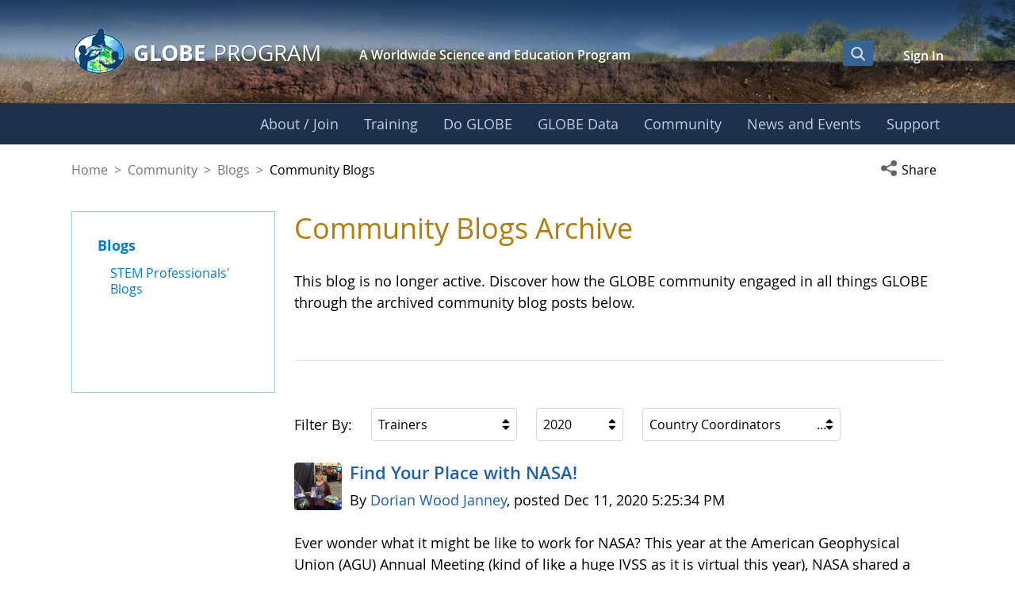

--- FILE ---
content_type: text/html;charset=UTF-8
request_url: https://www.globe.gov/globe-community/blogs/community-blogs?p_p_id=com_liferay_asset_publisher_web_portlet_AssetPublisherPortlet_INSTANCE_jretURVbuKvd&p_p_lifecycle=0&p_p_state=normal&p_p_mode=view&_com_liferay_asset_publisher_web_portlet_AssetPublisherPortlet_INSTANCE_jretURVbuKvd_year=2020&_com_liferay_asset_publisher_web_portlet_AssetPublisherPortlet_INSTANCE_jretURVbuKvd_categoryFilterId=12285&_com_liferay_asset_publisher_web_portlet_AssetPublisherPortlet_INSTANCE_jretURVbuKvd_userGroupFilterId=80984577
body_size: 54860
content:
































	
		
			<!DOCTYPE html>






























































<html class="ltr liferay-74-theme-merge-09-13-2024-13-44-pm" dir="ltr" lang="en-US">

<head>
    <!-- Google Tag Manager -->
    <script>(function(w,d,s,l,i){w[l]=w[l]||[];w[l].push({'gtm.start':
    new Date().getTime(),event:'gtm.js'});var f=d.getElementsByTagName(s)[0],
    j=d.createElement(s),dl=l!='dataLayer'?'&l='+l:'';j.async=true;j.src=
    'https://www.googletagmanager.com/gtm.js?id='+i+dl;f.parentNode.insertBefore(j,f);
    })(window,document,'script','dataLayer','GTM-K54SXPR');</script>
    <!-- End Google Tag Manager -->
    <script id="_fed_an_ua_tag" src="https://dap.digitalgov.gov/Universal-Federated-Analytics-Min.js?agency=NASA"></script>

    <!-- Date Picker -->
    <script type="module" src="https://www.globe.gov/o/gov-globe-main-theme/js/duet-date-picker-1.4.0/duet.esm.js"></script>
    <script nomodule src="https://www.globe.gov/o/gov-globe-main-theme/js/duet-date-picker-1.4.0/duet.js"></script>
    <link rel="stylesheet" href="https://www.globe.gov/o/gov-globe-main-theme/js/duet-date-picker-1.4.0/themes/default.css" />

    <script type="text/javascript" >
        <!-- do not remove - this global is used by org-details maps -->
        var isMapsApiLoaded = false;
        function mapsCallback() {
            isMapsApiLoaded = true;
        }
    </script>

	<title>Community Blogs - GLOBE.gov</title>

	<meta content="initial-scale=1.0, width=device-width" name="viewport" />
































<meta content="text/html; charset=UTF-8" http-equiv="content-type" />












<script type="importmap">{"imports":{"react-dom":"/o/frontend-js-react-web/__liferay__/exports/react-dom.js","@clayui/breadcrumb":"/o/frontend-taglib-clay/__liferay__/exports/@clayui$breadcrumb.js","@clayui/charts":"/o/frontend-taglib-clay/__liferay__/exports/@clayui$charts.js","@clayui/empty-state":"/o/frontend-taglib-clay/__liferay__/exports/@clayui$empty-state.js","react":"/o/frontend-js-react-web/__liferay__/exports/react.js","react-dom-16":"/o/frontend-js-react-web/__liferay__/exports/react-dom-16.js","@clayui/navigation-bar":"/o/frontend-taglib-clay/__liferay__/exports/@clayui$navigation-bar.js","@clayui/icon":"/o/frontend-taglib-clay/__liferay__/exports/@clayui$icon.js","@clayui/table":"/o/frontend-taglib-clay/__liferay__/exports/@clayui$table.js","@clayui/slider":"/o/frontend-taglib-clay/__liferay__/exports/@clayui$slider.js","@clayui/multi-select":"/o/frontend-taglib-clay/__liferay__/exports/@clayui$multi-select.js","@clayui/nav":"/o/frontend-taglib-clay/__liferay__/exports/@clayui$nav.js","@clayui/provider":"/o/frontend-taglib-clay/__liferay__/exports/@clayui$provider.js","@clayui/panel":"/o/frontend-taglib-clay/__liferay__/exports/@clayui$panel.js","@clayui/list":"/o/frontend-taglib-clay/__liferay__/exports/@clayui$list.js","@liferay/dynamic-data-mapping-form-field-type":"/o/dynamic-data-mapping-form-field-type/__liferay__/index.js","@clayui/date-picker":"/o/frontend-taglib-clay/__liferay__/exports/@clayui$date-picker.js","@clayui/label":"/o/frontend-taglib-clay/__liferay__/exports/@clayui$label.js","@liferay/frontend-js-api/data-set":"/o/frontend-js-dependencies-web/__liferay__/exports/@liferay$js-api$data-set.js","@clayui/core":"/o/frontend-taglib-clay/__liferay__/exports/@clayui$core.js","@clayui/pagination-bar":"/o/frontend-taglib-clay/__liferay__/exports/@clayui$pagination-bar.js","@clayui/layout":"/o/frontend-taglib-clay/__liferay__/exports/@clayui$layout.js","@clayui/multi-step-nav":"/o/frontend-taglib-clay/__liferay__/exports/@clayui$multi-step-nav.js","@liferay/frontend-js-api":"/o/frontend-js-dependencies-web/__liferay__/exports/@liferay$js-api.js","@clayui/toolbar":"/o/frontend-taglib-clay/__liferay__/exports/@clayui$toolbar.js","@clayui/badge":"/o/frontend-taglib-clay/__liferay__/exports/@clayui$badge.js","react-dom-18":"/o/frontend-js-react-web/__liferay__/exports/react-dom-18.js","@clayui/link":"/o/frontend-taglib-clay/__liferay__/exports/@clayui$link.js","@clayui/card":"/o/frontend-taglib-clay/__liferay__/exports/@clayui$card.js","@clayui/tooltip":"/o/frontend-taglib-clay/__liferay__/exports/@clayui$tooltip.js","@clayui/button":"/o/frontend-taglib-clay/__liferay__/exports/@clayui$button.js","@clayui/tabs":"/o/frontend-taglib-clay/__liferay__/exports/@clayui$tabs.js","@clayui/sticker":"/o/frontend-taglib-clay/__liferay__/exports/@clayui$sticker.js","@clayui/form":"/o/frontend-taglib-clay/__liferay__/exports/@clayui$form.js","@clayui/popover":"/o/frontend-taglib-clay/__liferay__/exports/@clayui$popover.js","@clayui/shared":"/o/frontend-taglib-clay/__liferay__/exports/@clayui$shared.js","@clayui/localized-input":"/o/frontend-taglib-clay/__liferay__/exports/@clayui$localized-input.js","@clayui/modal":"/o/frontend-taglib-clay/__liferay__/exports/@clayui$modal.js","@clayui/color-picker":"/o/frontend-taglib-clay/__liferay__/exports/@clayui$color-picker.js","@clayui/pagination":"/o/frontend-taglib-clay/__liferay__/exports/@clayui$pagination.js","@clayui/autocomplete":"/o/frontend-taglib-clay/__liferay__/exports/@clayui$autocomplete.js","@clayui/management-toolbar":"/o/frontend-taglib-clay/__liferay__/exports/@clayui$management-toolbar.js","@clayui/time-picker":"/o/frontend-taglib-clay/__liferay__/exports/@clayui$time-picker.js","@clayui/upper-toolbar":"/o/frontend-taglib-clay/__liferay__/exports/@clayui$upper-toolbar.js","@clayui/loading-indicator":"/o/frontend-taglib-clay/__liferay__/exports/@clayui$loading-indicator.js","@clayui/drop-down":"/o/frontend-taglib-clay/__liferay__/exports/@clayui$drop-down.js","@clayui/data-provider":"/o/frontend-taglib-clay/__liferay__/exports/@clayui$data-provider.js","@liferay/language/":"/o/js/language/","@clayui/css":"/o/frontend-taglib-clay/__liferay__/exports/@clayui$css.js","@clayui/alert":"/o/frontend-taglib-clay/__liferay__/exports/@clayui$alert.js","@clayui/progress-bar":"/o/frontend-taglib-clay/__liferay__/exports/@clayui$progress-bar.js","react-16":"/o/frontend-js-react-web/__liferay__/exports/react-16.js","react-18":"/o/frontend-js-react-web/__liferay__/exports/react-18.js"},"scopes":{}}</script><script data-senna-track="temporary">var Liferay = window.Liferay || {};Liferay.Icons = Liferay.Icons || {};Liferay.Icons.controlPanelSpritemap = 'https://www.globe.gov/o/gov-globe-admin-theme/images/clay/icons.svg'; Liferay.Icons.spritemap = 'https://www.globe.gov/o/gov-globe-main-theme/images/clay/icons.svg';</script>
<script data-senna-track="permanent" src="/combo?browserId=chrome&minifierType=js&languageId=en_US&t=1768338035275&/o/frontend-js-jquery-web/jquery/jquery.min.js&/o/frontend-js-jquery-web/jquery/init.js&/o/frontend-js-jquery-web/jquery/ajax.js&/o/frontend-js-jquery-web/jquery/bootstrap.bundle.min.js&/o/frontend-js-jquery-web/jquery/collapsible_search.js&/o/frontend-js-jquery-web/jquery/fm.js&/o/frontend-js-jquery-web/jquery/form.js&/o/frontend-js-jquery-web/jquery/popper.min.js&/o/frontend-js-jquery-web/jquery/side_navigation.js" type="text/javascript"></script>
<script data-senna-track="permanent" type="text/javascript">window.Liferay = window.Liferay || {}; window.Liferay.CSP = {nonce: ''};</script>
<meta property="og:url" content="https://www.globe.gov/globe-community/blogs/community-blogs?p_p_id=com_liferay_asset_publisher_web_portlet_AssetPublisherPortlet_INSTANCE_jretURVbuKvd&p_p_lifecycle=0&p_p_state=normal&p_p_mode=view&_com_liferay_asset_publisher_web_portlet_AssetPublisherPortlet_INSTANCE_jretURVbuKvd_year=2020&_com_liferay_asset_publisher_web_portlet_AssetPublisherPortlet_INSTANCE_jretURVbuKvd_categoryFilterId=12285&_com_liferay_asset_publisher_web_portlet_AssetPublisherPortlet_INSTANCE_jretURVbuKvd_userGroupFilterId=80984577">
<meta property="og:image" content="https://www.globe.gov/o/gov-globe-main-theme/images/globe_logo_600x315.jpg">
<meta property="og:image:url" content="https://www.globe.gov/o/gov-globe-main-theme/images/globe_logo_600x315.jpg">
<meta property="og:image:type" content="image/jpeg">
<meta property="og:image:alt" content="">
<meta property="og:image:width" content="600">
<meta property="og:image:height" content="315">
<link data-senna-track="temporary" href="https://www.globe.gov/globe-community/blogs/community-blogs" rel="canonical" />
<link data-senna-track="temporary" href="https://www.globe.gov/globe-community/blogs/community-blogs" hreflang="es-ES" rel="alternate" />
<link data-senna-track="temporary" href="https://www.globe.gov/globe-community/blogs/community-blogs" hreflang="ru-RU" rel="alternate" />
<link data-senna-track="temporary" href="https://www.globe.gov/globe-community/blogs/community-blogs" hreflang="fr-FR" rel="alternate" />
<link data-senna-track="temporary" href="https://www.globe.gov/globe-community/blogs/community-blogs" hreflang="en-US" rel="alternate" />
<link data-senna-track="temporary" href="https://www.globe.gov/globe-community/blogs/community-blogs" hreflang="de-DE" rel="alternate" />
<link data-senna-track="temporary" href="https://www.globe.gov/globe-community/blogs/community-blogs" hreflang="x-default" rel="alternate" />

<meta property="og:locale" content="en_US">
<meta property="og:locale:alternate" content="en_US">
<meta property="og:locale:alternate" content="de_DE">
<meta property="og:locale:alternate" content="es_ES">
<meta property="og:locale:alternate" content="fr_FR">
<meta property="og:locale:alternate" content="ru_RU">
<meta property="og:site_name" content="GLOBE.gov">
<meta property="og:title" content="Community Blogs - GLOBE.gov">
<meta property="og:type" content="website">
<meta property="og:url" content="https://www.globe.gov/globe-community/blogs/community-blogs">


<link href="https://www.globe.gov/o/gov-globe-main-theme/images/favicon.ico" rel="apple-touch-icon" />
<link href="https://www.globe.gov/o/gov-globe-main-theme/images/favicon.ico" rel="icon" />



<link class="lfr-css-file" data-senna-track="temporary" href="https://www.globe.gov/o/gov-globe-main-theme/css/clay.css?browserId=chrome&amp;themeId=govglobemain_WAR_govglobemaintheme&amp;minifierType=css&amp;languageId=en_US&amp;t=1768338010000" id="liferayAUICSS" rel="stylesheet" type="text/css" />









	<link href="/combo?browserId=chrome&amp;minifierType=css&amp;themeId=govglobemain_WAR_govglobemaintheme&amp;languageId=en_US&amp;com_liferay_asset_publisher_web_portlet_AssetPublisherPortlet_INSTANCE_jretURVbuKvd:%2Fo%2Fasset-publisher-web%2Fcss%2Fmain.css&amp;com_liferay_journal_content_web_portlet_JournalContentPortlet_INSTANCE_QekJue0NJ3ar:%2Fo%2Fjournal-content-web%2Fcss%2Fmain.css&amp;com_liferay_portal_search_web_search_bar_portlet_SearchBarPortlet_INSTANCE_templateSearch:%2Fo%2Fportal-search-web%2Fcss%2Fmain.css&amp;com_liferay_product_navigation_product_menu_web_portlet_ProductMenuPortlet:%2Fo%2Fproduct-navigation-product-menu-web%2Fcss%2Fmain.css&amp;com_liferay_product_navigation_user_personal_bar_web_portlet_ProductNavigationUserPersonalBarPortlet:%2Fo%2Fproduct-navigation-user-personal-bar-web%2Fcss%2Fmain.css&amp;com_liferay_site_navigation_menu_web_portlet_SiteNavigationMenuPortlet:%2Fo%2Fsite-navigation-menu-web%2Fcss%2Fmain.css&amp;gov_globe_common_portlet_NavigationPortlet:%2Fo%2Fgov.globe.common.navigation.web%2Fcss%2Fnav.css&amp;t=1768338010000" rel="stylesheet" type="text/css"
 data-senna-track="temporary" id="d331c316" />








<script type="text/javascript" data-senna-track="temporary">
	// <![CDATA[
		var Liferay = Liferay || {};

		Liferay.Browser = {
			acceptsGzip: function () {
				return true;
			},

			

			getMajorVersion: function () {
				return 131.0;
			},

			getRevision: function () {
				return '537.36';
			},
			getVersion: function () {
				return '131.0';
			},

			

			isAir: function () {
				return false;
			},
			isChrome: function () {
				return true;
			},
			isEdge: function () {
				return false;
			},
			isFirefox: function () {
				return false;
			},
			isGecko: function () {
				return true;
			},
			isIe: function () {
				return false;
			},
			isIphone: function () {
				return false;
			},
			isLinux: function () {
				return false;
			},
			isMac: function () {
				return true;
			},
			isMobile: function () {
				return false;
			},
			isMozilla: function () {
				return false;
			},
			isOpera: function () {
				return false;
			},
			isRtf: function () {
				return true;
			},
			isSafari: function () {
				return true;
			},
			isSun: function () {
				return false;
			},
			isWebKit: function () {
				return true;
			},
			isWindows: function () {
				return false;
			}
		};

		Liferay.Data = Liferay.Data || {};

		Liferay.Data.ICONS_INLINE_SVG = true;

		Liferay.Data.NAV_SELECTOR = '#navigation';

		Liferay.Data.NAV_SELECTOR_MOBILE = '#navigationCollapse';

		Liferay.Data.isCustomizationView = function () {
			return false;
		};

		Liferay.Data.notices = [
			
		];

		(function () {
			var available = {};

			var direction = {};

			

				available['en_US'] = 'English\x20\x28United\x20States\x29';
				direction['en_US'] = 'ltr';

			

				available['de_DE'] = 'German\x20\x28Germany\x29';
				direction['de_DE'] = 'ltr';

			

				available['es_ES'] = 'Spanish\x20\x28Spain\x29';
				direction['es_ES'] = 'ltr';

			

				available['fr_FR'] = 'French\x20\x28France\x29';
				direction['fr_FR'] = 'ltr';

			

				available['ru_RU'] = 'Russian\x20\x28Russia\x29';
				direction['ru_RU'] = 'ltr';

			

			let _cache = {};

			if (Liferay && Liferay.Language && Liferay.Language._cache) {
				_cache = Liferay.Language._cache;
			}

			Liferay.Language = {
				_cache,
				available,
				direction,
				get: function(key) {
					let value = Liferay.Language._cache[key];

					if (value === undefined) {
						value = key;
					}

					return value;
				}
			};
		})();

		var featureFlags = {"LPD-10964":false,"LPD-37927":false,"LPD-10889":false,"LPS-193884":false,"LPD-30371":false,"LPD-11131":true,"LPS-178642":false,"LPS-193005":false,"LPD-31789":false,"LPD-10562":false,"LPD-11212":false,"COMMERCE-8087":false,"LPD-39304":true,"LPD-13311":true,"LRAC-10757":false,"LPD-35941":false,"LPS-180090":false,"LPS-178052":false,"LPD-21414":false,"LPS-185892":false,"LPS-186620":false,"LPD-40533":true,"LPD-40534":true,"LPS-184404":false,"LPD-40530":true,"LPD-20640":false,"LPS-198183":false,"LPD-38869":true,"LPD-35678":false,"LPD-6378":false,"LPS-153714":false,"LPD-11848":false,"LPS-170670":false,"LPD-7822":false,"LPS-169981":false,"LPD-21926":false,"LPS-177027":false,"LPD-37531":false,"LPD-11003":false,"LPD-36446":false,"LPD-39437":false,"LPS-135430":false,"LPD-20556":false,"LPD-45276":false,"LPS-134060":false,"LPS-164563":false,"LPD-32050":false,"LPS-122920":false,"LPS-199086":false,"LPD-35128":false,"LPD-10588":false,"LPD-13778":true,"LPD-11313":false,"LPD-6368":false,"LPD-34594":false,"LPS-202104":false,"LPD-19955":false,"LPD-35443":false,"LPD-39967":false,"LPD-11235":false,"LPD-11232":false,"LPS-196935":true,"LPD-43542":false,"LPS-176691":false,"LPS-197909":false,"LPD-29516":false,"COMMERCE-8949":false,"LPD-11228":false,"LPS-153813":false,"LPD-17809":false,"COMMERCE-13024":false,"LPS-165482":false,"LPS-193551":false,"LPS-197477":false,"LPS-174816":false,"LPS-186360":false,"LPD-30204":false,"LPD-32867":false,"LPS-153332":false,"LPD-35013":true,"LPS-179669":false,"LPS-174417":false,"LPD-44091":true,"LPD-31212":false,"LPD-18221":false,"LPS-155284":false,"LRAC-15017":false,"LPD-19870":false,"LPS-200108":false,"LPD-20131":false,"LPS-159643":false,"LPS-129412":false,"LPS-169837":false,"LPD-20379":false};

		Liferay.FeatureFlags = Object.keys(featureFlags).reduce(
			(acc, key) => ({
				...acc, [key]: featureFlags[key] === 'true' || featureFlags[key] === true
			}), {}
		);

		Liferay.PortletKeys = {
			DOCUMENT_LIBRARY: 'com_liferay_document_library_web_portlet_DLPortlet',
			DYNAMIC_DATA_MAPPING: 'com_liferay_dynamic_data_mapping_web_portlet_DDMPortlet',
			ITEM_SELECTOR: 'com_liferay_item_selector_web_portlet_ItemSelectorPortlet'
		};

		Liferay.PropsValues = {
			JAVASCRIPT_SINGLE_PAGE_APPLICATION_TIMEOUT: 0,
			UPLOAD_SERVLET_REQUEST_IMPL_MAX_SIZE: 104857600
		};

		Liferay.ThemeDisplay = {

			

			
				getLayoutId: function () {
					return '1891';
				},

				

				getLayoutRelativeControlPanelURL: function () {
					return '/group/guest/~/control_panel/manage?p_p_id=com_liferay_asset_publisher_web_portlet_AssetPublisherPortlet_INSTANCE_jretURVbuKvd';
				},

				getLayoutRelativeURL: function () {
					return '/globe-community/blogs/community-blogs';
				},
				getLayoutURL: function () {
					return 'https://www.globe.gov/globe-community/blogs/community-blogs';
				},
				getParentLayoutId: function () {
					return '2157';
				},
				isControlPanel: function () {
					return false;
				},
				isPrivateLayout: function () {
					return 'false';
				},
				isVirtualLayout: function () {
					return false;
				},
			

			getBCP47LanguageId: function () {
				return 'en-US';
			},
			getCanonicalURL: function () {

				

				return 'https\x3a\x2f\x2fwww\x2eglobe\x2egov\x2fglobe-community\x2fblogs\x2fcommunity-blogs';
			},
			getCDNBaseURL: function () {
				return 'https://www.globe.gov';
			},
			getCDNDynamicResourcesHost: function () {
				return '';
			},
			getCDNHost: function () {
				return '';
			},
			getCompanyGroupId: function () {
				return '10165';
			},
			getCompanyId: function () {
				return '10132';
			},
			getDefaultLanguageId: function () {
				return 'en_US';
			},
			getDoAsUserIdEncoded: function () {
				return '';
			},
			getLanguageId: function () {
				return 'en_US';
			},
			getParentGroupId: function () {
				return '10157';
			},
			getPathContext: function () {
				return '';
			},
			getPathImage: function () {
				return '/image';
			},
			getPathJavaScript: function () {
				return '/o/frontend-js-web';
			},
			getPathMain: function () {
				return '/c';
			},
			getPathThemeImages: function () {
				return 'https://www.globe.gov/o/gov-globe-main-theme/images';
			},
			getPathThemeRoot: function () {
				return '/o/gov-globe-main-theme';
			},
			getPlid: function () {
				return '20899005';
			},
			getPortalURL: function () {
				return 'https://www.globe.gov';
			},
			getRealUserId: function () {
				return '10135';
			},
			getRemoteAddr: function () {
				return '172.21.2.119';
			},
			getRemoteHost: function () {
				return '172.21.2.119';
			},
			getScopeGroupId: function () {
				return '10157';
			},
			getScopeGroupIdOrLiveGroupId: function () {
				return '10157';
			},
			getSessionId: function () {
				return '';
			},
			getSiteAdminURL: function () {
				return 'https://www.globe.gov/group/guest/~/control_panel/manage?p_p_lifecycle=0&p_p_state=maximized&p_p_mode=view';
			},
			getSiteGroupId: function () {
				return '10157';
			},
			getTimeZone: function() {
				return 'UTC';
			},
			getURLControlPanel: function() {
				return '/group/control_panel?refererPlid=20899005';
			},
			getURLHome: function () {
				return 'https\x3a\x2f\x2fwww\x2eglobe\x2egov\x2fweb\x2fguest\x2fhome';
			},
			getUserEmailAddress: function () {
				return '';
			},
			getUserId: function () {
				return '10135';
			},
			getUserName: function () {
				return '';
			},
			isAddSessionIdToURL: function () {
				return false;
			},
			isImpersonated: function () {
				return false;
			},
			isSignedIn: function () {
				return false;
			},

			isStagedPortlet: function () {
				
					
						return true;
					
					
			},

			isStateExclusive: function () {
				return false;
			},
			isStateMaximized: function () {
				return false;
			},
			isStatePopUp: function () {
				return false;
			}
		};

		var themeDisplay = Liferay.ThemeDisplay;

		Liferay.AUI = {

			

			getCombine: function () {
				return true;
			},
			getComboPath: function () {
				return '/combo/?browserId=chrome&minifierType=&languageId=en_US&t=1768499304823&';
			},
			getDateFormat: function () {
				return '%m/%d/%Y';
			},
			getEditorCKEditorPath: function () {
				return '/o/frontend-editor-ckeditor-web';
			},
			getFilter: function () {
				var filter = 'raw';

				
					
						filter = 'min';
					
					

				return filter;
			},
			getFilterConfig: function () {
				var instance = this;

				var filterConfig = null;

				if (!instance.getCombine()) {
					filterConfig = {
						replaceStr: '.js' + instance.getStaticResourceURLParams(),
						searchExp: '\\.js$'
					};
				}

				return filterConfig;
			},
			getJavaScriptRootPath: function () {
				return '/o/frontend-js-web';
			},
			getPortletRootPath: function () {
				return '/html/portlet';
			},
			getStaticResourceURLParams: function () {
				return '?browserId=chrome&minifierType=&languageId=en_US&t=1768499304823';
			}
		};

		Liferay.authToken = 'KbbjhJWt';

		

		Liferay.currentURL = '\x2fglobe-community\x2fblogs\x2fcommunity-blogs\x3fp_p_id\x3dcom_liferay_asset_publisher_web_portlet_AssetPublisherPortlet_INSTANCE_jretURVbuKvd\x26p_p_lifecycle\x3d0\x26p_p_state\x3dnormal\x26p_p_mode\x3dview\x26_com_liferay_asset_publisher_web_portlet_AssetPublisherPortlet_INSTANCE_jretURVbuKvd_year\x3d2020\x26_com_liferay_asset_publisher_web_portlet_AssetPublisherPortlet_INSTANCE_jretURVbuKvd_categoryFilterId\x3d12285\x26_com_liferay_asset_publisher_web_portlet_AssetPublisherPortlet_INSTANCE_jretURVbuKvd_userGroupFilterId\x3d80984577';
		Liferay.currentURLEncoded = '\x252Fglobe-community\x252Fblogs\x252Fcommunity-blogs\x253Fp_p_id\x253Dcom_liferay_asset_publisher_web_portlet_AssetPublisherPortlet_INSTANCE_jretURVbuKvd\x2526p_p_lifecycle\x253D0\x2526p_p_state\x253Dnormal\x2526p_p_mode\x253Dview\x2526_com_liferay_asset_publisher_web_portlet_AssetPublisherPortlet_INSTANCE_jretURVbuKvd_year\x253D2020\x2526_com_liferay_asset_publisher_web_portlet_AssetPublisherPortlet_INSTANCE_jretURVbuKvd_categoryFilterId\x253D12285\x2526_com_liferay_asset_publisher_web_portlet_AssetPublisherPortlet_INSTANCE_jretURVbuKvd_userGroupFilterId\x253D80984577';
	// ]]>
</script>

<script data-senna-track="temporary" type="text/javascript">window.__CONFIG__= {basePath: '',combine: true, defaultURLParams: null, explainResolutions: false, exposeGlobal: false, logLevel: 'warn', moduleType: 'module', namespace:'Liferay', nonce: '', reportMismatchedAnonymousModules: 'warn', resolvePath: '/o/js_resolve_modules', url: '/combo/?browserId=chrome&minifierType=js&languageId=en_US&t=1768499304823&', waitTimeout: 60000};</script><script data-senna-track="permanent" src="/o/frontend-js-loader-modules-extender/loader.js?&mac=9WaMmhziBCkScHZwrrVcOR7VZF4=&browserId=chrome&languageId=en_US&minifierType=js" type="text/javascript"></script><script data-senna-track="permanent" src="/combo?browserId=chrome&minifierType=js&languageId=en_US&t=1768499304823&/o/frontend-js-aui-web/aui/aui/aui-min.js&/o/frontend-js-aui-web/liferay/modules.js&/o/frontend-js-aui-web/liferay/aui_sandbox.js&/o/frontend-js-aui-web/aui/attribute-base/attribute-base-min.js&/o/frontend-js-aui-web/aui/attribute-complex/attribute-complex-min.js&/o/frontend-js-aui-web/aui/attribute-core/attribute-core-min.js&/o/frontend-js-aui-web/aui/attribute-observable/attribute-observable-min.js&/o/frontend-js-aui-web/aui/attribute-extras/attribute-extras-min.js&/o/frontend-js-aui-web/aui/event-custom-base/event-custom-base-min.js&/o/frontend-js-aui-web/aui/event-custom-complex/event-custom-complex-min.js&/o/frontend-js-aui-web/aui/oop/oop-min.js&/o/frontend-js-aui-web/aui/aui-base-lang/aui-base-lang-min.js&/o/frontend-js-aui-web/liferay/dependency.js&/o/frontend-js-aui-web/liferay/util.js&/o/frontend-js-web/liferay/dom_task_runner.js&/o/frontend-js-web/liferay/events.js&/o/frontend-js-web/liferay/lazy_load.js&/o/frontend-js-web/liferay/liferay.js&/o/frontend-js-web/liferay/global.bundle.js&/o/frontend-js-web/liferay/portlet.js&/o/frontend-js-web/liferay/workflow.js&/o/oauth2-provider-web/js/liferay.js" type="text/javascript"></script>
<script data-senna-track="temporary" type="text/javascript">window.Liferay = Liferay || {}; window.Liferay.OAuth2 = {getAuthorizeURL: function() {return 'https://www.globe.gov/o/oauth2/authorize';}, getBuiltInRedirectURL: function() {return 'https://www.globe.gov/o/oauth2/redirect';}, getIntrospectURL: function() { return 'https://www.globe.gov/o/oauth2/introspect';}, getTokenURL: function() {return 'https://www.globe.gov/o/oauth2/token';}, getUserAgentApplication: function(externalReferenceCode) {return Liferay.OAuth2._userAgentApplications[externalReferenceCode];}, _userAgentApplications: {}}</script><script data-senna-track="temporary" type="text/javascript">try {var MODULE_MAIN='@liferay/frontend-js-react-web@5.0.54/index';var MODULE_PATH='/o/frontend-js-react-web';/**
 * SPDX-FileCopyrightText: (c) 2000 Liferay, Inc. https://liferay.com
 * SPDX-License-Identifier: LGPL-2.1-or-later OR LicenseRef-Liferay-DXP-EULA-2.0.0-2023-06
 */

(function () {
	AUI().applyConfig({
		groups: {
			react: {

				// eslint-disable-next-line
				mainModule: MODULE_MAIN,
			},
		},
	});
})();
} catch(error) {console.error(error);}try {var MODULE_MAIN='@liferay/frontend-js-state-web@1.0.30/index';var MODULE_PATH='/o/frontend-js-state-web';/**
 * SPDX-FileCopyrightText: (c) 2000 Liferay, Inc. https://liferay.com
 * SPDX-License-Identifier: LGPL-2.1-or-later OR LicenseRef-Liferay-DXP-EULA-2.0.0-2023-06
 */

(function () {
	AUI().applyConfig({
		groups: {
			state: {

				// eslint-disable-next-line
				mainModule: MODULE_MAIN,
			},
		},
	});
})();
} catch(error) {console.error(error);}try {var MODULE_MAIN='exportimport-web@5.0.100/index';var MODULE_PATH='/o/exportimport-web';/**
 * SPDX-FileCopyrightText: (c) 2000 Liferay, Inc. https://liferay.com
 * SPDX-License-Identifier: LGPL-2.1-or-later OR LicenseRef-Liferay-DXP-EULA-2.0.0-2023-06
 */

(function () {
	AUI().applyConfig({
		groups: {
			exportimportweb: {
				base: MODULE_PATH + '/js/legacy/',
				combine: Liferay.AUI.getCombine(),
				filter: Liferay.AUI.getFilterConfig(),
				modules: {
					'liferay-export-import-export-import': {
						path: 'main.js',
						requires: [
							'aui-datatype',
							'aui-dialog-iframe-deprecated',
							'aui-modal',
							'aui-parse-content',
							'aui-toggler',
							'liferay-portlet-base',
							'liferay-util-window',
						],
					},
				},
				root: MODULE_PATH + '/js/legacy/',
			},
		},
	});
})();
} catch(error) {console.error(error);}try {var MODULE_MAIN='staging-processes-web@5.0.65/index';var MODULE_PATH='/o/staging-processes-web';/**
 * SPDX-FileCopyrightText: (c) 2000 Liferay, Inc. https://liferay.com
 * SPDX-License-Identifier: LGPL-2.1-or-later OR LicenseRef-Liferay-DXP-EULA-2.0.0-2023-06
 */

(function () {
	AUI().applyConfig({
		groups: {
			stagingprocessesweb: {
				base: MODULE_PATH + '/js/legacy/',
				combine: Liferay.AUI.getCombine(),
				filter: Liferay.AUI.getFilterConfig(),
				modules: {
					'liferay-staging-processes-export-import': {
						path: 'main.js',
						requires: [
							'aui-datatype',
							'aui-dialog-iframe-deprecated',
							'aui-modal',
							'aui-parse-content',
							'aui-toggler',
							'liferay-portlet-base',
							'liferay-util-window',
						],
					},
				},
				root: MODULE_PATH + '/js/legacy/',
			},
		},
	});
})();
} catch(error) {console.error(error);}try {var MODULE_MAIN='contacts-web@5.0.65/index';var MODULE_PATH='/o/contacts-web';/**
 * SPDX-FileCopyrightText: (c) 2000 Liferay, Inc. https://liferay.com
 * SPDX-License-Identifier: LGPL-2.1-or-later OR LicenseRef-Liferay-DXP-EULA-2.0.0-2023-06
 */

(function () {
	AUI().applyConfig({
		groups: {
			contactscenter: {
				base: MODULE_PATH + '/js/legacy/',
				combine: Liferay.AUI.getCombine(),
				filter: Liferay.AUI.getFilterConfig(),
				modules: {
					'liferay-contacts-center': {
						path: 'main.js',
						requires: [
							'aui-io-plugin-deprecated',
							'aui-toolbar',
							'autocomplete-base',
							'datasource-io',
							'json-parse',
							'liferay-portlet-base',
							'liferay-util-window',
						],
					},
				},
				root: MODULE_PATH + '/js/legacy/',
			},
		},
	});
})();
} catch(error) {console.error(error);}try {var MODULE_MAIN='portal-workflow-kaleo-designer-web@5.0.146/index';var MODULE_PATH='/o/portal-workflow-kaleo-designer-web';/**
 * SPDX-FileCopyrightText: (c) 2000 Liferay, Inc. https://liferay.com
 * SPDX-License-Identifier: LGPL-2.1-or-later OR LicenseRef-Liferay-DXP-EULA-2.0.0-2023-06
 */

(function () {
	AUI().applyConfig({
		groups: {
			'kaleo-designer': {
				base: MODULE_PATH + '/designer/js/legacy/',
				combine: Liferay.AUI.getCombine(),
				filter: Liferay.AUI.getFilterConfig(),
				modules: {
					'liferay-kaleo-designer-autocomplete-util': {
						path: 'autocomplete_util.js',
						requires: ['autocomplete', 'autocomplete-highlighters'],
					},
					'liferay-kaleo-designer-definition-diagram-controller': {
						path: 'definition_diagram_controller.js',
						requires: [
							'liferay-kaleo-designer-field-normalizer',
							'liferay-kaleo-designer-utils',
						],
					},
					'liferay-kaleo-designer-dialogs': {
						path: 'dialogs.js',
						requires: ['liferay-util-window'],
					},
					'liferay-kaleo-designer-editors': {
						path: 'editors.js',
						requires: [
							'aui-ace-editor',
							'aui-ace-editor-mode-xml',
							'aui-base',
							'aui-datatype',
							'aui-node',
							'liferay-kaleo-designer-autocomplete-util',
							'liferay-kaleo-designer-utils',
						],
					},
					'liferay-kaleo-designer-field-normalizer': {
						path: 'field_normalizer.js',
						requires: ['liferay-kaleo-designer-remote-services'],
					},
					'liferay-kaleo-designer-nodes': {
						path: 'nodes.js',
						requires: [
							'aui-datatable',
							'aui-datatype',
							'aui-diagram-builder',
							'liferay-kaleo-designer-editors',
							'liferay-kaleo-designer-utils',
						],
					},
					'liferay-kaleo-designer-remote-services': {
						path: 'remote_services.js',
						requires: ['aui-io'],
					},
					'liferay-kaleo-designer-templates': {
						path: 'templates.js',
						requires: ['aui-tpl-snippets-deprecated'],
					},
					'liferay-kaleo-designer-utils': {
						path: 'utils.js',
						requires: [],
					},
					'liferay-kaleo-designer-xml-definition': {
						path: 'xml_definition.js',
						requires: [
							'aui-base',
							'aui-component',
							'dataschema-xml',
							'datatype-xml',
						],
					},
					'liferay-kaleo-designer-xml-definition-serializer': {
						path: 'xml_definition_serializer.js',
						requires: ['escape', 'liferay-kaleo-designer-xml-util'],
					},
					'liferay-kaleo-designer-xml-util': {
						path: 'xml_util.js',
						requires: ['aui-base'],
					},
					'liferay-portlet-kaleo-designer': {
						path: 'main.js',
						requires: [
							'aui-ace-editor',
							'aui-ace-editor-mode-xml',
							'aui-tpl-snippets-deprecated',
							'dataschema-xml',
							'datasource',
							'datatype-xml',
							'event-valuechange',
							'io-form',
							'liferay-kaleo-designer-autocomplete-util',
							'liferay-kaleo-designer-editors',
							'liferay-kaleo-designer-nodes',
							'liferay-kaleo-designer-remote-services',
							'liferay-kaleo-designer-utils',
							'liferay-kaleo-designer-xml-util',
							'liferay-util-window',
						],
					},
				},
				root: MODULE_PATH + '/designer/js/legacy/',
			},
		},
	});
})();
} catch(error) {console.error(error);}try {var MODULE_MAIN='portal-search-web@6.0.148/index';var MODULE_PATH='/o/portal-search-web';/**
 * SPDX-FileCopyrightText: (c) 2000 Liferay, Inc. https://liferay.com
 * SPDX-License-Identifier: LGPL-2.1-or-later OR LicenseRef-Liferay-DXP-EULA-2.0.0-2023-06
 */

(function () {
	AUI().applyConfig({
		groups: {
			search: {
				base: MODULE_PATH + '/js/',
				combine: Liferay.AUI.getCombine(),
				filter: Liferay.AUI.getFilterConfig(),
				modules: {
					'liferay-search-custom-range-facet': {
						path: 'custom_range_facet.js',
						requires: ['aui-form-validator'],
					},
				},
				root: MODULE_PATH + '/js/',
			},
		},
	});
})();
} catch(error) {console.error(error);}try {var MODULE_MAIN='frontend-editor-alloyeditor-web@5.0.56/index';var MODULE_PATH='/o/frontend-editor-alloyeditor-web';/**
 * SPDX-FileCopyrightText: (c) 2000 Liferay, Inc. https://liferay.com
 * SPDX-License-Identifier: LGPL-2.1-or-later OR LicenseRef-Liferay-DXP-EULA-2.0.0-2023-06
 */

(function () {
	AUI().applyConfig({
		groups: {
			alloyeditor: {
				base: MODULE_PATH + '/js/legacy/',
				combine: Liferay.AUI.getCombine(),
				filter: Liferay.AUI.getFilterConfig(),
				modules: {
					'liferay-alloy-editor': {
						path: 'alloyeditor.js',
						requires: [
							'aui-component',
							'liferay-portlet-base',
							'timers',
						],
					},
					'liferay-alloy-editor-source': {
						path: 'alloyeditor_source.js',
						requires: [
							'aui-debounce',
							'liferay-fullscreen-source-editor',
							'liferay-source-editor',
							'plugin',
						],
					},
				},
				root: MODULE_PATH + '/js/legacy/',
			},
		},
	});
})();
} catch(error) {console.error(error);}try {var MODULE_MAIN='frontend-js-components-web@2.0.80/index';var MODULE_PATH='/o/frontend-js-components-web';/**
 * SPDX-FileCopyrightText: (c) 2000 Liferay, Inc. https://liferay.com
 * SPDX-License-Identifier: LGPL-2.1-or-later OR LicenseRef-Liferay-DXP-EULA-2.0.0-2023-06
 */

(function () {
	AUI().applyConfig({
		groups: {
			components: {

				// eslint-disable-next-line
				mainModule: MODULE_MAIN,
			},
		},
	});
})();
} catch(error) {console.error(error);}try {var MODULE_MAIN='calendar-web@5.0.105/index';var MODULE_PATH='/o/calendar-web';/**
 * SPDX-FileCopyrightText: (c) 2000 Liferay, Inc. https://liferay.com
 * SPDX-License-Identifier: LGPL-2.1-or-later OR LicenseRef-Liferay-DXP-EULA-2.0.0-2023-06
 */

(function () {
	AUI().applyConfig({
		groups: {
			calendar: {
				base: MODULE_PATH + '/js/legacy/',
				combine: Liferay.AUI.getCombine(),
				filter: Liferay.AUI.getFilterConfig(),
				modules: {
					'liferay-calendar-a11y': {
						path: 'calendar_a11y.js',
						requires: ['calendar'],
					},
					'liferay-calendar-container': {
						path: 'calendar_container.js',
						requires: [
							'aui-alert',
							'aui-base',
							'aui-component',
							'liferay-portlet-base',
						],
					},
					'liferay-calendar-date-picker-sanitizer': {
						path: 'date_picker_sanitizer.js',
						requires: ['aui-base'],
					},
					'liferay-calendar-interval-selector': {
						path: 'interval_selector.js',
						requires: ['aui-base', 'liferay-portlet-base'],
					},
					'liferay-calendar-interval-selector-scheduler-event-link': {
						path: 'interval_selector_scheduler_event_link.js',
						requires: ['aui-base', 'liferay-portlet-base'],
					},
					'liferay-calendar-list': {
						path: 'calendar_list.js',
						requires: [
							'aui-template-deprecated',
							'liferay-scheduler',
						],
					},
					'liferay-calendar-message-util': {
						path: 'message_util.js',
						requires: ['liferay-util-window'],
					},
					'liferay-calendar-recurrence-converter': {
						path: 'recurrence_converter.js',
						requires: [],
					},
					'liferay-calendar-recurrence-dialog': {
						path: 'recurrence.js',
						requires: [
							'aui-base',
							'liferay-calendar-recurrence-util',
						],
					},
					'liferay-calendar-recurrence-util': {
						path: 'recurrence_util.js',
						requires: ['aui-base', 'liferay-util-window'],
					},
					'liferay-calendar-reminders': {
						path: 'calendar_reminders.js',
						requires: ['aui-base'],
					},
					'liferay-calendar-remote-services': {
						path: 'remote_services.js',
						requires: [
							'aui-base',
							'aui-component',
							'liferay-calendar-util',
							'liferay-portlet-base',
						],
					},
					'liferay-calendar-session-listener': {
						path: 'session_listener.js',
						requires: ['aui-base', 'liferay-scheduler'],
					},
					'liferay-calendar-simple-color-picker': {
						path: 'simple_color_picker.js',
						requires: ['aui-base', 'aui-template-deprecated'],
					},
					'liferay-calendar-simple-menu': {
						path: 'simple_menu.js',
						requires: [
							'aui-base',
							'aui-template-deprecated',
							'event-outside',
							'event-touch',
							'widget-modality',
							'widget-position',
							'widget-position-align',
							'widget-position-constrain',
							'widget-stack',
							'widget-stdmod',
						],
					},
					'liferay-calendar-util': {
						path: 'calendar_util.js',
						requires: [
							'aui-datatype',
							'aui-io',
							'aui-scheduler',
							'aui-toolbar',
							'autocomplete',
							'autocomplete-highlighters',
						],
					},
					'liferay-scheduler': {
						path: 'scheduler.js',
						requires: [
							'async-queue',
							'aui-datatype',
							'aui-scheduler',
							'dd-plugin',
							'liferay-calendar-a11y',
							'liferay-calendar-message-util',
							'liferay-calendar-recurrence-converter',
							'liferay-calendar-recurrence-util',
							'liferay-calendar-util',
							'liferay-scheduler-event-recorder',
							'liferay-scheduler-models',
							'promise',
							'resize-plugin',
						],
					},
					'liferay-scheduler-event-recorder': {
						path: 'scheduler_event_recorder.js',
						requires: [
							'dd-plugin',
							'liferay-calendar-util',
							'resize-plugin',
						],
					},
					'liferay-scheduler-models': {
						path: 'scheduler_models.js',
						requires: [
							'aui-datatype',
							'dd-plugin',
							'liferay-calendar-util',
						],
					},
				},
				root: MODULE_PATH + '/js/legacy/',
			},
		},
	});
})();
} catch(error) {console.error(error);}try {var MODULE_MAIN='null';var MODULE_PATH='/o/liferay-logo-editor-override';;(function() {
    var base = MODULE_PATH + '/js/';
    AUI().applyConfig(
        {
            groups: {
                LiferayLogoEditorOverride: {
                    base: base,
                    combine: Liferay.AUI.getCombine(),
                    filter: Liferay.AUI.getFilterConfig(),
                    modules: {
                        'liferay-logo-editor-override': {
                            path: 'logo_editor_override.js',
                            condition: {
                                name: 'liferay-logo-editor-override',
                                trigger: 'liferay-logo-editor',
                                when: 'instead'
                            },
                            requires: [
                                'aui-image-cropper',
                                'aui-io-request',
                                'liferay-alert',
                                'liferay-crop-region',
                                'liferay-portlet-base',
                                'liferay-storage-formatter'
                            ]
                        }
                    },
                    root: base
                }
            }
        }
    );
})();} catch(error) {console.error(error);}try {var MODULE_MAIN='@liferay/document-library-web@6.0.198/index';var MODULE_PATH='/o/document-library-web';/**
 * SPDX-FileCopyrightText: (c) 2000 Liferay, Inc. https://liferay.com
 * SPDX-License-Identifier: LGPL-2.1-or-later OR LicenseRef-Liferay-DXP-EULA-2.0.0-2023-06
 */

(function () {
	AUI().applyConfig({
		groups: {
			dl: {
				base: MODULE_PATH + '/js/legacy/',
				combine: Liferay.AUI.getCombine(),
				filter: Liferay.AUI.getFilterConfig(),
				modules: {
					'document-library-upload-component': {
						path: 'DocumentLibraryUpload.js',
						requires: [
							'aui-component',
							'aui-data-set-deprecated',
							'aui-overlay-manager-deprecated',
							'aui-overlay-mask-deprecated',
							'aui-parse-content',
							'aui-progressbar',
							'aui-template-deprecated',
							'liferay-search-container',
							'querystring-parse-simple',
							'uploader',
						],
					},
				},
				root: MODULE_PATH + '/js/legacy/',
			},
		},
	});
})();
} catch(error) {console.error(error);}try {var MODULE_MAIN='dynamic-data-mapping-web@5.0.115/index';var MODULE_PATH='/o/dynamic-data-mapping-web';/**
 * SPDX-FileCopyrightText: (c) 2000 Liferay, Inc. https://liferay.com
 * SPDX-License-Identifier: LGPL-2.1-or-later OR LicenseRef-Liferay-DXP-EULA-2.0.0-2023-06
 */

(function () {
	const LiferayAUI = Liferay.AUI;

	AUI().applyConfig({
		groups: {
			ddm: {
				base: MODULE_PATH + '/js/legacy/',
				combine: Liferay.AUI.getCombine(),
				filter: LiferayAUI.getFilterConfig(),
				modules: {
					'liferay-ddm-form': {
						path: 'ddm_form.js',
						requires: [
							'aui-base',
							'aui-datatable',
							'aui-datatype',
							'aui-image-viewer',
							'aui-parse-content',
							'aui-set',
							'aui-sortable-list',
							'json',
							'liferay-form',
							'liferay-map-base',
							'liferay-translation-manager',
							'liferay-util-window',
						],
					},
					'liferay-portlet-dynamic-data-mapping': {
						condition: {
							trigger: 'liferay-document-library',
						},
						path: 'main.js',
						requires: [
							'arraysort',
							'aui-form-builder-deprecated',
							'aui-form-validator',
							'aui-map',
							'aui-text-unicode',
							'json',
							'liferay-menu',
							'liferay-translation-manager',
							'liferay-util-window',
							'text',
						],
					},
					'liferay-portlet-dynamic-data-mapping-custom-fields': {
						condition: {
							trigger: 'liferay-document-library',
						},
						path: 'custom_fields.js',
						requires: ['liferay-portlet-dynamic-data-mapping'],
					},
				},
				root: MODULE_PATH + '/js/legacy/',
			},
		},
	});
})();
} catch(error) {console.error(error);}</script>




<script type="text/javascript" data-senna-track="temporary">
	// <![CDATA[
		
			
				
		

		
	// ]]>
</script>





	
		

			

			
		
		



	
		

			

			
		
	












	



















<link class="lfr-css-file" data-senna-track="temporary" href="https://www.globe.gov/o/gov-globe-main-theme/css/main.css?browserId=chrome&amp;themeId=govglobemain_WAR_govglobemaintheme&amp;minifierType=css&amp;languageId=en_US&amp;t=1768338010000" id="liferayThemeCSS" rel="stylesheet" type="text/css" />








	<style data-senna-track="temporary" type="text/css">

		

			

		

			

		

			

		

			

		

			

		

			

		

			

		

			

		

			

				

					

#p_p_id_gov_globe_common_portlet_NavigationPortlet_ .portlet-content {

}




				

			

		

	</style>


<style data-senna-track="temporary" type="text/css">
	:root {
		--container-max-sm: 540px;
		--h4-font-size: 1rem;
		--font-weight-bold: 700;
		--rounded-pill: 50rem;
		--display4-weight: 300;
		--danger: #da1414;
		--display2-size: 5.5rem;
		--body-bg: #fff;
		--display2-weight: 300;
		--display1-weight: 300;
		--display3-weight: 300;
		--box-shadow-sm: 0 .125rem .25rem rgba(0, 0, 0, .075);
		--font-weight-lighter: lighter;
		--h3-font-size: 1.1875rem;
		--btn-outline-primary-hover-border-color: #0b5fff;
		--transition-collapse: height .35s ease;
		--blockquote-small-color: #6b6c7e;
		--gray-200: #f1f2f5;
		--btn-secondary-hover-background-color: #f7f8f9;
		--gray-600: #6b6c7e;
		--secondary: #6b6c7e;
		--btn-outline-primary-color: #0b5fff;
		--btn-link-hover-color: #004ad7;
		--hr-border-color: rgba(0, 0, 0, .1);
		--hr-border-margin-y: 1rem;
		--light: #f1f2f5;
		--btn-outline-primary-hover-color: #0b5fff;
		--btn-secondary-background-color: #fff;
		--btn-outline-secondary-hover-border-color: transparent;
		--display3-size: 4.5rem;
		--primary: #0b5fff;
		--container-max-md: 720px;
		--border-radius-sm: 0.1875rem;
		--display-line-height: 1.2;
		--h6-font-size: 0.8125rem;
		--h2-font-size: 1.375rem;
		--aspect-ratio-4-to-3: 75%;
		--spacer-10: 10rem;
		--font-weight-semi-bold: 600;
		--font-weight-normal: 400;
		--dark: #272833;
		--blockquote-small-font-size: 80%;
		--h5-font-size: 0.875rem;
		--blockquote-font-size: 1.25rem;
		--brand-color-3: #2e5aac;
		--brand-color-2: #6b6c7e;
		--brand-color-1: #0b5fff;
		--transition-fade: opacity .15s linear;
		--display4-size: 3.5rem;
		--border-radius-lg: 0.375rem;
		--btn-primary-hover-color: #fff;
		--display1-size: 6rem;
		--brand-color-4: #30313f;
		--black: #000;
		--lighter: #f7f8f9;
		--gray-300: #e7e7ed;
		--gray-700: #495057;
		--btn-secondary-border-color: #cdced9;
		--btn-outline-secondary-hover-color: #272833;
		--body-color: #1c1c24;
		--btn-outline-secondary-hover-background-color: rgba(39, 40, 51, 0.03);
		--btn-primary-color: #fff;
		--btn-secondary-color: #6b6c7e;
		--btn-secondary-hover-border-color: #cdced9;
		--box-shadow-lg: 0 1rem 3rem rgba(0, 0, 0, .175);
		--container-max-lg: 960px;
		--btn-outline-primary-border-color: #0b5fff;
		--aspect-ratio: 100%;
		--gray-dark: #393a4a;
		--aspect-ratio-16-to-9: 56.25%;
		--box-shadow: 0 .5rem 1rem rgba(0, 0, 0, .15);
		--white: #fff;
		--warning: #b95000;
		--info: #2e5aac;
		--hr-border-width: 1px;
		--btn-link-color: #0b5fff;
		--gray-400: #cdced9;
		--gray-800: #393a4a;
		--btn-outline-primary-hover-background-color: #f0f5ff;
		--btn-primary-hover-background-color: #0053f0;
		--btn-primary-background-color: #0b5fff;
		--success: #287d3c;
		--font-size-sm: 0.875rem;
		--btn-primary-border-color: #0b5fff;
		--font-family-base: system-ui, -apple-system, BlinkMacSystemFont, 'Segoe UI', Roboto, Oxygen-Sans, Ubuntu, Cantarell, 'Helvetica Neue', Arial, sans-serif, 'Apple Color Emoji', 'Segoe UI Emoji', 'Segoe UI Symbol';
		--spacer-0: 0;
		--font-family-monospace: SFMono-Regular, Menlo, Monaco, Consolas, 'Liberation Mono', 'Courier New', monospace;
		--lead-font-size: 1.25rem;
		--border-radius: 0.25rem;
		--spacer-9: 9rem;
		--font-weight-light: 300;
		--btn-secondary-hover-color: #272833;
		--spacer-2: 0.5rem;
		--spacer-1: 0.25rem;
		--spacer-4: 1.5rem;
		--spacer-3: 1rem;
		--spacer-6: 4.5rem;
		--spacer-5: 3rem;
		--spacer-8: 7.5rem;
		--border-radius-circle: 50%;
		--spacer-7: 6rem;
		--font-size-lg: 1.125rem;
		--aspect-ratio-8-to-3: 37.5%;
		--font-family-sans-serif: system-ui, -apple-system, BlinkMacSystemFont, 'Segoe UI', Roboto, Oxygen-Sans, Ubuntu, Cantarell, 'Helvetica Neue', Arial, sans-serif, 'Apple Color Emoji', 'Segoe UI Emoji', 'Segoe UI Symbol';
		--gray-100: #f7f8f9;
		--font-weight-bolder: 900;
		--container-max-xl: 1248px;
		--btn-outline-secondary-color: #6b6c7e;
		--gray-500: #a7a9bc;
		--h1-font-size: 1.625rem;
		--gray-900: #272833;
		--text-muted: #a7a9bc;
		--btn-primary-hover-border-color: transparent;
		--btn-outline-secondary-border-color: #cdced9;
		--lead-font-weight: 300;
		--font-size-base: 0.875rem;
	}
</style>
<link data-senna-track="permanent" href="/o/frontend-js-aui-web/alloy_ui.css?&mac=favIEq7hPo8AEd6k+N5OVADEEls=&browserId=chrome&languageId=en_US&minifierType=css&themeId=govglobemain_WAR_govglobemaintheme" rel="stylesheet"></link>
<script type="module">
import {init} from '/o/frontend-js-spa-web/__liferay__/index.js';
{
init({"navigationExceptionSelectors":":not([target=\"_blank\"]):not([data-senna-off]):not([data-resource-href]):not([data-cke-saved-href]):not([data-cke-saved-href])","cacheExpirationTime":-1,"clearScreensCache":true,"portletsBlacklist":["com_liferay_login_web_portlet_CreateAccountPortlet","com_liferay_site_navigation_directory_web_portlet_SitesDirectoryPortlet","com_liferay_questions_web_internal_portlet_QuestionsPortlet","com_liferay_login_web_portlet_ForgotPasswordPortlet","com_liferay_portal_language_override_web_internal_portlet_PLOPortlet","com_liferay_login_web_portlet_LoginPortlet","com_liferay_nested_portlets_web_portlet_NestedPortletsPortlet","com_liferay_account_admin_web_internal_portlet_AccountUsersRegistrationPortlet"],"excludedTargetPortlets":["com_liferay_users_admin_web_portlet_UsersAdminPortlet","com_liferay_server_admin_web_portlet_ServerAdminPortlet"],"validStatusCodes":[221,490,494,499,491,496,492,493,495,220],"debugEnabled":false,"loginRedirect":"","excludedPaths":["/c/document_library","/documents","/image"],"preloadCSS":false,"userNotification":{"message":"It looks like this is taking longer than expected.","title":"Oops","timeout":30000},"requestTimeout":0});
}

</script>











<script type="text/javascript">
Liferay.on(
	'ddmFieldBlur', function(event) {
		if (window.Analytics) {
			Analytics.send(
				'fieldBlurred',
				'Form',
				{
					fieldName: event.fieldName,
					focusDuration: event.focusDuration,
					formId: event.formId,
					formPageTitle: event.formPageTitle,
					page: event.page,
					title: event.title
				}
			);
		}
	}
);

Liferay.on(
	'ddmFieldFocus', function(event) {
		if (window.Analytics) {
			Analytics.send(
				'fieldFocused',
				'Form',
				{
					fieldName: event.fieldName,
					formId: event.formId,
					formPageTitle: event.formPageTitle,
					page: event.page,
					title:event.title
				}
			);
		}
	}
);

Liferay.on(
	'ddmFormPageShow', function(event) {
		if (window.Analytics) {
			Analytics.send(
				'pageViewed',
				'Form',
				{
					formId: event.formId,
					formPageTitle: event.formPageTitle,
					page: event.page,
					title: event.title
				}
			);
		}
	}
);

Liferay.on(
	'ddmFormSubmit', function(event) {
		if (window.Analytics) {
			Analytics.send(
				'formSubmitted',
				'Form',
				{
					formId: event.formId,
					title: event.title
				}
			);
		}
	}
);

Liferay.on(
	'ddmFormView', function(event) {
		if (window.Analytics) {
			Analytics.send(
				'formViewed',
				'Form',
				{
					formId: event.formId,
					title: event.title
				}
			);
		}
	}
);

</script><script>

</script>















<script type="text/javascript" data-senna-track="temporary">
	if (window.Analytics) {
		window._com_liferay_document_library_analytics_isViewFileEntry = false;
	}
</script>









    <link href="https://www.globe.gov/o/gov-globe-main-theme/css/fonts/stylesheet.min.css" rel="stylesheet" media="screen">
    <link href="https://www.globe.gov/o/gov-globe-main-theme/css/fonts/stylesheet_family.css" rel="stylesheet" media="screen">
    <link href="https://www.globe.gov/o/gov-globe-main-theme/css/jquery-ui.min.css" rel="stylesheet" media="screen">
    <link href="https://www.globe.gov/o/gov-globe-main-theme/css/jquery.scrollbar.css" rel="stylesheet" media="screen">
    <link href="https://fonts.googleapis.com/css?family=Open+Sans" rel="stylesheet">
    <link href="https://www.globe.gov/o/gov-globe-main-theme/css/DataTables-1.11.3/css/dataTables.bootstrap4.min.css" rel="stylesheet">

    <script type="text/javascript" src="https://www.globe.gov/o/gov-globe-main-theme/js/DataTables_1.11.3/datatables.min.js"></script>
    <script type="text/javascript" src="https://www.globe.gov/o/gov-globe-main-theme/css/DataTables-1.11.3/js/dataTables.bootstrap4.min.js"></script>
    <script type="text/javascript" src="https://www.globe.gov/o/gov-globe-main-theme/js/mobile-menu.js"></script>
    <script type="text/javascript" src="https://www.globe.gov/o/gov-globe-main-theme/js/jquery.scrollbar.min.js"></script>
    <script type="text/javascript" src="https://www.globe.gov/o/gov-globe-main-theme/js/jquery-ui.min.js"></script>
    <script type="text/javascript" src="https://www.globe.gov/o/gov-globe-main-theme/js/globe_featured_list_tablist.js"></script>
    <script type="text/javascript" src="https://www.globe.gov/o/gov-globe-main-theme/js/google_translate.js"></script>
    <script type="text/javascript" src="https://maps.googleapis.com/maps/api/js?key=AIzaSyBNshGF10FPBnYO4oaYTnN2Lxuu580rxd8&libraries=marker&callback=mapsCallback" defer async></script>
</head>

<body class="community-blogs chrome controls-visible  yui3-skin-sam guest-site signed-out public-page site">














































	<nav aria-label="Quick Links" class="bg-dark cadmin quick-access-nav text-center text-white" id="chxa_quickAccessNav">
		
			
				<a class="d-block p-2 sr-only sr-only-focusable text-reset" href="#main-content">
		Skip to Main Content
	</a>
			
			
	</nav>










































































    <div class="d-flex flex-column min-vh-100">

        <div class="container-fluid" id="wrapper">



<header id="banner-portal-wrapper" role="banner">

	<div id="banner-scene-wrapper">
        <h2 tabindex='0' class="sr-only">GLOBE Main Banner</h2>
	    <div class="banner-inner">
            <div class="banner-logo d-none d-lg-flex align-items-center">
                <a class="logo custom-logo mr-xl-5 d-flex justify-content-center align-items-center" id="globe-logo-full" href="https://www.globe.gov" title="Go to GLOBE.gov" key="go-to-x">
                    <div class="banner-logo-truncate">
                        <img src="https://www.globe.gov/o/gov-globe-main-theme/images/globe_logo.png" alt="Go to GLOBE.gov" hspace="0" vspace="0" border="0">
                    </div>
                    <div class="d-flex align-items-baseline">
                        <span aria-hidden="true" class="logo-font-bold">GLOBE</span>
                        <span aria-hidden="true">PROGRAM</span>
                    </div>
                </a>
                <div tabindex='0' class="banner-title-greeting d-none d-lg-inline-block">
                    <span>A Worldwide Science and</span>
                    <span style="display:inline-block;">Education Program</span>
                </div>
            </div>

            <div class="banner-user-info d-flex justify-content-end justify-content-lg-end">

                <div id="banner-search-container" class="d-lg-block">
                    <div class="banner-search-form justify-content-end">
                        <input class="form-control" id="banner-search-input" aria-label="Search bar" placeholder="Search..." />
                        <button class="btn btn-unstyled px-2" aria-expanded="false" id="banner-search-button" type="button" for="banner-search-input" tabindex="-1" aria-hidden="true" aria-label="Open Search Bar">
                            <img class="search-button-icon" src="https://www.globe.gov/o/gov-globe-main-theme/images/common/search.png" alt="Search GLOBE">
                        </button>
                    </div>
                </div>

                <div class="banner-signin">






































































	

	<div class="portlet-boundary portlet-boundary_com_liferay_product_navigation_user_personal_bar_web_portlet_ProductNavigationUserPersonalBarPortlet_  portlet-static portlet-static-end portlet-decorate portlet-user-personal-bar " id="p_p_id_com_liferay_product_navigation_user_personal_bar_web_portlet_ProductNavigationUserPersonalBarPortlet_">
		<span id="p_com_liferay_product_navigation_user_personal_bar_web_portlet_ProductNavigationUserPersonalBarPortlet"></span>




	

	
		
			
















	
	
		<span class="sign-in text-default" role="presentation">
			
			<div><button class="btn btn-sm btn-unstyled sign-in text-default" type="button" ><span class="inline-item inline-item-before"><svg class="lexicon-icon lexicon-icon-user" role="presentation"><use xlink:href="https://www.globe.gov/o/gov-globe-main-theme/images/clay/icons.svg#user" /></svg></span>Sign In</button><div id="msre"></div><script type="module">
import {Button as componentModule} from '/o/frontend-taglib-clay/__liferay__/index.js';
import {signInButtonPropsTransformer as propsTransformer} from '/o/product-navigation-user-personal-bar-web/__liferay__/index.js';
import {render} from '/o/portal-template-react-renderer-impl/__liferay__/index.js';
{
render(componentModule, propsTransformer({"small":true,"componentId":null,"icon":"user","hasBodyContent":false,"additionalProps":{"redirect":false,"signInURL":"\/c\/portal\/login?redirect=\/globe-community\/blogs\/community-blogs?p_p_id=com_liferay_asset_publisher_web_portlet_AssetPublisherPortlet_INSTANCE_jretURVbuKvd&p_p_lifecycle=0&p_p_state=normal&p_p_mode=view&_com_liferay_asset_publisher_web_portlet_AssetPublisherPortlet_INSTANCE_jretURVbuKvd_year=2020&_com_liferay_asset_publisher_web_portlet_AssetPublisherPortlet_INSTANCE_jretURVbuKvd_categoryFilterId=12285&_com_liferay_asset_publisher_web_portlet_AssetPublisherPortlet_INSTANCE_jretURVbuKvd_userGroupFilterId=80984577"},"label":"Sign In","type":"button","locale":{"unicodeLocaleKeys":[],"country":"US","ISO3Language":"eng","displayName":"English (United States)","displayVariant":"","language":"en","displayLanguage":"English","script":"","unicodeLocaleAttributes":[],"displayCountry":"United States","ISO3Country":"USA","variant":"","extensionKeys":[],"displayScript":""},"displayType":"unstyled","outline":false,"borderless":false,"cssClass":"sign-in text-default","portletId":"com_liferay_product_navigation_user_personal_bar_web_portlet_ProductNavigationUserPersonalBarPortlet","block":false,"monospaced":false,"id":null,"swapIconSide":false,"portletNamespace":"_com_liferay_product_navigation_user_personal_bar_web_portlet_ProductNavigationUserPersonalBarPortlet_"}), 'msre');
}

</script></div>
			
		</span>
	

		
	







	</div>






                </div>

            </div>

        </div>

	</div>
</header>

<script type="text/javascript">
    var prevWidth = window.innerWidth;
    var isSearch = false;

    $(document).ready(function() {
        $(window).on('resize', function() {
            if (window.innerWidth !== prevWidth ) {
                prevWidth = window.innerWidth;
                closeSearch();
            }
            if (!$("html").hasClass("mobile")) {
                $("#banner-search-input").blur();
            }
        });

        appendFeedbackScript();

        if ($("body.globe-home-page").length === 0) {
            var level2Bkgs = ['atmosphere', 'earthasasystem', 'hydrology', 'landcover', 'soil' ];
            var randomNum = Math.floor(Math.random()*5);
            var newThemeUrl = 'url(https://www.globe.gov/o/gov-globe-main-theme/images/banners/banner-' + level2Bkgs[randomNum] + '-bkg-lv2_2.jpg)';
            $('#banner-scene-wrapper').css('background-image', newThemeUrl);
        }

        $("#banner-search-button").on("click", function() {
            let expanded = $("#banner-search-button").attr("aria-expanded");
            if (expanded === "true") {
                if ($("#banner-search-input").val() === "") {
                    closeSearch();
                } else {
                    search();
                }
            } else {
                $("#banner-search-input").focus();
            }
        });
        $("#banner-search-input").focusin(function() {
            openSearch();
        });
        $("#banner-search-input").focusout(function() {
            closeSearch();
        });
        $("#banner-search-input").on('keyup', function(e) {
            if (e.key === 'Enter' || e.keyCode === 13) {
                search();
            }
        });

        // L74U-259: CKEditor Open/Close Accordion Functionality
        const accordionElements = document.querySelectorAll('.collapsible-item-toggle');

        // Accordion on click event to open/close body
        accordionElements.forEach(function (element) {
            const grandParentId = element.parentElement?.parentElement?.id;
            const number = parseInt(grandParentId.match(/\d+$/)[0], 10);

            element.setAttribute("aria-expanded", "false");
            element.setAttribute("aria-controls", "#" + 'collapseCollapsible-' + number);
            element.setAttribute('aria-labelledby', 'headingCollapsible-' + number);

            element.addEventListener('click', function () {
                var height = $("#collapseCollapsible-" + number + " .collapsible-item-body").outerHeight();

                if (grandParentId) {
                    accordionToggle(element.getAttribute("aria-expanded") == "true", number, height);
                    element.getAttribute("aria-expanded") === "true" ?
                        element.setAttribute("aria-expanded", "false") : element.setAttribute("aria-expanded", "true");                }
            });

            element.addEventListener('keyup', function(event) {
                var height = $("#collapseCollapsible-" + number + " .collapsible-item-body").outerHeight();

                var keycode = (event.keyCode ? event.keyCode : event.which);

                if (keycode == '13'){
                    if (grandParentId) {
                        accordionToggle(element.getAttribute("aria-expanded") == "true", number, height);
                        element.getAttribute("aria-expanded") === "true" ?
                            element.setAttribute("aria-expanded", "false") : element.setAttribute("aria-expanded", "true");                    }
                }
            });
        });
    });

    function accordionToggle(isOpen, number, height) {
        if (isOpen) {
            $("#collapseCollapsible-" + number).removeAttr("style");
            $("#collapseCollapsible-" + number).removeClass("open");
        } else {
            $("#collapseCollapsible-" + number).addClass("open");
            $("#collapseCollapsible-" + number).removeAttr("style");
            $("#collapseCollapsible-" + number).css({"max-height" : height + "px"});
        }
    }

    function appendFeedbackScript() {
        var feedbackSrc = "https://w.appzi.io/w.js?token=SpDNC";
        if ($("head script[src='" + feedbackSrc + "']").length > 0) return;
        var ele = document.createElement("script");
        ele.setAttribute("type", "text/javascript");
        ele.setAttribute("async", "");
        ele.setAttribute("src", feedbackSrc);
        $("head").append(ele);
    }

    function search() {
        isSearch = true;
        var q = $("#banner-search-input").val();
        window.location.href = "https://www.globe.gov/search-results?q=" + q;
    }
    function openSearch() {
        $("#banner-search-input").addClass("open");
        $("#banner-search-button").attr("aria-expanded", "true");
        $("#banner-search-button").attr("aria-label", "Search GLOBE");
        $(".banner-title-greeting").removeClass("d-lg-inline-block");
        $(".mobile-banner-container .banner-globe-text").hide();
    }
    function closeSearch() {
        setTimeout(() => {
            if (!isSearch) {
                $("#banner-search-input").removeClass("open");
                setTimeout(() => {
                    $("#banner-search-button").attr("aria-expanded", "false");
                    $("#banner-search-button").attr("aria-label", "Open Search Bar");
                    $(".banner-title-greeting").addClass("d-lg-inline-block");
                    $(".mobile-banner-container .banner-globe-text").show();
                }, 400);
            }
            isSearch = false;
        }, 200);
    }
</script>






































	

	<div class="portlet-boundary portlet-boundary_gov_globe_common_portlet_NavigationPortlet_  portlet-static portlet-static-end navigation-wrapper " id="p_p_id_gov_globe_common_portlet_NavigationPortlet_">
		<span id="p_gov_globe_common_portlet_NavigationPortlet"></span>




	

	
		
			


































	
		
<section class="portlet" id="portlet_gov_globe_common_portlet_NavigationPortlet">

	<div class="portlet-content">


		<div class="autofit-float autofit-row portlet-header">

		</div>

		
			<div class=" portlet-content-container">
				


	<div class="portlet-body">



	
		
			
				
					







































	

	








	

				

				
					
						


	

		








































<liferay-theme:defineObjects />








<nav id="navigation" class="d-none d-lg-block globe-main-nav">

	<div id="mainnav" class="navbar">

		<div class="navbar-inner">
			<div class="container">

	            <nav class="horizontal-nav-wrapper" aria-label="Main Navigation Menu">
                    <ul class="nav">

						<li class=" child-menu-wrap" id="layout_3234">
							<div class="nav-link-wrapper">

								
								<button id="layout_3234_menu_button" class="btn-unstyled child-menu-arrow" aria-haspopup="true" aria-expanded="false" aria-controls="layout_3234_menu">
									<span>About / Join</span>
									<div class="nav-arrow">
										<svg class="lexicon-icon" viewBox="0 0 512 512">
											<g>
												<path class="lexicon-icon-outline" d="M103.5,204.3l136.1,136.1c9,9,23.7,9,32.7,0l136.1-136.1c14.6-14.6,4.3-39.5-16.4-39.5H119.9C99.2,164.8,88.9,189.7,103.5,204.3L103.5,204.3z"></path>
											</g>
										</svg>
									</div>
									<div class="nav-arrow-2">
										<svg class="lexicon-icon" viewBox="0 0 512 512">
											<g>
												<path class="lexicon-icon-outline" d="M103.5,204.3l136.1,136.1c9,9,23.7,9,32.7,0l136.1-136.1c14.6-14.6,4.3-39.5-16.4-39.5H119.9C99.2,164.8,88.9,189.7,103.5,204.3L103.5,204.3z"></path>
											</g>
										</svg>
									</div>
								</button>
							</div>
                             <!-- Sub Menu -->
							<section class="child-menu-wrapper">
								<div class="menu-shadow-wrapper position-relative">
									<div class="mega-img-container"><img class="globe" id="" src="/o/gov.globe.common.navigation.web/images/globe_about.svg" alt=""></div>
									<div id="layout_3234_menu" class="child-menu" aria-labelledby="layout_3234_menu_button">
										<a href="https://www.globe.gov/about"  class="section-landing-page">
											<h3 class="text-left fs-1-5 mb-4 heading">About / Join</h3>
										</a>
										<ul role="none" class="mega-flex-container d-flex flex-wrap flex-column align-content-center p-0">
		
											<li class="col-30 haschildren" id="layout_2988" data-children="haschildren ">

												<!--
												<button id="layout_2988_menu_button" tabindex="0" aria-haspopup="true" aria-expanded="false" aria-label="Learn About the Program submenu" aria-controls="layout_2988_menu" class="child-menu-button icon-angle-right"></button>
												Child Menu -->
												<ul id="layout_2988_menu" aria-labelledby="layout_2988_menu_button" class="child-menu sub-nav-l3">
													<li>
														<h4><a class="submenu_item" href="https://www.globe.gov/about/learn" ><span>Learn About the Program</span></a></h4>
													</li>
		
														<li class="" id="layout_2862">
															<a href="https://www.globe.gov/about/learn/program-overview" ><span>GLOBE Program Overview</span></a>
														</li>
		
														<li class="" id="layout_2872">
															<a href="https://www.globe.gov/about/learn/benefits-of-joining" ><span>Benefits of Joining</span></a>
														</li>
		
														<li class="" id="layout_2864">
															<a href="https://www.globe.gov/about/learn/who-uses-globe" ><span>Who Uses GLOBE</span></a>
														</li>
		
														<li class="" id="layout_3483">
															<a href="https://www.globe.gov/about/learn/history" ><span>History of GLOBE</span></a>
														</li>
		
														<li class="" id="layout_3088">
															<a href="https://www.globe.gov/about/learn/gio" ><span>GLOBE Implementation Office (GIO)</span></a>
														</li>
		
														<li class="" id="layout_3385">
															<a href="https://www.globe.gov/about/learn/data-and-information-system" ><span>GLOBE Data and Information System (DIS)</span></a>
														</li>
		
												 </ul>
		
											<li class="col-30 haschildren" id="layout_2985" data-children="haschildren ">

												<!--
												<button id="layout_2985_menu_button" tabindex="0" aria-haspopup="true" aria-expanded="false" aria-label="Ready to Join submenu" aria-controls="layout_2985_menu" class="child-menu-button icon-angle-right"></button>
												Child Menu -->
												<ul id="layout_2985_menu" aria-labelledby="layout_2985_menu_button" class="child-menu sub-nav-l3">
													<li>
														<h4><a class="submenu_item" href="https://www.globe.gov/about/ready-to-join" ><span>Ready to Join</span></a></h4>
													</li>
		
														<li class="" id="layout_2883">
															<a href="https://www.globe.gov/about/ready-to-join/create-an-account" ><span>Create an Account</span></a>
														</li>
		
														<li class="" id="layout_2887">
															<a href="https://www.globe.gov/about/ready-to-join/download-the-app" ><span>Download the App</span></a>
														</li>
		
														<li class="" id="layout_2885">
															<a href="https://www.globe.gov/about/ready-to-join/globe-partners" ><span>U.S. Partners and Country Coordinators</span></a>
														</li>
		
														<li class="" id="layout_2889">
															<a href="https://www.globe.gov/about/ready-to-join/not-ready" ><span>Not Ready to Join?</span></a>
														</li>
		
														<li class="" id="layout_1657">
															<a href="https://www.globe.gov/about/ready-to-join/opt-in" ><span>Opt-In to GLOBE Communications</span></a>
														</li>
		
												 </ul>
		
											<li class="col-30 haschildren" id="layout_3238" data-children="haschildren ">

												<!--
												<button id="layout_3238_menu_button" tabindex="0" aria-haspopup="true" aria-expanded="false" aria-label="Impact and Metrics submenu" aria-controls="layout_3238_menu" class="child-menu-button icon-angle-right"></button>
												Child Menu -->
												<ul id="layout_3238_menu" aria-labelledby="layout_3238_menu_button" class="child-menu sub-nav-l3">
													<li>
														<h4><a class="submenu_item" href="https://www.globe.gov/about/impact" ><span>Impact and Metrics</span></a></h4>
													</li>
		
														<li class="" id="layout_3499">
															<a href="https://www.globe.gov/about/impact/globe-impact-and-metrics" ><span>Impact and Metrics</span></a>
														</li>
		
														<li class="" id="layout_3239">
															<a href="https://www.globe.gov/about/impact/globe-impact" ><span>GLOBE Participation Data</span></a>
														</li>
		
														<li class="" id="layout_3243">
															<a href="https://www.globe.gov/about/impact/globe-program-evaluation" ><span>Evaluation Across the GLOBE Community</span></a>
														</li>
		
														<li class="" id="layout_3245">
															<a href="https://www.globe.gov/about/impact/strategic-plan" ><span>Strategic Plan</span></a>
														</li>
		
														<li class="" id="layout_3250">
															<a href="https://www.globe.gov/about/impact/schools-with-many-measurements" ><span>GLOBE Schools with Many Measurements</span></a>
														</li>
		
												 </ul>
		
											<li class="col-30 haschildren" id="layout_2986" data-children="haschildren ">

												<!--
												<button id="layout_2986_menu_button" tabindex="0" aria-haspopup="true" aria-expanded="false" aria-label="Privacy, Policies and Sponsors submenu" aria-controls="layout_2986_menu" class="child-menu-button icon-angle-right"></button>
												Child Menu -->
												<ul id="layout_2986_menu" aria-labelledby="layout_2986_menu_button" class="child-menu sub-nav-l3">
													<li>
														<h4><a class="submenu_item" href="https://www.globe.gov/about/privacy" ><span>Privacy, Policies and Sponsors</span></a></h4>
													</li>
		
														<li class="" id="layout_2896">
															<a href="https://www.globe.gov/about/privacy/policies" ><span>GLOBE Policy Statement</span></a>
														</li>
		
														<li class="" id="layout_2894">
															<a href="https://www.globe.gov/about/privacy/privacy-user-information" ><span>Privacy and User Information</span></a>
														</li>
		
														<li class="" id="layout_3051">
															<a href="https://www.globe.gov/about/privacy/terms-of-use" ><span>Terms of Use</span></a>
														</li>
		
														<li class="" id="layout_3053">
															<a href="https://www.globe.gov/about/privacy/trademarks" ><span>Trademarks</span></a>
														</li>
		
														<li class="" id="layout_2898">
															<a href="https://www.globe.gov/about/privacy/federal-sponsors" ><span>U.S. Federal Sponsors</span></a>
														</li>
		
														<li class="" id="layout_3365">
															<a href="https://www.globe.gov/about/privacy/accessibility-statement" ><span>Accessibility Statement</span></a>
														</li>
		
												 </ul>
		
										</ul>
										<button class="btn btn-unstyled close-mega-menu" aria-label="close mega menu">
											<div>
												<?xml version="1.0" encoding="UTF-8"?>
												<svg id="Layer_2" data-name="Layer 2" xmlns="http://www.w3.org/2000/svg" viewBox="0 0 22 22">
													<defs>
														<style>
															.mega-close {
																fill: #cbdff4;
															}
														</style>
													</defs>
													<g id="Layer_1-2" data-name="Layer 1">
														<g>
															<path class="mega-close" d="M18.78,3.22c-4.3-4.29-11.26-4.29-15.56,0-4.29,4.3-4.29,11.26,0,15.56,4.3,4.29,11.26,4.29,15.55,0,4.3-4.29,4.3-11.26,0-15.56,0,0,0,0,0,0Zm-1.42,14.14c-3.51,3.52-9.21,3.52-12.73,0s-3.52-9.21,0-12.73c3.51-3.52,9.21-3.52,12.73,0,0,0,0,0,0,0,3.51,3.51,3.51,9.21,0,12.72Z"/>
															<path class="mega-close" d="M16,6.05c-.39-.39-1.02-.39-1.41,0l-3.59,3.54-3.54-3.54c-.42-.36-1.05-.31-1.41,.11-.32,.37-.32,.93,0,1.3l3.54,3.54-3.54,3.54c-.39,.39-.39,1.02,0,1.41,.19,.19,.44,.29,.71,.29,.26,0,.51-.11,.7-.29l3.54-3.54,3.54,3.59c.19,.18,.44,.29,.7,.29,.28,.02,.56-.09,.76-.29,.39-.39,.39-1.02,0-1.41l-3.59-3.59,3.59-3.54c.39-.39,.39-1.02,0-1.41Z"/>
														</g>
													</g>
												</svg>
											</div>
										</button>
									 </div>
								</div>
								<div class="mega-menu--extender"></div>
							</section>

						</li>

						<li class=" child-menu-wrap" id="layout_3201">
							<div class="nav-link-wrapper">

								
								<button id="layout_3201_menu_button" class="btn-unstyled child-menu-arrow" aria-haspopup="true" aria-expanded="false" aria-controls="layout_3201_menu">
									<span>Training</span>
									<div class="nav-arrow">
										<svg class="lexicon-icon" viewBox="0 0 512 512">
											<g>
												<path class="lexicon-icon-outline" d="M103.5,204.3l136.1,136.1c9,9,23.7,9,32.7,0l136.1-136.1c14.6-14.6,4.3-39.5-16.4-39.5H119.9C99.2,164.8,88.9,189.7,103.5,204.3L103.5,204.3z"></path>
											</g>
										</svg>
									</div>
									<div class="nav-arrow-2">
										<svg class="lexicon-icon" viewBox="0 0 512 512">
											<g>
												<path class="lexicon-icon-outline" d="M103.5,204.3l136.1,136.1c9,9,23.7,9,32.7,0l136.1-136.1c14.6-14.6,4.3-39.5-16.4-39.5H119.9C99.2,164.8,88.9,189.7,103.5,204.3L103.5,204.3z"></path>
											</g>
										</svg>
									</div>
								</button>
							</div>
                             <!-- Sub Menu -->
							<section class="child-menu-wrapper">
								<div class="menu-shadow-wrapper position-relative">
									<div class="mega-img-container"><img class="globe" id="" src="/o/gov.globe.common.navigation.web/images/globe_training.svg" alt=""></div>
									<div id="layout_3201_menu" class="child-menu" aria-labelledby="layout_3201_menu_button">
										<a href="https://www.globe.gov/get-trained"  class="section-landing-page">
											<h3 class="text-left fs-1-5 mb-4 heading">Training</h3>
										</a>
										<ul role="none" class="mega-flex-container d-flex flex-wrap flex-column align-content-center p-0">
		
											<li class="col-30 haschildren" id="layout_3570" data-children="haschildren ">

												<!--
												<button id="layout_3570_menu_button" tabindex="0" aria-haspopup="true" aria-expanded="false" aria-label="GLOBE eTraining submenu" aria-controls="layout_3570_menu" class="child-menu-button icon-angle-right"></button>
												Child Menu -->
												<ul id="layout_3570_menu" aria-labelledby="layout_3570_menu_button" class="child-menu sub-nav-l3">
													<li>
														<h4><a class="submenu_item" href="https://www.globe.gov/get-trained/globe-etraining" ><span>GLOBE eTraining</span></a></h4>
													</li>
		
														<li class="" id="layout_3580">
															<a href="https://www.globe.gov/get-trained/globe-etraining/training-options" ><span>Training Options</span></a>
														</li>
		
														<li class="" id="layout_3568">
															<a href="https://www.globe.gov/get-trained/globe-etraining/atmosphere" ><span>Atmosphere</span></a>
														</li>
		
														<li class="" id="layout_3576">
															<a href="https://www.globe.gov/get-trained/globe-etraining/biosphere" ><span>Biosphere</span></a>
														</li>
		
														<li class="" id="layout_3574">
															<a href="https://www.globe.gov/get-trained/globe-etraining/hydrosphere" ><span>Hydrosphere</span></a>
														</li>
		
														<li class="" id="layout_3578">
															<a href="https://www.globe.gov/get-trained/globe-etraining/pedosphere-soil-" ><span>Pedosphere (Soil)</span></a>
														</li>
		
												 </ul>
		
											<li class="col-30 " id="layout_1288" data-children="">

		
												<a class="submenu_item" href="https://www.globe.gov/get-trained/workshops" ><span>In-Person and Virtual Workshops</span></a>
											</li>
		
											<li class="col-30 haschildren" id="layout_3586" data-children="haschildren ">

												<!--
												<button id="layout_3586_menu_button" tabindex="0" aria-haspopup="true" aria-expanded="false" aria-label="Tutorial Center submenu" aria-controls="layout_3586_menu" class="child-menu-button icon-angle-right"></button>
												Child Menu -->
												<ul id="layout_3586_menu" aria-labelledby="layout_3586_menu_button" class="child-menu sub-nav-l3">
													<li>
														<h4><a class="submenu_item" href="https://www.globe.gov/get-trained/tutorial-center" ><span>Tutorial Center</span></a></h4>
													</li>
		
														<li class="" id="layout_2965">
															<a href="https://www.globe.gov/get-trained/tutorial-center/my-account-settings" ><span>Account Settings</span></a>
														</li>
		
														<li class="" id="layout_2959">
															<a href="https://www.globe.gov/get-trained/tutorial-center/website-basics" ><span>Search &amp; Help</span></a>
														</li>
		
														<li class="" id="layout_3023">
															<a href="https://www.globe.gov/get-trained/tutorial-center/data-entry" ><span>Data Entry</span></a>
														</li>
		
														<li class="" id="layout_3027">
															<a href="https://www.globe.gov/get-trained/tutorial-center/data-access" ><span>Data Access, Analysis &amp; Reporting</span></a>
														</li>
		
														<li class="" id="layout_3029">
															<a href="https://www.globe.gov/get-trained/tutorial-center/globe-teams" ><span>GLOBE Teams</span></a>
														</li>
		
														<li class="" id="layout_3025">
															<a href="https://www.globe.gov/get-trained/tutorial-center/for-partners-and-country-coordinators" ><span>For Partners and Country Coordinators</span></a>
														</li>
		
												 </ul>
		
										</ul>
										<button class="btn btn-unstyled close-mega-menu" aria-label="close mega menu">
											<div>
												<?xml version="1.0" encoding="UTF-8"?>
												<svg id="Layer_2" data-name="Layer 2" xmlns="http://www.w3.org/2000/svg" viewBox="0 0 22 22">
													<defs>
														<style>
															.mega-close {
																fill: #cbdff4;
															}
														</style>
													</defs>
													<g id="Layer_1-2" data-name="Layer 1">
														<g>
															<path class="mega-close" d="M18.78,3.22c-4.3-4.29-11.26-4.29-15.56,0-4.29,4.3-4.29,11.26,0,15.56,4.3,4.29,11.26,4.29,15.55,0,4.3-4.29,4.3-11.26,0-15.56,0,0,0,0,0,0Zm-1.42,14.14c-3.51,3.52-9.21,3.52-12.73,0s-3.52-9.21,0-12.73c3.51-3.52,9.21-3.52,12.73,0,0,0,0,0,0,0,3.51,3.51,3.51,9.21,0,12.72Z"/>
															<path class="mega-close" d="M16,6.05c-.39-.39-1.02-.39-1.41,0l-3.59,3.54-3.54-3.54c-.42-.36-1.05-.31-1.41,.11-.32,.37-.32,.93,0,1.3l3.54,3.54-3.54,3.54c-.39,.39-.39,1.02,0,1.41,.19,.19,.44,.29,.71,.29,.26,0,.51-.11,.7-.29l3.54-3.54,3.54,3.59c.19,.18,.44,.29,.7,.29,.28,.02,.56-.09,.76-.29,.39-.39,.39-1.02,0-1.41l-3.59-3.59,3.59-3.54c.39-.39,.39-1.02,0-1.41Z"/>
														</g>
													</g>
												</svg>
											</div>
										</button>
									 </div>
								</div>
								<div class="mega-menu--extender"></div>
							</section>

						</li>

						<li class=" child-menu-wrap" id="layout_3216">
							<div class="nav-link-wrapper">

								
								<button id="layout_3216_menu_button" class="btn-unstyled child-menu-arrow" aria-haspopup="true" aria-expanded="false" aria-controls="layout_3216_menu">
									<span>Do GLOBE</span>
									<div class="nav-arrow">
										<svg class="lexicon-icon" viewBox="0 0 512 512">
											<g>
												<path class="lexicon-icon-outline" d="M103.5,204.3l136.1,136.1c9,9,23.7,9,32.7,0l136.1-136.1c14.6-14.6,4.3-39.5-16.4-39.5H119.9C99.2,164.8,88.9,189.7,103.5,204.3L103.5,204.3z"></path>
											</g>
										</svg>
									</div>
									<div class="nav-arrow-2">
										<svg class="lexicon-icon" viewBox="0 0 512 512">
											<g>
												<path class="lexicon-icon-outline" d="M103.5,204.3l136.1,136.1c9,9,23.7,9,32.7,0l136.1-136.1c14.6-14.6,4.3-39.5-16.4-39.5H119.9C99.2,164.8,88.9,189.7,103.5,204.3L103.5,204.3z"></path>
											</g>
										</svg>
									</div>
								</button>
							</div>
                             <!-- Sub Menu -->
							<section class="child-menu-wrapper">
								<div class="menu-shadow-wrapper position-relative">
									<div class="mega-img-container"><img class="globe" id="" src="/o/gov.globe.common.navigation.web/images/globe_doglobe.svg" alt=""></div>
									<div id="layout_3216_menu" class="child-menu" aria-labelledby="layout_3216_menu_button">
										<a href="https://www.globe.gov/do-globe"  class="section-landing-page">
											<h3 class="text-left fs-1-5 mb-4 heading">Do GLOBE</h3>
										</a>
										<ul role="none" class="mega-flex-container d-flex flex-wrap flex-column align-content-center p-0">
		
											<li class="col-30 " id="layout_2989" data-children="">

		
												<a class="submenu_item" href="https://www.globe.gov/do-globe/user-roadmaps" ><span>Getting Started with GLOBE (User Roadmaps)</span></a>
											</li>
		
											<li class="col-30 haschildren" id="layout_3142" data-children="haschildren ">

												<!--
												<button id="layout_3142_menu_button" tabindex="0" aria-haspopup="true" aria-expanded="false" aria-label="GLOBE Protocols submenu" aria-controls="layout_3142_menu" class="child-menu-button icon-angle-right"></button>
												Child Menu -->
												<ul id="layout_3142_menu" aria-labelledby="layout_3142_menu_button" class="child-menu sub-nav-l3">
													<li>
														<h4><a class="submenu_item" href="https://www.globe.gov/do-globe/globe-protocols" ><span>GLOBE Protocols</span></a></h4>
													</li>
		
														<li class="" id="layout_3177">
															<a href="https://www.globe.gov/web/atmosphere" ><span>Atmosphere</span></a>
														</li>
		
														<li class="" id="layout_3178">
															<a href="https://www.globe.gov/web/biosphere" ><span>Biosphere</span></a>
														</li>
		
														<li class="" id="layout_3179">
															<a href="https://www.globe.gov/web/hydrosphere" ><span>Hydrosphere</span></a>
														</li>
		
														<li class="" id="layout_3180">
															<a href="https://www.globe.gov/web/soil" ><span>Pedosphere (Soil)</span></a>
														</li>
		
														<li class="" id="layout_3181">
															<a href="https://www.globe.gov/web/earth-systems" ><span>Earth as a System (Bundles)</span></a>
														</li>
		
														<li class="" id="layout_1990">
															<a href="https://www.globe.gov/do-globe/globe-protocols/education-standards" ><span>Education Standards</span></a>
														</li>
		
														<li class="" id="layout_2610">
															<a href="https://www.globe.gov/do-globe/globe-protocols/search-for-a-protocol" ><span>Search for a Protocol</span></a>
														</li>
		
														<li class="" id="layout_3124">
															<a href="https://www.globe.gov/do-globe/globe-protocols/data-validations" ><span>Data Entry Range Checks</span></a>
														</li>
		
														<li class="" id="layout_3148">
															<a href="https://www.globe.gov/do-globe/globe-protocols/deactivated-protocols" ><span>Deactivated Protocols</span></a>
														</li>
		
														<li class="" id="layout_1467">
															<a href="https://www.globe.gov/do-globe/globe-protocols/authors-editors" ><span>Authors &amp; Editors</span></a>
														</li>
		
												 </ul>
		
											<li class="col-30 haschildren" id="layout_3191" data-children="haschildren ">

												<!--
												<button id="layout_3191_menu_button" tabindex="0" aria-haspopup="true" aria-expanded="false" aria-label="Collect Environmental Data submenu" aria-controls="layout_3191_menu" class="child-menu-button icon-angle-right"></button>
												Child Menu -->
												<ul id="layout_3191_menu" aria-labelledby="layout_3191_menu_button" class="child-menu sub-nav-l3">
													<li>
														<h4><a class="submenu_item" href="https://www.globe.gov/do-globe/citizen-scientists" ><span>Collect Environmental Data</span></a></h4>
													</li>
		
														<li class="" id="layout_3192">
															<a href="https://observer.globe.gov/about/get-the-app" ><span>Get the App</span></a>
														</li>
		
														<li class="" id="layout_3193">
															<a href="https://observer.globe.gov/do-globe-observer" ><span>Getting Started with the App</span></a>
														</li>
		
														<li class="" id="layout_3194">
															<a href="https://observer.globe.gov/publications" ><span>Citizen Scientists Publications</span></a>
														</li>
		
														<li class="" id="layout_3195">
															<a href="https://observer.globe.gov/about/explore-the-app" ><span>Exploring the GLOBE Observer App</span></a>
														</li>
		
												 </ul>
		
											<li class="col-30 haschildren" id="layout_2165" data-children="haschildren ">

												<!--
												<button id="layout_2165_menu_button" tabindex="0" aria-haspopup="true" aria-expanded="false" aria-label="Use GLOBE Data for Research submenu" aria-controls="layout_2165_menu" class="child-menu-button icon-angle-right"></button>
												Child Menu -->
												<ul id="layout_2165_menu" aria-labelledby="layout_2165_menu_button" class="child-menu sub-nav-l3">
													<li>
														<h4><a class="submenu_item" href="https://www.globe.gov/do-globe/research-resources" ><span>Use GLOBE Data for Research</span></a></h4>
													</li>
		
														<li class="" id="layout_2187">
															<a href="https://www.globe.gov/do-globe/research-resources/student-research-reports" ><span>Student Research Reports</span></a>
														</li>
		
														<li class="" id="layout_2331">
															<a href="https://www.globe.gov/do-globe/resources/student-resources/be-a-scientist/steps-in-the-scientific-process" target="_blank"><span>GLOBE Science Process</span></a>
														</li>
		
														<li class="" id="layout_3345">
															<a href="https://www.globe.gov/do-globe/research-resources/publications" ><span>GLOBE Publications</span></a>
														</li>
		
												 </ul>
		
											<li class="col-30 haschildren" id="layout_2172" data-children="haschildren ">

												<!--
												<button id="layout_2172_menu_button" tabindex="0" aria-haspopup="true" aria-expanded="false" aria-label="Resources submenu" aria-controls="layout_2172_menu" class="child-menu-button icon-angle-right"></button>
												Child Menu -->
												<ul id="layout_2172_menu" aria-labelledby="layout_2172_menu_button" class="child-menu sub-nav-l3">
													<li>
														<h4><a class="submenu_item" href="https://www.globe.gov/do-globe/resources" ><span>Resources</span></a></h4>
													</li>
		
														<li class="" id="layout_3221">
															<a href="https://www.globe.gov/do-globe/resources/learning-activities" ><span>Learning Activities</span></a>
														</li>
		
														<li class="" id="layout_2203">
															<a href="http://www.globe.gov/web/elementary-globe" ><span>Elementary GLOBE</span></a>
														</li>
		
														<li class="" id="layout_2946">
															<a href="https://www.globe.gov/do-globe/resources/agents-of-change-videos" ><span>&#34;Agents of Change&#34; Activities</span></a>
														</li>
		
														<li class="" id="layout_1659">
															<a href="https://www.globe.gov/do-globe/resources/translated-material" ><span>Translated Material</span></a>
														</li>
		
														<li class="" id="layout_3325">
															<a href="https://www.globe.gov/do-globe/resources/teaching-resources" ><span>Educator Resources</span></a>
														</li>
		
														<li class="" id="layout_2188">
															<a href="https://www.globe.gov/do-globe/resources/student-resources" ><span>Student Resources</span></a>
														</li>
		
														<li class="" id="layout_1820">
															<a href="https://www.globe.gov/do-globe/resources/for-higher-ed" ><span>Higher Ed Resources</span></a>
														</li>
		
														<li class="" id="layout_3369">
															<a href="https://www.globe.gov/do-globe/resources/globe-at-home-resources" ><span>Do GLOBE at Home</span></a>
														</li>
		
														<li class="" id="layout_2756">
															<a href="https://www.globe.gov/do-globe/resources/globe-equipment" ><span>GLOBE Equipment</span></a>
														</li>
		
														<li class="" id="layout_1517">
															<a href="https://www.globe.gov/do-globe/resources/instruments" ><span>Instruments and Clothing</span></a>
														</li>
		
												 </ul>
		
											<li class="col-30 haschildren" id="layout_1390" data-children="haschildren ">

												<!--
												<button id="layout_1390_menu_button" tabindex="0" aria-haspopup="true" aria-expanded="false" aria-label="GLOBE Campaigns &amp; Projects submenu" aria-controls="layout_1390_menu" class="child-menu-button icon-angle-right"></button>
												Child Menu -->
												<ul id="layout_1390_menu" aria-labelledby="layout_1390_menu_button" class="child-menu sub-nav-l3">
													<li>
														<h4><a class="submenu_item" href="https://www.globe.gov/do-globe/measurement-campaigns" ><span>GLOBE Campaigns &amp; Projects</span></a></h4>
													</li>
		
														<li class="" id="layout_1391">
															<a href="https://www.globe.gov/do-globe/measurement-campaigns/field-measurement-campaigns" ><span>Current Global Measurement Campaigns &amp; IOPs</span></a>
														</li>
		
														<li class="" id="layout_3262">
															<a href="https://www.globe.gov/do-globe/measurement-campaigns/complementary-satellite-missions" ><span>Complementary Satellite Missions</span></a>
														</li>
		
														<li class="" id="layout_1936">
															<a href="https://www.globe.gov/do-globe/measurement-campaigns/nasa-education-earth-science-projects" ><span>NASA Education Earth Science Projects</span></a>
														</li>
		
														<li class="" id="layout_1398">
															<a href="https://www.globe.gov/do-globe/measurement-campaigns/regional_initiatives" ><span>Regional Campaigns, IOPs, &amp; Collaboration Initiatives</span></a>
														</li>
		
														<li class="" id="layout_1468">
															<a href="https://www.globe.gov/do-globe/measurement-campaigns/past-projects" ><span>Past Projects</span></a>
														</li>
		
														<li class="" id="layout_2176">
															<a href="https://www.globe.gov/do-globe/measurement-campaigns/by-sphere" ><span>By Earth Sphere</span></a>
														</li>
		
												 </ul>
		
											<li class="col-30 " id="layout_3393" data-children="">

		
												<a class="submenu_item" href="https://www.globe.gov/do-globe/opportunities-for-stem-professionals" ><span>Opportunities for STEM Professionals</span></a>
											</li>
		
										</ul>
										<button class="btn btn-unstyled close-mega-menu" aria-label="close mega menu">
											<div>
												<?xml version="1.0" encoding="UTF-8"?>
												<svg id="Layer_2" data-name="Layer 2" xmlns="http://www.w3.org/2000/svg" viewBox="0 0 22 22">
													<defs>
														<style>
															.mega-close {
																fill: #cbdff4;
															}
														</style>
													</defs>
													<g id="Layer_1-2" data-name="Layer 1">
														<g>
															<path class="mega-close" d="M18.78,3.22c-4.3-4.29-11.26-4.29-15.56,0-4.29,4.3-4.29,11.26,0,15.56,4.3,4.29,11.26,4.29,15.55,0,4.3-4.29,4.3-11.26,0-15.56,0,0,0,0,0,0Zm-1.42,14.14c-3.51,3.52-9.21,3.52-12.73,0s-3.52-9.21,0-12.73c3.51-3.52,9.21-3.52,12.73,0,0,0,0,0,0,0,3.51,3.51,3.51,9.21,0,12.72Z"/>
															<path class="mega-close" d="M16,6.05c-.39-.39-1.02-.39-1.41,0l-3.59,3.54-3.54-3.54c-.42-.36-1.05-.31-1.41,.11-.32,.37-.32,.93,0,1.3l3.54,3.54-3.54,3.54c-.39,.39-.39,1.02,0,1.41,.19,.19,.44,.29,.71,.29,.26,0,.51-.11,.7-.29l3.54-3.54,3.54,3.59c.19,.18,.44,.29,.7,.29,.28,.02,.56-.09,.76-.29,.39-.39,.39-1.02,0-1.41l-3.59-3.59,3.59-3.54c.39-.39,.39-1.02,0-1.41Z"/>
														</g>
													</g>
												</svg>
											</div>
										</button>
									 </div>
								</div>
								<div class="mega-menu--extender"></div>
							</section>

						</li>

						<li class=" child-menu-wrap" id="layout_3166">
							<div class="nav-link-wrapper">

								
								<button id="layout_3166_menu_button" class="btn-unstyled child-menu-arrow" aria-haspopup="true" aria-expanded="false" aria-controls="layout_3166_menu">
									<span>GLOBE Data</span>
									<div class="nav-arrow">
										<svg class="lexicon-icon" viewBox="0 0 512 512">
											<g>
												<path class="lexicon-icon-outline" d="M103.5,204.3l136.1,136.1c9,9,23.7,9,32.7,0l136.1-136.1c14.6-14.6,4.3-39.5-16.4-39.5H119.9C99.2,164.8,88.9,189.7,103.5,204.3L103.5,204.3z"></path>
											</g>
										</svg>
									</div>
									<div class="nav-arrow-2">
										<svg class="lexicon-icon" viewBox="0 0 512 512">
											<g>
												<path class="lexicon-icon-outline" d="M103.5,204.3l136.1,136.1c9,9,23.7,9,32.7,0l136.1-136.1c14.6-14.6,4.3-39.5-16.4-39.5H119.9C99.2,164.8,88.9,189.7,103.5,204.3L103.5,204.3z"></path>
											</g>
										</svg>
									</div>
								</button>
							</div>
                             <!-- Sub Menu -->
							<section class="child-menu-wrapper">
								<div class="menu-shadow-wrapper position-relative">
									<div class="mega-img-container"><img class="globe" id="" src="/o/gov.globe.common.navigation.web/images/globe_data.svg" alt=""></div>
									<div id="layout_3166_menu" class="child-menu" aria-labelledby="layout_3166_menu_button">
										<a href="https://www.globe.gov/globe-data"  class="section-landing-page">
											<h3 class="text-left fs-1-5 mb-4 heading">GLOBE Data</h3>
										</a>
										<ul role="none" class="mega-flex-container d-flex flex-wrap flex-column align-content-center p-0">
		
											<li class="col-30 haschildren" id="layout_3189" data-children="haschildren ">

												<!--
												<button id="layout_3189_menu_button" tabindex="0" aria-haspopup="true" aria-expanded="false" aria-label="Data Entry submenu" aria-controls="layout_3189_menu" class="child-menu-button icon-angle-right"></button>
												Child Menu -->
												<ul id="layout_3189_menu" aria-labelledby="layout_3189_menu_button" class="child-menu sub-nav-l3">
													<li>
														<h4><a class="submenu_item" href="https://www.globe.gov/globe-data/data-entry" ><span>Data Entry</span></a></h4>
													</li>
		
														<li class="" id="layout_3198">
															<a href="https://dataentry.globe.gov/" target="_blank"><span>Data Entry - New Desktop Forms</span></a>
														</li>
		
														<li class="" id="layout_1743">
															<a href="https://www.globe.gov/globe-data/data-entry/globe-observer" ><span>GLOBE Program&#39;s app, GLOBE Observer</span></a>
														</li>
		
														<li class="" id="layout_1483">
															<a href="https://data.globe.gov" target="_blank"><span>Data Entry - Old Desktop Forms</span></a>
														</li>
		
														<li class="" id="layout_3553">
															<a href="https://www.globe.gov/globe-data/data-entry/practicing-data-entry" ><span>Practicing Data Entry</span></a>
														</li>
		
														<li class="" id="layout_1485">
															<a href="https://www.globe.gov/globe-data/data-entry/email-data-entry" target="_parent"><span>Email Data Entry (EMDE)</span></a>
														</li>
		
														<li class="" id="layout_2263">
															<a href="https://www.globe.gov/globe-data/data-entry/globe-datatool" ><span>GLOBE DataTool</span></a>
														</li>
		
												 </ul>
		
											<li class="col-30 " id="layout_2297" data-children="">

		
												<a class="submenu_item" href="https://www.globe.gov/globe-data/globe-data-user-guide" ><span>GLOBE Data User Guide</span></a>
											</li>
		
											<li class="col-30 " id="layout_3173" data-children="">

		
												<a class="submenu_item" href="https://www.globe.gov/globe-data/visualize-and-retrieve-data" ><span>Visualize Data</span></a>
											</li>
		
											<li class="col-30 " id="layout_1782" data-children="">

		
												<a class="submenu_item" href="https://www.globe.gov/globe-data/retrieve-data" ><span>Retrieve Data (ADAT)</span></a>
											</li>
		
											<li class="col-30 " id="layout_2271" data-children="">

		
												<a class="submenu_item" href="https://www.globe.gov/globe-data/globe-api" ><span>GLOBE API</span></a>
											</li>
		
											<li class="col-30 " id="layout_3557" data-children="">

		
												<a class="submenu_item" href="https://www.globe.gov/globe-data/curated-datasets" ><span>Curated GLOBE Datasets</span></a>
											</li>
		
											<li class="col-30 haschildren" id="layout_1401" data-children="haschildren ">

												<!--
												<button id="layout_1401_menu_button" tabindex="0" aria-haspopup="true" aria-expanded="false" aria-label="Science Honor Roll submenu" aria-controls="layout_1401_menu" class="child-menu-button icon-angle-right"></button>
												Child Menu -->
												<ul id="layout_1401_menu" aria-labelledby="layout_1401_menu_button" class="child-menu sub-nav-l3">
													<li>
														<h4><a class="submenu_item" href="https://www.globe.gov/globe-data/science-honor-roll" ><span>Science Honor Roll</span></a></h4>
													</li>
		
														<li class="" id="layout_1402">
															<a href="https://www.globe.gov/globe-data/science-honor-roll/how-honor-roll-is-calculated" ><span>How Honor Roll is Calculated</span></a>
														</li>
		
														<li class="" id="layout_1403">
															<a href="https://www.globe.gov/globe-data/science-honor-roll/honor-roll-recognition" ><span>Honor Roll Recognition</span></a>
														</li>
		
												 </ul>
		
										</ul>
										<button class="btn btn-unstyled close-mega-menu" aria-label="close mega menu">
											<div>
												<?xml version="1.0" encoding="UTF-8"?>
												<svg id="Layer_2" data-name="Layer 2" xmlns="http://www.w3.org/2000/svg" viewBox="0 0 22 22">
													<defs>
														<style>
															.mega-close {
																fill: #cbdff4;
															}
														</style>
													</defs>
													<g id="Layer_1-2" data-name="Layer 1">
														<g>
															<path class="mega-close" d="M18.78,3.22c-4.3-4.29-11.26-4.29-15.56,0-4.29,4.3-4.29,11.26,0,15.56,4.3,4.29,11.26,4.29,15.55,0,4.3-4.29,4.3-11.26,0-15.56,0,0,0,0,0,0Zm-1.42,14.14c-3.51,3.52-9.21,3.52-12.73,0s-3.52-9.21,0-12.73c3.51-3.52,9.21-3.52,12.73,0,0,0,0,0,0,0,3.51,3.51,3.51,9.21,0,12.72Z"/>
															<path class="mega-close" d="M16,6.05c-.39-.39-1.02-.39-1.41,0l-3.59,3.54-3.54-3.54c-.42-.36-1.05-.31-1.41,.11-.32,.37-.32,.93,0,1.3l3.54,3.54-3.54,3.54c-.39,.39-.39,1.02,0,1.41,.19,.19,.44,.29,.71,.29,.26,0,.51-.11,.7-.29l3.54-3.54,3.54,3.59c.19,.18,.44,.29,.7,.29,.28,.02,.56-.09,.76-.29,.39-.39,.39-1.02,0-1.41l-3.59-3.59,3.59-3.54c.39-.39,.39-1.02,0-1.41Z"/>
														</g>
													</g>
												</svg>
											</div>
										</button>
									 </div>
								</div>
								<div class="mega-menu--extender"></div>
							</section>

						</li>

						<li class=" child-menu-wrap" id="layout_1298">
							<div class="nav-link-wrapper">

								
								<button id="layout_1298_menu_button" class="btn-unstyled child-menu-arrow" aria-haspopup="true" aria-expanded="false" aria-controls="layout_1298_menu">
									<span>Community</span>
									<div class="nav-arrow">
										<svg class="lexicon-icon" viewBox="0 0 512 512">
											<g>
												<path class="lexicon-icon-outline" d="M103.5,204.3l136.1,136.1c9,9,23.7,9,32.7,0l136.1-136.1c14.6-14.6,4.3-39.5-16.4-39.5H119.9C99.2,164.8,88.9,189.7,103.5,204.3L103.5,204.3z"></path>
											</g>
										</svg>
									</div>
									<div class="nav-arrow-2">
										<svg class="lexicon-icon" viewBox="0 0 512 512">
											<g>
												<path class="lexicon-icon-outline" d="M103.5,204.3l136.1,136.1c9,9,23.7,9,32.7,0l136.1-136.1c14.6-14.6,4.3-39.5-16.4-39.5H119.9C99.2,164.8,88.9,189.7,103.5,204.3L103.5,204.3z"></path>
											</g>
										</svg>
									</div>
								</button>
							</div>
                             <!-- Sub Menu -->
							<section class="child-menu-wrapper">
								<div class="menu-shadow-wrapper position-relative">
									<div class="mega-img-container"><img class="globe" id="" src="/o/gov.globe.common.navigation.web/images/globe_community.svg" alt=""></div>
									<div id="layout_1298_menu" class="child-menu" aria-labelledby="layout_1298_menu_button">
										<a href="https://www.globe.gov/globe-community"  class="section-landing-page">
											<h3 class="text-left fs-1-5 mb-4 heading">Community</h3>
										</a>
										<ul role="none" class="mega-flex-container d-flex flex-wrap flex-column align-content-center p-0">
		
											<li class="col-30 haschildren" id="layout_3449" data-children="haschildren ">

												<!--
												<button id="layout_3449_menu_button" tabindex="0" aria-haspopup="true" aria-expanded="false" aria-label="GLOBE Countries and Members Map submenu" aria-controls="layout_3449_menu" class="child-menu-button icon-angle-right"></button>
												Child Menu -->
												<ul id="layout_3449_menu" aria-labelledby="layout_3449_menu_button" class="child-menu sub-nav-l3">
													<li>
														<h4><a class="submenu_item" href="https://www.globe.gov/globe-community/community-map" ><span>GLOBE Countries and Members Map</span></a></h4>
													</li>
		
														<li class="" id="layout_2281">
															<a href="https://www.globe.gov/web/africa" ><span>Africa</span></a>
														</li>
		
														<li class="" id="layout_2282">
															<a href="https://www.globe.gov/web/asia-and-pacific" ><span>Asia and Pacific</span></a>
														</li>
		
														<li class="" id="layout_2283">
															<a href="https://www.globe.gov/web/europe-and-eurasia" ><span>Europe and Eurasia</span></a>
														</li>
		
														<li class="" id="layout_2284">
															<a href="https://www.globe.gov/web/latin-america-and-caribbean" ><span>Latin America and Caribbean</span></a>
														</li>
		
														<li class="" id="layout_2286">
															<a href="https://www.globe.gov/web/north-america" ><span>North America</span></a>
														</li>
		
														<li class="" id="layout_2285">
															<a href="https://www.globe.gov/web/near-east" ><span>Near East and North Africa</span></a>
														</li>
		
												 </ul>
		
											<li class="col-30 haschildren" id="layout_2156" data-children="haschildren ">

												<!--
												<button id="layout_2156_menu_button" tabindex="0" aria-haspopup="true" aria-expanded="false" aria-label="People submenu" aria-controls="layout_2156_menu" class="child-menu-button icon-angle-right"></button>
												Child Menu -->
												<ul id="layout_2156_menu" aria-labelledby="layout_2156_menu_button" class="child-menu sub-nav-l3">
													<li>
														<h4><a class="submenu_item" href="https://www.globe.gov/globe-community/people" ><span>People</span></a></h4>
													</li>
		
														<li class="" id="layout_1569">
															<a href="http://www.globe.gov/web/globe-international-stem-network" ><span>GLOBE International STEM Network (GISN)</span></a>
														</li>
		
														<li class="" id="layout_1410">
															<a href="https://www.globe.gov/globe-community/people/globe-working-groups" ><span>GLOBE Working Groups</span></a>
														</li>
		
														<li class="" id="layout_1580">
															<a href="https://www.globe.gov/web/united-states-of-america/home/resources/u.s.-partner-forum" ><span>US Partner Forum</span></a>
														</li>
		
														<li class="" id="layout_1567">
															<a href="http://globe.gov/web/trainers" ><span>Trainers</span></a>
														</li>
		
														<li class="" id="layout_1568">
															<a href="http://globe.gov/web/alumni" ><span>Alumni</span></a>
														</li>
		
														<li class="" id="layout_1406">
															<a href="https://www.globe.gov/globe-community/people/partners-ccs" ><span>Partners and Country Coordinators</span></a>
														</li>
		
												 </ul>
		
											<li class="col-30 " id="layout_2266" data-children="">

		
												<a class="submenu_item" href="https://www.globe.gov/globe-community/globe-teams" ><span>GLOBE Teams</span></a>
											</li>
		
											<li class="col-30 haschildren" id="layout_2157" data-children="haschildren ">

												<!--
												<button id="layout_2157_menu_button" tabindex="0" aria-haspopup="true" aria-expanded="false" aria-label="Blogs submenu" aria-controls="layout_2157_menu" class="child-menu-button icon-angle-right"></button>
												Child Menu -->
												<ul id="layout_2157_menu" aria-labelledby="layout_2157_menu_button" class="child-menu sub-nav-l3">
													<li>
														<h4><a class="submenu_item" href="https://www.globe.gov/globe-community/blogs" ><span>Blogs</span></a></h4>
													</li>
		
														<li class="" id="layout_2158">
															<a href="https://www.globe.gov/web/globe-international-stem-network/overview/scientists-blogs/" ><span>STEM Professionals&#39; Blogs</span></a>
														</li>
		
												 </ul>
		
										</ul>
										<button class="btn btn-unstyled close-mega-menu" aria-label="close mega menu">
											<div>
												<?xml version="1.0" encoding="UTF-8"?>
												<svg id="Layer_2" data-name="Layer 2" xmlns="http://www.w3.org/2000/svg" viewBox="0 0 22 22">
													<defs>
														<style>
															.mega-close {
																fill: #cbdff4;
															}
														</style>
													</defs>
													<g id="Layer_1-2" data-name="Layer 1">
														<g>
															<path class="mega-close" d="M18.78,3.22c-4.3-4.29-11.26-4.29-15.56,0-4.29,4.3-4.29,11.26,0,15.56,4.3,4.29,11.26,4.29,15.55,0,4.3-4.29,4.3-11.26,0-15.56,0,0,0,0,0,0Zm-1.42,14.14c-3.51,3.52-9.21,3.52-12.73,0s-3.52-9.21,0-12.73c3.51-3.52,9.21-3.52,12.73,0,0,0,0,0,0,0,3.51,3.51,3.51,9.21,0,12.72Z"/>
															<path class="mega-close" d="M16,6.05c-.39-.39-1.02-.39-1.41,0l-3.59,3.54-3.54-3.54c-.42-.36-1.05-.31-1.41,.11-.32,.37-.32,.93,0,1.3l3.54,3.54-3.54,3.54c-.39,.39-.39,1.02,0,1.41,.19,.19,.44,.29,.71,.29,.26,0,.51-.11,.7-.29l3.54-3.54,3.54,3.59c.19,.18,.44,.29,.7,.29,.28,.02,.56-.09,.76-.29,.39-.39,.39-1.02,0-1.41l-3.59-3.59,3.59-3.54c.39-.39,.39-1.02,0-1.41Z"/>
														</g>
													</g>
												</svg>
											</div>
										</button>
									 </div>
								</div>
								<div class="mega-menu--extender"></div>
							</section>

						</li>

						<li class="last child-menu-wrap" id="layout_3218">
							<div class="nav-link-wrapper">

								
								<button id="layout_3218_menu_button" class="btn-unstyled child-menu-arrow" aria-haspopup="true" aria-expanded="false" aria-controls="layout_3218_menu">
									<span>News and Events</span>
									<div class="nav-arrow">
										<svg class="lexicon-icon" viewBox="0 0 512 512">
											<g>
												<path class="lexicon-icon-outline" d="M103.5,204.3l136.1,136.1c9,9,23.7,9,32.7,0l136.1-136.1c14.6-14.6,4.3-39.5-16.4-39.5H119.9C99.2,164.8,88.9,189.7,103.5,204.3L103.5,204.3z"></path>
											</g>
										</svg>
									</div>
									<div class="nav-arrow-2">
										<svg class="lexicon-icon" viewBox="0 0 512 512">
											<g>
												<path class="lexicon-icon-outline" d="M103.5,204.3l136.1,136.1c9,9,23.7,9,32.7,0l136.1-136.1c14.6-14.6,4.3-39.5-16.4-39.5H119.9C99.2,164.8,88.9,189.7,103.5,204.3L103.5,204.3z"></path>
											</g>
										</svg>
									</div>
								</button>
							</div>
                             <!-- Sub Menu -->
							<section class="child-menu-wrapper">
								<div class="menu-shadow-wrapper position-relative">
									<div class="mega-img-container"><img class="globe" id="" src="/o/gov.globe.common.navigation.web/images/globe_news.svg" alt=""></div>
									<div id="layout_3218_menu" class="child-menu" aria-labelledby="layout_3218_menu_button">
										<a href="https://www.globe.gov/news-events"  class="section-landing-page">
											<h3 class="text-left fs-1-5 mb-4 heading">News and Events</h3>
										</a>
										<ul role="none" class="mega-flex-container d-flex flex-wrap flex-column align-content-center p-0">
		
											<li class="col-30 " id="layout_3358" data-children="">

		
												<a class="submenu_item" href="https://www.globe.gov/news-events/globe-news" ><span>GLOBE News</span></a>
											</li>
		
											<li class="col-30 haschildren" id="layout_1313" data-children="haschildren ">

												<!--
												<button id="layout_1313_menu_button" tabindex="0" aria-haspopup="true" aria-expanded="false" aria-label="Stars and STEM Stories submenu" aria-controls="layout_1313_menu" class="child-menu-button icon-angle-right"></button>
												Child Menu -->
												<ul id="layout_1313_menu" aria-labelledby="layout_1313_menu_button" class="child-menu sub-nav-l3">
													<li>
														<h4><a class="submenu_item" href="https://www.globe.gov/news-events/globe-stars" ><span>Stars and STEM Stories</span></a></h4>
													</li>
		
														<li class="" id="layout_3531">
															<a href="https://www.globe.gov/news-events/globe-stars/about-globe-stars-instructions" ><span>About GLOBE Stars &amp; Instructions</span></a>
														</li>
		
														<li class="" id="layout_1967">
															<a href="https://www.globe.gov/news-events/globe-stars/about-stem-stories-instructions" ><span>About STEM Stories &amp; Instructions</span></a>
														</li>
		
												 </ul>
		
											<li class="col-30 haschildren" id="layout_1315" data-children="haschildren ">

												<!--
												<button id="layout_1315_menu_button" tabindex="0" aria-haspopup="true" aria-expanded="false" aria-label="Meetings &amp; Symposia submenu" aria-controls="layout_1315_menu" class="child-menu-button icon-angle-right"></button>
												Child Menu -->
												<ul id="layout_1315_menu" aria-labelledby="layout_1315_menu_button" class="child-menu sub-nav-l3">
													<li>
														<h4><a class="submenu_item" href="https://www.globe.gov/news-events/meetings_symposia" ><span>Meetings &amp; Symposia</span></a></h4>
													</li>
		
														<li class="" id="layout_3339">
															<a href="https://www.globe.gov/news-events/meetings_symposia/annual-meetings" ><span>Annual Meetings</span></a>
														</li>
		
														<li class="" id="layout_3525">
															<a href="https://www.globe.gov/news-events/meetings_symposia/virtual-conferences" ><span>Virtual Science Symposium</span></a>
														</li>
		
														<li class="" id="layout_1412">
															<a href="https://www.globe.gov/news-events/meetings_symposia/globe-learning-expeditions" ><span>GLOBE Learning Expeditions</span></a>
														</li>
		
														<li class="" id="layout_1413">
															<a href="https://www.globe.gov/news-events/meetings_symposia/student-research-exhibition" ><span>Student Research Exhibition</span></a>
														</li>
		
												 </ul>
		
											<li class="col-30 " id="layout_1304" data-children="">

		
												<a class="submenu_item" href="https://www.globe.gov/news-events/globe-events" ><span>Events</span></a>
											</li>
		
											<li class="col-30 " id="layout_3360" data-children="">

		
												<a class="submenu_item" href="https://www.globe.gov/news-events/news-brief-archive" ><span>News Brief Archive</span></a>
											</li>
		
											<li class="col-30 " id="layout_3559" data-children="">

		
												<a class="submenu_item" href="https://www.globe.gov/news-events/calendar" ><span>Calendar</span></a>
											</li>
		
										</ul>
										<button class="btn btn-unstyled close-mega-menu" aria-label="close mega menu">
											<div>
												<?xml version="1.0" encoding="UTF-8"?>
												<svg id="Layer_2" data-name="Layer 2" xmlns="http://www.w3.org/2000/svg" viewBox="0 0 22 22">
													<defs>
														<style>
															.mega-close {
																fill: #cbdff4;
															}
														</style>
													</defs>
													<g id="Layer_1-2" data-name="Layer 1">
														<g>
															<path class="mega-close" d="M18.78,3.22c-4.3-4.29-11.26-4.29-15.56,0-4.29,4.3-4.29,11.26,0,15.56,4.3,4.29,11.26,4.29,15.55,0,4.3-4.29,4.3-11.26,0-15.56,0,0,0,0,0,0Zm-1.42,14.14c-3.51,3.52-9.21,3.52-12.73,0s-3.52-9.21,0-12.73c3.51-3.52,9.21-3.52,12.73,0,0,0,0,0,0,0,3.51,3.51,3.51,9.21,0,12.72Z"/>
															<path class="mega-close" d="M16,6.05c-.39-.39-1.02-.39-1.41,0l-3.59,3.54-3.54-3.54c-.42-.36-1.05-.31-1.41,.11-.32,.37-.32,.93,0,1.3l3.54,3.54-3.54,3.54c-.39,.39-.39,1.02,0,1.41,.19,.19,.44,.29,.71,.29,.26,0,.51-.11,.7-.29l3.54-3.54,3.54,3.59c.19,.18,.44,.29,.7,.29,.28,.02,.56-.09,.76-.29,.39-.39,.39-1.02,0-1.41l-3.59-3.59,3.59-3.54c.39-.39,.39-1.02,0-1.41Z"/>
														</g>
													</g>
												</svg>
											</div>
										</button>
									 </div>
								</div>
								<div class="mega-menu--extender"></div>
							</section>

						</li>

						<li class="last child-menu-wrap" id="layout_1300">
							<div class="nav-link-wrapper">

								
								<button id="layout_1300_menu_button" class="btn-unstyled child-menu-arrow" aria-haspopup="true" aria-expanded="false" aria-controls="layout_1300_menu">
									<span>Support</span>
									<div class="nav-arrow">
										<svg class="lexicon-icon" viewBox="0 0 512 512">
											<g>
												<path class="lexicon-icon-outline" d="M103.5,204.3l136.1,136.1c9,9,23.7,9,32.7,0l136.1-136.1c14.6-14.6,4.3-39.5-16.4-39.5H119.9C99.2,164.8,88.9,189.7,103.5,204.3L103.5,204.3z"></path>
											</g>
										</svg>
									</div>
									<div class="nav-arrow-2">
										<svg class="lexicon-icon" viewBox="0 0 512 512">
											<g>
												<path class="lexicon-icon-outline" d="M103.5,204.3l136.1,136.1c9,9,23.7,9,32.7,0l136.1-136.1c14.6-14.6,4.3-39.5-16.4-39.5H119.9C99.2,164.8,88.9,189.7,103.5,204.3L103.5,204.3z"></path>
											</g>
										</svg>
									</div>
								</button>
							</div>
                             <!-- Sub Menu -->
							<section class="child-menu-wrapper">
								<div class="menu-shadow-wrapper position-relative">
									<div class="mega-img-container"><img class="globe" id="" src="/o/gov.globe.common.navigation.web/images/globe_support.svg" alt=""></div>
									<div id="layout_1300_menu" class="child-menu" aria-labelledby="layout_1300_menu_button">
										<a href="https://www.globe.gov/support"  class="section-landing-page">
											<h3 class="text-left fs-1-5 mb-4 heading">Support</h3>
										</a>
										<ul role="none" class="mega-flex-container d-flex flex-wrap flex-column align-content-center p-0">
		
											<li class="col-30 " id="layout_1414" data-children="">

		
												<a class="submenu_item" href="https://www.globe.gov/support/contact" ><span>Contact GLOBE</span></a>
											</li>
		
											<li class="col-30 haschildren" id="layout_3394" data-children="haschildren ">

												<!--
												<button id="layout_3394_menu_button" tabindex="0" aria-haspopup="true" aria-expanded="false" aria-label="Support FAQs submenu" aria-controls="layout_3394_menu" class="child-menu-button icon-angle-right"></button>
												Child Menu -->
												<ul id="layout_3394_menu" aria-labelledby="layout_3394_menu_button" class="child-menu sub-nav-l3">
													<li>
														<h4><a class="submenu_item" href="https://www.globe.gov/support/support-faqs" ><span>Support FAQs</span></a></h4>
													</li>
		
														<li class="" id="layout_3475">
															<a href="https://www.globe.gov/support/support-faqs/community" ><span>GLOBE Teams, Campaigns, and Projects FAQs</span></a>
														</li>
		
														<li class="" id="layout_3471">
															<a href="https://www.globe.gov/support/support-faqs/data-entry" ><span>GLOBE Data Entry FAQs</span></a>
														</li>
		
														<li class="" id="layout_3477">
															<a href="https://www.globe.gov/support/support-faqs/technical" ><span>GLOBE Website Support FAQs</span></a>
														</li>
		
														<li class="" id="layout_3584">
															<a href="https://www.globe.gov/support/support-faqs/2025-26-changes-to-globe-faqs" ><span>2025-26 Changes to GLOBE FAQs</span></a>
														</li>
		
												 </ul>
		
											<li class="col-30 haschildren" id="layout_3175" data-children="haschildren ">

												<!--
												<button id="layout_3175_menu_button" tabindex="0" aria-haspopup="true" aria-expanded="false" aria-label="Community Multimedia Resources submenu" aria-controls="layout_3175_menu" class="child-menu-button icon-angle-right"></button>
												Child Menu -->
												<ul id="layout_3175_menu" aria-labelledby="layout_3175_menu_button" class="child-menu sub-nav-l3">
													<li>
														<h4><a class="submenu_item" href="https://www.globe.gov/support/media" ><span>Community Multimedia Resources</span></a></h4>
													</li>
		
														<li class="" id="layout_1942">
															<a href="https://www.globe.gov/support/media/media-release" ><span>Media Release Forms</span></a>
														</li>
		
														<li class="" id="layout_3495">
															<a href="https://www.globe.gov/support/media/event-and-outreach-materials" ><span>Event and Outreach Materials</span></a>
														</li>
		
														<li class="" id="layout_2734">
															<a href="https://www.globe.gov/support/media/globe-style-guide-glossary" ><span>GLOBE Style Guide</span></a>
														</li>
		
														<li class="" id="layout_3421">
															<a href="https://www.globe.gov/support/media/media-resources-and-logos" ><span>GLOBE Logos</span></a>
														</li>
		
												 </ul>
		
											<li class="col-30 " id="layout_1652" data-children="">

		
												<a class="submenu_item" href="https://www.globe.gov/support/site-map" ><span>Site Map</span></a>
											</li>
		
											<li class="col-30 " id="layout_2750" data-children="">

		
												<a class="submenu_item" href="https://www.globe.gov/support/system-status" ><span>System Status</span></a>
											</li>
		
										</ul>
										<button class="btn btn-unstyled close-mega-menu" aria-label="close mega menu">
											<div>
												<?xml version="1.0" encoding="UTF-8"?>
												<svg id="Layer_2" data-name="Layer 2" xmlns="http://www.w3.org/2000/svg" viewBox="0 0 22 22">
													<defs>
														<style>
															.mega-close {
																fill: #cbdff4;
															}
														</style>
													</defs>
													<g id="Layer_1-2" data-name="Layer 1">
														<g>
															<path class="mega-close" d="M18.78,3.22c-4.3-4.29-11.26-4.29-15.56,0-4.29,4.3-4.29,11.26,0,15.56,4.3,4.29,11.26,4.29,15.55,0,4.3-4.29,4.3-11.26,0-15.56,0,0,0,0,0,0Zm-1.42,14.14c-3.51,3.52-9.21,3.52-12.73,0s-3.52-9.21,0-12.73c3.51-3.52,9.21-3.52,12.73,0,0,0,0,0,0,0,3.51,3.51,3.51,9.21,0,12.72Z"/>
															<path class="mega-close" d="M16,6.05c-.39-.39-1.02-.39-1.41,0l-3.59,3.54-3.54-3.54c-.42-.36-1.05-.31-1.41,.11-.32,.37-.32,.93,0,1.3l3.54,3.54-3.54,3.54c-.39,.39-.39,1.02,0,1.41,.19,.19,.44,.29,.71,.29,.26,0,.51-.11,.7-.29l3.54-3.54,3.54,3.59c.19,.18,.44,.29,.7,.29,.28,.02,.56-.09,.76-.29,.39-.39,.39-1.02,0-1.41l-3.59-3.59,3.59-3.54c.39-.39,.39-1.02,0-1.41Z"/>
														</g>
													</g>
												</svg>
											</div>
										</button>
									 </div>
								</div>
								<div class="mega-menu--extender"></div>
							</section>

						</li>

                    </ul>

	            </nav> <!-- /nav-collapse -->

                

			</div><!-- /container -->

	    </div> <!-- /navbar-inner -->
	</div> <!-- /navbar -->
</nav>


<div class="mobile-banner">

    <!-- Banner -->

        <div class="mobile-banner-container flex-row-between flex-vert-center">
            <div>
				<div class="banner-logo d-none d-md-block d-lg-none">
					<a class="logo d-flex justify-content-center align-items-center" href="/" title="#language('go-to') company-name-the-globe-program">
						<div class="banner-logo-truncate">
							<img src="/o/gov-globe-main-theme/images/globe_logo.png" alt="#language('go-to') company-name-the-globe-program" hspace="0" vspace="0" border="0">
						</div>
						<div class="banner-globe-text d-flex justify-content-baseline">
							<span class="logo-font-bold">GLOBE</span>
							<span>PROGRAM</span>
						</div>
					</a>
				</div>
				<div class="banner-logo d-md-none">
					<a class="logo d-flex justify-content-center align-items-center" href="/" title="#language('go-to') company-name-the-globe-program">
						<div class="banner-logo-truncate">
							<img src="/o/gov-globe-main-theme/images/globe_logo.png" alt="#language('go-to') company-name-the-globe-program" hspace="0" vspace="0" border="0">
						</div>
						<div class="banner-globe-text">
							<span class="logo-font-bold">GLOBE</span>
						</div>
					</a>
				</div>
            </div>
            <div class="banner-menu-container flex-row-between flex-vert-center">
                <div class="banner-menu">
                    <a class="btn btn-primary mobile-burger" data-toggle="collapse" id="mainmenu" href="#mobile-menus" role="button" aria-expanded="false" aria-controls="mobile-menus">
						<span class="sr-only">open main site navigation</span>
                        <div id="mobile-nav-icon">
                          <span></span>
                          <span></span>
                          <span></span>
                          <span></span>
                        </div>
                    </a>
                </div>
            </div>
        </div>

    <!-- End - Banner -->

    <!-- Menus -->
    <div id="mobile-menus" class="menus collapse" data-current-url="/globe-community/blogs/community-blogs?p_p_id=com_liferay_asset_publisher_web_portlet_AssetPublisherPortlet_INSTANCE_jretURVbuKvd&p_p_lifecycle=0&p_p_state=normal&p_p_mode=view&_com_liferay_asset_publisher_web_portlet_AssetPublisherPortlet_INSTANCE_jretURVbuKvd_year=2020&_com_liferay_asset_publisher_web_portlet_AssetPublisherPortlet_INSTANCE_jretURVbuKvd_categoryFilterId=12285&_com_liferay_asset_publisher_web_portlet_AssetPublisherPortlet_INSTANCE_jretURVbuKvd_userGroupFilterId=80984577">
        <div class="navbar-inner">
            <div class="container-fluid">

			<!-- User menu -->

				<div id="username" class="flex flex-row flex-end flex-vert-center unselectable">
					<!--<a href="https://www.globe.gov/c/portal/login?p_l_id=20899005">Sign In</a>-->
				</div>


                <!-- Navigation Menu -->
                <div class="mainnav accordion" id="accordion2">


					<div class="mobile-nav">

						<div class="mobile-nav-lvl1">
							<div class="mobile-subnav-link-container haschildren">
                                <a href="https://www.globe.gov/about">About / Join</a>
                            </div>
						</div>

						<div class="accordion-group mobile-nav-secondlvl">
							<div class="accordion-heading">
								 <a href="#subnav3234" class="accordion-toggle collapsed" data-toggle="collapse" data-parent="#accordion2" aria-label="Navigation Dropdown"><i class="icon-chevron"></i></a>
							</div>
							<div id="subnav3234" class="accordion-body collapse">
								<div class="accordion-inner l2">

									<div class="mobile-subnav-link l2">
										<div class="mobile-subnav-link-container haschildren">
											<a href="https://www.globe.gov/about/learn">Learn About the Program</a>
                                        </div>

											<div class="accordion-heading">
												<a href="#subnav2988" class="accordion-toggle collapsed" data-toggle="collapse" data-parent="#accordion2" aria-label="Sub Navigation Dropdown">
													<i class="icon-chevron"></i>
												</a>
    										</div>

    										<div id="subnav2988" class="accordion-body collapse" style="height: 0px;">
    											<div class="accordion-inner l3">
    	
    														<div class="mobile-subnav-link l3">
																<a href="https://www.globe.gov/about/learn/program-overview">GLOBE Program Overview</a>
															</div>
    	
    														<div class="mobile-subnav-link l3">
																<a href="https://www.globe.gov/about/learn/benefits-of-joining">Benefits of Joining</a>
															</div>
    	
    														<div class="mobile-subnav-link l3">
																<a href="https://www.globe.gov/about/learn/who-uses-globe">Who Uses GLOBE</a>
															</div>
    	
    														<div class="mobile-subnav-link l3">
																<a href="https://www.globe.gov/about/learn/history">History of GLOBE</a>
															</div>
    	
    														<div class="mobile-subnav-link l3">
																<a href="https://www.globe.gov/about/learn/gio">GLOBE Implementation Office (GIO)</a>
															</div>
    	
    														<div class="mobile-subnav-link l3">
																<a href="https://www.globe.gov/about/learn/data-and-information-system">GLOBE Data and Information System (DIS)</a>
															</div>
    	
    											</div>
    										</div>
		
									</div>

									<div class="mobile-subnav-link l2">
										<div class="mobile-subnav-link-container haschildren">
											<a href="https://www.globe.gov/about/ready-to-join">Ready to Join</a>
                                        </div>

											<div class="accordion-heading">
												<a href="#subnav2985" class="accordion-toggle collapsed" data-toggle="collapse" data-parent="#accordion2" aria-label="Sub Navigation Dropdown">
													<i class="icon-chevron"></i>
												</a>
    										</div>

    										<div id="subnav2985" class="accordion-body collapse" style="height: 0px;">
    											<div class="accordion-inner l3">
    	
    														<div class="mobile-subnav-link l3">
																<a href="https://www.globe.gov/about/ready-to-join/create-an-account">Create an Account</a>
															</div>
    	
    														<div class="mobile-subnav-link l3">
																<a href="https://www.globe.gov/about/ready-to-join/download-the-app">Download the App</a>
															</div>
    	
    														<div class="mobile-subnav-link l3">
																<a href="https://www.globe.gov/about/ready-to-join/globe-partners">U.S. Partners and Country Coordinators</a>
															</div>
    	
    														<div class="mobile-subnav-link l3">
																<a href="https://www.globe.gov/about/ready-to-join/not-ready">Not Ready to Join?</a>
															</div>
    	
    														<div class="mobile-subnav-link l3">
																<a href="https://www.globe.gov/about/ready-to-join/opt-in">Opt-In to GLOBE Communications</a>
															</div>
    	
    											</div>
    										</div>
		
									</div>

									<div class="mobile-subnav-link l2">
										<div class="mobile-subnav-link-container haschildren">
											<a href="https://www.globe.gov/about/impact">Impact and Metrics</a>
                                        </div>

											<div class="accordion-heading">
												<a href="#subnav3238" class="accordion-toggle collapsed" data-toggle="collapse" data-parent="#accordion2" aria-label="Sub Navigation Dropdown">
													<i class="icon-chevron"></i>
												</a>
    										</div>

    										<div id="subnav3238" class="accordion-body collapse" style="height: 0px;">
    											<div class="accordion-inner l3">
    	
    														<div class="mobile-subnav-link l3">
																<a href="https://www.globe.gov/about/impact/globe-impact-and-metrics">Impact and Metrics</a>
															</div>
    	
    														<div class="mobile-subnav-link l3">
																<a href="https://www.globe.gov/about/impact/globe-impact">GLOBE Participation Data</a>
															</div>
    	
    														<div class="mobile-subnav-link l3">
																<a href="https://www.globe.gov/about/impact/globe-program-evaluation">Evaluation Across the GLOBE Community</a>
															</div>
    	
    														<div class="mobile-subnav-link l3">
																<a href="https://www.globe.gov/about/impact/strategic-plan">Strategic Plan</a>
															</div>
    	
    														<div class="mobile-subnav-link l3">
																<a href="https://www.globe.gov/about/impact/schools-with-many-measurements">GLOBE Schools with Many Measurements</a>
															</div>
    	
    											</div>
    										</div>
		
									</div>

									<div class="mobile-subnav-link l2">
										<div class="mobile-subnav-link-container haschildren">
											<a href="https://www.globe.gov/about/privacy">Privacy, Policies and Sponsors</a>
                                        </div>

											<div class="accordion-heading">
												<a href="#subnav2986" class="accordion-toggle collapsed" data-toggle="collapse" data-parent="#accordion2" aria-label="Sub Navigation Dropdown">
													<i class="icon-chevron"></i>
												</a>
    										</div>

    										<div id="subnav2986" class="accordion-body collapse" style="height: 0px;">
    											<div class="accordion-inner l3">
    	
    														<div class="mobile-subnav-link l3">
																<a href="https://www.globe.gov/about/privacy/policies">GLOBE Policy Statement</a>
															</div>
    	
    														<div class="mobile-subnav-link l3">
																<a href="https://www.globe.gov/about/privacy/privacy-user-information">Privacy and User Information</a>
															</div>
    	
    														<div class="mobile-subnav-link l3">
																<a href="https://www.globe.gov/about/privacy/terms-of-use">Terms of Use</a>
															</div>
    	
    														<div class="mobile-subnav-link l3">
																<a href="https://www.globe.gov/about/privacy/trademarks">Trademarks</a>
															</div>
    	
    														<div class="mobile-subnav-link l3">
																<a href="https://www.globe.gov/about/privacy/federal-sponsors">U.S. Federal Sponsors</a>
															</div>
    	
    														<div class="mobile-subnav-link l3">
																<a href="https://www.globe.gov/about/privacy/accessibility-statement">Accessibility Statement</a>
															</div>
    	
    											</div>
    										</div>
		
									</div>

								</div>
							</div>
						</div>


					</div> <!-- mobile-nav - END -->


					<div class="mobile-nav">

						<div class="mobile-nav-lvl1">
							<div class="mobile-subnav-link-container haschildren">
                                <a href="https://www.globe.gov/get-trained">Training</a>
                            </div>
						</div>

						<div class="accordion-group mobile-nav-secondlvl">
							<div class="accordion-heading">
								 <a href="#subnav3201" class="accordion-toggle collapsed" data-toggle="collapse" data-parent="#accordion2" aria-label="Navigation Dropdown"><i class="icon-chevron"></i></a>
							</div>
							<div id="subnav3201" class="accordion-body collapse">
								<div class="accordion-inner l2">

									<div class="mobile-subnav-link l2">
										<div class="mobile-subnav-link-container haschildren">
											<a href="https://www.globe.gov/get-trained/globe-etraining">GLOBE eTraining</a>
                                        </div>

											<div class="accordion-heading">
												<a href="#subnav3570" class="accordion-toggle collapsed" data-toggle="collapse" data-parent="#accordion2" aria-label="Sub Navigation Dropdown">
													<i class="icon-chevron"></i>
												</a>
    										</div>

    										<div id="subnav3570" class="accordion-body collapse" style="height: 0px;">
    											<div class="accordion-inner l3">
    	
    														<div class="mobile-subnav-link l3">
																<a href="https://www.globe.gov/get-trained/globe-etraining/training-options">Training Options</a>
															</div>
    	
    														<div class="mobile-subnav-link l3">
																<a href="https://www.globe.gov/get-trained/globe-etraining/atmosphere">Atmosphere</a>
															</div>
    	
    														<div class="mobile-subnav-link l3">
																<a href="https://www.globe.gov/get-trained/globe-etraining/biosphere">Biosphere</a>
															</div>
    	
    														<div class="mobile-subnav-link l3">
																<a href="https://www.globe.gov/get-trained/globe-etraining/hydrosphere">Hydrosphere</a>
															</div>
    	
    														<div class="mobile-subnav-link l3">
																<a href="https://www.globe.gov/get-trained/globe-etraining/pedosphere-soil-">Pedosphere (Soil)</a>
															</div>
    	
    											</div>
    										</div>
		
									</div>

									<div class="mobile-subnav-link l2">
										<div class="mobile-subnav-link-container">
											<a href="https://www.globe.gov/get-trained/workshops">In-Person and Virtual Workshops</a>
                                        </div>

									</div>

									<div class="mobile-subnav-link l2">
										<div class="mobile-subnav-link-container haschildren">
											<a href="https://www.globe.gov/get-trained/tutorial-center">Tutorial Center</a>
                                        </div>

											<div class="accordion-heading">
												<a href="#subnav3586" class="accordion-toggle collapsed" data-toggle="collapse" data-parent="#accordion2" aria-label="Sub Navigation Dropdown">
													<i class="icon-chevron"></i>
												</a>
    										</div>

    										<div id="subnav3586" class="accordion-body collapse" style="height: 0px;">
    											<div class="accordion-inner l3">
    	
    														<div class="mobile-subnav-link l3">
																<a href="https://www.globe.gov/get-trained/tutorial-center/my-account-settings">Account Settings</a>
															</div>
    	
    														<div class="mobile-subnav-link l3">
																<a href="https://www.globe.gov/get-trained/tutorial-center/website-basics">Search &amp; Help</a>
															</div>
    	
    														<div class="mobile-subnav-link l3">
																<a href="https://www.globe.gov/get-trained/tutorial-center/data-entry">Data Entry</a>
															</div>
    	
    														<div class="mobile-subnav-link l3">
																<a href="https://www.globe.gov/get-trained/tutorial-center/data-access">Data Access, Analysis &amp; Reporting</a>
															</div>
    	
    														<div class="mobile-subnav-link l3">
																<a href="https://www.globe.gov/get-trained/tutorial-center/globe-teams">GLOBE Teams</a>
															</div>
    	
    														<div class="mobile-subnav-link l3">
																<a href="https://www.globe.gov/get-trained/tutorial-center/for-partners-and-country-coordinators">For Partners and Country Coordinators</a>
															</div>
    	
    											</div>
    										</div>
		
									</div>

								</div>
							</div>
						</div>


					</div> <!-- mobile-nav - END -->


					<div class="mobile-nav">

						<div class="mobile-nav-lvl1">
							<div class="mobile-subnav-link-container haschildren">
                                <a href="https://www.globe.gov/do-globe">Do GLOBE</a>
                            </div>
						</div>

						<div class="accordion-group mobile-nav-secondlvl">
							<div class="accordion-heading">
								 <a href="#subnav3216" class="accordion-toggle collapsed" data-toggle="collapse" data-parent="#accordion2" aria-label="Navigation Dropdown"><i class="icon-chevron"></i></a>
							</div>
							<div id="subnav3216" class="accordion-body collapse">
								<div class="accordion-inner l2">

									<div class="mobile-subnav-link l2">
										<div class="mobile-subnav-link-container">
											<a href="https://www.globe.gov/do-globe/user-roadmaps">Getting Started with GLOBE (User Roadmaps)</a>
                                        </div>

									</div>

									<div class="mobile-subnav-link l2">
										<div class="mobile-subnav-link-container haschildren">
											<a href="https://www.globe.gov/do-globe/globe-protocols">GLOBE Protocols</a>
                                        </div>

											<div class="accordion-heading">
												<a href="#subnav3142" class="accordion-toggle collapsed" data-toggle="collapse" data-parent="#accordion2" aria-label="Sub Navigation Dropdown">
													<i class="icon-chevron"></i>
												</a>
    										</div>

    										<div id="subnav3142" class="accordion-body collapse" style="height: 0px;">
    											<div class="accordion-inner l3">
    	
    														<div class="mobile-subnav-link l3 url-type">
																<a href="https://www.globe.gov/web/atmosphere">Atmosphere</a>
															</div>
    	
    														<div class="mobile-subnav-link l3 url-type">
																<a href="https://www.globe.gov/web/biosphere">Biosphere</a>
															</div>
    	
    														<div class="mobile-subnav-link l3 url-type">
																<a href="https://www.globe.gov/web/hydrosphere">Hydrosphere</a>
															</div>
    	
    														<div class="mobile-subnav-link l3 url-type">
																<a href="https://www.globe.gov/web/soil">Pedosphere (Soil)</a>
															</div>
    	
    														<div class="mobile-subnav-link l3 url-type">
																<a href="https://www.globe.gov/web/earth-systems">Earth as a System (Bundles)</a>
															</div>
    	
    														<div class="mobile-subnav-link l3">
																<a href="https://www.globe.gov/do-globe/globe-protocols/education-standards">Education Standards</a>
															</div>
    	
    														<div class="mobile-subnav-link l3">
																<a href="https://www.globe.gov/do-globe/globe-protocols/search-for-a-protocol">Search for a Protocol</a>
															</div>
    	
    														<div class="mobile-subnav-link l3">
																<a href="https://www.globe.gov/do-globe/globe-protocols/data-validations">Data Entry Range Checks</a>
															</div>
    	
    														<div class="mobile-subnav-link l3">
																<a href="https://www.globe.gov/do-globe/globe-protocols/deactivated-protocols">Deactivated Protocols</a>
															</div>
    	
    														<div class="mobile-subnav-link l3">
																<a href="https://www.globe.gov/do-globe/globe-protocols/authors-editors">Authors &amp; Editors</a>
															</div>
    	
    											</div>
    										</div>
		
									</div>

									<div class="mobile-subnav-link l2">
										<div class="mobile-subnav-link-container haschildren">
											<a href="https://www.globe.gov/do-globe/citizen-scientists">Collect Environmental Data</a>
                                        </div>

											<div class="accordion-heading">
												<a href="#subnav3191" class="accordion-toggle collapsed" data-toggle="collapse" data-parent="#accordion2" aria-label="Sub Navigation Dropdown">
													<i class="icon-chevron"></i>
												</a>
    										</div>

    										<div id="subnav3191" class="accordion-body collapse" style="height: 0px;">
    											<div class="accordion-inner l3">
    	
    														<div class="mobile-subnav-link l3 url-type">
																<a href="https://observer.globe.gov/about/get-the-app">Get the App</a>
															</div>
    	
    														<div class="mobile-subnav-link l3 url-type">
																<a href="https://observer.globe.gov/do-globe-observer">Getting Started with the App</a>
															</div>
    	
    														<div class="mobile-subnav-link l3 url-type">
																<a href="https://observer.globe.gov/publications">Citizen Scientists Publications</a>
															</div>
    	
    														<div class="mobile-subnav-link l3 url-type">
																<a href="https://observer.globe.gov/about/explore-the-app">Exploring the GLOBE Observer App</a>
															</div>
    	
    											</div>
    										</div>
		
									</div>

									<div class="mobile-subnav-link l2">
										<div class="mobile-subnav-link-container haschildren">
											<a href="https://www.globe.gov/do-globe/research-resources">Use GLOBE Data for Research</a>
                                        </div>

											<div class="accordion-heading">
												<a href="#subnav2165" class="accordion-toggle collapsed" data-toggle="collapse" data-parent="#accordion2" aria-label="Sub Navigation Dropdown">
													<i class="icon-chevron"></i>
												</a>
    										</div>

    										<div id="subnav2165" class="accordion-body collapse" style="height: 0px;">
    											<div class="accordion-inner l3">
    	
    														<div class="mobile-subnav-link l3">
																<a href="https://www.globe.gov/do-globe/research-resources/student-research-reports">Student Research Reports</a>
															</div>
    	
    														<div class="mobile-subnav-link l3 url-type">
																<a href="https://www.globe.gov/do-globe/resources/student-resources/be-a-scientist/steps-in-the-scientific-process">GLOBE Science Process</a>
															</div>
    	
    														<div class="mobile-subnav-link l3">
																<a href="https://www.globe.gov/do-globe/research-resources/publications">GLOBE Publications</a>
															</div>
    	
    											</div>
    										</div>
		
									</div>

									<div class="mobile-subnav-link l2">
										<div class="mobile-subnav-link-container haschildren">
											<a href="https://www.globe.gov/do-globe/resources">Resources</a>
                                        </div>

											<div class="accordion-heading">
												<a href="#subnav2172" class="accordion-toggle collapsed" data-toggle="collapse" data-parent="#accordion2" aria-label="Sub Navigation Dropdown">
													<i class="icon-chevron"></i>
												</a>
    										</div>

    										<div id="subnav2172" class="accordion-body collapse" style="height: 0px;">
    											<div class="accordion-inner l3">
    	
    														<div class="mobile-subnav-link l3">
																<a href="https://www.globe.gov/do-globe/resources/learning-activities">Learning Activities</a>
															</div>
    	
    														<div class="mobile-subnav-link l3 url-type">
																<a href="http://www.globe.gov/web/elementary-globe">Elementary GLOBE</a>
															</div>
    	
    														<div class="mobile-subnav-link l3">
																<a href="https://www.globe.gov/do-globe/resources/agents-of-change-videos">&#34;Agents of Change&#34; Activities</a>
															</div>
    	
    														<div class="mobile-subnav-link l3">
																<a href="https://www.globe.gov/do-globe/resources/translated-material">Translated Material</a>
															</div>
    	
    														<div class="mobile-subnav-link l3">
																<a href="https://www.globe.gov/do-globe/resources/teaching-resources">Educator Resources</a>
															</div>
    	
    														<div class="mobile-subnav-link l3">
																<a href="https://www.globe.gov/do-globe/resources/student-resources">Student Resources</a>
															</div>
    	
    														<div class="mobile-subnav-link l3">
																<a href="https://www.globe.gov/do-globe/resources/for-higher-ed">Higher Ed Resources</a>
															</div>
    	
    														<div class="mobile-subnav-link l3">
																<a href="https://www.globe.gov/do-globe/resources/globe-at-home-resources">Do GLOBE at Home</a>
															</div>
    	
    														<div class="mobile-subnav-link l3">
																<a href="https://www.globe.gov/do-globe/resources/globe-equipment">GLOBE Equipment</a>
															</div>
    	
    														<div class="mobile-subnav-link l3">
																<a href="https://www.globe.gov/do-globe/resources/instruments">Instruments and Clothing</a>
															</div>
    	
    											</div>
    										</div>
		
									</div>

									<div class="mobile-subnav-link l2">
										<div class="mobile-subnav-link-container haschildren">
											<a href="https://www.globe.gov/do-globe/measurement-campaigns">GLOBE Campaigns &amp; Projects</a>
                                        </div>

											<div class="accordion-heading">
												<a href="#subnav1390" class="accordion-toggle collapsed" data-toggle="collapse" data-parent="#accordion2" aria-label="Sub Navigation Dropdown">
													<i class="icon-chevron"></i>
												</a>
    										</div>

    										<div id="subnav1390" class="accordion-body collapse" style="height: 0px;">
    											<div class="accordion-inner l3">
    	
    														<div class="mobile-subnav-link l3">
																<a href="https://www.globe.gov/do-globe/measurement-campaigns/field-measurement-campaigns">Current Global Measurement Campaigns &amp; IOPs</a>
															</div>
    	
    														<div class="mobile-subnav-link l3">
																<a href="https://www.globe.gov/do-globe/measurement-campaigns/complementary-satellite-missions">Complementary Satellite Missions</a>
															</div>
    	
    														<div class="mobile-subnav-link l3">
																<a href="https://www.globe.gov/do-globe/measurement-campaigns/nasa-education-earth-science-projects">NASA Education Earth Science Projects</a>
															</div>
    	
    														<div class="mobile-subnav-link l3">
																<a href="https://www.globe.gov/do-globe/measurement-campaigns/regional_initiatives">Regional Campaigns, IOPs, &amp; Collaboration Initiatives</a>
															</div>
    	
    														<div class="mobile-subnav-link l3">
																<a href="https://www.globe.gov/do-globe/measurement-campaigns/past-projects">Past Projects</a>
															</div>
    	
    														<div class="mobile-subnav-link l3">
																<a href="https://www.globe.gov/do-globe/measurement-campaigns/by-sphere">By Earth Sphere</a>
															</div>
    	
    											</div>
    										</div>
		
									</div>

									<div class="mobile-subnav-link l2">
										<div class="mobile-subnav-link-container">
											<a href="https://www.globe.gov/do-globe/opportunities-for-stem-professionals">Opportunities for STEM Professionals</a>
                                        </div>

									</div>

								</div>
							</div>
						</div>


					</div> <!-- mobile-nav - END -->


					<div class="mobile-nav">

						<div class="mobile-nav-lvl1">
							<div class="mobile-subnav-link-container haschildren">
                                <a href="https://www.globe.gov/globe-data">GLOBE Data</a>
                            </div>
						</div>

						<div class="accordion-group mobile-nav-secondlvl">
							<div class="accordion-heading">
								 <a href="#subnav3166" class="accordion-toggle collapsed" data-toggle="collapse" data-parent="#accordion2" aria-label="Navigation Dropdown"><i class="icon-chevron"></i></a>
							</div>
							<div id="subnav3166" class="accordion-body collapse">
								<div class="accordion-inner l2">

									<div class="mobile-subnav-link l2">
										<div class="mobile-subnav-link-container haschildren">
											<a href="https://www.globe.gov/globe-data/data-entry">Data Entry</a>
                                        </div>

											<div class="accordion-heading">
												<a href="#subnav3189" class="accordion-toggle collapsed" data-toggle="collapse" data-parent="#accordion2" aria-label="Sub Navigation Dropdown">
													<i class="icon-chevron"></i>
												</a>
    										</div>

    										<div id="subnav3189" class="accordion-body collapse" style="height: 0px;">
    											<div class="accordion-inner l3">
    	
    														<div class="mobile-subnav-link l3 url-type">
																<a href="https://dataentry.globe.gov/">Data Entry - New Desktop Forms</a>
															</div>
    	
    														<div class="mobile-subnav-link l3">
																<a href="https://www.globe.gov/globe-data/data-entry/globe-observer">GLOBE Program&#39;s app, GLOBE Observer</a>
															</div>
    	
    														<div class="mobile-subnav-link l3 url-type">
																<a href="https://data.globe.gov">Data Entry - Old Desktop Forms</a>
															</div>
    	
    														<div class="mobile-subnav-link l3">
																<a href="https://www.globe.gov/globe-data/data-entry/practicing-data-entry">Practicing Data Entry</a>
															</div>
    	
    														<div class="mobile-subnav-link l3">
																<a href="https://www.globe.gov/globe-data/data-entry/email-data-entry">Email Data Entry (EMDE)</a>
															</div>
    	
    														<div class="mobile-subnav-link l3">
																<a href="https://www.globe.gov/globe-data/data-entry/globe-datatool">GLOBE DataTool</a>
															</div>
    	
    											</div>
    										</div>
		
									</div>

									<div class="mobile-subnav-link l2">
										<div class="mobile-subnav-link-container">
											<a href="https://www.globe.gov/globe-data/globe-data-user-guide">GLOBE Data User Guide</a>
                                        </div>

									</div>

									<div class="mobile-subnav-link l2">
										<div class="mobile-subnav-link-container">
											<a href="https://www.globe.gov/globe-data/visualize-and-retrieve-data">Visualize Data</a>
                                        </div>

									</div>

									<div class="mobile-subnav-link l2">
										<div class="mobile-subnav-link-container">
											<a href="https://www.globe.gov/globe-data/retrieve-data">Retrieve Data (ADAT)</a>
                                        </div>

									</div>

									<div class="mobile-subnav-link l2">
										<div class="mobile-subnav-link-container">
											<a href="https://www.globe.gov/globe-data/globe-api">GLOBE API</a>
                                        </div>

									</div>

									<div class="mobile-subnav-link l2">
										<div class="mobile-subnav-link-container">
											<a href="https://www.globe.gov/globe-data/curated-datasets">Curated GLOBE Datasets</a>
                                        </div>

									</div>

									<div class="mobile-subnav-link l2">
										<div class="mobile-subnav-link-container haschildren">
											<a href="https://www.globe.gov/globe-data/science-honor-roll">Science Honor Roll</a>
                                        </div>

											<div class="accordion-heading">
												<a href="#subnav1401" class="accordion-toggle collapsed" data-toggle="collapse" data-parent="#accordion2" aria-label="Sub Navigation Dropdown">
													<i class="icon-chevron"></i>
												</a>
    										</div>

    										<div id="subnav1401" class="accordion-body collapse" style="height: 0px;">
    											<div class="accordion-inner l3">
    	
    														<div class="mobile-subnav-link l3">
																<a href="https://www.globe.gov/globe-data/science-honor-roll/how-honor-roll-is-calculated">How Honor Roll is Calculated</a>
															</div>
    	
    														<div class="mobile-subnav-link l3">
																<a href="https://www.globe.gov/globe-data/science-honor-roll/honor-roll-recognition">Honor Roll Recognition</a>
															</div>
    	
    											</div>
    										</div>
		
									</div>

								</div>
							</div>
						</div>


					</div> <!-- mobile-nav - END -->


					<div class="mobile-nav">

						<div class="mobile-nav-lvl1">
							<div class="mobile-subnav-link-container haschildren">
                                <a href="https://www.globe.gov/globe-community">Community</a>
                            </div>
						</div>

						<div class="accordion-group mobile-nav-secondlvl">
							<div class="accordion-heading">
								 <a href="#subnav1298" class="accordion-toggle collapsed" data-toggle="collapse" data-parent="#accordion2" aria-label="Navigation Dropdown"><i class="icon-chevron"></i></a>
							</div>
							<div id="subnav1298" class="accordion-body collapse">
								<div class="accordion-inner l2">

									<div class="mobile-subnav-link l2">
										<div class="mobile-subnav-link-container haschildren">
											<a href="https://www.globe.gov/globe-community/community-map">GLOBE Countries and Members Map</a>
                                        </div>

											<div class="accordion-heading">
												<a href="#subnav3449" class="accordion-toggle collapsed" data-toggle="collapse" data-parent="#accordion2" aria-label="Sub Navigation Dropdown">
													<i class="icon-chevron"></i>
												</a>
    										</div>

    										<div id="subnav3449" class="accordion-body collapse" style="height: 0px;">
    											<div class="accordion-inner l3">
    	
    														<div class="mobile-subnav-link l3 url-type">
																<a href="https://www.globe.gov/web/africa">Africa</a>
															</div>
    	
    														<div class="mobile-subnav-link l3 url-type">
																<a href="https://www.globe.gov/web/asia-and-pacific">Asia and Pacific</a>
															</div>
    	
    														<div class="mobile-subnav-link l3 url-type">
																<a href="https://www.globe.gov/web/europe-and-eurasia">Europe and Eurasia</a>
															</div>
    	
    														<div class="mobile-subnav-link l3 url-type">
																<a href="https://www.globe.gov/web/latin-america-and-caribbean">Latin America and Caribbean</a>
															</div>
    	
    														<div class="mobile-subnav-link l3 url-type">
																<a href="https://www.globe.gov/web/north-america">North America</a>
															</div>
    	
    														<div class="mobile-subnav-link l3 url-type">
																<a href="https://www.globe.gov/web/near-east">Near East and North Africa</a>
															</div>
    	
    											</div>
    										</div>
		
									</div>

									<div class="mobile-subnav-link l2">
										<div class="mobile-subnav-link-container haschildren">
											<a href="https://www.globe.gov/globe-community/people">People</a>
                                        </div>

											<div class="accordion-heading">
												<a href="#subnav2156" class="accordion-toggle collapsed" data-toggle="collapse" data-parent="#accordion2" aria-label="Sub Navigation Dropdown">
													<i class="icon-chevron"></i>
												</a>
    										</div>

    										<div id="subnav2156" class="accordion-body collapse" style="height: 0px;">
    											<div class="accordion-inner l3">
    	
    														<div class="mobile-subnav-link l3 url-type">
																<a href="http://www.globe.gov/web/globe-international-stem-network">GLOBE International STEM Network (GISN)</a>
															</div>
    	
    														<div class="mobile-subnav-link l3">
																<a href="https://www.globe.gov/globe-community/people/globe-working-groups">GLOBE Working Groups</a>
															</div>
    	
    														<div class="mobile-subnav-link l3 url-type">
																<a href="https://www.globe.gov/web/united-states-of-america/home/resources/u.s.-partner-forum">US Partner Forum</a>
															</div>
    	
    														<div class="mobile-subnav-link l3 url-type">
																<a href="http://globe.gov/web/trainers">Trainers</a>
															</div>
    	
    														<div class="mobile-subnav-link l3 url-type">
																<a href="http://globe.gov/web/alumni">Alumni</a>
															</div>
    	
    														<div class="mobile-subnav-link l3">
																<a href="https://www.globe.gov/globe-community/people/partners-ccs">Partners and Country Coordinators</a>
															</div>
    	
    											</div>
    										</div>
		
									</div>

									<div class="mobile-subnav-link l2">
										<div class="mobile-subnav-link-container">
											<a href="https://www.globe.gov/globe-community/globe-teams">GLOBE Teams</a>
                                        </div>

									</div>

									<div class="mobile-subnav-link l2">
										<div class="mobile-subnav-link-container haschildren">
											<a href="https://www.globe.gov/globe-community/blogs">Blogs</a>
                                        </div>

											<div class="accordion-heading">
												<a href="#subnav2157" class="accordion-toggle collapsed" data-toggle="collapse" data-parent="#accordion2" aria-label="Sub Navigation Dropdown">
													<i class="icon-chevron"></i>
												</a>
    										</div>

    										<div id="subnav2157" class="accordion-body collapse" style="height: 0px;">
    											<div class="accordion-inner l3">
    	
    														<div class="mobile-subnav-link l3 url-type">
																<a href="https://www.globe.gov/web/globe-international-stem-network/overview/scientists-blogs/">STEM Professionals&#39; Blogs</a>
															</div>
    	
    											</div>
    										</div>
		
									</div>

								</div>
							</div>
						</div>


					</div> <!-- mobile-nav - END -->


					<div class="mobile-nav">

						<div class="mobile-nav-lvl1">
							<div class="mobile-subnav-link-container haschildren">
                                <a href="https://www.globe.gov/news-events">News and Events</a>
                            </div>
						</div>

						<div class="accordion-group mobile-nav-secondlvl">
							<div class="accordion-heading">
								 <a href="#subnav3218" class="accordion-toggle collapsed" data-toggle="collapse" data-parent="#accordion2" aria-label="Navigation Dropdown"><i class="icon-chevron"></i></a>
							</div>
							<div id="subnav3218" class="accordion-body collapse">
								<div class="accordion-inner l2">

									<div class="mobile-subnav-link l2">
										<div class="mobile-subnav-link-container">
											<a href="https://www.globe.gov/news-events/globe-news">GLOBE News</a>
                                        </div>

									</div>

									<div class="mobile-subnav-link l2">
										<div class="mobile-subnav-link-container haschildren">
											<a href="https://www.globe.gov/news-events/globe-stars">Stars and STEM Stories</a>
                                        </div>

											<div class="accordion-heading">
												<a href="#subnav1313" class="accordion-toggle collapsed" data-toggle="collapse" data-parent="#accordion2" aria-label="Sub Navigation Dropdown">
													<i class="icon-chevron"></i>
												</a>
    										</div>

    										<div id="subnav1313" class="accordion-body collapse" style="height: 0px;">
    											<div class="accordion-inner l3">
    	
    														<div class="mobile-subnav-link l3">
																<a href="https://www.globe.gov/news-events/globe-stars/about-globe-stars-instructions">About GLOBE Stars &amp; Instructions</a>
															</div>
    	
    														<div class="mobile-subnav-link l3">
																<a href="https://www.globe.gov/news-events/globe-stars/about-stem-stories-instructions">About STEM Stories &amp; Instructions</a>
															</div>
    	
    											</div>
    										</div>
		
									</div>

									<div class="mobile-subnav-link l2">
										<div class="mobile-subnav-link-container haschildren">
											<a href="https://www.globe.gov/news-events/meetings_symposia">Meetings &amp; Symposia</a>
                                        </div>

											<div class="accordion-heading">
												<a href="#subnav1315" class="accordion-toggle collapsed" data-toggle="collapse" data-parent="#accordion2" aria-label="Sub Navigation Dropdown">
													<i class="icon-chevron"></i>
												</a>
    										</div>

    										<div id="subnav1315" class="accordion-body collapse" style="height: 0px;">
    											<div class="accordion-inner l3">
    	
    														<div class="mobile-subnav-link l3">
																<a href="https://www.globe.gov/news-events/meetings_symposia/annual-meetings">Annual Meetings</a>
															</div>
    	
    														<div class="mobile-subnav-link l3">
																<a href="https://www.globe.gov/news-events/meetings_symposia/virtual-conferences">Virtual Science Symposium</a>
															</div>
    	
    														<div class="mobile-subnav-link l3">
																<a href="https://www.globe.gov/news-events/meetings_symposia/globe-learning-expeditions">GLOBE Learning Expeditions</a>
															</div>
    	
    														<div class="mobile-subnav-link l3">
																<a href="https://www.globe.gov/news-events/meetings_symposia/student-research-exhibition">Student Research Exhibition</a>
															</div>
    	
    											</div>
    										</div>
		
									</div>

									<div class="mobile-subnav-link l2">
										<div class="mobile-subnav-link-container">
											<a href="https://www.globe.gov/news-events/globe-events">Events</a>
                                        </div>

									</div>

									<div class="mobile-subnav-link l2">
										<div class="mobile-subnav-link-container">
											<a href="https://www.globe.gov/news-events/news-brief-archive">News Brief Archive</a>
                                        </div>

									</div>

									<div class="mobile-subnav-link l2">
										<div class="mobile-subnav-link-container">
											<a href="https://www.globe.gov/news-events/calendar">Calendar</a>
                                        </div>

									</div>

								</div>
							</div>
						</div>


					</div> <!-- mobile-nav - END -->


					<div class="mobile-nav">

						<div class="mobile-nav-lvl1">
							<div class="mobile-subnav-link-container haschildren">
                                <a href="https://www.globe.gov/support">Support</a>
                            </div>
						</div>

						<div class="accordion-group mobile-nav-secondlvl">
							<div class="accordion-heading">
								 <a href="#subnav1300" class="accordion-toggle collapsed" data-toggle="collapse" data-parent="#accordion2" aria-label="Navigation Dropdown"><i class="icon-chevron"></i></a>
							</div>
							<div id="subnav1300" class="accordion-body collapse">
								<div class="accordion-inner l2">

									<div class="mobile-subnav-link l2">
										<div class="mobile-subnav-link-container">
											<a href="https://www.globe.gov/support/contact">Contact GLOBE</a>
                                        </div>

									</div>

									<div class="mobile-subnav-link l2">
										<div class="mobile-subnav-link-container haschildren">
											<a href="https://www.globe.gov/support/support-faqs">Support FAQs</a>
                                        </div>

											<div class="accordion-heading">
												<a href="#subnav3394" class="accordion-toggle collapsed" data-toggle="collapse" data-parent="#accordion2" aria-label="Sub Navigation Dropdown">
													<i class="icon-chevron"></i>
												</a>
    										</div>

    										<div id="subnav3394" class="accordion-body collapse" style="height: 0px;">
    											<div class="accordion-inner l3">
    	
    														<div class="mobile-subnav-link l3">
																<a href="https://www.globe.gov/support/support-faqs/community">GLOBE Teams, Campaigns, and Projects FAQs</a>
															</div>
    	
    														<div class="mobile-subnav-link l3">
																<a href="https://www.globe.gov/support/support-faqs/data-entry">GLOBE Data Entry FAQs</a>
															</div>
    	
    														<div class="mobile-subnav-link l3">
																<a href="https://www.globe.gov/support/support-faqs/technical">GLOBE Website Support FAQs</a>
															</div>
    	
    														<div class="mobile-subnav-link l3">
																<a href="https://www.globe.gov/support/support-faqs/2025-26-changes-to-globe-faqs">2025-26 Changes to GLOBE FAQs</a>
															</div>
    	
    											</div>
    										</div>
		
									</div>

									<div class="mobile-subnav-link l2">
										<div class="mobile-subnav-link-container haschildren">
											<a href="https://www.globe.gov/support/media">Community Multimedia Resources</a>
                                        </div>

											<div class="accordion-heading">
												<a href="#subnav3175" class="accordion-toggle collapsed" data-toggle="collapse" data-parent="#accordion2" aria-label="Sub Navigation Dropdown">
													<i class="icon-chevron"></i>
												</a>
    										</div>

    										<div id="subnav3175" class="accordion-body collapse" style="height: 0px;">
    											<div class="accordion-inner l3">
    	
    														<div class="mobile-subnav-link l3">
																<a href="https://www.globe.gov/support/media/media-release">Media Release Forms</a>
															</div>
    	
    														<div class="mobile-subnav-link l3">
																<a href="https://www.globe.gov/support/media/event-and-outreach-materials">Event and Outreach Materials</a>
															</div>
    	
    														<div class="mobile-subnav-link l3">
																<a href="https://www.globe.gov/support/media/globe-style-guide-glossary">GLOBE Style Guide</a>
															</div>
    	
    														<div class="mobile-subnav-link l3">
																<a href="https://www.globe.gov/support/media/media-resources-and-logos">GLOBE Logos</a>
															</div>
    	
    											</div>
    										</div>
		
									</div>

									<div class="mobile-subnav-link l2">
										<div class="mobile-subnav-link-container">
											<a href="https://www.globe.gov/support/site-map">Site Map</a>
                                        </div>

									</div>

									<div class="mobile-subnav-link l2">
										<div class="mobile-subnav-link-container">
											<a href="https://www.globe.gov/support/system-status">System Status</a>
                                        </div>

									</div>

								</div>
							</div>
						</div>


					</div> <!-- mobile-nav - END -->

                </div>

            </div>
        </div>  <!-- navbar-inner - END -->
    </div> <!-- Menus - END -->
</div>

<script>
	Liferay.on('allPortletsReady', function() {
		setTimeout(function() {
			/* Hides or displays banner and navbar while on content page edit mode */
			$(".middle.navbar-nav button").on("click", function () {
				hideBannerAndNavbar();
			});
		}, 500);

		function hideBannerAndNavbar() {
			setTimeout(function() {
				if ($(".page-editor__layout-viewport--size-tablet").length > 0
						|| $(".page-editor__layout-viewport--size-landscapeMobile").length > 0
						|| $(".page-editor__layout-viewport--size-portraitMobile").length > 0) {
					$(".has-edit-mode-menu #banner-portal-wrapper").addClass("d-none");
					$(".has-edit-mode-menu .navigation-wrapper").addClass("d-none d-lg-block");
				} else {
					$(".has-edit-mode-menu #banner-portal-wrapper").removeClass("d-none");
					$(".has-edit-mode-menu .navigation-wrapper").removeClass("d-none d-lg-block");
				}
			}, 100);
		}
	});

    var subnavisinit = false;

    $(function() {
		$(window).on('resize', function(){
			if ($("body").hasClass("nav-hover")){
				defaultMegaMenuHeight($(".child-menu-wrap.hover"));
				$("body").removeClass("nav-hover");
			}

			toggleTabbedItems();
		});

        setTimeout(function(){
			checkSubnav();
			toggleTabbedItems();
		}, 100);

		// GLOBE-7520: move search icon down when Navigation portlet topper is visible
		if ($("section#portlet_gov_globe_common_portlet_NavigationPortlet header.portlet-topper .portlet-title-default").length > 0) {
			$("#banner-search-container").addClass("controls-visible-search");
			$(".banner-user-info").addClass("controls-visible-search");
		}

        $("#mobile-menus.collapse").on('show.bs.collapse', function(){
            //console.log('The collapsible content is about to be shown.');
            $(".container-fluid#wrapper").removeClass("mobile-menu-open mobile-menu-closing").addClass("mobile-menu-opening");
			$(".personal-menu-dropdown .dropdown-toggle").attr("tabIndex", "0");
			$("a.sign-in.text-default").attr("tabIndex", "0");
        });
        $("#mobile-menus.collapse").on('shown.bs.collapse', function(){
            //console.log('The collapsible content is now fully shown.');
            $(".container-fluid#wrapper").removeClass("mobile-menu-opening mobile-menu-closing").addClass("mobile-menu-open");
        });
        $("#mobile-menus.collapse").on('hide.bs.collapse', function(){
            //console.log('The collapsible content is about to be hidden.');
            $(".container-fluid#wrapper").removeClass("mobile-menu-opening mobile-menu-open").addClass("mobile-menu-closing");
			$(".personal-menu-dropdown .dropdown-toggle").attr("tabIndex", "-1");
			$("a.sign-in.text-default").attr("tabIndex", "-1");
        });
        $("#mobile-menus.collapse").on('hidden.bs.collapse', function(){
            //console.log('The collapsible content is now hidden.');
            $(".container-fluid#wrapper").removeClass("mobile-menu-opening mobile-menu-open mobile-menu-closing");
        });
        $(".accordion-body.collapse").on('show.bs.collapse', function(event){
            event.stopPropagation();
        });
        $(".accordion-body.collapse").on('shown.bs.collapse', function(event){
            event.stopPropagation();
        });
        $(".accordion-body.collapse").on('hide.bs.collapse', function(event){
            event.stopPropagation();
        });
        $(".accordion-body.collapse").on('hidden.bs.collapse', function(event){
            event.stopPropagation();
        });
		$(".control-menu-nav > li > .control-menu-nav > .control-menu-nav-item a, header#banner-portal-wrapper #banner-scene-wrapper .banner-inner a, header#banner-portal-wrapper #banner-scene-wrapper .banner-inner button").on("focus", function(){
			defaultMegaMenuHeight($(".child-menu-wrap.hover"));
			$("body").removeClass("nav-hover");
		});
		$("section#content, footer#footer").on("click", function(e) {
			//console.log("click id: "+$(this).attr("id"));
			if ($("body").hasClass("nav-hover")) {
				//console.log("'click' addListenerTriggerForMegamenuBkgd");
				defaultMegaMenuHeight($(".child-menu-wrap.hover"));
				$("body").removeClass("nav-hover");
			};
		});

		function toggleTabbedItems(){
			if (window.innerWidth > 991.98) {
				$("#mainmenu").attr("tabIndex", "-1");
			} else {
				$("#mainmenu").attr("tabIndex", "0");
			}
		}
    });

	function setMegaMenuHeight(el) {
		$(el).addClass("hover");
		$("body").addClass("nav-hover");
		$(el).children("button").attr('aria-expanded', "true");
		let maxMenuGroupHeight = 0;
		$(el).find(".mega-flex-container > li").each(function(){
			maxMenuGroupHeight = maxMenuGroupHeight < $(this).outerHeight() ? $(this).outerHeight() : maxMenuGroupHeight;
		});
		let menuHeight = (Math.ceil($(el).find(".child-menu-wrapper").outerHeight()/3));
		let acceptedMenuHeight = menuHeight;
		let is2Col = false;
		let applyMenuHeight = maxMenuGroupHeight < acceptedMenuHeight ? acceptedMenuHeight : maxMenuGroupHeight;
		setMenuHeight(el, (Math.abs(applyMenuHeight)) );
	}
	function setMenuHeight(el, h) {
		if (h > 1500) return;
		/*
			if width is 1441px or wider
			and if .lfr-product-menu-panel.sidenav-menu-slider.open then we're going to have to account for the 320px sidenav

			if the sidenav is opened while the megamenu is also open, can we use mutationObserver to catch it and then close the mega menu
		*/
		let openpanelwidth = 0;
		if (window.innerWidth > 1440 && $(".lfr-product-menu-panel.sidenav-menu-slider.product-menu-open.open").length){
			openpanelwidth = 320;
		}
		$(el).find(".mega-flex-container").css({
			"max-height": h+"px"
		});
		setTimeout(function () {
			//console.log("first group left "+$(el).find(".mega-flex-container>li:first-child").offset().left);
			//console.log("padding-left "+Number($(el).find(".child-menu").css("padding-left").replace("px", "")));
			if ( $(el).find(".mega-flex-container>li:first-child").offset().left < (openpanelwidth + Number($(el).find(".child-menu").css("padding-left").replace("px", "")) + Number($(el).find(".child-menu").css("margin-left").replace("px", "")) ) ){
				setMenuHeight(el, (h+50));
			} else {
				//console.log("reached three columns");
			}
		}, 10);
	}
	function defaultMegaMenuHeight(el) {
		$(el).removeClass("hover");
		$(el).children("button").attr('aria-expanded', "false");
		$(el).find(".mega-flex-container").css({
			"max-height": "unset"
		});
	}
	function resetHorizontalNav() {
		if ($(".child-menu-wrap.hover").length){
			$(".child-menu-wrap.hover > .nav-link-wrapper > button").focus();
			$(".child-menu-wrap.hover > .nav-link-wrapper > button").attr("aria-expanded", "false");
			defaultMegaMenuHeight($(".child-menu-wrap.hover"));
			$("body").removeClass("nav-hover");
		}
	}
    function checkSubnav(){
		let _gov_globe_common_portlet_NavigationPortlet_navTimeout;
        if (!subnavisinit){
            if ( $("nav#navigation ul.nav li .child-menu").length > 0 ){
				// ------  GLOBE-4534: 508 COMPLIANCE  ------
				// add focus state for tab focus on a or button

                $("nav#navigation ul.nav li ul li > a.submenu_item").on("focus", function(){
                    // explicitly close child menus if submenu <a> gets tab focus.
                    $(this).parent("li").removeClass("hover");
                    $(this).siblings("button").attr('aria-expanded', "false");
                });

				// remove hover class to li when clicking X button
				$("nav#navigation ul.nav button.close-mega-menu").on("click", function(){
					$(".child-menu-wrap.hover > .nav-link-wrapper > button").focus();
					$(".child-menu-wrap.hover > .nav-link-wrapper > button").attr("aria-expanded", "false");
					defaultMegaMenuHeight($(this).closest("li.hover"));
					$("body").removeClass("nav-hover");
				});
				$("nav#navigation ul.nav button.close-mega-menu").blur(function() {
					$(".child-menu-wrap.hover > .nav-link-wrapper > button").focus();
					$(".child-menu-wrap.hover > .nav-link-wrapper > button").attr("aria-expanded", "false");
					defaultMegaMenuHeight($(this).closest("li.hover"));
					$("body").removeClass("nav-hover");
				});

				// add or remove hover class to li when clicking button
                $("nav#navigation ul.nav > li > .nav-link-wrapper > button").on("click", function(){
					let imOpen = $(this).closest("li").hasClass("hover");
					defaultMegaMenuHeight($(".child-menu-wrap.hover"));

                    if (imOpen) {
						$("body").removeClass("nav-hover");
                    } else {
                        $(this).closest("li").addClass("hover");
                        $(this).attr('aria-expanded', "true");
						setMegaMenuHeight($(this).closest("li"));
                    }
                });

				// hitting esc when on a navigation menu item (<a> element) closes the menu.
                $("nav#navigation ul.nav li .child-menu a, " +
						"nav#navigation ul.nav li > .nav-link-wrapper > button, " +
						"nav#navigation ul.nav > li > .nav-link-wrapper > button").keydown(function( event ) {
                    if (event.which == 27) {
						if ($(".child-menu-wrap.hover").length){
							$(".child-menu-wrap.hover > .nav-link-wrapper > button").focus();
							$(".child-menu-wrap.hover > .nav-link-wrapper > button").attr("aria-expanded", "false");
							defaultMegaMenuHeight($(this).closest("li.hover"));
							$("body").removeClass("nav-hover");
						}
                    }
                });
				// add or remove hover class (open or close submenu) to submenu li when clicking button
                $("nav#navigation ul.nav li .child-menu li.haschildren button").on("click", function(){
                    if ($(this).parent("li").hasClass("hover")) {
                        $(this).parent("li").removeClass("hover");
                        $(this).attr('aria-expanded', "false");
                    } else {
                        $(this).parent("li").addClass("hover");
                        $(this).attr('aria-expanded', "true");
                    }
            	});
   				// if you tab to the menu guard (bottom of the menu), you go back to the menu opener button and close the menu
                $("nav#navigation ul.nav li.menu-guard button").on("focus", function(){
                    const menu = $(this).closest("li.hover");
                    const button = menu.children("button");
                    menu.removeClass("hover");
					$("body").removeClass("nav-hover");
                    button.focus();
                    button.attr("aria-expanded", "false");
                });

            	$("#navigation .nav > li:last-child .child-menu li button").removeClass("icon-angle-right").addClass("icon-angle-left");
            	$("#navigation .nav > li:nth-last-child(2) .child-menu li button").removeClass("icon-angle-right").addClass("icon-angle-left");

            	if ( $(".mobile-nav-lvl1.current-page").length > 0 ){
                    // don't open any;
                } else if ( $(".accordion-inner.l2 > .mobile-subnav-link.current-page").length > 0 ){
                    //.accordion-inner.l2 > .mobile-subnav-link.current-page > .mobile-subnav-link-container.haschildren
                    $(".accordion-inner.l2 > .mobile-subnav-link.current-page").closest(".mobile-nav-secondlvl").siblings(".mobile-nav-lvl1").addClass("found-parent");
                    $(".accordion-inner.l2 > .mobile-subnav-link.current-page").closest(".mobile-nav-secondlvl").addClass("found-parent");
                    $(".mobile-nav-secondlvl.found-parent > .accordion-heading a").click();
                } else if ( $(".accordion-inner.l3 > .mobile-subnav-link.current-page") ){
                    $(".accordion-inner.l3 > .mobile-subnav-link.current-page").closest(".mobile-nav-secondlvl").siblings(".mobile-nav-lvl1").addClass("found-parent");
                    $(".accordion-inner.l3 > .mobile-subnav-link.current-page").closest(".mobile-nav-secondlvl").addClass("found-parent");
                    $(".mobile-nav-secondlvl.found-parent > .accordion-heading a").click();
                    $(".accordion-inner.l3 > .mobile-subnav-link.current-page").closest(".mobile-subnav-link.l2").addClass("found-parent");
                    $(".mobile-subnav-link.l2.found-parent > .accordion-heading a").click();
                }
            	subnavisinit = true;
            } else {
            	setTimeout(checkSubnav(), 100);
            };
			if (subnavisinit) {
				var part_url = $("#mobile-menus").attr("data-current-url");
				if (part_url != "/") {
					$(".mobile-subnav-link.l3.url-type a").each(function () {
						var href = $(this).attr("href");
						var num = Number(href.indexOf(part_url));
						if (num >= 0) {
							$(this).parent().removeClass("url-type").addClass("current-page");
						}
					});
				}
				$(".mobile-nav-secondlvl > .accordion-heading > .accordion-toggle").click(function () {
					setTimeout(function () {
						$(".mobile-nav .collapse").collapse("hide");
					}, 50);
				});

				$(".mobile-nav-secondlvl .accordion-inner.l2 .accordion-heading > .accordion-toggle").click(function () {
					setTimeout(function () {
						$(".mobile-nav .mobile-subnav-link.l2 .collapse").collapse("hide");
					}, 50);
				});
			};
        };
    };
</script>


	
	
					
				
			
		
	
	


	</div>

			</div>
		
	</div>
</section>
	

		
		







	</div>







        <section class="container flex-fill" id="content">
            <h1 class="sr-only">Community Blogs</h1>






























    

        


















	
	
	
		<style type="text/css">
			.master-layout-fragment .portlet-header {
				display: none;
			}
		</style>

		

		<div class="globe-web-lvl-2" >
    <div class="portlet-layout row">
        <!-- breadcrumbs -->
        <div class="col-lg-12 portlet-column portlet-column-only d-none d-lg-block">
                        



































	

	<div class="portlet-boundary portlet-boundary_gov_globe_common_portlet_BreadcrumbPortlet_  portlet-static portlet-static-end portlet-decorate breadcrumbs-wrapper " id="p_p_id_gov_globe_common_portlet_BreadcrumbPortlet_INSTANCE_breadcrumb_">
		<span id="p_gov_globe_common_portlet_BreadcrumbPortlet_INSTANCE_breadcrumb"></span>




	

	
		
			


































	
		
<section class="portlet" id="portlet_gov_globe_common_portlet_BreadcrumbPortlet_INSTANCE_breadcrumb">


	<div class="portlet-content">


		<div class="autofit-float autofit-row portlet-header">
				<div class="autofit-col autofit-col-expand">
					<h2 class="portlet-title-text">GLOBE Breadcrumb</h2>
				</div>

		</div>

		
			<div class=" portlet-content-container">
				


	<div class="portlet-body">



	
		
			
				
					







































	

	








	

				

				
					
						


	

		






















<style>
    .lfr-layout-structure-item-row {
        overflow: unset;
    }
</style>

<div class="share">

    


<ul class="breadcrumb social-breadcrumb d-none d-lg-flex">
    <li><a href='/web/guest'>Home</a><span class="px-2 breadcrumb__caret" aria-hidden="true">&gt;</span></li><li><a href='https://www.globe.gov/globe-community'>Community</a><span class="px-2 breadcrumb__caret" aria-hidden="true">&gt;</span></li><li><a href='https://www.globe.gov/globe-community/blogs'>Blogs</a><span class="px-2 breadcrumb__caret" aria-hidden="true">&gt;</span></li><li>Community Blogs</li>
</ul>

    
<div id="share-div" tabindex="0" role="button" type="button" class="" aria-expanded="false" aria-controls="share-buttons-div">
    <span class="sr-only">Open social media sharing options menu</span>
    <div id="share" class="d-flex" aria-hidden="true">
        <img alt="Share" id="share-icon" src="https://www.globe.gov/o/gov-globe-main-theme/images/footer/share_icon_480.png">
        <span id="share-text">Share</span>
    </div>
</div>
<ul id="share-buttons-div" class="share-buttons">
    <li>
        <a href="javascript: socialPost('http://x.com/share?text=[[TITLE]]&url=https://www.globe.gov/globe-community/blogs/community-blogs', 500, 350);"
           title="Share on X">
            <span class="sr-only">Share on X</span>
            <img class="svg" alt="" src="https://www.globe.gov/o/gov-globe-main-theme/images/footer/blkX.svg"/>
        </a>
    </li>
    <li>
        <a href="javascript: socialPost('http://www.facebook.com/share.php?u=https://www.globe.gov/globe-community/blogs/community-blogs&title=[[TITLE]]', 600, 400);"
           title="Share on Facebook">
                <span class="sr-only">Share on Facebook</span>
            <img class="svg" alt="" src="https://www.globe.gov/o/gov-globe-main-theme/images/footer/blkfacebook.svg"/>
        </a>
    </li>
    <li>
        <a href="javascript: pinPost('https://www.globe.gov/globe-community/blogs/community-blogs');"
           title="Pin it">
                <span class="sr-only">Pin it</span>
            <img class="svg" alt="" src="https://www.globe.gov/o/gov-globe-main-theme/images/footer/blkpin.svg"/>
        </a>
    </li>
    <li>
        <a href="mailto:?subject=Community Blogs&body=https://www.globe.gov/globe-community/blogs/community-blogs"
           title="Send email">
                <span class="sr-only">Send email</span>
            <img class="svg" alt="" src="https://www.globe.gov/o/gov-globe-main-theme/images/footer/blkmail.svg"/>
        </a>
    </li>
</ul>
<script>
    function pinPost(url) {
        var url = 'http://pinterest.com/pin/create/button/?url=' + url + '&description=' + "Community Blogs" + '&media=https://www.globe.gov/o/gov-globe-main-theme/images/globe_logo.png';
        popupCenterDual(url, 750, 700);
    };

    function socialPost(url, width, height) {
        if (url.includes("[[TITLE]]")) {
            url = url.replace("[[TITLE]]", "Community Blogs")
        }
        popupCenterDual(url, width, height);
    };

    function popupCenterDual(url, w, h) {
        // Fixes dual-screen position Most browsers Firefox
        var dualScreenLeft = window.screenLeft != undefined ? window.screenLeft : screen.left;
        var dualScreenTop = window.screenTop != undefined ? window.screenTop : screen.top;
        width = window.innerWidth ? window.innerWidth : document.documentElement.clientWidth ? document.documentElement.clientWidth : screen.width;
        height = window.innerHeight ? window.innerHeight : document.documentElement.clientHeight ? document.documentElement.clientHeight : screen.height;

        var left = ((width / 2) - (w / 2)) + dualScreenLeft;
        var top = ((height / 2) - (h / 2)) + dualScreenTop;
        var newWindow = window.open(url, "Community Blogs", 'scrollbars=no, width=' + w + ', height=' + h + ', top=' + top + ', left=' + left);

        // Puts focus on the newWindow
        if (window.focus) {
            newWindow.focus();
        }
    }

    $('#share-div').on( "keypress", function( event ) {
        if ( event.which === 13 || event.which === 32 ) {
            event.preventDefault();
            triggerClickEvent();
        }
    });

    $('#share-div').on("click", function( event ) {
        triggerClickEvent();
    });

    function triggerClickEvent() {
        if ($('#share-buttons-div').hasClass('show')) {
            $('#share-buttons-div').removeClass('show');
            $('#share-div').attr('aria-expanded',"false");
        } else {
            $('#share-buttons-div').addClass('show');
            $('#share-div').attr('aria-expanded',"true");
        }
    }
</script>

</div>


	
	
					
				
			
		
	
	


	</div>

			</div>
		
	</div>
</section>
	

		
		







	</div>







        </div>
    </div>

    <div class="globe-2-column-wrapper">
        <div class="portlet-layout row">
            <!-- side navigation -->
            <div class="col-lg-4 col-xl-3 portlet-column portlet-column-first" id="globe-side-nav">
                



































	

	<div class="portlet-boundary portlet-boundary_gov_globe_common_portlet_SideNavigationPortlet_  portlet-static portlet-static-end portlet-decorate side-navigation-wrapper " id="p_p_id_gov_globe_common_portlet_SideNavigationPortlet_INSTANCE_sidenav_">
		<span id="p_gov_globe_common_portlet_SideNavigationPortlet_INSTANCE_sidenav"></span>




	

	
		
			


































	
		
<section class="portlet" id="portlet_gov_globe_common_portlet_SideNavigationPortlet_INSTANCE_sidenav">


	<div class="portlet-content">


		<div class="autofit-float autofit-row portlet-header">
				<div class="autofit-col autofit-col-expand">
					<h2 class="portlet-title-text">GLOBE Side Navigation</h2>
				</div>

		</div>

		
			<div class=" portlet-content-container">
				


	<div class="portlet-body">



	
		
			
				
					







































	

	








	

				

				
					
						


	

		











































<liferay-theme:defineObjects />






    


<!-- Regular View -->
<div class="globe-left-nav-content d-none d-lg-block">

    <div class="left-nav-top-level">
	    <a class="" href="https://www.globe.gov/globe-community/blogs" target="">Blogs</a>
	</div>

    <ul class="left-nav-sub-level">

        <li class=""><a href="https://www.globe.gov/web/globe-international-stem-network/overview/scientists-blogs/"  ><div>STEM Professionals&#39; Blogs</div></a></li>

    </ul>

</div>

<!-- Phone View -->
<div class="globe-left-nav-mobile d-lg-none" data-type="community">
    <label for="left-nav-layout-select" class="sr-only">list of links from this page</label>
	<select id="left-nav-layout-select" onchange="javascript:leftNav_selectLayout();">

        <option value="https://www.globe.gov/globe-community">Community</option>

		<option value="https://www.globe.gov/globe-community/blogs" >Blogs</option>

		<option value="https://www.globe.gov/web/globe-international-stem-network/overview/scientists-blogs/" >STEM Professionals&#39; Blogs</option>

	</select>

	<script>
		function leftNav_selectLayout() {
			var url = $('#left-nav-layout-select').val();
			window.location.href=url;
		}
	</script>

</div>



	
	
					
				
			
		
	
	


	</div>

			</div>
		
	</div>
</section>
	

		
		







	</div>







            </div>
            <div class="col-lg-8 col-xl-9 portlet-column portlet-column-last" id="globe-main-content">
                <div id="main-content" role="main">
                    <div class="portlet-layout row">
                        <div class="col-lg-12 portlet-column portlet-column-only globe-column-right-only" id="column-1">
                            <div class="portlet-dropzone portlet-column-content portlet-column-content-only" id="layout-column_column-1">



































	

	<div class="portlet-boundary portlet-boundary_com_liferay_journal_content_web_portlet_JournalContentPortlet_  portlet-static portlet-static-end portlet-decorate portlet-journal-content " id="p_p_id_com_liferay_journal_content_web_portlet_JournalContentPortlet_INSTANCE_WMrNDgD7CC75_">
		<span id="p_com_liferay_journal_content_web_portlet_JournalContentPortlet_INSTANCE_WMrNDgD7CC75"></span>




	

	
		
			


































	
		
<section class="portlet" id="portlet_com_liferay_journal_content_web_portlet_JournalContentPortlet_INSTANCE_WMrNDgD7CC75">


	<div class="portlet-content">


		<div class="autofit-float autofit-row portlet-header">
				<div class="autofit-col autofit-col-expand">
					<h2 class="portlet-title-text">Community Blogs</h2>
				</div>

				<div class="autofit-col autofit-col-end">
					<div class="autofit-section">
						<div class="visible-interaction">

	

	
</div>
					</div>
				</div>
		</div>

		
			<div class=" portlet-content-container">
				


	<div class="portlet-body">



	
		
			
				
					







































	

	








	

				

				
					
						


	

		
































	
	
		
			
			
				
					
					
					
					

						

						

							

							<div class="" data-fragments-editor-item-id="10084-20899017" data-fragments-editor-item-type="fragments-editor-mapped-item" >
								
























	
	
	
		<div class="journal-content-article " data-analytics-asset-id="20899015" data-analytics-asset-title="Community Blogs" data-analytics-asset-type="web-content" data-analytics-web-content-resource-pk="20899017">
			

			<h2>Community Blogs Archive</h2>

<p>This blog is no longer active. Discover how the GLOBE community engaged in all things GLOBE through the archived community blog posts below.</p>

<p>&nbsp;</p>

<hr>
<p>&nbsp;</p>

			
		</div>

		

	



							</div>
						
					
				
			
		
	




	

	

	

	

	




	
	
					
				
			
		
	
	


	</div>

			</div>
		
	</div>
</section>
	

		
		







	</div>










































	

	<div class="portlet-boundary portlet-boundary_com_liferay_asset_publisher_web_portlet_AssetPublisherPortlet_  portlet-static portlet-static-end portlet-decorate portlet-asset-publisher " id="p_p_id_com_liferay_asset_publisher_web_portlet_AssetPublisherPortlet_INSTANCE_jretURVbuKvd_">
		<span id="p_com_liferay_asset_publisher_web_portlet_AssetPublisherPortlet_INSTANCE_jretURVbuKvd"></span>




	

	
		
			


































	
		
<section class="portlet" id="portlet_com_liferay_asset_publisher_web_portlet_AssetPublisherPortlet_INSTANCE_jretURVbuKvd">


	<div class="portlet-content">


		<div class="autofit-float autofit-row portlet-header">
				<div class="autofit-col autofit-col-expand">
					<h2 class="portlet-title-text">Asset Publisher</h2>
				</div>

		</div>

		
			<div class=" portlet-content-container">
				


	<div class="portlet-body">



	
		
			
				
					







































	

	








	

				

				
					
						


	

		











































	


























	
	
	




	
		
			
				




































	
		
		
		
		
		
			

			





































	<script type="text/javascript" src="https://www.globe.gov/o/gov-globe-main-theme/js/globe_asset_publisher.js?v=1768705715955"></script>

    <div class="col-md-12 asset-publisher-filter row align-items-md-center flex-column flex-md-row">
        <span class="mr-md-4 mb-3 mb-md-0 mt-3 mt-md-0 p-0" >Filter By:</span>

                <div class="dropdown mr-md-4" >
                    <button aria-expanded="false" aria-haspopup="true" class="btn filter-dropdown-btn">
                        <span class="pr-md-6 pr-lg-7" >Trainers</span>























	
		<span
			class="dropdown-button-icon"

			

			
		>
			
				
					


	
		<span class="c-inner" tabindex="-1"  id="qfkd__column__2d__1__1"><svg aria-hidden="true" class="lexicon-icon lexicon-icon-caret-double" focusable="false" ><use href="https://www.globe.gov/o/gov-globe-main-theme/images/clay/icons.svg#caret-double"></use></svg></span>
	
	


	
		
	

				
			
		</span>
	


                    </button>
                    <div class="dropdown-menu hide" id="users-dropdown" ref="menu" >
                        <ul class="list-unstyled" >
                                <li><a class="dropdown-item " href="https://www.globe.gov:443/globe-community/blogs/community-blogs?p_p_id=com_liferay_asset_publisher_web_portlet_AssetPublisherPortlet_INSTANCE_jretURVbuKvd&p_p_lifecycle=0&p_p_state=normal&p_p_mode=view&_com_liferay_asset_publisher_web_portlet_AssetPublisherPortlet_INSTANCE_jretURVbuKvd_year=2020&_com_liferay_asset_publisher_web_portlet_AssetPublisherPortlet_INSTANCE_jretURVbuKvd_categoryFilterId=12285&_com_liferay_asset_publisher_web_portlet_AssetPublisherPortlet_INSTANCE_jretURVbuKvd_userGroupFilterId=-1">All</a></li>
                                    <li class="dropdown-divider" role="presentation" aria-hidden="true" ></li>
                                <li><a class="dropdown-item " href="https://www.globe.gov:443/globe-community/blogs/community-blogs?p_p_id=com_liferay_asset_publisher_web_portlet_AssetPublisherPortlet_INSTANCE_jretURVbuKvd&p_p_lifecycle=0&p_p_state=normal&p_p_mode=view&_com_liferay_asset_publisher_web_portlet_AssetPublisherPortlet_INSTANCE_jretURVbuKvd_year=2020&_com_liferay_asset_publisher_web_portlet_AssetPublisherPortlet_INSTANCE_jretURVbuKvd_categoryFilterId=12285&_com_liferay_asset_publisher_web_portlet_AssetPublisherPortlet_INSTANCE_jretURVbuKvd_userGroupFilterId=332462">Formal Educators</a></li>
                                <li><a class="dropdown-item " href="https://www.globe.gov:443/globe-community/blogs/community-blogs?p_p_id=com_liferay_asset_publisher_web_portlet_AssetPublisherPortlet_INSTANCE_jretURVbuKvd&p_p_lifecycle=0&p_p_state=normal&p_p_mode=view&_com_liferay_asset_publisher_web_portlet_AssetPublisherPortlet_INSTANCE_jretURVbuKvd_year=2020&_com_liferay_asset_publisher_web_portlet_AssetPublisherPortlet_INSTANCE_jretURVbuKvd_categoryFilterId=12285&_com_liferay_asset_publisher_web_portlet_AssetPublisherPortlet_INSTANCE_jretURVbuKvd_userGroupFilterId=332458">GISN/Scientists</a></li>
                                <li><a class="dropdown-item " href="https://www.globe.gov:443/globe-community/blogs/community-blogs?p_p_id=com_liferay_asset_publisher_web_portlet_AssetPublisherPortlet_INSTANCE_jretURVbuKvd&p_p_lifecycle=0&p_p_state=normal&p_p_mode=view&_com_liferay_asset_publisher_web_portlet_AssetPublisherPortlet_INSTANCE_jretURVbuKvd_year=2020&_com_liferay_asset_publisher_web_portlet_AssetPublisherPortlet_INSTANCE_jretURVbuKvd_categoryFilterId=12285&_com_liferay_asset_publisher_web_portlet_AssetPublisherPortlet_INSTANCE_jretURVbuKvd_userGroupFilterId=332450">Partners</a></li>
                                <li><a class="dropdown-item active" href="https://www.globe.gov:443/globe-community/blogs/community-blogs?p_p_id=com_liferay_asset_publisher_web_portlet_AssetPublisherPortlet_INSTANCE_jretURVbuKvd&p_p_lifecycle=0&p_p_state=normal&p_p_mode=view&_com_liferay_asset_publisher_web_portlet_AssetPublisherPortlet_INSTANCE_jretURVbuKvd_year=2020&_com_liferay_asset_publisher_web_portlet_AssetPublisherPortlet_INSTANCE_jretURVbuKvd_categoryFilterId=12285&_com_liferay_asset_publisher_web_portlet_AssetPublisherPortlet_INSTANCE_jretURVbuKvd_userGroupFilterId=80984577">Trainers</a></li>
                        </ul>
                    </div>
                </div>
                <div class="dropdown mr-md-4" >
                    <button aria-expanded="false" aria-haspopup="true" class="btn filter-dropdown-btn">
                        <span class="pr-md-5" >2020</span>























	
		<span
			class="dropdown-button-icon"

			

			
		>
			
				
					


	
		<span class="c-inner" tabindex="-1"  id="jbfs__column__2d__1__1"><svg aria-hidden="true" class="lexicon-icon lexicon-icon-caret-double" focusable="false" ><use href="https://www.globe.gov/o/gov-globe-main-theme/images/clay/icons.svg#caret-double"></use></svg></span>
	
	


	
		
	

				
			
		</span>
	


                    </button>
                    <div class="dropdown-menu hide" id="year-dropdown" ref="menu" >
                        <ul class="list-unstyled" >
                                <li><a class="dropdown-item " href="https://www.globe.gov:443/globe-community/blogs/community-blogs?p_p_id=com_liferay_asset_publisher_web_portlet_AssetPublisherPortlet_INSTANCE_jretURVbuKvd&p_p_lifecycle=0&p_p_state=normal&p_p_mode=view&_com_liferay_asset_publisher_web_portlet_AssetPublisherPortlet_INSTANCE_jretURVbuKvd_userGroupFilterId=80984577&_com_liferay_asset_publisher_web_portlet_AssetPublisherPortlet_INSTANCE_jretURVbuKvd_categoryFilterId=12285&_com_liferay_asset_publisher_web_portlet_AssetPublisherPortlet_INSTANCE_jretURVbuKvd_year=-1">All</a></li>
                                    <li class="dropdown-divider" role="presentation" aria-hidden="true" ></li>
                                <li><a class="dropdown-item " href="https://www.globe.gov:443/globe-community/blogs/community-blogs?p_p_id=com_liferay_asset_publisher_web_portlet_AssetPublisherPortlet_INSTANCE_jretURVbuKvd&p_p_lifecycle=0&p_p_state=normal&p_p_mode=view&_com_liferay_asset_publisher_web_portlet_AssetPublisherPortlet_INSTANCE_jretURVbuKvd_userGroupFilterId=80984577&_com_liferay_asset_publisher_web_portlet_AssetPublisherPortlet_INSTANCE_jretURVbuKvd_categoryFilterId=12285&_com_liferay_asset_publisher_web_portlet_AssetPublisherPortlet_INSTANCE_jretURVbuKvd_year=2024">2024</a></li>
                                <li><a class="dropdown-item " href="https://www.globe.gov:443/globe-community/blogs/community-blogs?p_p_id=com_liferay_asset_publisher_web_portlet_AssetPublisherPortlet_INSTANCE_jretURVbuKvd&p_p_lifecycle=0&p_p_state=normal&p_p_mode=view&_com_liferay_asset_publisher_web_portlet_AssetPublisherPortlet_INSTANCE_jretURVbuKvd_userGroupFilterId=80984577&_com_liferay_asset_publisher_web_portlet_AssetPublisherPortlet_INSTANCE_jretURVbuKvd_categoryFilterId=12285&_com_liferay_asset_publisher_web_portlet_AssetPublisherPortlet_INSTANCE_jretURVbuKvd_year=2023">2023</a></li>
                                <li><a class="dropdown-item " href="https://www.globe.gov:443/globe-community/blogs/community-blogs?p_p_id=com_liferay_asset_publisher_web_portlet_AssetPublisherPortlet_INSTANCE_jretURVbuKvd&p_p_lifecycle=0&p_p_state=normal&p_p_mode=view&_com_liferay_asset_publisher_web_portlet_AssetPublisherPortlet_INSTANCE_jretURVbuKvd_userGroupFilterId=80984577&_com_liferay_asset_publisher_web_portlet_AssetPublisherPortlet_INSTANCE_jretURVbuKvd_categoryFilterId=12285&_com_liferay_asset_publisher_web_portlet_AssetPublisherPortlet_INSTANCE_jretURVbuKvd_year=2022">2022</a></li>
                                <li><a class="dropdown-item " href="https://www.globe.gov:443/globe-community/blogs/community-blogs?p_p_id=com_liferay_asset_publisher_web_portlet_AssetPublisherPortlet_INSTANCE_jretURVbuKvd&p_p_lifecycle=0&p_p_state=normal&p_p_mode=view&_com_liferay_asset_publisher_web_portlet_AssetPublisherPortlet_INSTANCE_jretURVbuKvd_userGroupFilterId=80984577&_com_liferay_asset_publisher_web_portlet_AssetPublisherPortlet_INSTANCE_jretURVbuKvd_categoryFilterId=12285&_com_liferay_asset_publisher_web_portlet_AssetPublisherPortlet_INSTANCE_jretURVbuKvd_year=2021">2021</a></li>
                                <li><a class="dropdown-item active" href="https://www.globe.gov:443/globe-community/blogs/community-blogs?p_p_id=com_liferay_asset_publisher_web_portlet_AssetPublisherPortlet_INSTANCE_jretURVbuKvd&p_p_lifecycle=0&p_p_state=normal&p_p_mode=view&_com_liferay_asset_publisher_web_portlet_AssetPublisherPortlet_INSTANCE_jretURVbuKvd_userGroupFilterId=80984577&_com_liferay_asset_publisher_web_portlet_AssetPublisherPortlet_INSTANCE_jretURVbuKvd_categoryFilterId=12285&_com_liferay_asset_publisher_web_portlet_AssetPublisherPortlet_INSTANCE_jretURVbuKvd_year=2020">2020</a></li>
                                <li><a class="dropdown-item " href="https://www.globe.gov:443/globe-community/blogs/community-blogs?p_p_id=com_liferay_asset_publisher_web_portlet_AssetPublisherPortlet_INSTANCE_jretURVbuKvd&p_p_lifecycle=0&p_p_state=normal&p_p_mode=view&_com_liferay_asset_publisher_web_portlet_AssetPublisherPortlet_INSTANCE_jretURVbuKvd_userGroupFilterId=80984577&_com_liferay_asset_publisher_web_portlet_AssetPublisherPortlet_INSTANCE_jretURVbuKvd_categoryFilterId=12285&_com_liferay_asset_publisher_web_portlet_AssetPublisherPortlet_INSTANCE_jretURVbuKvd_year=2019">2019</a></li>
                                <li><a class="dropdown-item " href="https://www.globe.gov:443/globe-community/blogs/community-blogs?p_p_id=com_liferay_asset_publisher_web_portlet_AssetPublisherPortlet_INSTANCE_jretURVbuKvd&p_p_lifecycle=0&p_p_state=normal&p_p_mode=view&_com_liferay_asset_publisher_web_portlet_AssetPublisherPortlet_INSTANCE_jretURVbuKvd_userGroupFilterId=80984577&_com_liferay_asset_publisher_web_portlet_AssetPublisherPortlet_INSTANCE_jretURVbuKvd_categoryFilterId=12285&_com_liferay_asset_publisher_web_portlet_AssetPublisherPortlet_INSTANCE_jretURVbuKvd_year=2018">2018</a></li>
                                <li><a class="dropdown-item " href="https://www.globe.gov:443/globe-community/blogs/community-blogs?p_p_id=com_liferay_asset_publisher_web_portlet_AssetPublisherPortlet_INSTANCE_jretURVbuKvd&p_p_lifecycle=0&p_p_state=normal&p_p_mode=view&_com_liferay_asset_publisher_web_portlet_AssetPublisherPortlet_INSTANCE_jretURVbuKvd_userGroupFilterId=80984577&_com_liferay_asset_publisher_web_portlet_AssetPublisherPortlet_INSTANCE_jretURVbuKvd_categoryFilterId=12285&_com_liferay_asset_publisher_web_portlet_AssetPublisherPortlet_INSTANCE_jretURVbuKvd_year=2017">2017</a></li>
                                <li><a class="dropdown-item " href="https://www.globe.gov:443/globe-community/blogs/community-blogs?p_p_id=com_liferay_asset_publisher_web_portlet_AssetPublisherPortlet_INSTANCE_jretURVbuKvd&p_p_lifecycle=0&p_p_state=normal&p_p_mode=view&_com_liferay_asset_publisher_web_portlet_AssetPublisherPortlet_INSTANCE_jretURVbuKvd_userGroupFilterId=80984577&_com_liferay_asset_publisher_web_portlet_AssetPublisherPortlet_INSTANCE_jretURVbuKvd_categoryFilterId=12285&_com_liferay_asset_publisher_web_portlet_AssetPublisherPortlet_INSTANCE_jretURVbuKvd_year=2016">2016</a></li>
                        </ul>
                    </div>
                </div>
            <div class="dropdown" >
                <button aria-expanded="false" aria-haspopup="true" class="btn filter-dropdown-btn">
                    <span class="pr-md-6 pr-lg-7" >Country Coordinators</span>























	
		<span
			class="dropdown-button-icon"

			

			
		>
			
				
					


	
		<span class="c-inner" tabindex="-1"  id="uvlz__column__2d__1__1"><svg aria-hidden="true" class="lexicon-icon lexicon-icon-caret-double" focusable="false" ><use href="https://www.globe.gov/o/gov-globe-main-theme/images/clay/icons.svg#caret-double"></use></svg></span>
	
	


	
		
	

				
			
		</span>
	


                </button>
                <div class="dropdown-menu hide" id="categories-dropdown" ref="menu" >
                    <ul class="list-unstyled" >
                                <li><a class="dropdown-item " href="https://www.globe.gov:443/globe-community/blogs/community-blogs?p_p_id=com_liferay_asset_publisher_web_portlet_AssetPublisherPortlet_INSTANCE_jretURVbuKvd&p_p_lifecycle=0&p_p_state=normal&p_p_mode=view&_com_liferay_asset_publisher_web_portlet_AssetPublisherPortlet_INSTANCE_jretURVbuKvd_userGroupFilterId=80984577&_com_liferay_asset_publisher_web_portlet_AssetPublisherPortlet_INSTANCE_jretURVbuKvd_year=2020&_com_liferay_asset_publisher_web_portlet_AssetPublisherPortlet_INSTANCE_jretURVbuKvd_categoryFilterId=-1">All</a></li>
                                <li class="dropdown-divider" role="presentation" aria-hidden="true" ></li>
                                <li class="dropdown-subheader" role="presentation" >Curriculum</li>
                                    <li><a class="dropdown-item " href="https://www.globe.gov:443/globe-community/blogs/community-blogs?p_p_id=com_liferay_asset_publisher_web_portlet_AssetPublisherPortlet_INSTANCE_jretURVbuKvd&p_p_lifecycle=0&p_p_state=normal&p_p_mode=view&_com_liferay_asset_publisher_web_portlet_AssetPublisherPortlet_INSTANCE_jretURVbuKvd_userGroupFilterId=80984577&_com_liferay_asset_publisher_web_portlet_AssetPublisherPortlet_INSTANCE_jretURVbuKvd_year=2020&_com_liferay_asset_publisher_web_portlet_AssetPublisherPortlet_INSTANCE_jretURVbuKvd_categoryFilterId=12246">Assessment and Evaluation</a></li>
                                    <li><a class="dropdown-item " href="https://www.globe.gov:443/globe-community/blogs/community-blogs?p_p_id=com_liferay_asset_publisher_web_portlet_AssetPublisherPortlet_INSTANCE_jretURVbuKvd&p_p_lifecycle=0&p_p_state=normal&p_p_mode=view&_com_liferay_asset_publisher_web_portlet_AssetPublisherPortlet_INSTANCE_jretURVbuKvd_userGroupFilterId=80984577&_com_liferay_asset_publisher_web_portlet_AssetPublisherPortlet_INSTANCE_jretURVbuKvd_year=2020&_com_liferay_asset_publisher_web_portlet_AssetPublisherPortlet_INSTANCE_jretURVbuKvd_categoryFilterId=12247">Education Research</a></li>
                                    <li><a class="dropdown-item " href="https://www.globe.gov:443/globe-community/blogs/community-blogs?p_p_id=com_liferay_asset_publisher_web_portlet_AssetPublisherPortlet_INSTANCE_jretURVbuKvd&p_p_lifecycle=0&p_p_state=normal&p_p_mode=view&_com_liferay_asset_publisher_web_portlet_AssetPublisherPortlet_INSTANCE_jretURVbuKvd_userGroupFilterId=80984577&_com_liferay_asset_publisher_web_portlet_AssetPublisherPortlet_INSTANCE_jretURVbuKvd_year=2020&_com_liferay_asset_publisher_web_portlet_AssetPublisherPortlet_INSTANCE_jretURVbuKvd_categoryFilterId=12248">Language Culture and Arts</a></li>
                                    <li><a class="dropdown-item " href="https://www.globe.gov:443/globe-community/blogs/community-blogs?p_p_id=com_liferay_asset_publisher_web_portlet_AssetPublisherPortlet_INSTANCE_jretURVbuKvd&p_p_lifecycle=0&p_p_state=normal&p_p_mode=view&_com_liferay_asset_publisher_web_portlet_AssetPublisherPortlet_INSTANCE_jretURVbuKvd_userGroupFilterId=80984577&_com_liferay_asset_publisher_web_portlet_AssetPublisherPortlet_INSTANCE_jretURVbuKvd_year=2020&_com_liferay_asset_publisher_web_portlet_AssetPublisherPortlet_INSTANCE_jretURVbuKvd_categoryFilterId=12249">Science and Math</a></li>
                                    <li><a class="dropdown-item " href="https://www.globe.gov:443/globe-community/blogs/community-blogs?p_p_id=com_liferay_asset_publisher_web_portlet_AssetPublisherPortlet_INSTANCE_jretURVbuKvd&p_p_lifecycle=0&p_p_state=normal&p_p_mode=view&_com_liferay_asset_publisher_web_portlet_AssetPublisherPortlet_INSTANCE_jretURVbuKvd_userGroupFilterId=80984577&_com_liferay_asset_publisher_web_portlet_AssetPublisherPortlet_INSTANCE_jretURVbuKvd_year=2020&_com_liferay_asset_publisher_web_portlet_AssetPublisherPortlet_INSTANCE_jretURVbuKvd_categoryFilterId=23818668">STEM</a></li>
                                    <li><a class="dropdown-item " href="https://www.globe.gov:443/globe-community/blogs/community-blogs?p_p_id=com_liferay_asset_publisher_web_portlet_AssetPublisherPortlet_INSTANCE_jretURVbuKvd&p_p_lifecycle=0&p_p_state=normal&p_p_mode=view&_com_liferay_asset_publisher_web_portlet_AssetPublisherPortlet_INSTANCE_jretURVbuKvd_userGroupFilterId=80984577&_com_liferay_asset_publisher_web_portlet_AssetPublisherPortlet_INSTANCE_jretURVbuKvd_year=2020&_com_liferay_asset_publisher_web_portlet_AssetPublisherPortlet_INSTANCE_jretURVbuKvd_categoryFilterId=12250">Technology</a></li>
                                <li class="dropdown-divider" role="presentation" aria-hidden="true" ></li>
                                <li class="dropdown-subheader" role="presentation" >Event Topics</li>
                                    <li><a class="dropdown-item " href="https://www.globe.gov:443/globe-community/blogs/community-blogs?p_p_id=com_liferay_asset_publisher_web_portlet_AssetPublisherPortlet_INSTANCE_jretURVbuKvd&p_p_lifecycle=0&p_p_state=normal&p_p_mode=view&_com_liferay_asset_publisher_web_portlet_AssetPublisherPortlet_INSTANCE_jretURVbuKvd_userGroupFilterId=80984577&_com_liferay_asset_publisher_web_portlet_AssetPublisherPortlet_INSTANCE_jretURVbuKvd_year=2020&_com_liferay_asset_publisher_web_portlet_AssetPublisherPortlet_INSTANCE_jretURVbuKvd_categoryFilterId=22160132">Campaigns and Projects (IOPs, etc)</a></li>
                                    <li><a class="dropdown-item " href="https://www.globe.gov:443/globe-community/blogs/community-blogs?p_p_id=com_liferay_asset_publisher_web_portlet_AssetPublisherPortlet_INSTANCE_jretURVbuKvd&p_p_lifecycle=0&p_p_state=normal&p_p_mode=view&_com_liferay_asset_publisher_web_portlet_AssetPublisherPortlet_INSTANCE_jretURVbuKvd_userGroupFilterId=80984577&_com_liferay_asset_publisher_web_portlet_AssetPublisherPortlet_INSTANCE_jretURVbuKvd_year=2020&_com_liferay_asset_publisher_web_portlet_AssetPublisherPortlet_INSTANCE_jretURVbuKvd_categoryFilterId=22160563">Competitions</a></li>
                                    <li><a class="dropdown-item " href="https://www.globe.gov:443/globe-community/blogs/community-blogs?p_p_id=com_liferay_asset_publisher_web_portlet_AssetPublisherPortlet_INSTANCE_jretURVbuKvd&p_p_lifecycle=0&p_p_state=normal&p_p_mode=view&_com_liferay_asset_publisher_web_portlet_AssetPublisherPortlet_INSTANCE_jretURVbuKvd_userGroupFilterId=80984577&_com_liferay_asset_publisher_web_portlet_AssetPublisherPortlet_INSTANCE_jretURVbuKvd_year=2020&_com_liferay_asset_publisher_web_portlet_AssetPublisherPortlet_INSTANCE_jretURVbuKvd_categoryFilterId=22160133">GLOBE Learning Expeditions</a></li>
                                    <li><a class="dropdown-item " href="https://www.globe.gov:443/globe-community/blogs/community-blogs?p_p_id=com_liferay_asset_publisher_web_portlet_AssetPublisherPortlet_INSTANCE_jretURVbuKvd&p_p_lifecycle=0&p_p_state=normal&p_p_mode=view&_com_liferay_asset_publisher_web_portlet_AssetPublisherPortlet_INSTANCE_jretURVbuKvd_userGroupFilterId=80984577&_com_liferay_asset_publisher_web_portlet_AssetPublisherPortlet_INSTANCE_jretURVbuKvd_year=2020&_com_liferay_asset_publisher_web_portlet_AssetPublisherPortlet_INSTANCE_jretURVbuKvd_categoryFilterId=22160564">Meetings</a></li>
                                    <li><a class="dropdown-item " href="https://www.globe.gov:443/globe-community/blogs/community-blogs?p_p_id=com_liferay_asset_publisher_web_portlet_AssetPublisherPortlet_INSTANCE_jretURVbuKvd&p_p_lifecycle=0&p_p_state=normal&p_p_mode=view&_com_liferay_asset_publisher_web_portlet_AssetPublisherPortlet_INSTANCE_jretURVbuKvd_userGroupFilterId=80984577&_com_liferay_asset_publisher_web_portlet_AssetPublisherPortlet_INSTANCE_jretURVbuKvd_year=2020&_com_liferay_asset_publisher_web_portlet_AssetPublisherPortlet_INSTANCE_jretURVbuKvd_categoryFilterId=22160134">Other</a></li>
                                    <li><a class="dropdown-item " href="https://www.globe.gov:443/globe-community/blogs/community-blogs?p_p_id=com_liferay_asset_publisher_web_portlet_AssetPublisherPortlet_INSTANCE_jretURVbuKvd&p_p_lifecycle=0&p_p_state=normal&p_p_mode=view&_com_liferay_asset_publisher_web_portlet_AssetPublisherPortlet_INSTANCE_jretURVbuKvd_userGroupFilterId=80984577&_com_liferay_asset_publisher_web_portlet_AssetPublisherPortlet_INSTANCE_jretURVbuKvd_year=2020&_com_liferay_asset_publisher_web_portlet_AssetPublisherPortlet_INSTANCE_jretURVbuKvd_categoryFilterId=22160135">Science Symposia and Fairs</a></li>
                                    <li><a class="dropdown-item " href="https://www.globe.gov:443/globe-community/blogs/community-blogs?p_p_id=com_liferay_asset_publisher_web_portlet_AssetPublisherPortlet_INSTANCE_jretURVbuKvd&p_p_lifecycle=0&p_p_state=normal&p_p_mode=view&_com_liferay_asset_publisher_web_portlet_AssetPublisherPortlet_INSTANCE_jretURVbuKvd_userGroupFilterId=80984577&_com_liferay_asset_publisher_web_portlet_AssetPublisherPortlet_INSTANCE_jretURVbuKvd_year=2020&_com_liferay_asset_publisher_web_portlet_AssetPublisherPortlet_INSTANCE_jretURVbuKvd_categoryFilterId=64622959">Webinars</a></li>
                                    <li><a class="dropdown-item " href="https://www.globe.gov:443/globe-community/blogs/community-blogs?p_p_id=com_liferay_asset_publisher_web_portlet_AssetPublisherPortlet_INSTANCE_jretURVbuKvd&p_p_lifecycle=0&p_p_state=normal&p_p_mode=view&_com_liferay_asset_publisher_web_portlet_AssetPublisherPortlet_INSTANCE_jretURVbuKvd_userGroupFilterId=80984577&_com_liferay_asset_publisher_web_portlet_AssetPublisherPortlet_INSTANCE_jretURVbuKvd_year=2020&_com_liferay_asset_publisher_web_portlet_AssetPublisherPortlet_INSTANCE_jretURVbuKvd_categoryFilterId=22160565">Workshops</a></li>
                                <li class="dropdown-divider" role="presentation" aria-hidden="true" ></li>
                                <li class="dropdown-subheader" role="presentation" >Field Campaigns</li>
                                    <li><a class="dropdown-item " href="https://www.globe.gov:443/globe-community/blogs/community-blogs?p_p_id=com_liferay_asset_publisher_web_portlet_AssetPublisherPortlet_INSTANCE_jretURVbuKvd&p_p_lifecycle=0&p_p_state=normal&p_p_mode=view&_com_liferay_asset_publisher_web_portlet_AssetPublisherPortlet_INSTANCE_jretURVbuKvd_userGroupFilterId=80984577&_com_liferay_asset_publisher_web_portlet_AssetPublisherPortlet_INSTANCE_jretURVbuKvd_year=2020&_com_liferay_asset_publisher_web_portlet_AssetPublisherPortlet_INSTANCE_jretURVbuKvd_categoryFilterId=2517927">Carbon Cycle</a></li>
                                    <li><a class="dropdown-item " href="https://www.globe.gov:443/globe-community/blogs/community-blogs?p_p_id=com_liferay_asset_publisher_web_portlet_AssetPublisherPortlet_INSTANCE_jretURVbuKvd&p_p_lifecycle=0&p_p_state=normal&p_p_mode=view&_com_liferay_asset_publisher_web_portlet_AssetPublisherPortlet_INSTANCE_jretURVbuKvd_userGroupFilterId=80984577&_com_liferay_asset_publisher_web_portlet_AssetPublisherPortlet_INSTANCE_jretURVbuKvd_year=2020&_com_liferay_asset_publisher_web_portlet_AssetPublisherPortlet_INSTANCE_jretURVbuKvd_categoryFilterId=18979385">El Niño</a></li>
                                    <li><a class="dropdown-item " href="https://www.globe.gov:443/globe-community/blogs/community-blogs?p_p_id=com_liferay_asset_publisher_web_portlet_AssetPublisherPortlet_INSTANCE_jretURVbuKvd&p_p_lifecycle=0&p_p_state=normal&p_p_mode=view&_com_liferay_asset_publisher_web_portlet_AssetPublisherPortlet_INSTANCE_jretURVbuKvd_userGroupFilterId=80984577&_com_liferay_asset_publisher_web_portlet_AssetPublisherPortlet_INSTANCE_jretURVbuKvd_year=2020&_com_liferay_asset_publisher_web_portlet_AssetPublisherPortlet_INSTANCE_jretURVbuKvd_categoryFilterId=2517921">FLEXE</a></li>
                                    <li><a class="dropdown-item " href="https://www.globe.gov:443/globe-community/blogs/community-blogs?p_p_id=com_liferay_asset_publisher_web_portlet_AssetPublisherPortlet_INSTANCE_jretURVbuKvd&p_p_lifecycle=0&p_p_state=normal&p_p_mode=view&_com_liferay_asset_publisher_web_portlet_AssetPublisherPortlet_INSTANCE_jretURVbuKvd_userGroupFilterId=80984577&_com_liferay_asset_publisher_web_portlet_AssetPublisherPortlet_INSTANCE_jretURVbuKvd_year=2020&_com_liferay_asset_publisher_web_portlet_AssetPublisherPortlet_INSTANCE_jretURVbuKvd_categoryFilterId=6298795">GGIC</a></li>
                                    <li><a class="dropdown-item " href="https://www.globe.gov:443/globe-community/blogs/community-blogs?p_p_id=com_liferay_asset_publisher_web_portlet_AssetPublisherPortlet_INSTANCE_jretURVbuKvd&p_p_lifecycle=0&p_p_state=normal&p_p_mode=view&_com_liferay_asset_publisher_web_portlet_AssetPublisherPortlet_INSTANCE_jretURVbuKvd_userGroupFilterId=80984577&_com_liferay_asset_publisher_web_portlet_AssetPublisherPortlet_INSTANCE_jretURVbuKvd_year=2020&_com_liferay_asset_publisher_web_portlet_AssetPublisherPortlet_INSTANCE_jretURVbuKvd_categoryFilterId=19886197">GPM</a></li>
                                    <li><a class="dropdown-item " href="https://www.globe.gov:443/globe-community/blogs/community-blogs?p_p_id=com_liferay_asset_publisher_web_portlet_AssetPublisherPortlet_INSTANCE_jretURVbuKvd&p_p_lifecycle=0&p_p_state=normal&p_p_mode=view&_com_liferay_asset_publisher_web_portlet_AssetPublisherPortlet_INSTANCE_jretURVbuKvd_userGroupFilterId=80984577&_com_liferay_asset_publisher_web_portlet_AssetPublisherPortlet_INSTANCE_jretURVbuKvd_year=2020&_com_liferay_asset_publisher_web_portlet_AssetPublisherPortlet_INSTANCE_jretURVbuKvd_categoryFilterId=2517922">SCRC</a></li>
                                    <li><a class="dropdown-item " href="https://www.globe.gov:443/globe-community/blogs/community-blogs?p_p_id=com_liferay_asset_publisher_web_portlet_AssetPublisherPortlet_INSTANCE_jretURVbuKvd&p_p_lifecycle=0&p_p_state=normal&p_p_mode=view&_com_liferay_asset_publisher_web_portlet_AssetPublisherPortlet_INSTANCE_jretURVbuKvd_userGroupFilterId=80984577&_com_liferay_asset_publisher_web_portlet_AssetPublisherPortlet_INSTANCE_jretURVbuKvd_year=2020&_com_liferay_asset_publisher_web_portlet_AssetPublisherPortlet_INSTANCE_jretURVbuKvd_categoryFilterId=6865556">SCRC - Phase 1</a></li>
                                    <li><a class="dropdown-item " href="https://www.globe.gov:443/globe-community/blogs/community-blogs?p_p_id=com_liferay_asset_publisher_web_portlet_AssetPublisherPortlet_INSTANCE_jretURVbuKvd&p_p_lifecycle=0&p_p_state=normal&p_p_mode=view&_com_liferay_asset_publisher_web_portlet_AssetPublisherPortlet_INSTANCE_jretURVbuKvd_userGroupFilterId=80984577&_com_liferay_asset_publisher_web_portlet_AssetPublisherPortlet_INSTANCE_jretURVbuKvd_year=2020&_com_liferay_asset_publisher_web_portlet_AssetPublisherPortlet_INSTANCE_jretURVbuKvd_categoryFilterId=6865756">SCRC - Phase 2</a></li>
                                    <li><a class="dropdown-item " href="https://www.globe.gov:443/globe-community/blogs/community-blogs?p_p_id=com_liferay_asset_publisher_web_portlet_AssetPublisherPortlet_INSTANCE_jretURVbuKvd&p_p_lifecycle=0&p_p_state=normal&p_p_mode=view&_com_liferay_asset_publisher_web_portlet_AssetPublisherPortlet_INSTANCE_jretURVbuKvd_userGroupFilterId=80984577&_com_liferay_asset_publisher_web_portlet_AssetPublisherPortlet_INSTANCE_jretURVbuKvd_year=2020&_com_liferay_asset_publisher_web_portlet_AssetPublisherPortlet_INSTANCE_jretURVbuKvd_categoryFilterId=2517924">SCUBAnauts</a></li>
                                    <li><a class="dropdown-item " href="https://www.globe.gov:443/globe-community/blogs/community-blogs?p_p_id=com_liferay_asset_publisher_web_portlet_AssetPublisherPortlet_INSTANCE_jretURVbuKvd&p_p_lifecycle=0&p_p_state=normal&p_p_mode=view&_com_liferay_asset_publisher_web_portlet_AssetPublisherPortlet_INSTANCE_jretURVbuKvd_userGroupFilterId=80984577&_com_liferay_asset_publisher_web_portlet_AssetPublisherPortlet_INSTANCE_jretURVbuKvd_year=2020&_com_liferay_asset_publisher_web_portlet_AssetPublisherPortlet_INSTANCE_jretURVbuKvd_categoryFilterId=2517925">Seasons and Biomes</a></li>
                                    <li><a class="dropdown-item " href="https://www.globe.gov:443/globe-community/blogs/community-blogs?p_p_id=com_liferay_asset_publisher_web_portlet_AssetPublisherPortlet_INSTANCE_jretURVbuKvd&p_p_lifecycle=0&p_p_state=normal&p_p_mode=view&_com_liferay_asset_publisher_web_portlet_AssetPublisherPortlet_INSTANCE_jretURVbuKvd_userGroupFilterId=80984577&_com_liferay_asset_publisher_web_portlet_AssetPublisherPortlet_INSTANCE_jretURVbuKvd_year=2020&_com_liferay_asset_publisher_web_portlet_AssetPublisherPortlet_INSTANCE_jretURVbuKvd_categoryFilterId=9281642">SMAP</a></li>
                                    <li><a class="dropdown-item " href="https://www.globe.gov:443/globe-community/blogs/community-blogs?p_p_id=com_liferay_asset_publisher_web_portlet_AssetPublisherPortlet_INSTANCE_jretURVbuKvd&p_p_lifecycle=0&p_p_state=normal&p_p_mode=view&_com_liferay_asset_publisher_web_portlet_AssetPublisherPortlet_INSTANCE_jretURVbuKvd_userGroupFilterId=80984577&_com_liferay_asset_publisher_web_portlet_AssetPublisherPortlet_INSTANCE_jretURVbuKvd_year=2020&_com_liferay_asset_publisher_web_portlet_AssetPublisherPortlet_INSTANCE_jretURVbuKvd_categoryFilterId=19886008">Surface Temperature</a></li>
                                    <li><a class="dropdown-item " href="https://www.globe.gov:443/globe-community/blogs/community-blogs?p_p_id=com_liferay_asset_publisher_web_portlet_AssetPublisherPortlet_INSTANCE_jretURVbuKvd&p_p_lifecycle=0&p_p_state=normal&p_p_mode=view&_com_liferay_asset_publisher_web_portlet_AssetPublisherPortlet_INSTANCE_jretURVbuKvd_userGroupFilterId=80984577&_com_liferay_asset_publisher_web_portlet_AssetPublisherPortlet_INSTANCE_jretURVbuKvd_year=2020&_com_liferay_asset_publisher_web_portlet_AssetPublisherPortlet_INSTANCE_jretURVbuKvd_categoryFilterId=2517926">Watersheds</a></li>
                                <li class="dropdown-divider" role="presentation" aria-hidden="true" ></li>
                                <li class="dropdown-subheader" role="presentation" >GLOBE Science Topics</li>
                                    <li><a class="dropdown-item " href="https://www.globe.gov:443/globe-community/blogs/community-blogs?p_p_id=com_liferay_asset_publisher_web_portlet_AssetPublisherPortlet_INSTANCE_jretURVbuKvd&p_p_lifecycle=0&p_p_state=normal&p_p_mode=view&_com_liferay_asset_publisher_web_portlet_AssetPublisherPortlet_INSTANCE_jretURVbuKvd_userGroupFilterId=80984577&_com_liferay_asset_publisher_web_portlet_AssetPublisherPortlet_INSTANCE_jretURVbuKvd_year=2020&_com_liferay_asset_publisher_web_portlet_AssetPublisherPortlet_INSTANCE_jretURVbuKvd_categoryFilterId=2517942">Backyard Science</a></li>
                                    <li><a class="dropdown-item " href="https://www.globe.gov:443/globe-community/blogs/community-blogs?p_p_id=com_liferay_asset_publisher_web_portlet_AssetPublisherPortlet_INSTANCE_jretURVbuKvd&p_p_lifecycle=0&p_p_state=normal&p_p_mode=view&_com_liferay_asset_publisher_web_portlet_AssetPublisherPortlet_INSTANCE_jretURVbuKvd_userGroupFilterId=80984577&_com_liferay_asset_publisher_web_portlet_AssetPublisherPortlet_INSTANCE_jretURVbuKvd_year=2020&_com_liferay_asset_publisher_web_portlet_AssetPublisherPortlet_INSTANCE_jretURVbuKvd_categoryFilterId=2517943">Climate</a></li>
                                    <li><a class="dropdown-item " href="https://www.globe.gov:443/globe-community/blogs/community-blogs?p_p_id=com_liferay_asset_publisher_web_portlet_AssetPublisherPortlet_INSTANCE_jretURVbuKvd&p_p_lifecycle=0&p_p_state=normal&p_p_mode=view&_com_liferay_asset_publisher_web_portlet_AssetPublisherPortlet_INSTANCE_jretURVbuKvd_userGroupFilterId=80984577&_com_liferay_asset_publisher_web_portlet_AssetPublisherPortlet_INSTANCE_jretURVbuKvd_year=2020&_com_liferay_asset_publisher_web_portlet_AssetPublisherPortlet_INSTANCE_jretURVbuKvd_categoryFilterId=2517944">Climate Change</a></li>
                                    <li><a class="dropdown-item " href="https://www.globe.gov:443/globe-community/blogs/community-blogs?p_p_id=com_liferay_asset_publisher_web_portlet_AssetPublisherPortlet_INSTANCE_jretURVbuKvd&p_p_lifecycle=0&p_p_state=normal&p_p_mode=view&_com_liferay_asset_publisher_web_portlet_AssetPublisherPortlet_INSTANCE_jretURVbuKvd_userGroupFilterId=80984577&_com_liferay_asset_publisher_web_portlet_AssetPublisherPortlet_INSTANCE_jretURVbuKvd_year=2020&_com_liferay_asset_publisher_web_portlet_AssetPublisherPortlet_INSTANCE_jretURVbuKvd_categoryFilterId=2517945">Data Included</a></li>
                                    <li><a class="dropdown-item " href="https://www.globe.gov:443/globe-community/blogs/community-blogs?p_p_id=com_liferay_asset_publisher_web_portlet_AssetPublisherPortlet_INSTANCE_jretURVbuKvd&p_p_lifecycle=0&p_p_state=normal&p_p_mode=view&_com_liferay_asset_publisher_web_portlet_AssetPublisherPortlet_INSTANCE_jretURVbuKvd_userGroupFilterId=80984577&_com_liferay_asset_publisher_web_portlet_AssetPublisherPortlet_INSTANCE_jretURVbuKvd_year=2020&_com_liferay_asset_publisher_web_portlet_AssetPublisherPortlet_INSTANCE_jretURVbuKvd_categoryFilterId=2517964">Earth as a System</a></li>
                                    <li><a class="dropdown-item " href="https://www.globe.gov:443/globe-community/blogs/community-blogs?p_p_id=com_liferay_asset_publisher_web_portlet_AssetPublisherPortlet_INSTANCE_jretURVbuKvd&p_p_lifecycle=0&p_p_state=normal&p_p_mode=view&_com_liferay_asset_publisher_web_portlet_AssetPublisherPortlet_INSTANCE_jretURVbuKvd_userGroupFilterId=80984577&_com_liferay_asset_publisher_web_portlet_AssetPublisherPortlet_INSTANCE_jretURVbuKvd_year=2020&_com_liferay_asset_publisher_web_portlet_AssetPublisherPortlet_INSTANCE_jretURVbuKvd_categoryFilterId=2518228">Earth System Science</a></li>
                                    <li><a class="dropdown-item " href="https://www.globe.gov:443/globe-community/blogs/community-blogs?p_p_id=com_liferay_asset_publisher_web_portlet_AssetPublisherPortlet_INSTANCE_jretURVbuKvd&p_p_lifecycle=0&p_p_state=normal&p_p_mode=view&_com_liferay_asset_publisher_web_portlet_AssetPublisherPortlet_INSTANCE_jretURVbuKvd_userGroupFilterId=80984577&_com_liferay_asset_publisher_web_portlet_AssetPublisherPortlet_INSTANCE_jretURVbuKvd_year=2020&_com_liferay_asset_publisher_web_portlet_AssetPublisherPortlet_INSTANCE_jretURVbuKvd_categoryFilterId=2517946">General Science</a></li>
                                    <li><a class="dropdown-item " href="https://www.globe.gov:443/globe-community/blogs/community-blogs?p_p_id=com_liferay_asset_publisher_web_portlet_AssetPublisherPortlet_INSTANCE_jretURVbuKvd&p_p_lifecycle=0&p_p_state=normal&p_p_mode=view&_com_liferay_asset_publisher_web_portlet_AssetPublisherPortlet_INSTANCE_jretURVbuKvd_userGroupFilterId=80984577&_com_liferay_asset_publisher_web_portlet_AssetPublisherPortlet_INSTANCE_jretURVbuKvd_year=2020&_com_liferay_asset_publisher_web_portlet_AssetPublisherPortlet_INSTANCE_jretURVbuKvd_categoryFilterId=2517947">General Science @es</a></li>
                                    <li><a class="dropdown-item " href="https://www.globe.gov:443/globe-community/blogs/community-blogs?p_p_id=com_liferay_asset_publisher_web_portlet_AssetPublisherPortlet_INSTANCE_jretURVbuKvd&p_p_lifecycle=0&p_p_state=normal&p_p_mode=view&_com_liferay_asset_publisher_web_portlet_AssetPublisherPortlet_INSTANCE_jretURVbuKvd_userGroupFilterId=80984577&_com_liferay_asset_publisher_web_portlet_AssetPublisherPortlet_INSTANCE_jretURVbuKvd_year=2020&_com_liferay_asset_publisher_web_portlet_AssetPublisherPortlet_INSTANCE_jretURVbuKvd_categoryFilterId=2517952">GLOBE Protocols</a></li>
                                    <li><a class="dropdown-item " href="https://www.globe.gov:443/globe-community/blogs/community-blogs?p_p_id=com_liferay_asset_publisher_web_portlet_AssetPublisherPortlet_INSTANCE_jretURVbuKvd&p_p_lifecycle=0&p_p_state=normal&p_p_mode=view&_com_liferay_asset_publisher_web_portlet_AssetPublisherPortlet_INSTANCE_jretURVbuKvd_userGroupFilterId=80984577&_com_liferay_asset_publisher_web_portlet_AssetPublisherPortlet_INSTANCE_jretURVbuKvd_year=2020&_com_liferay_asset_publisher_web_portlet_AssetPublisherPortlet_INSTANCE_jretURVbuKvd_categoryFilterId=6627179">Meetings/Conferences</a></li>
                                    <li><a class="dropdown-item " href="https://www.globe.gov:443/globe-community/blogs/community-blogs?p_p_id=com_liferay_asset_publisher_web_portlet_AssetPublisherPortlet_INSTANCE_jretURVbuKvd&p_p_lifecycle=0&p_p_state=normal&p_p_mode=view&_com_liferay_asset_publisher_web_portlet_AssetPublisherPortlet_INSTANCE_jretURVbuKvd_userGroupFilterId=80984577&_com_liferay_asset_publisher_web_portlet_AssetPublisherPortlet_INSTANCE_jretURVbuKvd_year=2020&_com_liferay_asset_publisher_web_portlet_AssetPublisherPortlet_INSTANCE_jretURVbuKvd_categoryFilterId=6475847">Scientist Skills</a></li>
                                <li class="dropdown-divider" role="presentation" aria-hidden="true" ></li>
                                <li class="dropdown-subheader" role="presentation" >GLOBE Working Groups</li>
                                    <li><a class="dropdown-item " href="https://www.globe.gov:443/globe-community/blogs/community-blogs?p_p_id=com_liferay_asset_publisher_web_portlet_AssetPublisherPortlet_INSTANCE_jretURVbuKvd&p_p_lifecycle=0&p_p_state=normal&p_p_mode=view&_com_liferay_asset_publisher_web_portlet_AssetPublisherPortlet_INSTANCE_jretURVbuKvd_userGroupFilterId=80984577&_com_liferay_asset_publisher_web_portlet_AssetPublisherPortlet_INSTANCE_jretURVbuKvd_year=2020&_com_liferay_asset_publisher_web_portlet_AssetPublisherPortlet_INSTANCE_jretURVbuKvd_categoryFilterId=19748803">Education Working Group</a></li>
                                    <li><a class="dropdown-item " href="https://www.globe.gov:443/globe-community/blogs/community-blogs?p_p_id=com_liferay_asset_publisher_web_portlet_AssetPublisherPortlet_INSTANCE_jretURVbuKvd&p_p_lifecycle=0&p_p_state=normal&p_p_mode=view&_com_liferay_asset_publisher_web_portlet_AssetPublisherPortlet_INSTANCE_jretURVbuKvd_userGroupFilterId=80984577&_com_liferay_asset_publisher_web_portlet_AssetPublisherPortlet_INSTANCE_jretURVbuKvd_year=2020&_com_liferay_asset_publisher_web_portlet_AssetPublisherPortlet_INSTANCE_jretURVbuKvd_categoryFilterId=19748767">Evaluation Working Group</a></li>
                                    <li><a class="dropdown-item " href="https://www.globe.gov:443/globe-community/blogs/community-blogs?p_p_id=com_liferay_asset_publisher_web_portlet_AssetPublisherPortlet_INSTANCE_jretURVbuKvd&p_p_lifecycle=0&p_p_state=normal&p_p_mode=view&_com_liferay_asset_publisher_web_portlet_AssetPublisherPortlet_INSTANCE_jretURVbuKvd_userGroupFilterId=80984577&_com_liferay_asset_publisher_web_portlet_AssetPublisherPortlet_INSTANCE_jretURVbuKvd_year=2020&_com_liferay_asset_publisher_web_portlet_AssetPublisherPortlet_INSTANCE_jretURVbuKvd_categoryFilterId=19748768">Science Working Group</a></li>
                                    <li><a class="dropdown-item " href="https://www.globe.gov:443/globe-community/blogs/community-blogs?p_p_id=com_liferay_asset_publisher_web_portlet_AssetPublisherPortlet_INSTANCE_jretURVbuKvd&p_p_lifecycle=0&p_p_state=normal&p_p_mode=view&_com_liferay_asset_publisher_web_portlet_AssetPublisherPortlet_INSTANCE_jretURVbuKvd_userGroupFilterId=80984577&_com_liferay_asset_publisher_web_portlet_AssetPublisherPortlet_INSTANCE_jretURVbuKvd_year=2020&_com_liferay_asset_publisher_web_portlet_AssetPublisherPortlet_INSTANCE_jretURVbuKvd_categoryFilterId=19748894">Technology Working Group</a></li>
                                <li class="dropdown-divider" role="presentation" aria-hidden="true" ></li>
                                <li class="dropdown-subheader" role="presentation" >Investigation Areas</li>
                                    <li><a class="dropdown-item " href="https://www.globe.gov:443/globe-community/blogs/community-blogs?p_p_id=com_liferay_asset_publisher_web_portlet_AssetPublisherPortlet_INSTANCE_jretURVbuKvd&p_p_lifecycle=0&p_p_state=normal&p_p_mode=view&_com_liferay_asset_publisher_web_portlet_AssetPublisherPortlet_INSTANCE_jretURVbuKvd_userGroupFilterId=80984577&_com_liferay_asset_publisher_web_portlet_AssetPublisherPortlet_INSTANCE_jretURVbuKvd_year=2020&_com_liferay_asset_publisher_web_portlet_AssetPublisherPortlet_INSTANCE_jretURVbuKvd_categoryFilterId=12267">Atmosphere</a></li>
                                    <li><a class="dropdown-item " href="https://www.globe.gov:443/globe-community/blogs/community-blogs?p_p_id=com_liferay_asset_publisher_web_portlet_AssetPublisherPortlet_INSTANCE_jretURVbuKvd&p_p_lifecycle=0&p_p_state=normal&p_p_mode=view&_com_liferay_asset_publisher_web_portlet_AssetPublisherPortlet_INSTANCE_jretURVbuKvd_userGroupFilterId=80984577&_com_liferay_asset_publisher_web_portlet_AssetPublisherPortlet_INSTANCE_jretURVbuKvd_year=2020&_com_liferay_asset_publisher_web_portlet_AssetPublisherPortlet_INSTANCE_jretURVbuKvd_categoryFilterId=3099387">Biosphere</a></li>
                                    <li><a class="dropdown-item " href="https://www.globe.gov:443/globe-community/blogs/community-blogs?p_p_id=com_liferay_asset_publisher_web_portlet_AssetPublisherPortlet_INSTANCE_jretURVbuKvd&p_p_lifecycle=0&p_p_state=normal&p_p_mode=view&_com_liferay_asset_publisher_web_portlet_AssetPublisherPortlet_INSTANCE_jretURVbuKvd_userGroupFilterId=80984577&_com_liferay_asset_publisher_web_portlet_AssetPublisherPortlet_INSTANCE_jretURVbuKvd_year=2020&_com_liferay_asset_publisher_web_portlet_AssetPublisherPortlet_INSTANCE_jretURVbuKvd_categoryFilterId=12275">Earth As a System</a></li>
                                    <li><a class="dropdown-item " href="https://www.globe.gov:443/globe-community/blogs/community-blogs?p_p_id=com_liferay_asset_publisher_web_portlet_AssetPublisherPortlet_INSTANCE_jretURVbuKvd&p_p_lifecycle=0&p_p_state=normal&p_p_mode=view&_com_liferay_asset_publisher_web_portlet_AssetPublisherPortlet_INSTANCE_jretURVbuKvd_userGroupFilterId=80984577&_com_liferay_asset_publisher_web_portlet_AssetPublisherPortlet_INSTANCE_jretURVbuKvd_year=2020&_com_liferay_asset_publisher_web_portlet_AssetPublisherPortlet_INSTANCE_jretURVbuKvd_categoryFilterId=2513263">Green-Up / Green-Down</a></li>
                                    <li><a class="dropdown-item " href="https://www.globe.gov:443/globe-community/blogs/community-blogs?p_p_id=com_liferay_asset_publisher_web_portlet_AssetPublisherPortlet_INSTANCE_jretURVbuKvd&p_p_lifecycle=0&p_p_state=normal&p_p_mode=view&_com_liferay_asset_publisher_web_portlet_AssetPublisherPortlet_INSTANCE_jretURVbuKvd_userGroupFilterId=80984577&_com_liferay_asset_publisher_web_portlet_AssetPublisherPortlet_INSTANCE_jretURVbuKvd_year=2020&_com_liferay_asset_publisher_web_portlet_AssetPublisherPortlet_INSTANCE_jretURVbuKvd_categoryFilterId=12273">Hydrosphere</a></li>
                                    <li><a class="dropdown-item " href="https://www.globe.gov:443/globe-community/blogs/community-blogs?p_p_id=com_liferay_asset_publisher_web_portlet_AssetPublisherPortlet_INSTANCE_jretURVbuKvd&p_p_lifecycle=0&p_p_state=normal&p_p_mode=view&_com_liferay_asset_publisher_web_portlet_AssetPublisherPortlet_INSTANCE_jretURVbuKvd_userGroupFilterId=80984577&_com_liferay_asset_publisher_web_portlet_AssetPublisherPortlet_INSTANCE_jretURVbuKvd_year=2020&_com_liferay_asset_publisher_web_portlet_AssetPublisherPortlet_INSTANCE_jretURVbuKvd_categoryFilterId=3099430">Land Cover Classification</a></li>
                                    <li><a class="dropdown-item " href="https://www.globe.gov:443/globe-community/blogs/community-blogs?p_p_id=com_liferay_asset_publisher_web_portlet_AssetPublisherPortlet_INSTANCE_jretURVbuKvd&p_p_lifecycle=0&p_p_state=normal&p_p_mode=view&_com_liferay_asset_publisher_web_portlet_AssetPublisherPortlet_INSTANCE_jretURVbuKvd_userGroupFilterId=80984577&_com_liferay_asset_publisher_web_portlet_AssetPublisherPortlet_INSTANCE_jretURVbuKvd_year=2020&_com_liferay_asset_publisher_web_portlet_AssetPublisherPortlet_INSTANCE_jretURVbuKvd_categoryFilterId=12276">Pedosphere (Soil)</a></li>
                                    <li><a class="dropdown-item " href="https://www.globe.gov:443/globe-community/blogs/community-blogs?p_p_id=com_liferay_asset_publisher_web_portlet_AssetPublisherPortlet_INSTANCE_jretURVbuKvd&p_p_lifecycle=0&p_p_state=normal&p_p_mode=view&_com_liferay_asset_publisher_web_portlet_AssetPublisherPortlet_INSTANCE_jretURVbuKvd_userGroupFilterId=80984577&_com_liferay_asset_publisher_web_portlet_AssetPublisherPortlet_INSTANCE_jretURVbuKvd_year=2020&_com_liferay_asset_publisher_web_portlet_AssetPublisherPortlet_INSTANCE_jretURVbuKvd_categoryFilterId=358948">Precipitation</a></li>
                                    <li><a class="dropdown-item " href="https://www.globe.gov:443/globe-community/blogs/community-blogs?p_p_id=com_liferay_asset_publisher_web_portlet_AssetPublisherPortlet_INSTANCE_jretURVbuKvd&p_p_lifecycle=0&p_p_state=normal&p_p_mode=view&_com_liferay_asset_publisher_web_portlet_AssetPublisherPortlet_INSTANCE_jretURVbuKvd_userGroupFilterId=80984577&_com_liferay_asset_publisher_web_portlet_AssetPublisherPortlet_INSTANCE_jretURVbuKvd_year=2020&_com_liferay_asset_publisher_web_portlet_AssetPublisherPortlet_INSTANCE_jretURVbuKvd_categoryFilterId=359003">Water Temperature</a></li>
                                    <li><a class="dropdown-item " href="https://www.globe.gov:443/globe-community/blogs/community-blogs?p_p_id=com_liferay_asset_publisher_web_portlet_AssetPublisherPortlet_INSTANCE_jretURVbuKvd&p_p_lifecycle=0&p_p_state=normal&p_p_mode=view&_com_liferay_asset_publisher_web_portlet_AssetPublisherPortlet_INSTANCE_jretURVbuKvd_userGroupFilterId=80984577&_com_liferay_asset_publisher_web_portlet_AssetPublisherPortlet_INSTANCE_jretURVbuKvd_year=2020&_com_liferay_asset_publisher_web_portlet_AssetPublisherPortlet_INSTANCE_jretURVbuKvd_categoryFilterId=12271">Water Vapor</a></li>
                                <li class="dropdown-divider" role="presentation" aria-hidden="true" ></li>
                                <li class="dropdown-subheader" role="presentation" >Learning Activities</li>
                                    <li><a class="dropdown-item " href="https://www.globe.gov:443/globe-community/blogs/community-blogs?p_p_id=com_liferay_asset_publisher_web_portlet_AssetPublisherPortlet_INSTANCE_jretURVbuKvd&p_p_lifecycle=0&p_p_state=normal&p_p_mode=view&_com_liferay_asset_publisher_web_portlet_AssetPublisherPortlet_INSTANCE_jretURVbuKvd_userGroupFilterId=80984577&_com_liferay_asset_publisher_web_portlet_AssetPublisherPortlet_INSTANCE_jretURVbuKvd_year=2020&_com_liferay_asset_publisher_web_portlet_AssetPublisherPortlet_INSTANCE_jretURVbuKvd_categoryFilterId=2549184">Atmosphere and Climate</a></li>
                                    <li><a class="dropdown-item " href="https://www.globe.gov:443/globe-community/blogs/community-blogs?p_p_id=com_liferay_asset_publisher_web_portlet_AssetPublisherPortlet_INSTANCE_jretURVbuKvd&p_p_lifecycle=0&p_p_state=normal&p_p_mode=view&_com_liferay_asset_publisher_web_portlet_AssetPublisherPortlet_INSTANCE_jretURVbuKvd_userGroupFilterId=80984577&_com_liferay_asset_publisher_web_portlet_AssetPublisherPortlet_INSTANCE_jretURVbuKvd_year=2020&_com_liferay_asset_publisher_web_portlet_AssetPublisherPortlet_INSTANCE_jretURVbuKvd_categoryFilterId=2549201">Cloud Fun</a></li>
                                    <li><a class="dropdown-item " href="https://www.globe.gov:443/globe-community/blogs/community-blogs?p_p_id=com_liferay_asset_publisher_web_portlet_AssetPublisherPortlet_INSTANCE_jretURVbuKvd&p_p_lifecycle=0&p_p_state=normal&p_p_mode=view&_com_liferay_asset_publisher_web_portlet_AssetPublisherPortlet_INSTANCE_jretURVbuKvd_userGroupFilterId=80984577&_com_liferay_asset_publisher_web_portlet_AssetPublisherPortlet_INSTANCE_jretURVbuKvd_year=2020&_com_liferay_asset_publisher_web_portlet_AssetPublisherPortlet_INSTANCE_jretURVbuKvd_categoryFilterId=2549202">Cloudscape</a></li>
                                    <li><a class="dropdown-item " href="https://www.globe.gov:443/globe-community/blogs/community-blogs?p_p_id=com_liferay_asset_publisher_web_portlet_AssetPublisherPortlet_INSTANCE_jretURVbuKvd&p_p_lifecycle=0&p_p_state=normal&p_p_mode=view&_com_liferay_asset_publisher_web_portlet_AssetPublisherPortlet_INSTANCE_jretURVbuKvd_userGroupFilterId=80984577&_com_liferay_asset_publisher_web_portlet_AssetPublisherPortlet_INSTANCE_jretURVbuKvd_year=2020&_com_liferay_asset_publisher_web_portlet_AssetPublisherPortlet_INSTANCE_jretURVbuKvd_categoryFilterId=2549185">Earth as a System</a></li>
                                    <li><a class="dropdown-item " href="https://www.globe.gov:443/globe-community/blogs/community-blogs?p_p_id=com_liferay_asset_publisher_web_portlet_AssetPublisherPortlet_INSTANCE_jretURVbuKvd&p_p_lifecycle=0&p_p_state=normal&p_p_mode=view&_com_liferay_asset_publisher_web_portlet_AssetPublisherPortlet_INSTANCE_jretURVbuKvd_userGroupFilterId=80984577&_com_liferay_asset_publisher_web_portlet_AssetPublisherPortlet_INSTANCE_jretURVbuKvd_year=2020&_com_liferay_asset_publisher_web_portlet_AssetPublisherPortlet_INSTANCE_jretURVbuKvd_categoryFilterId=2549190">Estimating Cloud Cover</a></li>
                                    <li><a class="dropdown-item " href="https://www.globe.gov:443/globe-community/blogs/community-blogs?p_p_id=com_liferay_asset_publisher_web_portlet_AssetPublisherPortlet_INSTANCE_jretURVbuKvd&p_p_lifecycle=0&p_p_state=normal&p_p_mode=view&_com_liferay_asset_publisher_web_portlet_AssetPublisherPortlet_INSTANCE_jretURVbuKvd_userGroupFilterId=80984577&_com_liferay_asset_publisher_web_portlet_AssetPublisherPortlet_INSTANCE_jretURVbuKvd_year=2020&_com_liferay_asset_publisher_web_portlet_AssetPublisherPortlet_INSTANCE_jretURVbuKvd_categoryFilterId=2549186">Hydrology</a></li>
                                    <li><a class="dropdown-item " href="https://www.globe.gov:443/globe-community/blogs/community-blogs?p_p_id=com_liferay_asset_publisher_web_portlet_AssetPublisherPortlet_INSTANCE_jretURVbuKvd&p_p_lifecycle=0&p_p_state=normal&p_p_mode=view&_com_liferay_asset_publisher_web_portlet_AssetPublisherPortlet_INSTANCE_jretURVbuKvd_userGroupFilterId=80984577&_com_liferay_asset_publisher_web_portlet_AssetPublisherPortlet_INSTANCE_jretURVbuKvd_year=2020&_com_liferay_asset_publisher_web_portlet_AssetPublisherPortlet_INSTANCE_jretURVbuKvd_categoryFilterId=2549187">Land Cover/Biology</a></li>
                                    <li><a class="dropdown-item " href="https://www.globe.gov:443/globe-community/blogs/community-blogs?p_p_id=com_liferay_asset_publisher_web_portlet_AssetPublisherPortlet_INSTANCE_jretURVbuKvd&p_p_lifecycle=0&p_p_state=normal&p_p_mode=view&_com_liferay_asset_publisher_web_portlet_AssetPublisherPortlet_INSTANCE_jretURVbuKvd_userGroupFilterId=80984577&_com_liferay_asset_publisher_web_portlet_AssetPublisherPortlet_INSTANCE_jretURVbuKvd_year=2020&_com_liferay_asset_publisher_web_portlet_AssetPublisherPortlet_INSTANCE_jretURVbuKvd_categoryFilterId=2549273">LC2: Representing the study site in a diagram</a></li>
                                    <li><a class="dropdown-item " href="https://www.globe.gov:443/globe-community/blogs/community-blogs?p_p_id=com_liferay_asset_publisher_web_portlet_AssetPublisherPortlet_INSTANCE_jretURVbuKvd&p_p_lifecycle=0&p_p_state=normal&p_p_mode=view&_com_liferay_asset_publisher_web_portlet_AssetPublisherPortlet_INSTANCE_jretURVbuKvd_userGroupFilterId=80984577&_com_liferay_asset_publisher_web_portlet_AssetPublisherPortlet_INSTANCE_jretURVbuKvd_year=2020&_com_liferay_asset_publisher_web_portlet_AssetPublisherPortlet_INSTANCE_jretURVbuKvd_categoryFilterId=2549274">LC3: Using graphs to show connections</a></li>
                                    <li><a class="dropdown-item " href="https://www.globe.gov:443/globe-community/blogs/community-blogs?p_p_id=com_liferay_asset_publisher_web_portlet_AssetPublisherPortlet_INSTANCE_jretURVbuKvd&p_p_lifecycle=0&p_p_state=normal&p_p_mode=view&_com_liferay_asset_publisher_web_portlet_AssetPublisherPortlet_INSTANCE_jretURVbuKvd_userGroupFilterId=80984577&_com_liferay_asset_publisher_web_portlet_AssetPublisherPortlet_INSTANCE_jretURVbuKvd_year=2020&_com_liferay_asset_publisher_web_portlet_AssetPublisherPortlet_INSTANCE_jretURVbuKvd_categoryFilterId=2550980">Measure Up</a></li>
                                    <li><a class="dropdown-item " href="https://www.globe.gov:443/globe-community/blogs/community-blogs?p_p_id=com_liferay_asset_publisher_web_portlet_AssetPublisherPortlet_INSTANCE_jretURVbuKvd&p_p_lifecycle=0&p_p_state=normal&p_p_mode=view&_com_liferay_asset_publisher_web_portlet_AssetPublisherPortlet_INSTANCE_jretURVbuKvd_userGroupFilterId=80984577&_com_liferay_asset_publisher_web_portlet_AssetPublisherPortlet_INSTANCE_jretURVbuKvd_year=2020&_com_liferay_asset_publisher_web_portlet_AssetPublisherPortlet_INSTANCE_jretURVbuKvd_categoryFilterId=2550975">Model a Catchment Basin</a></li>
                                    <li><a class="dropdown-item " href="https://www.globe.gov:443/globe-community/blogs/community-blogs?p_p_id=com_liferay_asset_publisher_web_portlet_AssetPublisherPortlet_INSTANCE_jretURVbuKvd&p_p_lifecycle=0&p_p_state=normal&p_p_mode=view&_com_liferay_asset_publisher_web_portlet_AssetPublisherPortlet_INSTANCE_jretURVbuKvd_userGroupFilterId=80984577&_com_liferay_asset_publisher_web_portlet_AssetPublisherPortlet_INSTANCE_jretURVbuKvd_year=2020&_com_liferay_asset_publisher_web_portlet_AssetPublisherPortlet_INSTANCE_jretURVbuKvd_categoryFilterId=2550979">Model Your Water Balance</a></li>
                                    <li><a class="dropdown-item " href="https://www.globe.gov:443/globe-community/blogs/community-blogs?p_p_id=com_liferay_asset_publisher_web_portlet_AssetPublisherPortlet_INSTANCE_jretURVbuKvd&p_p_lifecycle=0&p_p_state=normal&p_p_mode=view&_com_liferay_asset_publisher_web_portlet_AssetPublisherPortlet_INSTANCE_jretURVbuKvd_userGroupFilterId=80984577&_com_liferay_asset_publisher_web_portlet_AssetPublisherPortlet_INSTANCE_jretURVbuKvd_year=2020&_com_liferay_asset_publisher_web_portlet_AssetPublisherPortlet_INSTANCE_jretURVbuKvd_categoryFilterId=2549191">Observing Visibility and Sky Color</a></li>
                                    <li><a class="dropdown-item " href="https://www.globe.gov:443/globe-community/blogs/community-blogs?p_p_id=com_liferay_asset_publisher_web_portlet_AssetPublisherPortlet_INSTANCE_jretURVbuKvd&p_p_lifecycle=0&p_p_state=normal&p_p_mode=view&_com_liferay_asset_publisher_web_portlet_AssetPublisherPortlet_INSTANCE_jretURVbuKvd_userGroupFilterId=80984577&_com_liferay_asset_publisher_web_portlet_AssetPublisherPortlet_INSTANCE_jretURVbuKvd_year=2020&_com_liferay_asset_publisher_web_portlet_AssetPublisherPortlet_INSTANCE_jretURVbuKvd_categoryFilterId=2549189">Observing, Describing, and Identifying Clouds</a></li>
                                    <li><a class="dropdown-item " href="https://www.globe.gov:443/globe-community/blogs/community-blogs?p_p_id=com_liferay_asset_publisher_web_portlet_AssetPublisherPortlet_INSTANCE_jretURVbuKvd&p_p_lifecycle=0&p_p_state=normal&p_p_mode=view&_com_liferay_asset_publisher_web_portlet_AssetPublisherPortlet_INSTANCE_jretURVbuKvd_userGroupFilterId=80984577&_com_liferay_asset_publisher_web_portlet_AssetPublisherPortlet_INSTANCE_jretURVbuKvd_year=2020&_com_liferay_asset_publisher_web_portlet_AssetPublisherPortlet_INSTANCE_jretURVbuKvd_categoryFilterId=2550976">Practicing Your Protocols</a></li>
                                    <li><a class="dropdown-item " href="https://www.globe.gov:443/globe-community/blogs/community-blogs?p_p_id=com_liferay_asset_publisher_web_portlet_AssetPublisherPortlet_INSTANCE_jretURVbuKvd&p_p_lifecycle=0&p_p_state=normal&p_p_mode=view&_com_liferay_asset_publisher_web_portlet_AssetPublisherPortlet_INSTANCE_jretURVbuKvd_userGroupFilterId=80984577&_com_liferay_asset_publisher_web_portlet_AssetPublisherPortlet_INSTANCE_jretURVbuKvd_year=2020&_com_liferay_asset_publisher_web_portlet_AssetPublisherPortlet_INSTANCE_jretURVbuKvd_categoryFilterId=2549223">S2: What Are Some Factors That Affect Seasonal Patterns?</a></li>
                                    <li><a class="dropdown-item " href="https://www.globe.gov:443/globe-community/blogs/community-blogs?p_p_id=com_liferay_asset_publisher_web_portlet_AssetPublisherPortlet_INSTANCE_jretURVbuKvd&p_p_lifecycle=0&p_p_state=normal&p_p_mode=view&_com_liferay_asset_publisher_web_portlet_AssetPublisherPortlet_INSTANCE_jretURVbuKvd_userGroupFilterId=80984577&_com_liferay_asset_publisher_web_portlet_AssetPublisherPortlet_INSTANCE_jretURVbuKvd_year=2020&_com_liferay_asset_publisher_web_portlet_AssetPublisherPortlet_INSTANCE_jretURVbuKvd_categoryFilterId=2549291">S3: How Do Seasonal Temp Patterns Vary Among Different World Regions?</a></li>
                                    <li><a class="dropdown-item " href="https://www.globe.gov:443/globe-community/blogs/community-blogs?p_p_id=com_liferay_asset_publisher_web_portlet_AssetPublisherPortlet_INSTANCE_jretURVbuKvd&p_p_lifecycle=0&p_p_state=normal&p_p_mode=view&_com_liferay_asset_publisher_web_portlet_AssetPublisherPortlet_INSTANCE_jretURVbuKvd_userGroupFilterId=80984577&_com_liferay_asset_publisher_web_portlet_AssetPublisherPortlet_INSTANCE_jretURVbuKvd_year=2020&_com_liferay_asset_publisher_web_portlet_AssetPublisherPortlet_INSTANCE_jretURVbuKvd_categoryFilterId=2549230">S4: Modeling the Reasons for Seasonal Change</a></li>
                                    <li><a class="dropdown-item " href="https://www.globe.gov:443/globe-community/blogs/community-blogs?p_p_id=com_liferay_asset_publisher_web_portlet_AssetPublisherPortlet_INSTANCE_jretURVbuKvd&p_p_lifecycle=0&p_p_state=normal&p_p_mode=view&_com_liferay_asset_publisher_web_portlet_AssetPublisherPortlet_INSTANCE_jretURVbuKvd_userGroupFilterId=80984577&_com_liferay_asset_publisher_web_portlet_AssetPublisherPortlet_INSTANCE_jretURVbuKvd_year=2020&_com_liferay_asset_publisher_web_portlet_AssetPublisherPortlet_INSTANCE_jretURVbuKvd_categoryFilterId=2549231">S5: Seasonal Change on Land and Water</a></li>
                                    <li><a class="dropdown-item " href="https://www.globe.gov:443/globe-community/blogs/community-blogs?p_p_id=com_liferay_asset_publisher_web_portlet_AssetPublisherPortlet_INSTANCE_jretURVbuKvd&p_p_lifecycle=0&p_p_state=normal&p_p_mode=view&_com_liferay_asset_publisher_web_portlet_AssetPublisherPortlet_INSTANCE_jretURVbuKvd_userGroupFilterId=80984577&_com_liferay_asset_publisher_web_portlet_AssetPublisherPortlet_INSTANCE_jretURVbuKvd_year=2020&_com_liferay_asset_publisher_web_portlet_AssetPublisherPortlet_INSTANCE_jretURVbuKvd_categoryFilterId=2549188">Soil</a></li>
                                    <li><a class="dropdown-item " href="https://www.globe.gov:443/globe-community/blogs/community-blogs?p_p_id=com_liferay_asset_publisher_web_portlet_AssetPublisherPortlet_INSTANCE_jretURVbuKvd&p_p_lifecycle=0&p_p_state=normal&p_p_mode=view&_com_liferay_asset_publisher_web_portlet_AssetPublisherPortlet_INSTANCE_jretURVbuKvd_userGroupFilterId=80984577&_com_liferay_asset_publisher_web_portlet_AssetPublisherPortlet_INSTANCE_jretURVbuKvd_year=2020&_com_liferay_asset_publisher_web_portlet_AssetPublisherPortlet_INSTANCE_jretURVbuKvd_categoryFilterId=2550977">Water Detectives</a></li>
                                    <li><a class="dropdown-item " href="https://www.globe.gov:443/globe-community/blogs/community-blogs?p_p_id=com_liferay_asset_publisher_web_portlet_AssetPublisherPortlet_INSTANCE_jretURVbuKvd&p_p_lifecycle=0&p_p_state=normal&p_p_mode=view&_com_liferay_asset_publisher_web_portlet_AssetPublisherPortlet_INSTANCE_jretURVbuKvd_userGroupFilterId=80984577&_com_liferay_asset_publisher_web_portlet_AssetPublisherPortlet_INSTANCE_jretURVbuKvd_year=2020&_com_liferay_asset_publisher_web_portlet_AssetPublisherPortlet_INSTANCE_jretURVbuKvd_categoryFilterId=2550974">Water Walk</a></li>
                                    <li><a class="dropdown-item " href="https://www.globe.gov:443/globe-community/blogs/community-blogs?p_p_id=com_liferay_asset_publisher_web_portlet_AssetPublisherPortlet_INSTANCE_jretURVbuKvd&p_p_lifecycle=0&p_p_state=normal&p_p_mode=view&_com_liferay_asset_publisher_web_portlet_AssetPublisherPortlet_INSTANCE_jretURVbuKvd_userGroupFilterId=80984577&_com_liferay_asset_publisher_web_portlet_AssetPublisherPortlet_INSTANCE_jretURVbuKvd_year=2020&_com_liferay_asset_publisher_web_portlet_AssetPublisherPortlet_INSTANCE_jretURVbuKvd_categoryFilterId=2550982">Water Wonders</a></li>
                                    <li><a class="dropdown-item " href="https://www.globe.gov:443/globe-community/blogs/community-blogs?p_p_id=com_liferay_asset_publisher_web_portlet_AssetPublisherPortlet_INSTANCE_jretURVbuKvd&p_p_lifecycle=0&p_p_state=normal&p_p_mode=view&_com_liferay_asset_publisher_web_portlet_AssetPublisherPortlet_INSTANCE_jretURVbuKvd_userGroupFilterId=80984577&_com_liferay_asset_publisher_web_portlet_AssetPublisherPortlet_INSTANCE_jretURVbuKvd_year=2020&_com_liferay_asset_publisher_web_portlet_AssetPublisherPortlet_INSTANCE_jretURVbuKvd_categoryFilterId=2549284">We're All Connected: Earth System Interactions</a></li>
                                <li class="dropdown-divider" role="presentation" aria-hidden="true" ></li>
                                <li class="dropdown-subheader" role="presentation" >News Topics</li>
                                    <li><a class="dropdown-item " href="https://www.globe.gov:443/globe-community/blogs/community-blogs?p_p_id=com_liferay_asset_publisher_web_portlet_AssetPublisherPortlet_INSTANCE_jretURVbuKvd&p_p_lifecycle=0&p_p_state=normal&p_p_mode=view&_com_liferay_asset_publisher_web_portlet_AssetPublisherPortlet_INSTANCE_jretURVbuKvd_userGroupFilterId=80984577&_com_liferay_asset_publisher_web_portlet_AssetPublisherPortlet_INSTANCE_jretURVbuKvd_year=2020&_com_liferay_asset_publisher_web_portlet_AssetPublisherPortlet_INSTANCE_jretURVbuKvd_categoryFilterId=9237801">Calendar</a></li>
                                    <li><a class="dropdown-item " href="https://www.globe.gov:443/globe-community/blogs/community-blogs?p_p_id=com_liferay_asset_publisher_web_portlet_AssetPublisherPortlet_INSTANCE_jretURVbuKvd&p_p_lifecycle=0&p_p_state=normal&p_p_mode=view&_com_liferay_asset_publisher_web_portlet_AssetPublisherPortlet_INSTANCE_jretURVbuKvd_userGroupFilterId=80984577&_com_liferay_asset_publisher_web_portlet_AssetPublisherPortlet_INSTANCE_jretURVbuKvd_year=2020&_com_liferay_asset_publisher_web_portlet_AssetPublisherPortlet_INSTANCE_jretURVbuKvd_categoryFilterId=64048788">Community Letters</a></li>
                                    <li><a class="dropdown-item " href="https://www.globe.gov:443/globe-community/blogs/community-blogs?p_p_id=com_liferay_asset_publisher_web_portlet_AssetPublisherPortlet_INSTANCE_jretURVbuKvd&p_p_lifecycle=0&p_p_state=normal&p_p_mode=view&_com_liferay_asset_publisher_web_portlet_AssetPublisherPortlet_INSTANCE_jretURVbuKvd_userGroupFilterId=80984577&_com_liferay_asset_publisher_web_portlet_AssetPublisherPortlet_INSTANCE_jretURVbuKvd_year=2020&_com_liferay_asset_publisher_web_portlet_AssetPublisherPortlet_INSTANCE_jretURVbuKvd_categoryFilterId=9237768">Competitions</a></li>
                                    <li><a class="dropdown-item " href="https://www.globe.gov:443/globe-community/blogs/community-blogs?p_p_id=com_liferay_asset_publisher_web_portlet_AssetPublisherPortlet_INSTANCE_jretURVbuKvd&p_p_lifecycle=0&p_p_state=normal&p_p_mode=view&_com_liferay_asset_publisher_web_portlet_AssetPublisherPortlet_INSTANCE_jretURVbuKvd_userGroupFilterId=80984577&_com_liferay_asset_publisher_web_portlet_AssetPublisherPortlet_INSTANCE_jretURVbuKvd_year=2020&_com_liferay_asset_publisher_web_portlet_AssetPublisherPortlet_INSTANCE_jretURVbuKvd_categoryFilterId=9237802">IOPs</a></li>
                                    <li><a class="dropdown-item " href="https://www.globe.gov:443/globe-community/blogs/community-blogs?p_p_id=com_liferay_asset_publisher_web_portlet_AssetPublisherPortlet_INSTANCE_jretURVbuKvd&p_p_lifecycle=0&p_p_state=normal&p_p_mode=view&_com_liferay_asset_publisher_web_portlet_AssetPublisherPortlet_INSTANCE_jretURVbuKvd_userGroupFilterId=80984577&_com_liferay_asset_publisher_web_portlet_AssetPublisherPortlet_INSTANCE_jretURVbuKvd_year=2020&_com_liferay_asset_publisher_web_portlet_AssetPublisherPortlet_INSTANCE_jretURVbuKvd_categoryFilterId=9237769">Meetings</a></li>
                                    <li><a class="dropdown-item " href="https://www.globe.gov:443/globe-community/blogs/community-blogs?p_p_id=com_liferay_asset_publisher_web_portlet_AssetPublisherPortlet_INSTANCE_jretURVbuKvd&p_p_lifecycle=0&p_p_state=normal&p_p_mode=view&_com_liferay_asset_publisher_web_portlet_AssetPublisherPortlet_INSTANCE_jretURVbuKvd_userGroupFilterId=80984577&_com_liferay_asset_publisher_web_portlet_AssetPublisherPortlet_INSTANCE_jretURVbuKvd_year=2020&_com_liferay_asset_publisher_web_portlet_AssetPublisherPortlet_INSTANCE_jretURVbuKvd_categoryFilterId=64049156">News Briefs</a></li>
                                    <li><a class="dropdown-item " href="https://www.globe.gov:443/globe-community/blogs/community-blogs?p_p_id=com_liferay_asset_publisher_web_portlet_AssetPublisherPortlet_INSTANCE_jretURVbuKvd&p_p_lifecycle=0&p_p_state=normal&p_p_mode=view&_com_liferay_asset_publisher_web_portlet_AssetPublisherPortlet_INSTANCE_jretURVbuKvd_userGroupFilterId=80984577&_com_liferay_asset_publisher_web_portlet_AssetPublisherPortlet_INSTANCE_jretURVbuKvd_year=2020&_com_liferay_asset_publisher_web_portlet_AssetPublisherPortlet_INSTANCE_jretURVbuKvd_categoryFilterId=9237803">Regions</a></li>
                                    <li><a class="dropdown-item " href="https://www.globe.gov:443/globe-community/blogs/community-blogs?p_p_id=com_liferay_asset_publisher_web_portlet_AssetPublisherPortlet_INSTANCE_jretURVbuKvd&p_p_lifecycle=0&p_p_state=normal&p_p_mode=view&_com_liferay_asset_publisher_web_portlet_AssetPublisherPortlet_INSTANCE_jretURVbuKvd_userGroupFilterId=80984577&_com_liferay_asset_publisher_web_portlet_AssetPublisherPortlet_INSTANCE_jretURVbuKvd_year=2020&_com_liferay_asset_publisher_web_portlet_AssetPublisherPortlet_INSTANCE_jretURVbuKvd_categoryFilterId=9237804">SCRC Research</a></li>
                                    <li><a class="dropdown-item " href="https://www.globe.gov:443/globe-community/blogs/community-blogs?p_p_id=com_liferay_asset_publisher_web_portlet_AssetPublisherPortlet_INSTANCE_jretURVbuKvd&p_p_lifecycle=0&p_p_state=normal&p_p_mode=view&_com_liferay_asset_publisher_web_portlet_AssetPublisherPortlet_INSTANCE_jretURVbuKvd_userGroupFilterId=80984577&_com_liferay_asset_publisher_web_portlet_AssetPublisherPortlet_INSTANCE_jretURVbuKvd_year=2020&_com_liferay_asset_publisher_web_portlet_AssetPublisherPortlet_INSTANCE_jretURVbuKvd_categoryFilterId=9237805">Training</a></li>
                                    <li><a class="dropdown-item " href="https://www.globe.gov:443/globe-community/blogs/community-blogs?p_p_id=com_liferay_asset_publisher_web_portlet_AssetPublisherPortlet_INSTANCE_jretURVbuKvd&p_p_lifecycle=0&p_p_state=normal&p_p_mode=view&_com_liferay_asset_publisher_web_portlet_AssetPublisherPortlet_INSTANCE_jretURVbuKvd_userGroupFilterId=80984577&_com_liferay_asset_publisher_web_portlet_AssetPublisherPortlet_INSTANCE_jretURVbuKvd_year=2020&_com_liferay_asset_publisher_web_portlet_AssetPublisherPortlet_INSTANCE_jretURVbuKvd_categoryFilterId=9237770">Video</a></li>
                                    <li><a class="dropdown-item " href="https://www.globe.gov:443/globe-community/blogs/community-blogs?p_p_id=com_liferay_asset_publisher_web_portlet_AssetPublisherPortlet_INSTANCE_jretURVbuKvd&p_p_lifecycle=0&p_p_state=normal&p_p_mode=view&_com_liferay_asset_publisher_web_portlet_AssetPublisherPortlet_INSTANCE_jretURVbuKvd_userGroupFilterId=80984577&_com_liferay_asset_publisher_web_portlet_AssetPublisherPortlet_INSTANCE_jretURVbuKvd_year=2020&_com_liferay_asset_publisher_web_portlet_AssetPublisherPortlet_INSTANCE_jretURVbuKvd_categoryFilterId=16070192">Virtual Science Fair</a></li>
                                <li class="dropdown-divider" role="presentation" aria-hidden="true" ></li>
                                <li class="dropdown-subheader" role="presentation" >Primary Audience</li>
                                    <li><a class="dropdown-item " href="https://www.globe.gov:443/globe-community/blogs/community-blogs?p_p_id=com_liferay_asset_publisher_web_portlet_AssetPublisherPortlet_INSTANCE_jretURVbuKvd&p_p_lifecycle=0&p_p_state=normal&p_p_mode=view&_com_liferay_asset_publisher_web_portlet_AssetPublisherPortlet_INSTANCE_jretURVbuKvd_userGroupFilterId=80984577&_com_liferay_asset_publisher_web_portlet_AssetPublisherPortlet_INSTANCE_jretURVbuKvd_year=2020&_com_liferay_asset_publisher_web_portlet_AssetPublisherPortlet_INSTANCE_jretURVbuKvd_categoryFilterId=12284">Alumni</a></li>
                                    <li><a class="dropdown-item active" href="https://www.globe.gov:443/globe-community/blogs/community-blogs?p_p_id=com_liferay_asset_publisher_web_portlet_AssetPublisherPortlet_INSTANCE_jretURVbuKvd&p_p_lifecycle=0&p_p_state=normal&p_p_mode=view&_com_liferay_asset_publisher_web_portlet_AssetPublisherPortlet_INSTANCE_jretURVbuKvd_userGroupFilterId=80984577&_com_liferay_asset_publisher_web_portlet_AssetPublisherPortlet_INSTANCE_jretURVbuKvd_year=2020&_com_liferay_asset_publisher_web_portlet_AssetPublisherPortlet_INSTANCE_jretURVbuKvd_categoryFilterId=12285">Country Coordinators</a></li>
                                    <li><a class="dropdown-item " href="https://www.globe.gov:443/globe-community/blogs/community-blogs?p_p_id=com_liferay_asset_publisher_web_portlet_AssetPublisherPortlet_INSTANCE_jretURVbuKvd&p_p_lifecycle=0&p_p_state=normal&p_p_mode=view&_com_liferay_asset_publisher_web_portlet_AssetPublisherPortlet_INSTANCE_jretURVbuKvd_userGroupFilterId=80984577&_com_liferay_asset_publisher_web_portlet_AssetPublisherPortlet_INSTANCE_jretURVbuKvd_year=2020&_com_liferay_asset_publisher_web_portlet_AssetPublisherPortlet_INSTANCE_jretURVbuKvd_categoryFilterId=12286">Partners</a></li>
                                    <li><a class="dropdown-item " href="https://www.globe.gov:443/globe-community/blogs/community-blogs?p_p_id=com_liferay_asset_publisher_web_portlet_AssetPublisherPortlet_INSTANCE_jretURVbuKvd&p_p_lifecycle=0&p_p_state=normal&p_p_mode=view&_com_liferay_asset_publisher_web_portlet_AssetPublisherPortlet_INSTANCE_jretURVbuKvd_userGroupFilterId=80984577&_com_liferay_asset_publisher_web_portlet_AssetPublisherPortlet_INSTANCE_jretURVbuKvd_year=2020&_com_liferay_asset_publisher_web_portlet_AssetPublisherPortlet_INSTANCE_jretURVbuKvd_categoryFilterId=12287">Scientists</a></li>
                                    <li><a class="dropdown-item " href="https://www.globe.gov:443/globe-community/blogs/community-blogs?p_p_id=com_liferay_asset_publisher_web_portlet_AssetPublisherPortlet_INSTANCE_jretURVbuKvd&p_p_lifecycle=0&p_p_state=normal&p_p_mode=view&_com_liferay_asset_publisher_web_portlet_AssetPublisherPortlet_INSTANCE_jretURVbuKvd_userGroupFilterId=80984577&_com_liferay_asset_publisher_web_portlet_AssetPublisherPortlet_INSTANCE_jretURVbuKvd_year=2020&_com_liferay_asset_publisher_web_portlet_AssetPublisherPortlet_INSTANCE_jretURVbuKvd_categoryFilterId=12288">Students</a></li>
                                    <li><a class="dropdown-item " href="https://www.globe.gov:443/globe-community/blogs/community-blogs?p_p_id=com_liferay_asset_publisher_web_portlet_AssetPublisherPortlet_INSTANCE_jretURVbuKvd&p_p_lifecycle=0&p_p_state=normal&p_p_mode=view&_com_liferay_asset_publisher_web_portlet_AssetPublisherPortlet_INSTANCE_jretURVbuKvd_userGroupFilterId=80984577&_com_liferay_asset_publisher_web_portlet_AssetPublisherPortlet_INSTANCE_jretURVbuKvd_year=2020&_com_liferay_asset_publisher_web_portlet_AssetPublisherPortlet_INSTANCE_jretURVbuKvd_categoryFilterId=12289">Teachers</a></li>
                                    <li><a class="dropdown-item " href="https://www.globe.gov:443/globe-community/blogs/community-blogs?p_p_id=com_liferay_asset_publisher_web_portlet_AssetPublisherPortlet_INSTANCE_jretURVbuKvd&p_p_lifecycle=0&p_p_state=normal&p_p_mode=view&_com_liferay_asset_publisher_web_portlet_AssetPublisherPortlet_INSTANCE_jretURVbuKvd_userGroupFilterId=80984577&_com_liferay_asset_publisher_web_portlet_AssetPublisherPortlet_INSTANCE_jretURVbuKvd_year=2020&_com_liferay_asset_publisher_web_portlet_AssetPublisherPortlet_INSTANCE_jretURVbuKvd_categoryFilterId=12290">Trainers</a></li>
                                <li class="dropdown-divider" role="presentation" aria-hidden="true" ></li>
                                <li class="dropdown-subheader" role="presentation" >Student Research Reports</li>
                                    <li><a class="dropdown-item " href="https://www.globe.gov:443/globe-community/blogs/community-blogs?p_p_id=com_liferay_asset_publisher_web_portlet_AssetPublisherPortlet_INSTANCE_jretURVbuKvd&p_p_lifecycle=0&p_p_state=normal&p_p_mode=view&_com_liferay_asset_publisher_web_portlet_AssetPublisherPortlet_INSTANCE_jretURVbuKvd_userGroupFilterId=80984577&_com_liferay_asset_publisher_web_portlet_AssetPublisherPortlet_INSTANCE_jretURVbuKvd_year=2020&_com_liferay_asset_publisher_web_portlet_AssetPublisherPortlet_INSTANCE_jretURVbuKvd_categoryFilterId=51257317">Mission Earth Report</a></li>
                                    <li><a class="dropdown-item " href="https://www.globe.gov:443/globe-community/blogs/community-blogs?p_p_id=com_liferay_asset_publisher_web_portlet_AssetPublisherPortlet_INSTANCE_jretURVbuKvd&p_p_lifecycle=0&p_p_state=normal&p_p_mode=view&_com_liferay_asset_publisher_web_portlet_AssetPublisherPortlet_INSTANCE_jretURVbuKvd_userGroupFilterId=80984577&_com_liferay_asset_publisher_web_portlet_AssetPublisherPortlet_INSTANCE_jretURVbuKvd_year=2020&_com_liferay_asset_publisher_web_portlet_AssetPublisherPortlet_INSTANCE_jretURVbuKvd_categoryFilterId=51257318">Mission Mosquito Report</a></li>
                                    <li><a class="dropdown-item " href="https://www.globe.gov:443/globe-community/blogs/community-blogs?p_p_id=com_liferay_asset_publisher_web_portlet_AssetPublisherPortlet_INSTANCE_jretURVbuKvd&p_p_lifecycle=0&p_p_state=normal&p_p_mode=view&_com_liferay_asset_publisher_web_portlet_AssetPublisherPortlet_INSTANCE_jretURVbuKvd_userGroupFilterId=80984577&_com_liferay_asset_publisher_web_portlet_AssetPublisherPortlet_INSTANCE_jretURVbuKvd_year=2020&_com_liferay_asset_publisher_web_portlet_AssetPublisherPortlet_INSTANCE_jretURVbuKvd_categoryFilterId=51257077">Standard Research Report</a></li>
                                    <li><a class="dropdown-item " href="https://www.globe.gov:443/globe-community/blogs/community-blogs?p_p_id=com_liferay_asset_publisher_web_portlet_AssetPublisherPortlet_INSTANCE_jretURVbuKvd&p_p_lifecycle=0&p_p_state=normal&p_p_mode=view&_com_liferay_asset_publisher_web_portlet_AssetPublisherPortlet_INSTANCE_jretURVbuKvd_userGroupFilterId=80984577&_com_liferay_asset_publisher_web_portlet_AssetPublisherPortlet_INSTANCE_jretURVbuKvd_year=2020&_com_liferay_asset_publisher_web_portlet_AssetPublisherPortlet_INSTANCE_jretURVbuKvd_categoryFilterId=51257079">U.S. Student Research Symposia (SRS)</a></li>
                                    <li><a class="dropdown-item " href="https://www.globe.gov:443/globe-community/blogs/community-blogs?p_p_id=com_liferay_asset_publisher_web_portlet_AssetPublisherPortlet_INSTANCE_jretURVbuKvd&p_p_lifecycle=0&p_p_state=normal&p_p_mode=view&_com_liferay_asset_publisher_web_portlet_AssetPublisherPortlet_INSTANCE_jretURVbuKvd_userGroupFilterId=80984577&_com_liferay_asset_publisher_web_portlet_AssetPublisherPortlet_INSTANCE_jretURVbuKvd_year=2020&_com_liferay_asset_publisher_web_portlet_AssetPublisherPortlet_INSTANCE_jretURVbuKvd_categoryFilterId=51257078">Virtual Science Symposium Report</a></li>
                    </ul>
                </div>
            </div>
    </div>

<br>

<h3 class="sr-only">Blogs List</h3>

    <div class="blogContent">
            <div>
                <div class="entry-author-image" >
                    <span class="sticker sticker-primary">
                        <span class="sticker-overlay">
                            <img src="/image/user_portrait?img_id=3078812&img_id_token=xeNhoSpkkIYFRej5npn8yHxGX%2F0%3D&t=1768338284971" alt="User Profile Image">
                        </span>
                    </span>
                </div>
                <div>
                    <h4 class="entry-title">
                        <a href="/globe-community/blogs/community-blogs/-/blogs/79231149/maximized" target="_blank">Find Your Place with NASA!</a>
                    </h4>
                </div>
                <div>
                    <span class="entry-author" >
                        By <a href="https://www.globe.gov/web/dorian.w.janney/home/blog" target="_blank">Dorian Wood Janney</a>, posted Dec 11, 2020 5:25:34 PM
                    </span>
                </div>
            </div>

            <br>

            <div class="abstract" >
                   

 Ever wonder what it might be like to work for NASA? This year at the  American Geophysical Union  (AGU) Annual Meeting (kind of like a huge IVSS as it is virtual this year), NASA shared a wealth of resources to help anyone interested in working with or for NASA to "find their place"! Take a look at this site and explore the myriad of amazing opportunities and programs that exist for a wide variety of different audiences. These programs range from research and learning opportunities to&nbsp; being engaged by being a part of The GLOBE Program! So check out the " Find Your Place " ...
            </div>

            <br>

            <div class="comments">
                <a href="/globe-community/blogs/community-blogs/-/blogs/79231149/maximized" target="_blank">Read More »</a>
            </div>

            <br>

            <div class="entry-categories">
                <b> Posted in: </b>
                        Curriculum:
                            <a href="https://www.globe.gov:443/globe-community/blogs/community-blogs?p_p_id=com_liferay_asset_publisher_web_portlet_AssetPublisherPortlet_INSTANCE_jretURVbuKvd&p_p_lifecycle=0&p_p_state=normal&p_p_mode=view&_com_liferay_asset_publisher_web_portlet_AssetPublisherPortlet_INSTANCE_jretURVbuKvd_userGroupFilterId=80984577&_com_liferay_asset_publisher_web_portlet_AssetPublisherPortlet_INSTANCE_jretURVbuKvd_year=2020&_com_liferay_asset_publisher_web_portlet_AssetPublisherPortlet_INSTANCE_jretURVbuKvd_categoryFilterId=12247">EDUCATION RESEARCH </a> &ensp;
                            <a href="https://www.globe.gov:443/globe-community/blogs/community-blogs?p_p_id=com_liferay_asset_publisher_web_portlet_AssetPublisherPortlet_INSTANCE_jretURVbuKvd&p_p_lifecycle=0&p_p_state=normal&p_p_mode=view&_com_liferay_asset_publisher_web_portlet_AssetPublisherPortlet_INSTANCE_jretURVbuKvd_userGroupFilterId=80984577&_com_liferay_asset_publisher_web_portlet_AssetPublisherPortlet_INSTANCE_jretURVbuKvd_year=2020&_com_liferay_asset_publisher_web_portlet_AssetPublisherPortlet_INSTANCE_jretURVbuKvd_categoryFilterId=12248">LANGUAGE CULTURE AND ARTS </a> &ensp;
                            <a href="https://www.globe.gov:443/globe-community/blogs/community-blogs?p_p_id=com_liferay_asset_publisher_web_portlet_AssetPublisherPortlet_INSTANCE_jretURVbuKvd&p_p_lifecycle=0&p_p_state=normal&p_p_mode=view&_com_liferay_asset_publisher_web_portlet_AssetPublisherPortlet_INSTANCE_jretURVbuKvd_userGroupFilterId=80984577&_com_liferay_asset_publisher_web_portlet_AssetPublisherPortlet_INSTANCE_jretURVbuKvd_year=2020&_com_liferay_asset_publisher_web_portlet_AssetPublisherPortlet_INSTANCE_jretURVbuKvd_categoryFilterId=12249">SCIENCE AND MATH </a> &ensp;
                            <a href="https://www.globe.gov:443/globe-community/blogs/community-blogs?p_p_id=com_liferay_asset_publisher_web_portlet_AssetPublisherPortlet_INSTANCE_jretURVbuKvd&p_p_lifecycle=0&p_p_state=normal&p_p_mode=view&_com_liferay_asset_publisher_web_portlet_AssetPublisherPortlet_INSTANCE_jretURVbuKvd_userGroupFilterId=80984577&_com_liferay_asset_publisher_web_portlet_AssetPublisherPortlet_INSTANCE_jretURVbuKvd_year=2020&_com_liferay_asset_publisher_web_portlet_AssetPublisherPortlet_INSTANCE_jretURVbuKvd_categoryFilterId=12250">TECHNOLOGY </a> &ensp;
                            <a href="https://www.globe.gov:443/globe-community/blogs/community-blogs?p_p_id=com_liferay_asset_publisher_web_portlet_AssetPublisherPortlet_INSTANCE_jretURVbuKvd&p_p_lifecycle=0&p_p_state=normal&p_p_mode=view&_com_liferay_asset_publisher_web_portlet_AssetPublisherPortlet_INSTANCE_jretURVbuKvd_userGroupFilterId=80984577&_com_liferay_asset_publisher_web_portlet_AssetPublisherPortlet_INSTANCE_jretURVbuKvd_year=2020&_com_liferay_asset_publisher_web_portlet_AssetPublisherPortlet_INSTANCE_jretURVbuKvd_categoryFilterId=23818668">STEM </a> &ensp;
                        Field Campaigns:
                            <a href="https://www.globe.gov:443/globe-community/blogs/community-blogs?p_p_id=com_liferay_asset_publisher_web_portlet_AssetPublisherPortlet_INSTANCE_jretURVbuKvd&p_p_lifecycle=0&p_p_state=normal&p_p_mode=view&_com_liferay_asset_publisher_web_portlet_AssetPublisherPortlet_INSTANCE_jretURVbuKvd_userGroupFilterId=80984577&_com_liferay_asset_publisher_web_portlet_AssetPublisherPortlet_INSTANCE_jretURVbuKvd_year=2020&_com_liferay_asset_publisher_web_portlet_AssetPublisherPortlet_INSTANCE_jretURVbuKvd_categoryFilterId=2517921">FLEXE </a> &ensp;
                            <a href="https://www.globe.gov:443/globe-community/blogs/community-blogs?p_p_id=com_liferay_asset_publisher_web_portlet_AssetPublisherPortlet_INSTANCE_jretURVbuKvd&p_p_lifecycle=0&p_p_state=normal&p_p_mode=view&_com_liferay_asset_publisher_web_portlet_AssetPublisherPortlet_INSTANCE_jretURVbuKvd_userGroupFilterId=80984577&_com_liferay_asset_publisher_web_portlet_AssetPublisherPortlet_INSTANCE_jretURVbuKvd_year=2020&_com_liferay_asset_publisher_web_portlet_AssetPublisherPortlet_INSTANCE_jretURVbuKvd_categoryFilterId=2517922">SCRC </a> &ensp;
                            <a href="https://www.globe.gov:443/globe-community/blogs/community-blogs?p_p_id=com_liferay_asset_publisher_web_portlet_AssetPublisherPortlet_INSTANCE_jretURVbuKvd&p_p_lifecycle=0&p_p_state=normal&p_p_mode=view&_com_liferay_asset_publisher_web_portlet_AssetPublisherPortlet_INSTANCE_jretURVbuKvd_userGroupFilterId=80984577&_com_liferay_asset_publisher_web_portlet_AssetPublisherPortlet_INSTANCE_jretURVbuKvd_year=2020&_com_liferay_asset_publisher_web_portlet_AssetPublisherPortlet_INSTANCE_jretURVbuKvd_categoryFilterId=2517924">SCUBANAUTS </a> &ensp;
                            <a href="https://www.globe.gov:443/globe-community/blogs/community-blogs?p_p_id=com_liferay_asset_publisher_web_portlet_AssetPublisherPortlet_INSTANCE_jretURVbuKvd&p_p_lifecycle=0&p_p_state=normal&p_p_mode=view&_com_liferay_asset_publisher_web_portlet_AssetPublisherPortlet_INSTANCE_jretURVbuKvd_userGroupFilterId=80984577&_com_liferay_asset_publisher_web_portlet_AssetPublisherPortlet_INSTANCE_jretURVbuKvd_year=2020&_com_liferay_asset_publisher_web_portlet_AssetPublisherPortlet_INSTANCE_jretURVbuKvd_categoryFilterId=2517925">SEASONS AND BIOMES </a> &ensp;
                            <a href="https://www.globe.gov:443/globe-community/blogs/community-blogs?p_p_id=com_liferay_asset_publisher_web_portlet_AssetPublisherPortlet_INSTANCE_jretURVbuKvd&p_p_lifecycle=0&p_p_state=normal&p_p_mode=view&_com_liferay_asset_publisher_web_portlet_AssetPublisherPortlet_INSTANCE_jretURVbuKvd_userGroupFilterId=80984577&_com_liferay_asset_publisher_web_portlet_AssetPublisherPortlet_INSTANCE_jretURVbuKvd_year=2020&_com_liferay_asset_publisher_web_portlet_AssetPublisherPortlet_INSTANCE_jretURVbuKvd_categoryFilterId=2517926">WATERSHEDS </a> &ensp;
                            <a href="https://www.globe.gov:443/globe-community/blogs/community-blogs?p_p_id=com_liferay_asset_publisher_web_portlet_AssetPublisherPortlet_INSTANCE_jretURVbuKvd&p_p_lifecycle=0&p_p_state=normal&p_p_mode=view&_com_liferay_asset_publisher_web_portlet_AssetPublisherPortlet_INSTANCE_jretURVbuKvd_userGroupFilterId=80984577&_com_liferay_asset_publisher_web_portlet_AssetPublisherPortlet_INSTANCE_jretURVbuKvd_year=2020&_com_liferay_asset_publisher_web_portlet_AssetPublisherPortlet_INSTANCE_jretURVbuKvd_categoryFilterId=2517927">CARBON CYCLE </a> &ensp;
                            <a href="https://www.globe.gov:443/globe-community/blogs/community-blogs?p_p_id=com_liferay_asset_publisher_web_portlet_AssetPublisherPortlet_INSTANCE_jretURVbuKvd&p_p_lifecycle=0&p_p_state=normal&p_p_mode=view&_com_liferay_asset_publisher_web_portlet_AssetPublisherPortlet_INSTANCE_jretURVbuKvd_userGroupFilterId=80984577&_com_liferay_asset_publisher_web_portlet_AssetPublisherPortlet_INSTANCE_jretURVbuKvd_year=2020&_com_liferay_asset_publisher_web_portlet_AssetPublisherPortlet_INSTANCE_jretURVbuKvd_categoryFilterId=6298795">GGIC </a> &ensp;
                            <a href="https://www.globe.gov:443/globe-community/blogs/community-blogs?p_p_id=com_liferay_asset_publisher_web_portlet_AssetPublisherPortlet_INSTANCE_jretURVbuKvd&p_p_lifecycle=0&p_p_state=normal&p_p_mode=view&_com_liferay_asset_publisher_web_portlet_AssetPublisherPortlet_INSTANCE_jretURVbuKvd_userGroupFilterId=80984577&_com_liferay_asset_publisher_web_portlet_AssetPublisherPortlet_INSTANCE_jretURVbuKvd_year=2020&_com_liferay_asset_publisher_web_portlet_AssetPublisherPortlet_INSTANCE_jretURVbuKvd_categoryFilterId=6865556">SCRC - PHASE 1 </a> &ensp;
                            <a href="https://www.globe.gov:443/globe-community/blogs/community-blogs?p_p_id=com_liferay_asset_publisher_web_portlet_AssetPublisherPortlet_INSTANCE_jretURVbuKvd&p_p_lifecycle=0&p_p_state=normal&p_p_mode=view&_com_liferay_asset_publisher_web_portlet_AssetPublisherPortlet_INSTANCE_jretURVbuKvd_userGroupFilterId=80984577&_com_liferay_asset_publisher_web_portlet_AssetPublisherPortlet_INSTANCE_jretURVbuKvd_year=2020&_com_liferay_asset_publisher_web_portlet_AssetPublisherPortlet_INSTANCE_jretURVbuKvd_categoryFilterId=6865756">SCRC - PHASE 2 </a> &ensp;
                            <a href="https://www.globe.gov:443/globe-community/blogs/community-blogs?p_p_id=com_liferay_asset_publisher_web_portlet_AssetPublisherPortlet_INSTANCE_jretURVbuKvd&p_p_lifecycle=0&p_p_state=normal&p_p_mode=view&_com_liferay_asset_publisher_web_portlet_AssetPublisherPortlet_INSTANCE_jretURVbuKvd_userGroupFilterId=80984577&_com_liferay_asset_publisher_web_portlet_AssetPublisherPortlet_INSTANCE_jretURVbuKvd_year=2020&_com_liferay_asset_publisher_web_portlet_AssetPublisherPortlet_INSTANCE_jretURVbuKvd_categoryFilterId=9281642">SMAP </a> &ensp;
                            <a href="https://www.globe.gov:443/globe-community/blogs/community-blogs?p_p_id=com_liferay_asset_publisher_web_portlet_AssetPublisherPortlet_INSTANCE_jretURVbuKvd&p_p_lifecycle=0&p_p_state=normal&p_p_mode=view&_com_liferay_asset_publisher_web_portlet_AssetPublisherPortlet_INSTANCE_jretURVbuKvd_userGroupFilterId=80984577&_com_liferay_asset_publisher_web_portlet_AssetPublisherPortlet_INSTANCE_jretURVbuKvd_year=2020&_com_liferay_asset_publisher_web_portlet_AssetPublisherPortlet_INSTANCE_jretURVbuKvd_categoryFilterId=18979385">EL NIÑO </a> &ensp;
                            <a href="https://www.globe.gov:443/globe-community/blogs/community-blogs?p_p_id=com_liferay_asset_publisher_web_portlet_AssetPublisherPortlet_INSTANCE_jretURVbuKvd&p_p_lifecycle=0&p_p_state=normal&p_p_mode=view&_com_liferay_asset_publisher_web_portlet_AssetPublisherPortlet_INSTANCE_jretURVbuKvd_userGroupFilterId=80984577&_com_liferay_asset_publisher_web_portlet_AssetPublisherPortlet_INSTANCE_jretURVbuKvd_year=2020&_com_liferay_asset_publisher_web_portlet_AssetPublisherPortlet_INSTANCE_jretURVbuKvd_categoryFilterId=19886008">SURFACE TEMPERATURE </a> &ensp;
                            <a href="https://www.globe.gov:443/globe-community/blogs/community-blogs?p_p_id=com_liferay_asset_publisher_web_portlet_AssetPublisherPortlet_INSTANCE_jretURVbuKvd&p_p_lifecycle=0&p_p_state=normal&p_p_mode=view&_com_liferay_asset_publisher_web_portlet_AssetPublisherPortlet_INSTANCE_jretURVbuKvd_userGroupFilterId=80984577&_com_liferay_asset_publisher_web_portlet_AssetPublisherPortlet_INSTANCE_jretURVbuKvd_year=2020&_com_liferay_asset_publisher_web_portlet_AssetPublisherPortlet_INSTANCE_jretURVbuKvd_categoryFilterId=19886197">GPM </a> &ensp;
                        GLOBE Science Topics:
                            <a href="https://www.globe.gov:443/globe-community/blogs/community-blogs?p_p_id=com_liferay_asset_publisher_web_portlet_AssetPublisherPortlet_INSTANCE_jretURVbuKvd&p_p_lifecycle=0&p_p_state=normal&p_p_mode=view&_com_liferay_asset_publisher_web_portlet_AssetPublisherPortlet_INSTANCE_jretURVbuKvd_userGroupFilterId=80984577&_com_liferay_asset_publisher_web_portlet_AssetPublisherPortlet_INSTANCE_jretURVbuKvd_year=2020&_com_liferay_asset_publisher_web_portlet_AssetPublisherPortlet_INSTANCE_jretURVbuKvd_categoryFilterId=2517942">BACKYARD SCIENCE </a> &ensp;
                            <a href="https://www.globe.gov:443/globe-community/blogs/community-blogs?p_p_id=com_liferay_asset_publisher_web_portlet_AssetPublisherPortlet_INSTANCE_jretURVbuKvd&p_p_lifecycle=0&p_p_state=normal&p_p_mode=view&_com_liferay_asset_publisher_web_portlet_AssetPublisherPortlet_INSTANCE_jretURVbuKvd_userGroupFilterId=80984577&_com_liferay_asset_publisher_web_portlet_AssetPublisherPortlet_INSTANCE_jretURVbuKvd_year=2020&_com_liferay_asset_publisher_web_portlet_AssetPublisherPortlet_INSTANCE_jretURVbuKvd_categoryFilterId=2517943">CLIMATE </a> &ensp;
                            <a href="https://www.globe.gov:443/globe-community/blogs/community-blogs?p_p_id=com_liferay_asset_publisher_web_portlet_AssetPublisherPortlet_INSTANCE_jretURVbuKvd&p_p_lifecycle=0&p_p_state=normal&p_p_mode=view&_com_liferay_asset_publisher_web_portlet_AssetPublisherPortlet_INSTANCE_jretURVbuKvd_userGroupFilterId=80984577&_com_liferay_asset_publisher_web_portlet_AssetPublisherPortlet_INSTANCE_jretURVbuKvd_year=2020&_com_liferay_asset_publisher_web_portlet_AssetPublisherPortlet_INSTANCE_jretURVbuKvd_categoryFilterId=2517944">CLIMATE CHANGE </a> &ensp;
                            <a href="https://www.globe.gov:443/globe-community/blogs/community-blogs?p_p_id=com_liferay_asset_publisher_web_portlet_AssetPublisherPortlet_INSTANCE_jretURVbuKvd&p_p_lifecycle=0&p_p_state=normal&p_p_mode=view&_com_liferay_asset_publisher_web_portlet_AssetPublisherPortlet_INSTANCE_jretURVbuKvd_userGroupFilterId=80984577&_com_liferay_asset_publisher_web_portlet_AssetPublisherPortlet_INSTANCE_jretURVbuKvd_year=2020&_com_liferay_asset_publisher_web_portlet_AssetPublisherPortlet_INSTANCE_jretURVbuKvd_categoryFilterId=2517945">DATA INCLUDED </a> &ensp;
                            <a href="https://www.globe.gov:443/globe-community/blogs/community-blogs?p_p_id=com_liferay_asset_publisher_web_portlet_AssetPublisherPortlet_INSTANCE_jretURVbuKvd&p_p_lifecycle=0&p_p_state=normal&p_p_mode=view&_com_liferay_asset_publisher_web_portlet_AssetPublisherPortlet_INSTANCE_jretURVbuKvd_userGroupFilterId=80984577&_com_liferay_asset_publisher_web_portlet_AssetPublisherPortlet_INSTANCE_jretURVbuKvd_year=2020&_com_liferay_asset_publisher_web_portlet_AssetPublisherPortlet_INSTANCE_jretURVbuKvd_categoryFilterId=2517946">GENERAL SCIENCE </a> &ensp;
                            <a href="https://www.globe.gov:443/globe-community/blogs/community-blogs?p_p_id=com_liferay_asset_publisher_web_portlet_AssetPublisherPortlet_INSTANCE_jretURVbuKvd&p_p_lifecycle=0&p_p_state=normal&p_p_mode=view&_com_liferay_asset_publisher_web_portlet_AssetPublisherPortlet_INSTANCE_jretURVbuKvd_userGroupFilterId=80984577&_com_liferay_asset_publisher_web_portlet_AssetPublisherPortlet_INSTANCE_jretURVbuKvd_year=2020&_com_liferay_asset_publisher_web_portlet_AssetPublisherPortlet_INSTANCE_jretURVbuKvd_categoryFilterId=2517947">GENERAL SCIENCE @ES </a> &ensp;
                            <a href="https://www.globe.gov:443/globe-community/blogs/community-blogs?p_p_id=com_liferay_asset_publisher_web_portlet_AssetPublisherPortlet_INSTANCE_jretURVbuKvd&p_p_lifecycle=0&p_p_state=normal&p_p_mode=view&_com_liferay_asset_publisher_web_portlet_AssetPublisherPortlet_INSTANCE_jretURVbuKvd_userGroupFilterId=80984577&_com_liferay_asset_publisher_web_portlet_AssetPublisherPortlet_INSTANCE_jretURVbuKvd_year=2020&_com_liferay_asset_publisher_web_portlet_AssetPublisherPortlet_INSTANCE_jretURVbuKvd_categoryFilterId=2517964">EARTH AS A SYSTEM </a> &ensp;
                            <a href="https://www.globe.gov:443/globe-community/blogs/community-blogs?p_p_id=com_liferay_asset_publisher_web_portlet_AssetPublisherPortlet_INSTANCE_jretURVbuKvd&p_p_lifecycle=0&p_p_state=normal&p_p_mode=view&_com_liferay_asset_publisher_web_portlet_AssetPublisherPortlet_INSTANCE_jretURVbuKvd_userGroupFilterId=80984577&_com_liferay_asset_publisher_web_portlet_AssetPublisherPortlet_INSTANCE_jretURVbuKvd_year=2020&_com_liferay_asset_publisher_web_portlet_AssetPublisherPortlet_INSTANCE_jretURVbuKvd_categoryFilterId=2518228">EARTH SYSTEM SCIENCE </a> &ensp;
                            <a href="https://www.globe.gov:443/globe-community/blogs/community-blogs?p_p_id=com_liferay_asset_publisher_web_portlet_AssetPublisherPortlet_INSTANCE_jretURVbuKvd&p_p_lifecycle=0&p_p_state=normal&p_p_mode=view&_com_liferay_asset_publisher_web_portlet_AssetPublisherPortlet_INSTANCE_jretURVbuKvd_userGroupFilterId=80984577&_com_liferay_asset_publisher_web_portlet_AssetPublisherPortlet_INSTANCE_jretURVbuKvd_year=2020&_com_liferay_asset_publisher_web_portlet_AssetPublisherPortlet_INSTANCE_jretURVbuKvd_categoryFilterId=6475847">SCIENTIST SKILLS </a> &ensp;
                            <a href="https://www.globe.gov:443/globe-community/blogs/community-blogs?p_p_id=com_liferay_asset_publisher_web_portlet_AssetPublisherPortlet_INSTANCE_jretURVbuKvd&p_p_lifecycle=0&p_p_state=normal&p_p_mode=view&_com_liferay_asset_publisher_web_portlet_AssetPublisherPortlet_INSTANCE_jretURVbuKvd_userGroupFilterId=80984577&_com_liferay_asset_publisher_web_portlet_AssetPublisherPortlet_INSTANCE_jretURVbuKvd_year=2020&_com_liferay_asset_publisher_web_portlet_AssetPublisherPortlet_INSTANCE_jretURVbuKvd_categoryFilterId=6627179">MEETINGS/CONFERENCES </a> &ensp;
                        GLOBE Working Groups:
                            <a href="https://www.globe.gov:443/globe-community/blogs/community-blogs?p_p_id=com_liferay_asset_publisher_web_portlet_AssetPublisherPortlet_INSTANCE_jretURVbuKvd&p_p_lifecycle=0&p_p_state=normal&p_p_mode=view&_com_liferay_asset_publisher_web_portlet_AssetPublisherPortlet_INSTANCE_jretURVbuKvd_userGroupFilterId=80984577&_com_liferay_asset_publisher_web_portlet_AssetPublisherPortlet_INSTANCE_jretURVbuKvd_year=2020&_com_liferay_asset_publisher_web_portlet_AssetPublisherPortlet_INSTANCE_jretURVbuKvd_categoryFilterId=19748767">EVALUATION WORKING GROUP </a> &ensp;
                            <a href="https://www.globe.gov:443/globe-community/blogs/community-blogs?p_p_id=com_liferay_asset_publisher_web_portlet_AssetPublisherPortlet_INSTANCE_jretURVbuKvd&p_p_lifecycle=0&p_p_state=normal&p_p_mode=view&_com_liferay_asset_publisher_web_portlet_AssetPublisherPortlet_INSTANCE_jretURVbuKvd_userGroupFilterId=80984577&_com_liferay_asset_publisher_web_portlet_AssetPublisherPortlet_INSTANCE_jretURVbuKvd_year=2020&_com_liferay_asset_publisher_web_portlet_AssetPublisherPortlet_INSTANCE_jretURVbuKvd_categoryFilterId=19748768">SCIENCE WORKING GROUP </a> &ensp;
                            <a href="https://www.globe.gov:443/globe-community/blogs/community-blogs?p_p_id=com_liferay_asset_publisher_web_portlet_AssetPublisherPortlet_INSTANCE_jretURVbuKvd&p_p_lifecycle=0&p_p_state=normal&p_p_mode=view&_com_liferay_asset_publisher_web_portlet_AssetPublisherPortlet_INSTANCE_jretURVbuKvd_userGroupFilterId=80984577&_com_liferay_asset_publisher_web_portlet_AssetPublisherPortlet_INSTANCE_jretURVbuKvd_year=2020&_com_liferay_asset_publisher_web_portlet_AssetPublisherPortlet_INSTANCE_jretURVbuKvd_categoryFilterId=19748803">EDUCATION WORKING GROUP </a> &ensp;
                            <a href="https://www.globe.gov:443/globe-community/blogs/community-blogs?p_p_id=com_liferay_asset_publisher_web_portlet_AssetPublisherPortlet_INSTANCE_jretURVbuKvd&p_p_lifecycle=0&p_p_state=normal&p_p_mode=view&_com_liferay_asset_publisher_web_portlet_AssetPublisherPortlet_INSTANCE_jretURVbuKvd_userGroupFilterId=80984577&_com_liferay_asset_publisher_web_portlet_AssetPublisherPortlet_INSTANCE_jretURVbuKvd_year=2020&_com_liferay_asset_publisher_web_portlet_AssetPublisherPortlet_INSTANCE_jretURVbuKvd_categoryFilterId=19748894">TECHNOLOGY WORKING GROUP </a> &ensp;
                        Investigation Areas:
                            <a href="https://www.globe.gov:443/globe-community/blogs/community-blogs?p_p_id=com_liferay_asset_publisher_web_portlet_AssetPublisherPortlet_INSTANCE_jretURVbuKvd&p_p_lifecycle=0&p_p_state=normal&p_p_mode=view&_com_liferay_asset_publisher_web_portlet_AssetPublisherPortlet_INSTANCE_jretURVbuKvd_userGroupFilterId=80984577&_com_liferay_asset_publisher_web_portlet_AssetPublisherPortlet_INSTANCE_jretURVbuKvd_year=2020&_com_liferay_asset_publisher_web_portlet_AssetPublisherPortlet_INSTANCE_jretURVbuKvd_categoryFilterId=12267">ATMOSPHERE </a> &ensp;
                            <a href="https://www.globe.gov:443/globe-community/blogs/community-blogs?p_p_id=com_liferay_asset_publisher_web_portlet_AssetPublisherPortlet_INSTANCE_jretURVbuKvd&p_p_lifecycle=0&p_p_state=normal&p_p_mode=view&_com_liferay_asset_publisher_web_portlet_AssetPublisherPortlet_INSTANCE_jretURVbuKvd_userGroupFilterId=80984577&_com_liferay_asset_publisher_web_portlet_AssetPublisherPortlet_INSTANCE_jretURVbuKvd_year=2020&_com_liferay_asset_publisher_web_portlet_AssetPublisherPortlet_INSTANCE_jretURVbuKvd_categoryFilterId=12273">HYDROSPHERE </a> &ensp;
                            <a href="https://www.globe.gov:443/globe-community/blogs/community-blogs?p_p_id=com_liferay_asset_publisher_web_portlet_AssetPublisherPortlet_INSTANCE_jretURVbuKvd&p_p_lifecycle=0&p_p_state=normal&p_p_mode=view&_com_liferay_asset_publisher_web_portlet_AssetPublisherPortlet_INSTANCE_jretURVbuKvd_userGroupFilterId=80984577&_com_liferay_asset_publisher_web_portlet_AssetPublisherPortlet_INSTANCE_jretURVbuKvd_year=2020&_com_liferay_asset_publisher_web_portlet_AssetPublisherPortlet_INSTANCE_jretURVbuKvd_categoryFilterId=12275">EARTH AS A SYSTEM </a> &ensp;
                            <a href="https://www.globe.gov:443/globe-community/blogs/community-blogs?p_p_id=com_liferay_asset_publisher_web_portlet_AssetPublisherPortlet_INSTANCE_jretURVbuKvd&p_p_lifecycle=0&p_p_state=normal&p_p_mode=view&_com_liferay_asset_publisher_web_portlet_AssetPublisherPortlet_INSTANCE_jretURVbuKvd_userGroupFilterId=80984577&_com_liferay_asset_publisher_web_portlet_AssetPublisherPortlet_INSTANCE_jretURVbuKvd_year=2020&_com_liferay_asset_publisher_web_portlet_AssetPublisherPortlet_INSTANCE_jretURVbuKvd_categoryFilterId=12276">PEDOSPHERE (SOIL) </a> &ensp;
                            <a href="https://www.globe.gov:443/globe-community/blogs/community-blogs?p_p_id=com_liferay_asset_publisher_web_portlet_AssetPublisherPortlet_INSTANCE_jretURVbuKvd&p_p_lifecycle=0&p_p_state=normal&p_p_mode=view&_com_liferay_asset_publisher_web_portlet_AssetPublisherPortlet_INSTANCE_jretURVbuKvd_userGroupFilterId=80984577&_com_liferay_asset_publisher_web_portlet_AssetPublisherPortlet_INSTANCE_jretURVbuKvd_year=2020&_com_liferay_asset_publisher_web_portlet_AssetPublisherPortlet_INSTANCE_jretURVbuKvd_categoryFilterId=3099387">BIOSPHERE </a> &ensp;
                        Learning Activities:
                            <a href="https://www.globe.gov:443/globe-community/blogs/community-blogs?p_p_id=com_liferay_asset_publisher_web_portlet_AssetPublisherPortlet_INSTANCE_jretURVbuKvd&p_p_lifecycle=0&p_p_state=normal&p_p_mode=view&_com_liferay_asset_publisher_web_portlet_AssetPublisherPortlet_INSTANCE_jretURVbuKvd_userGroupFilterId=80984577&_com_liferay_asset_publisher_web_portlet_AssetPublisherPortlet_INSTANCE_jretURVbuKvd_year=2020&_com_liferay_asset_publisher_web_portlet_AssetPublisherPortlet_INSTANCE_jretURVbuKvd_categoryFilterId=2549184">ATMOSPHERE AND CLIMATE </a> &ensp;
                            <a href="https://www.globe.gov:443/globe-community/blogs/community-blogs?p_p_id=com_liferay_asset_publisher_web_portlet_AssetPublisherPortlet_INSTANCE_jretURVbuKvd&p_p_lifecycle=0&p_p_state=normal&p_p_mode=view&_com_liferay_asset_publisher_web_portlet_AssetPublisherPortlet_INSTANCE_jretURVbuKvd_userGroupFilterId=80984577&_com_liferay_asset_publisher_web_portlet_AssetPublisherPortlet_INSTANCE_jretURVbuKvd_year=2020&_com_liferay_asset_publisher_web_portlet_AssetPublisherPortlet_INSTANCE_jretURVbuKvd_categoryFilterId=2549185">EARTH AS A SYSTEM </a> &ensp;
                            <a href="https://www.globe.gov:443/globe-community/blogs/community-blogs?p_p_id=com_liferay_asset_publisher_web_portlet_AssetPublisherPortlet_INSTANCE_jretURVbuKvd&p_p_lifecycle=0&p_p_state=normal&p_p_mode=view&_com_liferay_asset_publisher_web_portlet_AssetPublisherPortlet_INSTANCE_jretURVbuKvd_userGroupFilterId=80984577&_com_liferay_asset_publisher_web_portlet_AssetPublisherPortlet_INSTANCE_jretURVbuKvd_year=2020&_com_liferay_asset_publisher_web_portlet_AssetPublisherPortlet_INSTANCE_jretURVbuKvd_categoryFilterId=2549186">HYDROLOGY </a> &ensp;
                            <a href="https://www.globe.gov:443/globe-community/blogs/community-blogs?p_p_id=com_liferay_asset_publisher_web_portlet_AssetPublisherPortlet_INSTANCE_jretURVbuKvd&p_p_lifecycle=0&p_p_state=normal&p_p_mode=view&_com_liferay_asset_publisher_web_portlet_AssetPublisherPortlet_INSTANCE_jretURVbuKvd_userGroupFilterId=80984577&_com_liferay_asset_publisher_web_portlet_AssetPublisherPortlet_INSTANCE_jretURVbuKvd_year=2020&_com_liferay_asset_publisher_web_portlet_AssetPublisherPortlet_INSTANCE_jretURVbuKvd_categoryFilterId=2549187">LAND COVER/BIOLOGY </a> &ensp;
                            <a href="https://www.globe.gov:443/globe-community/blogs/community-blogs?p_p_id=com_liferay_asset_publisher_web_portlet_AssetPublisherPortlet_INSTANCE_jretURVbuKvd&p_p_lifecycle=0&p_p_state=normal&p_p_mode=view&_com_liferay_asset_publisher_web_portlet_AssetPublisherPortlet_INSTANCE_jretURVbuKvd_userGroupFilterId=80984577&_com_liferay_asset_publisher_web_portlet_AssetPublisherPortlet_INSTANCE_jretURVbuKvd_year=2020&_com_liferay_asset_publisher_web_portlet_AssetPublisherPortlet_INSTANCE_jretURVbuKvd_categoryFilterId=2549188">SOIL </a> &ensp;
                        News Topics:
                            <a href="https://www.globe.gov:443/globe-community/blogs/community-blogs?p_p_id=com_liferay_asset_publisher_web_portlet_AssetPublisherPortlet_INSTANCE_jretURVbuKvd&p_p_lifecycle=0&p_p_state=normal&p_p_mode=view&_com_liferay_asset_publisher_web_portlet_AssetPublisherPortlet_INSTANCE_jretURVbuKvd_userGroupFilterId=80984577&_com_liferay_asset_publisher_web_portlet_AssetPublisherPortlet_INSTANCE_jretURVbuKvd_year=2020&_com_liferay_asset_publisher_web_portlet_AssetPublisherPortlet_INSTANCE_jretURVbuKvd_categoryFilterId=9237769">MEETINGS </a> &ensp;
                            <a href="https://www.globe.gov:443/globe-community/blogs/community-blogs?p_p_id=com_liferay_asset_publisher_web_portlet_AssetPublisherPortlet_INSTANCE_jretURVbuKvd&p_p_lifecycle=0&p_p_state=normal&p_p_mode=view&_com_liferay_asset_publisher_web_portlet_AssetPublisherPortlet_INSTANCE_jretURVbuKvd_userGroupFilterId=80984577&_com_liferay_asset_publisher_web_portlet_AssetPublisherPortlet_INSTANCE_jretURVbuKvd_year=2020&_com_liferay_asset_publisher_web_portlet_AssetPublisherPortlet_INSTANCE_jretURVbuKvd_categoryFilterId=9237804">SCRC RESEARCH </a> &ensp;
                            <a href="https://www.globe.gov:443/globe-community/blogs/community-blogs?p_p_id=com_liferay_asset_publisher_web_portlet_AssetPublisherPortlet_INSTANCE_jretURVbuKvd&p_p_lifecycle=0&p_p_state=normal&p_p_mode=view&_com_liferay_asset_publisher_web_portlet_AssetPublisherPortlet_INSTANCE_jretURVbuKvd_userGroupFilterId=80984577&_com_liferay_asset_publisher_web_portlet_AssetPublisherPortlet_INSTANCE_jretURVbuKvd_year=2020&_com_liferay_asset_publisher_web_portlet_AssetPublisherPortlet_INSTANCE_jretURVbuKvd_categoryFilterId=9237805">TRAINING </a> &ensp;
                            <a href="https://www.globe.gov:443/globe-community/blogs/community-blogs?p_p_id=com_liferay_asset_publisher_web_portlet_AssetPublisherPortlet_INSTANCE_jretURVbuKvd&p_p_lifecycle=0&p_p_state=normal&p_p_mode=view&_com_liferay_asset_publisher_web_portlet_AssetPublisherPortlet_INSTANCE_jretURVbuKvd_userGroupFilterId=80984577&_com_liferay_asset_publisher_web_portlet_AssetPublisherPortlet_INSTANCE_jretURVbuKvd_year=2020&_com_liferay_asset_publisher_web_portlet_AssetPublisherPortlet_INSTANCE_jretURVbuKvd_categoryFilterId=16070192">VIRTUAL SCIENCE FAIR </a> &ensp;
                        Primary Audience:
                            <a href="https://www.globe.gov:443/globe-community/blogs/community-blogs?p_p_id=com_liferay_asset_publisher_web_portlet_AssetPublisherPortlet_INSTANCE_jretURVbuKvd&p_p_lifecycle=0&p_p_state=normal&p_p_mode=view&_com_liferay_asset_publisher_web_portlet_AssetPublisherPortlet_INSTANCE_jretURVbuKvd_userGroupFilterId=80984577&_com_liferay_asset_publisher_web_portlet_AssetPublisherPortlet_INSTANCE_jretURVbuKvd_year=2020&_com_liferay_asset_publisher_web_portlet_AssetPublisherPortlet_INSTANCE_jretURVbuKvd_categoryFilterId=12284">ALUMNI </a> &ensp;
                            <a href="https://www.globe.gov:443/globe-community/blogs/community-blogs?p_p_id=com_liferay_asset_publisher_web_portlet_AssetPublisherPortlet_INSTANCE_jretURVbuKvd&p_p_lifecycle=0&p_p_state=normal&p_p_mode=view&_com_liferay_asset_publisher_web_portlet_AssetPublisherPortlet_INSTANCE_jretURVbuKvd_userGroupFilterId=80984577&_com_liferay_asset_publisher_web_portlet_AssetPublisherPortlet_INSTANCE_jretURVbuKvd_year=2020&_com_liferay_asset_publisher_web_portlet_AssetPublisherPortlet_INSTANCE_jretURVbuKvd_categoryFilterId=12285">COUNTRY COORDINATORS </a> &ensp;
                            <a href="https://www.globe.gov:443/globe-community/blogs/community-blogs?p_p_id=com_liferay_asset_publisher_web_portlet_AssetPublisherPortlet_INSTANCE_jretURVbuKvd&p_p_lifecycle=0&p_p_state=normal&p_p_mode=view&_com_liferay_asset_publisher_web_portlet_AssetPublisherPortlet_INSTANCE_jretURVbuKvd_userGroupFilterId=80984577&_com_liferay_asset_publisher_web_portlet_AssetPublisherPortlet_INSTANCE_jretURVbuKvd_year=2020&_com_liferay_asset_publisher_web_portlet_AssetPublisherPortlet_INSTANCE_jretURVbuKvd_categoryFilterId=12286">PARTNERS </a> &ensp;
                            <a href="https://www.globe.gov:443/globe-community/blogs/community-blogs?p_p_id=com_liferay_asset_publisher_web_portlet_AssetPublisherPortlet_INSTANCE_jretURVbuKvd&p_p_lifecycle=0&p_p_state=normal&p_p_mode=view&_com_liferay_asset_publisher_web_portlet_AssetPublisherPortlet_INSTANCE_jretURVbuKvd_userGroupFilterId=80984577&_com_liferay_asset_publisher_web_portlet_AssetPublisherPortlet_INSTANCE_jretURVbuKvd_year=2020&_com_liferay_asset_publisher_web_portlet_AssetPublisherPortlet_INSTANCE_jretURVbuKvd_categoryFilterId=12287">SCIENTISTS </a> &ensp;
                            <a href="https://www.globe.gov:443/globe-community/blogs/community-blogs?p_p_id=com_liferay_asset_publisher_web_portlet_AssetPublisherPortlet_INSTANCE_jretURVbuKvd&p_p_lifecycle=0&p_p_state=normal&p_p_mode=view&_com_liferay_asset_publisher_web_portlet_AssetPublisherPortlet_INSTANCE_jretURVbuKvd_userGroupFilterId=80984577&_com_liferay_asset_publisher_web_portlet_AssetPublisherPortlet_INSTANCE_jretURVbuKvd_year=2020&_com_liferay_asset_publisher_web_portlet_AssetPublisherPortlet_INSTANCE_jretURVbuKvd_categoryFilterId=12288">STUDENTS </a> &ensp;
                            <a href="https://www.globe.gov:443/globe-community/blogs/community-blogs?p_p_id=com_liferay_asset_publisher_web_portlet_AssetPublisherPortlet_INSTANCE_jretURVbuKvd&p_p_lifecycle=0&p_p_state=normal&p_p_mode=view&_com_liferay_asset_publisher_web_portlet_AssetPublisherPortlet_INSTANCE_jretURVbuKvd_userGroupFilterId=80984577&_com_liferay_asset_publisher_web_portlet_AssetPublisherPortlet_INSTANCE_jretURVbuKvd_year=2020&_com_liferay_asset_publisher_web_portlet_AssetPublisherPortlet_INSTANCE_jretURVbuKvd_categoryFilterId=12289">TEACHERS </a> &ensp;
                            <a href="https://www.globe.gov:443/globe-community/blogs/community-blogs?p_p_id=com_liferay_asset_publisher_web_portlet_AssetPublisherPortlet_INSTANCE_jretURVbuKvd&p_p_lifecycle=0&p_p_state=normal&p_p_mode=view&_com_liferay_asset_publisher_web_portlet_AssetPublisherPortlet_INSTANCE_jretURVbuKvd_userGroupFilterId=80984577&_com_liferay_asset_publisher_web_portlet_AssetPublisherPortlet_INSTANCE_jretURVbuKvd_year=2020&_com_liferay_asset_publisher_web_portlet_AssetPublisherPortlet_INSTANCE_jretURVbuKvd_categoryFilterId=12290">TRAINERS </a> &ensp;
                        Student Research Reports:
                            <a href="https://www.globe.gov:443/globe-community/blogs/community-blogs?p_p_id=com_liferay_asset_publisher_web_portlet_AssetPublisherPortlet_INSTANCE_jretURVbuKvd&p_p_lifecycle=0&p_p_state=normal&p_p_mode=view&_com_liferay_asset_publisher_web_portlet_AssetPublisherPortlet_INSTANCE_jretURVbuKvd_userGroupFilterId=80984577&_com_liferay_asset_publisher_web_portlet_AssetPublisherPortlet_INSTANCE_jretURVbuKvd_year=2020&_com_liferay_asset_publisher_web_portlet_AssetPublisherPortlet_INSTANCE_jretURVbuKvd_categoryFilterId=51257077">STANDARD RESEARCH REPORT </a> &ensp;
                            <a href="https://www.globe.gov:443/globe-community/blogs/community-blogs?p_p_id=com_liferay_asset_publisher_web_portlet_AssetPublisherPortlet_INSTANCE_jretURVbuKvd&p_p_lifecycle=0&p_p_state=normal&p_p_mode=view&_com_liferay_asset_publisher_web_portlet_AssetPublisherPortlet_INSTANCE_jretURVbuKvd_userGroupFilterId=80984577&_com_liferay_asset_publisher_web_portlet_AssetPublisherPortlet_INSTANCE_jretURVbuKvd_year=2020&_com_liferay_asset_publisher_web_portlet_AssetPublisherPortlet_INSTANCE_jretURVbuKvd_categoryFilterId=51257078">VIRTUAL SCIENCE SYMPOSIUM REPORT </a> &ensp;
                            <a href="https://www.globe.gov:443/globe-community/blogs/community-blogs?p_p_id=com_liferay_asset_publisher_web_portlet_AssetPublisherPortlet_INSTANCE_jretURVbuKvd&p_p_lifecycle=0&p_p_state=normal&p_p_mode=view&_com_liferay_asset_publisher_web_portlet_AssetPublisherPortlet_INSTANCE_jretURVbuKvd_userGroupFilterId=80984577&_com_liferay_asset_publisher_web_portlet_AssetPublisherPortlet_INSTANCE_jretURVbuKvd_year=2020&_com_liferay_asset_publisher_web_portlet_AssetPublisherPortlet_INSTANCE_jretURVbuKvd_categoryFilterId=51257079">U.S. STUDENT RESEARCH SYMPOSIA (SRS) </a> &ensp;
                            <a href="https://www.globe.gov:443/globe-community/blogs/community-blogs?p_p_id=com_liferay_asset_publisher_web_portlet_AssetPublisherPortlet_INSTANCE_jretURVbuKvd&p_p_lifecycle=0&p_p_state=normal&p_p_mode=view&_com_liferay_asset_publisher_web_portlet_AssetPublisherPortlet_INSTANCE_jretURVbuKvd_userGroupFilterId=80984577&_com_liferay_asset_publisher_web_portlet_AssetPublisherPortlet_INSTANCE_jretURVbuKvd_year=2020&_com_liferay_asset_publisher_web_portlet_AssetPublisherPortlet_INSTANCE_jretURVbuKvd_categoryFilterId=51257317">MISSION EARTH REPORT </a> &ensp;
                            <a href="https://www.globe.gov:443/globe-community/blogs/community-blogs?p_p_id=com_liferay_asset_publisher_web_portlet_AssetPublisherPortlet_INSTANCE_jretURVbuKvd&p_p_lifecycle=0&p_p_state=normal&p_p_mode=view&_com_liferay_asset_publisher_web_portlet_AssetPublisherPortlet_INSTANCE_jretURVbuKvd_userGroupFilterId=80984577&_com_liferay_asset_publisher_web_portlet_AssetPublisherPortlet_INSTANCE_jretURVbuKvd_year=2020&_com_liferay_asset_publisher_web_portlet_AssetPublisherPortlet_INSTANCE_jretURVbuKvd_categoryFilterId=51257318">MISSION MOSQUITO REPORT </a> &ensp;
                        Teacher's Guide:
                            <a href="https://www.globe.gov:443/globe-community/blogs/community-blogs?p_p_id=com_liferay_asset_publisher_web_portlet_AssetPublisherPortlet_INSTANCE_jretURVbuKvd&p_p_lifecycle=0&p_p_state=normal&p_p_mode=view&_com_liferay_asset_publisher_web_portlet_AssetPublisherPortlet_INSTANCE_jretURVbuKvd_userGroupFilterId=80984577&_com_liferay_asset_publisher_web_portlet_AssetPublisherPortlet_INSTANCE_jretURVbuKvd_year=2020&_com_liferay_asset_publisher_web_portlet_AssetPublisherPortlet_INSTANCE_jretURVbuKvd_categoryFilterId=13326830">GRADE LEVELS </a> &ensp;
                            <a href="https://www.globe.gov:443/globe-community/blogs/community-blogs?p_p_id=com_liferay_asset_publisher_web_portlet_AssetPublisherPortlet_INSTANCE_jretURVbuKvd&p_p_lifecycle=0&p_p_state=normal&p_p_mode=view&_com_liferay_asset_publisher_web_portlet_AssetPublisherPortlet_INSTANCE_jretURVbuKvd_userGroupFilterId=80984577&_com_liferay_asset_publisher_web_portlet_AssetPublisherPortlet_INSTANCE_jretURVbuKvd_year=2020&_com_liferay_asset_publisher_web_portlet_AssetPublisherPortlet_INSTANCE_jretURVbuKvd_categoryFilterId=13326850">INVESTIGATION AREA DOCUMENTS </a> &ensp;
            </div>

    		<hr>
            <div>
                <div class="entry-author-image" >
                    <span class="sticker sticker-primary">
                        <span class="sticker-overlay">
                            <img src="/image/user_portrait?img_id=25409535&img_id_token=TBwgtUoPVA8uBI%2BfsZqsspVhSYw%3D&t=1768338303304" alt="User Profile Image">
                        </span>
                    </span>
                </div>
                <div>
                    <h4 class="entry-title">
                        <a href="/globe-community/blogs/community-blogs/-/blogs/78983617/maximized" target="_blank">Noctilucent Clouds Missing Over Antarctica: Signs of Strange Weather</a>
                    </h4>
                </div>
                <div>
                    <span class="entry-author" >
                        By <a href="https://www.globe.gov/web/marile.colonrobles/home/blog" target="_blank">Marile Colon Robles</a>, posted Dec 3, 2020 1:28:30 PM
                    </span>
                </div>
            </div>

            <br>

            <div class="abstract" >
                 Scientists are wondering what is happening over Antarctica and where are the noctilucent clouds. Noctilucent clouds or polar mesospheric clouds are the highest occurring cloud types (form about 50 miles or 80 Km above the Earth's surface). They form in the Mesosphere and are thin clouds made up of ice crystals that form from left over fine dust from meteors. Because they are so high up in the sky, you see them when the sun is low or almost nighttime. The form during the summer months over the north and south poles. That is when it is coldest that high up in the sky ( in the mesosphere ...
            </div>

            <br>

            <div class="comments">
                <a href="/globe-community/blogs/community-blogs/-/blogs/78983617/maximized" target="_blank">Read More »</a>
            </div>

            <br>

            <div class="entry-categories">
                <b> Posted in: </b>
                        GLOBE Science Topics:
                            <a href="https://www.globe.gov:443/globe-community/blogs/community-blogs?p_p_id=com_liferay_asset_publisher_web_portlet_AssetPublisherPortlet_INSTANCE_jretURVbuKvd&p_p_lifecycle=0&p_p_state=normal&p_p_mode=view&_com_liferay_asset_publisher_web_portlet_AssetPublisherPortlet_INSTANCE_jretURVbuKvd_userGroupFilterId=80984577&_com_liferay_asset_publisher_web_portlet_AssetPublisherPortlet_INSTANCE_jretURVbuKvd_year=2020&_com_liferay_asset_publisher_web_portlet_AssetPublisherPortlet_INSTANCE_jretURVbuKvd_categoryFilterId=2517943">CLIMATE </a> &ensp;
                            <a href="https://www.globe.gov:443/globe-community/blogs/community-blogs?p_p_id=com_liferay_asset_publisher_web_portlet_AssetPublisherPortlet_INSTANCE_jretURVbuKvd&p_p_lifecycle=0&p_p_state=normal&p_p_mode=view&_com_liferay_asset_publisher_web_portlet_AssetPublisherPortlet_INSTANCE_jretURVbuKvd_userGroupFilterId=80984577&_com_liferay_asset_publisher_web_portlet_AssetPublisherPortlet_INSTANCE_jretURVbuKvd_year=2020&_com_liferay_asset_publisher_web_portlet_AssetPublisherPortlet_INSTANCE_jretURVbuKvd_categoryFilterId=2517944">CLIMATE CHANGE </a> &ensp;
                        Investigation Areas:
                            <a href="https://www.globe.gov:443/globe-community/blogs/community-blogs?p_p_id=com_liferay_asset_publisher_web_portlet_AssetPublisherPortlet_INSTANCE_jretURVbuKvd&p_p_lifecycle=0&p_p_state=normal&p_p_mode=view&_com_liferay_asset_publisher_web_portlet_AssetPublisherPortlet_INSTANCE_jretURVbuKvd_userGroupFilterId=80984577&_com_liferay_asset_publisher_web_portlet_AssetPublisherPortlet_INSTANCE_jretURVbuKvd_year=2020&_com_liferay_asset_publisher_web_portlet_AssetPublisherPortlet_INSTANCE_jretURVbuKvd_categoryFilterId=12267">ATMOSPHERE </a> &ensp;
                            <a href="https://www.globe.gov:443/globe-community/blogs/community-blogs?p_p_id=com_liferay_asset_publisher_web_portlet_AssetPublisherPortlet_INSTANCE_jretURVbuKvd&p_p_lifecycle=0&p_p_state=normal&p_p_mode=view&_com_liferay_asset_publisher_web_portlet_AssetPublisherPortlet_INSTANCE_jretURVbuKvd_userGroupFilterId=80984577&_com_liferay_asset_publisher_web_portlet_AssetPublisherPortlet_INSTANCE_jretURVbuKvd_year=2020&_com_liferay_asset_publisher_web_portlet_AssetPublisherPortlet_INSTANCE_jretURVbuKvd_categoryFilterId=12275">EARTH AS A SYSTEM </a> &ensp;
                        Primary Audience:
                            <a href="https://www.globe.gov:443/globe-community/blogs/community-blogs?p_p_id=com_liferay_asset_publisher_web_portlet_AssetPublisherPortlet_INSTANCE_jretURVbuKvd&p_p_lifecycle=0&p_p_state=normal&p_p_mode=view&_com_liferay_asset_publisher_web_portlet_AssetPublisherPortlet_INSTANCE_jretURVbuKvd_userGroupFilterId=80984577&_com_liferay_asset_publisher_web_portlet_AssetPublisherPortlet_INSTANCE_jretURVbuKvd_year=2020&_com_liferay_asset_publisher_web_portlet_AssetPublisherPortlet_INSTANCE_jretURVbuKvd_categoryFilterId=12284">ALUMNI </a> &ensp;
                            <a href="https://www.globe.gov:443/globe-community/blogs/community-blogs?p_p_id=com_liferay_asset_publisher_web_portlet_AssetPublisherPortlet_INSTANCE_jretURVbuKvd&p_p_lifecycle=0&p_p_state=normal&p_p_mode=view&_com_liferay_asset_publisher_web_portlet_AssetPublisherPortlet_INSTANCE_jretURVbuKvd_userGroupFilterId=80984577&_com_liferay_asset_publisher_web_portlet_AssetPublisherPortlet_INSTANCE_jretURVbuKvd_year=2020&_com_liferay_asset_publisher_web_portlet_AssetPublisherPortlet_INSTANCE_jretURVbuKvd_categoryFilterId=12285">COUNTRY COORDINATORS </a> &ensp;
                            <a href="https://www.globe.gov:443/globe-community/blogs/community-blogs?p_p_id=com_liferay_asset_publisher_web_portlet_AssetPublisherPortlet_INSTANCE_jretURVbuKvd&p_p_lifecycle=0&p_p_state=normal&p_p_mode=view&_com_liferay_asset_publisher_web_portlet_AssetPublisherPortlet_INSTANCE_jretURVbuKvd_userGroupFilterId=80984577&_com_liferay_asset_publisher_web_portlet_AssetPublisherPortlet_INSTANCE_jretURVbuKvd_year=2020&_com_liferay_asset_publisher_web_portlet_AssetPublisherPortlet_INSTANCE_jretURVbuKvd_categoryFilterId=12286">PARTNERS </a> &ensp;
                            <a href="https://www.globe.gov:443/globe-community/blogs/community-blogs?p_p_id=com_liferay_asset_publisher_web_portlet_AssetPublisherPortlet_INSTANCE_jretURVbuKvd&p_p_lifecycle=0&p_p_state=normal&p_p_mode=view&_com_liferay_asset_publisher_web_portlet_AssetPublisherPortlet_INSTANCE_jretURVbuKvd_userGroupFilterId=80984577&_com_liferay_asset_publisher_web_portlet_AssetPublisherPortlet_INSTANCE_jretURVbuKvd_year=2020&_com_liferay_asset_publisher_web_portlet_AssetPublisherPortlet_INSTANCE_jretURVbuKvd_categoryFilterId=12287">SCIENTISTS </a> &ensp;
                            <a href="https://www.globe.gov:443/globe-community/blogs/community-blogs?p_p_id=com_liferay_asset_publisher_web_portlet_AssetPublisherPortlet_INSTANCE_jretURVbuKvd&p_p_lifecycle=0&p_p_state=normal&p_p_mode=view&_com_liferay_asset_publisher_web_portlet_AssetPublisherPortlet_INSTANCE_jretURVbuKvd_userGroupFilterId=80984577&_com_liferay_asset_publisher_web_portlet_AssetPublisherPortlet_INSTANCE_jretURVbuKvd_year=2020&_com_liferay_asset_publisher_web_portlet_AssetPublisherPortlet_INSTANCE_jretURVbuKvd_categoryFilterId=12288">STUDENTS </a> &ensp;
                            <a href="https://www.globe.gov:443/globe-community/blogs/community-blogs?p_p_id=com_liferay_asset_publisher_web_portlet_AssetPublisherPortlet_INSTANCE_jretURVbuKvd&p_p_lifecycle=0&p_p_state=normal&p_p_mode=view&_com_liferay_asset_publisher_web_portlet_AssetPublisherPortlet_INSTANCE_jretURVbuKvd_userGroupFilterId=80984577&_com_liferay_asset_publisher_web_portlet_AssetPublisherPortlet_INSTANCE_jretURVbuKvd_year=2020&_com_liferay_asset_publisher_web_portlet_AssetPublisherPortlet_INSTANCE_jretURVbuKvd_categoryFilterId=12289">TEACHERS </a> &ensp;
                            <a href="https://www.globe.gov:443/globe-community/blogs/community-blogs?p_p_id=com_liferay_asset_publisher_web_portlet_AssetPublisherPortlet_INSTANCE_jretURVbuKvd&p_p_lifecycle=0&p_p_state=normal&p_p_mode=view&_com_liferay_asset_publisher_web_portlet_AssetPublisherPortlet_INSTANCE_jretURVbuKvd_userGroupFilterId=80984577&_com_liferay_asset_publisher_web_portlet_AssetPublisherPortlet_INSTANCE_jretURVbuKvd_year=2020&_com_liferay_asset_publisher_web_portlet_AssetPublisherPortlet_INSTANCE_jretURVbuKvd_categoryFilterId=12290">TRAINERS </a> &ensp;
            </div>

    		<hr>
            <div>
                <div class="entry-author-image" >
                    <span class="sticker sticker-primary">
                        <span class="sticker-overlay">
                            <img src="/image/user_portrait?img_id=3078812&img_id_token=xeNhoSpkkIYFRej5npn8yHxGX%2F0%3D&t=1768338284971" alt="User Profile Image">
                        </span>
                    </span>
                </div>
                <div>
                    <h4 class="entry-title">
                        <a href="/globe-community/blogs/community-blogs/-/blogs/78362765/maximized" target="_blank">Getting excited about the launch of NASA&#39;s next Earth-observing mission! </a>
                    </h4>
                </div>
                <div>
                    <span class="entry-author" >
                        By <a href="https://www.globe.gov/web/dorian.w.janney/home/blog" target="_blank">Dorian Wood Janney</a>, posted Nov 20, 2020 10:30:43 PM
                    </span>
                </div>
            </div>

            <br>

            <div class="abstract" >
                 The newest satellite to monitor global sea level is ready for its journey into space. Sentinel-6 Michael Freilich, the latest in a series of spacecraft designed to monitor the global ocean, is scheduled to launch on Saturday, Nov. 21. Will you be watching?&nbsp; 

  Sentinel-6 Michael Freilich , the latest in a series of spacecraft designed to monitor our oceans, is scheduled to launch from Vandenberg Air Force Base in central California on Saturday, Nov. 21, 2020. The satellite will be followed in 2025 by its twin, Sentinel-6B. Together, the pair is tasked with extending our nearly ...
            </div>

            <br>

            <div class="comments">
                <a href="/globe-community/blogs/community-blogs/-/blogs/78362765/maximized" target="_blank">Read More »</a>
            </div>

            <br>

            <div class="entry-categories">
                <b> Posted in: </b>
                        Curriculum:
                            <a href="https://www.globe.gov:443/globe-community/blogs/community-blogs?p_p_id=com_liferay_asset_publisher_web_portlet_AssetPublisherPortlet_INSTANCE_jretURVbuKvd&p_p_lifecycle=0&p_p_state=normal&p_p_mode=view&_com_liferay_asset_publisher_web_portlet_AssetPublisherPortlet_INSTANCE_jretURVbuKvd_userGroupFilterId=80984577&_com_liferay_asset_publisher_web_portlet_AssetPublisherPortlet_INSTANCE_jretURVbuKvd_year=2020&_com_liferay_asset_publisher_web_portlet_AssetPublisherPortlet_INSTANCE_jretURVbuKvd_categoryFilterId=12247">EDUCATION RESEARCH </a> &ensp;
                            <a href="https://www.globe.gov:443/globe-community/blogs/community-blogs?p_p_id=com_liferay_asset_publisher_web_portlet_AssetPublisherPortlet_INSTANCE_jretURVbuKvd&p_p_lifecycle=0&p_p_state=normal&p_p_mode=view&_com_liferay_asset_publisher_web_portlet_AssetPublisherPortlet_INSTANCE_jretURVbuKvd_userGroupFilterId=80984577&_com_liferay_asset_publisher_web_portlet_AssetPublisherPortlet_INSTANCE_jretURVbuKvd_year=2020&_com_liferay_asset_publisher_web_portlet_AssetPublisherPortlet_INSTANCE_jretURVbuKvd_categoryFilterId=12249">SCIENCE AND MATH </a> &ensp;
                            <a href="https://www.globe.gov:443/globe-community/blogs/community-blogs?p_p_id=com_liferay_asset_publisher_web_portlet_AssetPublisherPortlet_INSTANCE_jretURVbuKvd&p_p_lifecycle=0&p_p_state=normal&p_p_mode=view&_com_liferay_asset_publisher_web_portlet_AssetPublisherPortlet_INSTANCE_jretURVbuKvd_userGroupFilterId=80984577&_com_liferay_asset_publisher_web_portlet_AssetPublisherPortlet_INSTANCE_jretURVbuKvd_year=2020&_com_liferay_asset_publisher_web_portlet_AssetPublisherPortlet_INSTANCE_jretURVbuKvd_categoryFilterId=12250">TECHNOLOGY </a> &ensp;
                            <a href="https://www.globe.gov:443/globe-community/blogs/community-blogs?p_p_id=com_liferay_asset_publisher_web_portlet_AssetPublisherPortlet_INSTANCE_jretURVbuKvd&p_p_lifecycle=0&p_p_state=normal&p_p_mode=view&_com_liferay_asset_publisher_web_portlet_AssetPublisherPortlet_INSTANCE_jretURVbuKvd_userGroupFilterId=80984577&_com_liferay_asset_publisher_web_portlet_AssetPublisherPortlet_INSTANCE_jretURVbuKvd_year=2020&_com_liferay_asset_publisher_web_portlet_AssetPublisherPortlet_INSTANCE_jretURVbuKvd_categoryFilterId=23818668">STEM </a> &ensp;
                        Field Campaigns:
                            <a href="https://www.globe.gov:443/globe-community/blogs/community-blogs?p_p_id=com_liferay_asset_publisher_web_portlet_AssetPublisherPortlet_INSTANCE_jretURVbuKvd&p_p_lifecycle=0&p_p_state=normal&p_p_mode=view&_com_liferay_asset_publisher_web_portlet_AssetPublisherPortlet_INSTANCE_jretURVbuKvd_userGroupFilterId=80984577&_com_liferay_asset_publisher_web_portlet_AssetPublisherPortlet_INSTANCE_jretURVbuKvd_year=2020&_com_liferay_asset_publisher_web_portlet_AssetPublisherPortlet_INSTANCE_jretURVbuKvd_categoryFilterId=2517925">SEASONS AND BIOMES </a> &ensp;
                            <a href="https://www.globe.gov:443/globe-community/blogs/community-blogs?p_p_id=com_liferay_asset_publisher_web_portlet_AssetPublisherPortlet_INSTANCE_jretURVbuKvd&p_p_lifecycle=0&p_p_state=normal&p_p_mode=view&_com_liferay_asset_publisher_web_portlet_AssetPublisherPortlet_INSTANCE_jretURVbuKvd_userGroupFilterId=80984577&_com_liferay_asset_publisher_web_portlet_AssetPublisherPortlet_INSTANCE_jretURVbuKvd_year=2020&_com_liferay_asset_publisher_web_portlet_AssetPublisherPortlet_INSTANCE_jretURVbuKvd_categoryFilterId=2517926">WATERSHEDS </a> &ensp;
                            <a href="https://www.globe.gov:443/globe-community/blogs/community-blogs?p_p_id=com_liferay_asset_publisher_web_portlet_AssetPublisherPortlet_INSTANCE_jretURVbuKvd&p_p_lifecycle=0&p_p_state=normal&p_p_mode=view&_com_liferay_asset_publisher_web_portlet_AssetPublisherPortlet_INSTANCE_jretURVbuKvd_userGroupFilterId=80984577&_com_liferay_asset_publisher_web_portlet_AssetPublisherPortlet_INSTANCE_jretURVbuKvd_year=2020&_com_liferay_asset_publisher_web_portlet_AssetPublisherPortlet_INSTANCE_jretURVbuKvd_categoryFilterId=18979385">EL NIÑO </a> &ensp;
                            <a href="https://www.globe.gov:443/globe-community/blogs/community-blogs?p_p_id=com_liferay_asset_publisher_web_portlet_AssetPublisherPortlet_INSTANCE_jretURVbuKvd&p_p_lifecycle=0&p_p_state=normal&p_p_mode=view&_com_liferay_asset_publisher_web_portlet_AssetPublisherPortlet_INSTANCE_jretURVbuKvd_userGroupFilterId=80984577&_com_liferay_asset_publisher_web_portlet_AssetPublisherPortlet_INSTANCE_jretURVbuKvd_year=2020&_com_liferay_asset_publisher_web_portlet_AssetPublisherPortlet_INSTANCE_jretURVbuKvd_categoryFilterId=19886197">GPM </a> &ensp;
                        GLOBE Science Topics:
                            <a href="https://www.globe.gov:443/globe-community/blogs/community-blogs?p_p_id=com_liferay_asset_publisher_web_portlet_AssetPublisherPortlet_INSTANCE_jretURVbuKvd&p_p_lifecycle=0&p_p_state=normal&p_p_mode=view&_com_liferay_asset_publisher_web_portlet_AssetPublisherPortlet_INSTANCE_jretURVbuKvd_userGroupFilterId=80984577&_com_liferay_asset_publisher_web_portlet_AssetPublisherPortlet_INSTANCE_jretURVbuKvd_year=2020&_com_liferay_asset_publisher_web_portlet_AssetPublisherPortlet_INSTANCE_jretURVbuKvd_categoryFilterId=2517943">CLIMATE </a> &ensp;
                            <a href="https://www.globe.gov:443/globe-community/blogs/community-blogs?p_p_id=com_liferay_asset_publisher_web_portlet_AssetPublisherPortlet_INSTANCE_jretURVbuKvd&p_p_lifecycle=0&p_p_state=normal&p_p_mode=view&_com_liferay_asset_publisher_web_portlet_AssetPublisherPortlet_INSTANCE_jretURVbuKvd_userGroupFilterId=80984577&_com_liferay_asset_publisher_web_portlet_AssetPublisherPortlet_INSTANCE_jretURVbuKvd_year=2020&_com_liferay_asset_publisher_web_portlet_AssetPublisherPortlet_INSTANCE_jretURVbuKvd_categoryFilterId=2517944">CLIMATE CHANGE </a> &ensp;
                            <a href="https://www.globe.gov:443/globe-community/blogs/community-blogs?p_p_id=com_liferay_asset_publisher_web_portlet_AssetPublisherPortlet_INSTANCE_jretURVbuKvd&p_p_lifecycle=0&p_p_state=normal&p_p_mode=view&_com_liferay_asset_publisher_web_portlet_AssetPublisherPortlet_INSTANCE_jretURVbuKvd_userGroupFilterId=80984577&_com_liferay_asset_publisher_web_portlet_AssetPublisherPortlet_INSTANCE_jretURVbuKvd_year=2020&_com_liferay_asset_publisher_web_portlet_AssetPublisherPortlet_INSTANCE_jretURVbuKvd_categoryFilterId=2517945">DATA INCLUDED </a> &ensp;
                            <a href="https://www.globe.gov:443/globe-community/blogs/community-blogs?p_p_id=com_liferay_asset_publisher_web_portlet_AssetPublisherPortlet_INSTANCE_jretURVbuKvd&p_p_lifecycle=0&p_p_state=normal&p_p_mode=view&_com_liferay_asset_publisher_web_portlet_AssetPublisherPortlet_INSTANCE_jretURVbuKvd_userGroupFilterId=80984577&_com_liferay_asset_publisher_web_portlet_AssetPublisherPortlet_INSTANCE_jretURVbuKvd_year=2020&_com_liferay_asset_publisher_web_portlet_AssetPublisherPortlet_INSTANCE_jretURVbuKvd_categoryFilterId=2517946">GENERAL SCIENCE </a> &ensp;
                            <a href="https://www.globe.gov:443/globe-community/blogs/community-blogs?p_p_id=com_liferay_asset_publisher_web_portlet_AssetPublisherPortlet_INSTANCE_jretURVbuKvd&p_p_lifecycle=0&p_p_state=normal&p_p_mode=view&_com_liferay_asset_publisher_web_portlet_AssetPublisherPortlet_INSTANCE_jretURVbuKvd_userGroupFilterId=80984577&_com_liferay_asset_publisher_web_portlet_AssetPublisherPortlet_INSTANCE_jretURVbuKvd_year=2020&_com_liferay_asset_publisher_web_portlet_AssetPublisherPortlet_INSTANCE_jretURVbuKvd_categoryFilterId=2517964">EARTH AS A SYSTEM </a> &ensp;
                            <a href="https://www.globe.gov:443/globe-community/blogs/community-blogs?p_p_id=com_liferay_asset_publisher_web_portlet_AssetPublisherPortlet_INSTANCE_jretURVbuKvd&p_p_lifecycle=0&p_p_state=normal&p_p_mode=view&_com_liferay_asset_publisher_web_portlet_AssetPublisherPortlet_INSTANCE_jretURVbuKvd_userGroupFilterId=80984577&_com_liferay_asset_publisher_web_portlet_AssetPublisherPortlet_INSTANCE_jretURVbuKvd_year=2020&_com_liferay_asset_publisher_web_portlet_AssetPublisherPortlet_INSTANCE_jretURVbuKvd_categoryFilterId=2518228">EARTH SYSTEM SCIENCE </a> &ensp;
                            <a href="https://www.globe.gov:443/globe-community/blogs/community-blogs?p_p_id=com_liferay_asset_publisher_web_portlet_AssetPublisherPortlet_INSTANCE_jretURVbuKvd&p_p_lifecycle=0&p_p_state=normal&p_p_mode=view&_com_liferay_asset_publisher_web_portlet_AssetPublisherPortlet_INSTANCE_jretURVbuKvd_userGroupFilterId=80984577&_com_liferay_asset_publisher_web_portlet_AssetPublisherPortlet_INSTANCE_jretURVbuKvd_year=2020&_com_liferay_asset_publisher_web_portlet_AssetPublisherPortlet_INSTANCE_jretURVbuKvd_categoryFilterId=6475847">SCIENTIST SKILLS </a> &ensp;
                        GLOBE Working Groups:
                            <a href="https://www.globe.gov:443/globe-community/blogs/community-blogs?p_p_id=com_liferay_asset_publisher_web_portlet_AssetPublisherPortlet_INSTANCE_jretURVbuKvd&p_p_lifecycle=0&p_p_state=normal&p_p_mode=view&_com_liferay_asset_publisher_web_portlet_AssetPublisherPortlet_INSTANCE_jretURVbuKvd_userGroupFilterId=80984577&_com_liferay_asset_publisher_web_portlet_AssetPublisherPortlet_INSTANCE_jretURVbuKvd_year=2020&_com_liferay_asset_publisher_web_portlet_AssetPublisherPortlet_INSTANCE_jretURVbuKvd_categoryFilterId=19748768">SCIENCE WORKING GROUP </a> &ensp;
                            <a href="https://www.globe.gov:443/globe-community/blogs/community-blogs?p_p_id=com_liferay_asset_publisher_web_portlet_AssetPublisherPortlet_INSTANCE_jretURVbuKvd&p_p_lifecycle=0&p_p_state=normal&p_p_mode=view&_com_liferay_asset_publisher_web_portlet_AssetPublisherPortlet_INSTANCE_jretURVbuKvd_userGroupFilterId=80984577&_com_liferay_asset_publisher_web_portlet_AssetPublisherPortlet_INSTANCE_jretURVbuKvd_year=2020&_com_liferay_asset_publisher_web_portlet_AssetPublisherPortlet_INSTANCE_jretURVbuKvd_categoryFilterId=19748803">EDUCATION WORKING GROUP </a> &ensp;
                            <a href="https://www.globe.gov:443/globe-community/blogs/community-blogs?p_p_id=com_liferay_asset_publisher_web_portlet_AssetPublisherPortlet_INSTANCE_jretURVbuKvd&p_p_lifecycle=0&p_p_state=normal&p_p_mode=view&_com_liferay_asset_publisher_web_portlet_AssetPublisherPortlet_INSTANCE_jretURVbuKvd_userGroupFilterId=80984577&_com_liferay_asset_publisher_web_portlet_AssetPublisherPortlet_INSTANCE_jretURVbuKvd_year=2020&_com_liferay_asset_publisher_web_portlet_AssetPublisherPortlet_INSTANCE_jretURVbuKvd_categoryFilterId=19748894">TECHNOLOGY WORKING GROUP </a> &ensp;
                        Investigation Areas:
                            <a href="https://www.globe.gov:443/globe-community/blogs/community-blogs?p_p_id=com_liferay_asset_publisher_web_portlet_AssetPublisherPortlet_INSTANCE_jretURVbuKvd&p_p_lifecycle=0&p_p_state=normal&p_p_mode=view&_com_liferay_asset_publisher_web_portlet_AssetPublisherPortlet_INSTANCE_jretURVbuKvd_userGroupFilterId=80984577&_com_liferay_asset_publisher_web_portlet_AssetPublisherPortlet_INSTANCE_jretURVbuKvd_year=2020&_com_liferay_asset_publisher_web_portlet_AssetPublisherPortlet_INSTANCE_jretURVbuKvd_categoryFilterId=12267">ATMOSPHERE </a> &ensp;
                            <a href="https://www.globe.gov:443/globe-community/blogs/community-blogs?p_p_id=com_liferay_asset_publisher_web_portlet_AssetPublisherPortlet_INSTANCE_jretURVbuKvd&p_p_lifecycle=0&p_p_state=normal&p_p_mode=view&_com_liferay_asset_publisher_web_portlet_AssetPublisherPortlet_INSTANCE_jretURVbuKvd_userGroupFilterId=80984577&_com_liferay_asset_publisher_web_portlet_AssetPublisherPortlet_INSTANCE_jretURVbuKvd_year=2020&_com_liferay_asset_publisher_web_portlet_AssetPublisherPortlet_INSTANCE_jretURVbuKvd_categoryFilterId=12271">WATER VAPOR </a> &ensp;
                            <a href="https://www.globe.gov:443/globe-community/blogs/community-blogs?p_p_id=com_liferay_asset_publisher_web_portlet_AssetPublisherPortlet_INSTANCE_jretURVbuKvd&p_p_lifecycle=0&p_p_state=normal&p_p_mode=view&_com_liferay_asset_publisher_web_portlet_AssetPublisherPortlet_INSTANCE_jretURVbuKvd_userGroupFilterId=80984577&_com_liferay_asset_publisher_web_portlet_AssetPublisherPortlet_INSTANCE_jretURVbuKvd_year=2020&_com_liferay_asset_publisher_web_portlet_AssetPublisherPortlet_INSTANCE_jretURVbuKvd_categoryFilterId=12275">EARTH AS A SYSTEM </a> &ensp;
                            <a href="https://www.globe.gov:443/globe-community/blogs/community-blogs?p_p_id=com_liferay_asset_publisher_web_portlet_AssetPublisherPortlet_INSTANCE_jretURVbuKvd&p_p_lifecycle=0&p_p_state=normal&p_p_mode=view&_com_liferay_asset_publisher_web_portlet_AssetPublisherPortlet_INSTANCE_jretURVbuKvd_userGroupFilterId=80984577&_com_liferay_asset_publisher_web_portlet_AssetPublisherPortlet_INSTANCE_jretURVbuKvd_year=2020&_com_liferay_asset_publisher_web_portlet_AssetPublisherPortlet_INSTANCE_jretURVbuKvd_categoryFilterId=358948">PRECIPITATION </a> &ensp;
                            <a href="https://www.globe.gov:443/globe-community/blogs/community-blogs?p_p_id=com_liferay_asset_publisher_web_portlet_AssetPublisherPortlet_INSTANCE_jretURVbuKvd&p_p_lifecycle=0&p_p_state=normal&p_p_mode=view&_com_liferay_asset_publisher_web_portlet_AssetPublisherPortlet_INSTANCE_jretURVbuKvd_userGroupFilterId=80984577&_com_liferay_asset_publisher_web_portlet_AssetPublisherPortlet_INSTANCE_jretURVbuKvd_year=2020&_com_liferay_asset_publisher_web_portlet_AssetPublisherPortlet_INSTANCE_jretURVbuKvd_categoryFilterId=359003">WATER TEMPERATURE </a> &ensp;
                            <a href="https://www.globe.gov:443/globe-community/blogs/community-blogs?p_p_id=com_liferay_asset_publisher_web_portlet_AssetPublisherPortlet_INSTANCE_jretURVbuKvd&p_p_lifecycle=0&p_p_state=normal&p_p_mode=view&_com_liferay_asset_publisher_web_portlet_AssetPublisherPortlet_INSTANCE_jretURVbuKvd_userGroupFilterId=80984577&_com_liferay_asset_publisher_web_portlet_AssetPublisherPortlet_INSTANCE_jretURVbuKvd_year=2020&_com_liferay_asset_publisher_web_portlet_AssetPublisherPortlet_INSTANCE_jretURVbuKvd_categoryFilterId=2513263">GREEN-UP / GREEN-DOWN </a> &ensp;
                            <a href="https://www.globe.gov:443/globe-community/blogs/community-blogs?p_p_id=com_liferay_asset_publisher_web_portlet_AssetPublisherPortlet_INSTANCE_jretURVbuKvd&p_p_lifecycle=0&p_p_state=normal&p_p_mode=view&_com_liferay_asset_publisher_web_portlet_AssetPublisherPortlet_INSTANCE_jretURVbuKvd_userGroupFilterId=80984577&_com_liferay_asset_publisher_web_portlet_AssetPublisherPortlet_INSTANCE_jretURVbuKvd_year=2020&_com_liferay_asset_publisher_web_portlet_AssetPublisherPortlet_INSTANCE_jretURVbuKvd_categoryFilterId=3099430">LAND COVER CLASSIFICATION </a> &ensp;
                        Learning Activities:
                            <a href="https://www.globe.gov:443/globe-community/blogs/community-blogs?p_p_id=com_liferay_asset_publisher_web_portlet_AssetPublisherPortlet_INSTANCE_jretURVbuKvd&p_p_lifecycle=0&p_p_state=normal&p_p_mode=view&_com_liferay_asset_publisher_web_portlet_AssetPublisherPortlet_INSTANCE_jretURVbuKvd_userGroupFilterId=80984577&_com_liferay_asset_publisher_web_portlet_AssetPublisherPortlet_INSTANCE_jretURVbuKvd_year=2020&_com_liferay_asset_publisher_web_portlet_AssetPublisherPortlet_INSTANCE_jretURVbuKvd_categoryFilterId=2549223">S2: WHAT ARE SOME FACTORS THAT AFFECT SEASONAL PATTERNS? </a> &ensp;
                            <a href="https://www.globe.gov:443/globe-community/blogs/community-blogs?p_p_id=com_liferay_asset_publisher_web_portlet_AssetPublisherPortlet_INSTANCE_jretURVbuKvd&p_p_lifecycle=0&p_p_state=normal&p_p_mode=view&_com_liferay_asset_publisher_web_portlet_AssetPublisherPortlet_INSTANCE_jretURVbuKvd_userGroupFilterId=80984577&_com_liferay_asset_publisher_web_portlet_AssetPublisherPortlet_INSTANCE_jretURVbuKvd_year=2020&_com_liferay_asset_publisher_web_portlet_AssetPublisherPortlet_INSTANCE_jretURVbuKvd_categoryFilterId=2549230">S4: MODELING THE REASONS FOR SEASONAL CHANGE </a> &ensp;
                            <a href="https://www.globe.gov:443/globe-community/blogs/community-blogs?p_p_id=com_liferay_asset_publisher_web_portlet_AssetPublisherPortlet_INSTANCE_jretURVbuKvd&p_p_lifecycle=0&p_p_state=normal&p_p_mode=view&_com_liferay_asset_publisher_web_portlet_AssetPublisherPortlet_INSTANCE_jretURVbuKvd_userGroupFilterId=80984577&_com_liferay_asset_publisher_web_portlet_AssetPublisherPortlet_INSTANCE_jretURVbuKvd_year=2020&_com_liferay_asset_publisher_web_portlet_AssetPublisherPortlet_INSTANCE_jretURVbuKvd_categoryFilterId=2549231">S5: SEASONAL CHANGE ON LAND AND WATER </a> &ensp;
                            <a href="https://www.globe.gov:443/globe-community/blogs/community-blogs?p_p_id=com_liferay_asset_publisher_web_portlet_AssetPublisherPortlet_INSTANCE_jretURVbuKvd&p_p_lifecycle=0&p_p_state=normal&p_p_mode=view&_com_liferay_asset_publisher_web_portlet_AssetPublisherPortlet_INSTANCE_jretURVbuKvd_userGroupFilterId=80984577&_com_liferay_asset_publisher_web_portlet_AssetPublisherPortlet_INSTANCE_jretURVbuKvd_year=2020&_com_liferay_asset_publisher_web_portlet_AssetPublisherPortlet_INSTANCE_jretURVbuKvd_categoryFilterId=2549273">LC2: REPRESENTING THE STUDY SITE IN A DIAGRAM </a> &ensp;
                            <a href="https://www.globe.gov:443/globe-community/blogs/community-blogs?p_p_id=com_liferay_asset_publisher_web_portlet_AssetPublisherPortlet_INSTANCE_jretURVbuKvd&p_p_lifecycle=0&p_p_state=normal&p_p_mode=view&_com_liferay_asset_publisher_web_portlet_AssetPublisherPortlet_INSTANCE_jretURVbuKvd_userGroupFilterId=80984577&_com_liferay_asset_publisher_web_portlet_AssetPublisherPortlet_INSTANCE_jretURVbuKvd_year=2020&_com_liferay_asset_publisher_web_portlet_AssetPublisherPortlet_INSTANCE_jretURVbuKvd_categoryFilterId=2549274">LC3: USING GRAPHS TO SHOW CONNECTIONS </a> &ensp;
                            <a href="https://www.globe.gov:443/globe-community/blogs/community-blogs?p_p_id=com_liferay_asset_publisher_web_portlet_AssetPublisherPortlet_INSTANCE_jretURVbuKvd&p_p_lifecycle=0&p_p_state=normal&p_p_mode=view&_com_liferay_asset_publisher_web_portlet_AssetPublisherPortlet_INSTANCE_jretURVbuKvd_userGroupFilterId=80984577&_com_liferay_asset_publisher_web_portlet_AssetPublisherPortlet_INSTANCE_jretURVbuKvd_year=2020&_com_liferay_asset_publisher_web_portlet_AssetPublisherPortlet_INSTANCE_jretURVbuKvd_categoryFilterId=2549284">WE'RE ALL CONNECTED: EARTH SYSTEM INTERACTIONS </a> &ensp;
                            <a href="https://www.globe.gov:443/globe-community/blogs/community-blogs?p_p_id=com_liferay_asset_publisher_web_portlet_AssetPublisherPortlet_INSTANCE_jretURVbuKvd&p_p_lifecycle=0&p_p_state=normal&p_p_mode=view&_com_liferay_asset_publisher_web_portlet_AssetPublisherPortlet_INSTANCE_jretURVbuKvd_userGroupFilterId=80984577&_com_liferay_asset_publisher_web_portlet_AssetPublisherPortlet_INSTANCE_jretURVbuKvd_year=2020&_com_liferay_asset_publisher_web_portlet_AssetPublisherPortlet_INSTANCE_jretURVbuKvd_categoryFilterId=2549291">S3: HOW DO SEASONAL TEMP PATTERNS VARY AMONG DIFFERENT WORLD REGIONS? </a> &ensp;
                            <a href="https://www.globe.gov:443/globe-community/blogs/community-blogs?p_p_id=com_liferay_asset_publisher_web_portlet_AssetPublisherPortlet_INSTANCE_jretURVbuKvd&p_p_lifecycle=0&p_p_state=normal&p_p_mode=view&_com_liferay_asset_publisher_web_portlet_AssetPublisherPortlet_INSTANCE_jretURVbuKvd_userGroupFilterId=80984577&_com_liferay_asset_publisher_web_portlet_AssetPublisherPortlet_INSTANCE_jretURVbuKvd_year=2020&_com_liferay_asset_publisher_web_portlet_AssetPublisherPortlet_INSTANCE_jretURVbuKvd_categoryFilterId=2550974">WATER WALK </a> &ensp;
                            <a href="https://www.globe.gov:443/globe-community/blogs/community-blogs?p_p_id=com_liferay_asset_publisher_web_portlet_AssetPublisherPortlet_INSTANCE_jretURVbuKvd&p_p_lifecycle=0&p_p_state=normal&p_p_mode=view&_com_liferay_asset_publisher_web_portlet_AssetPublisherPortlet_INSTANCE_jretURVbuKvd_userGroupFilterId=80984577&_com_liferay_asset_publisher_web_portlet_AssetPublisherPortlet_INSTANCE_jretURVbuKvd_year=2020&_com_liferay_asset_publisher_web_portlet_AssetPublisherPortlet_INSTANCE_jretURVbuKvd_categoryFilterId=2550975">MODEL A CATCHMENT BASIN </a> &ensp;
                            <a href="https://www.globe.gov:443/globe-community/blogs/community-blogs?p_p_id=com_liferay_asset_publisher_web_portlet_AssetPublisherPortlet_INSTANCE_jretURVbuKvd&p_p_lifecycle=0&p_p_state=normal&p_p_mode=view&_com_liferay_asset_publisher_web_portlet_AssetPublisherPortlet_INSTANCE_jretURVbuKvd_userGroupFilterId=80984577&_com_liferay_asset_publisher_web_portlet_AssetPublisherPortlet_INSTANCE_jretURVbuKvd_year=2020&_com_liferay_asset_publisher_web_portlet_AssetPublisherPortlet_INSTANCE_jretURVbuKvd_categoryFilterId=2550976">PRACTICING YOUR PROTOCOLS </a> &ensp;
                            <a href="https://www.globe.gov:443/globe-community/blogs/community-blogs?p_p_id=com_liferay_asset_publisher_web_portlet_AssetPublisherPortlet_INSTANCE_jretURVbuKvd&p_p_lifecycle=0&p_p_state=normal&p_p_mode=view&_com_liferay_asset_publisher_web_portlet_AssetPublisherPortlet_INSTANCE_jretURVbuKvd_userGroupFilterId=80984577&_com_liferay_asset_publisher_web_portlet_AssetPublisherPortlet_INSTANCE_jretURVbuKvd_year=2020&_com_liferay_asset_publisher_web_portlet_AssetPublisherPortlet_INSTANCE_jretURVbuKvd_categoryFilterId=2550977">WATER DETECTIVES </a> &ensp;
                            <a href="https://www.globe.gov:443/globe-community/blogs/community-blogs?p_p_id=com_liferay_asset_publisher_web_portlet_AssetPublisherPortlet_INSTANCE_jretURVbuKvd&p_p_lifecycle=0&p_p_state=normal&p_p_mode=view&_com_liferay_asset_publisher_web_portlet_AssetPublisherPortlet_INSTANCE_jretURVbuKvd_userGroupFilterId=80984577&_com_liferay_asset_publisher_web_portlet_AssetPublisherPortlet_INSTANCE_jretURVbuKvd_year=2020&_com_liferay_asset_publisher_web_portlet_AssetPublisherPortlet_INSTANCE_jretURVbuKvd_categoryFilterId=2550979">MODEL YOUR WATER BALANCE </a> &ensp;
                            <a href="https://www.globe.gov:443/globe-community/blogs/community-blogs?p_p_id=com_liferay_asset_publisher_web_portlet_AssetPublisherPortlet_INSTANCE_jretURVbuKvd&p_p_lifecycle=0&p_p_state=normal&p_p_mode=view&_com_liferay_asset_publisher_web_portlet_AssetPublisherPortlet_INSTANCE_jretURVbuKvd_userGroupFilterId=80984577&_com_liferay_asset_publisher_web_portlet_AssetPublisherPortlet_INSTANCE_jretURVbuKvd_year=2020&_com_liferay_asset_publisher_web_portlet_AssetPublisherPortlet_INSTANCE_jretURVbuKvd_categoryFilterId=2550980">MEASURE UP </a> &ensp;
                            <a href="https://www.globe.gov:443/globe-community/blogs/community-blogs?p_p_id=com_liferay_asset_publisher_web_portlet_AssetPublisherPortlet_INSTANCE_jretURVbuKvd&p_p_lifecycle=0&p_p_state=normal&p_p_mode=view&_com_liferay_asset_publisher_web_portlet_AssetPublisherPortlet_INSTANCE_jretURVbuKvd_userGroupFilterId=80984577&_com_liferay_asset_publisher_web_portlet_AssetPublisherPortlet_INSTANCE_jretURVbuKvd_year=2020&_com_liferay_asset_publisher_web_portlet_AssetPublisherPortlet_INSTANCE_jretURVbuKvd_categoryFilterId=2550982">WATER WONDERS </a> &ensp;
                        Primary Audience:
                            <a href="https://www.globe.gov:443/globe-community/blogs/community-blogs?p_p_id=com_liferay_asset_publisher_web_portlet_AssetPublisherPortlet_INSTANCE_jretURVbuKvd&p_p_lifecycle=0&p_p_state=normal&p_p_mode=view&_com_liferay_asset_publisher_web_portlet_AssetPublisherPortlet_INSTANCE_jretURVbuKvd_userGroupFilterId=80984577&_com_liferay_asset_publisher_web_portlet_AssetPublisherPortlet_INSTANCE_jretURVbuKvd_year=2020&_com_liferay_asset_publisher_web_portlet_AssetPublisherPortlet_INSTANCE_jretURVbuKvd_categoryFilterId=12284">ALUMNI </a> &ensp;
                            <a href="https://www.globe.gov:443/globe-community/blogs/community-blogs?p_p_id=com_liferay_asset_publisher_web_portlet_AssetPublisherPortlet_INSTANCE_jretURVbuKvd&p_p_lifecycle=0&p_p_state=normal&p_p_mode=view&_com_liferay_asset_publisher_web_portlet_AssetPublisherPortlet_INSTANCE_jretURVbuKvd_userGroupFilterId=80984577&_com_liferay_asset_publisher_web_portlet_AssetPublisherPortlet_INSTANCE_jretURVbuKvd_year=2020&_com_liferay_asset_publisher_web_portlet_AssetPublisherPortlet_INSTANCE_jretURVbuKvd_categoryFilterId=12285">COUNTRY COORDINATORS </a> &ensp;
                            <a href="https://www.globe.gov:443/globe-community/blogs/community-blogs?p_p_id=com_liferay_asset_publisher_web_portlet_AssetPublisherPortlet_INSTANCE_jretURVbuKvd&p_p_lifecycle=0&p_p_state=normal&p_p_mode=view&_com_liferay_asset_publisher_web_portlet_AssetPublisherPortlet_INSTANCE_jretURVbuKvd_userGroupFilterId=80984577&_com_liferay_asset_publisher_web_portlet_AssetPublisherPortlet_INSTANCE_jretURVbuKvd_year=2020&_com_liferay_asset_publisher_web_portlet_AssetPublisherPortlet_INSTANCE_jretURVbuKvd_categoryFilterId=12286">PARTNERS </a> &ensp;
                            <a href="https://www.globe.gov:443/globe-community/blogs/community-blogs?p_p_id=com_liferay_asset_publisher_web_portlet_AssetPublisherPortlet_INSTANCE_jretURVbuKvd&p_p_lifecycle=0&p_p_state=normal&p_p_mode=view&_com_liferay_asset_publisher_web_portlet_AssetPublisherPortlet_INSTANCE_jretURVbuKvd_userGroupFilterId=80984577&_com_liferay_asset_publisher_web_portlet_AssetPublisherPortlet_INSTANCE_jretURVbuKvd_year=2020&_com_liferay_asset_publisher_web_portlet_AssetPublisherPortlet_INSTANCE_jretURVbuKvd_categoryFilterId=12287">SCIENTISTS </a> &ensp;
                            <a href="https://www.globe.gov:443/globe-community/blogs/community-blogs?p_p_id=com_liferay_asset_publisher_web_portlet_AssetPublisherPortlet_INSTANCE_jretURVbuKvd&p_p_lifecycle=0&p_p_state=normal&p_p_mode=view&_com_liferay_asset_publisher_web_portlet_AssetPublisherPortlet_INSTANCE_jretURVbuKvd_userGroupFilterId=80984577&_com_liferay_asset_publisher_web_portlet_AssetPublisherPortlet_INSTANCE_jretURVbuKvd_year=2020&_com_liferay_asset_publisher_web_portlet_AssetPublisherPortlet_INSTANCE_jretURVbuKvd_categoryFilterId=12288">STUDENTS </a> &ensp;
                            <a href="https://www.globe.gov:443/globe-community/blogs/community-blogs?p_p_id=com_liferay_asset_publisher_web_portlet_AssetPublisherPortlet_INSTANCE_jretURVbuKvd&p_p_lifecycle=0&p_p_state=normal&p_p_mode=view&_com_liferay_asset_publisher_web_portlet_AssetPublisherPortlet_INSTANCE_jretURVbuKvd_userGroupFilterId=80984577&_com_liferay_asset_publisher_web_portlet_AssetPublisherPortlet_INSTANCE_jretURVbuKvd_year=2020&_com_liferay_asset_publisher_web_portlet_AssetPublisherPortlet_INSTANCE_jretURVbuKvd_categoryFilterId=12289">TEACHERS </a> &ensp;
                            <a href="https://www.globe.gov:443/globe-community/blogs/community-blogs?p_p_id=com_liferay_asset_publisher_web_portlet_AssetPublisherPortlet_INSTANCE_jretURVbuKvd&p_p_lifecycle=0&p_p_state=normal&p_p_mode=view&_com_liferay_asset_publisher_web_portlet_AssetPublisherPortlet_INSTANCE_jretURVbuKvd_userGroupFilterId=80984577&_com_liferay_asset_publisher_web_portlet_AssetPublisherPortlet_INSTANCE_jretURVbuKvd_year=2020&_com_liferay_asset_publisher_web_portlet_AssetPublisherPortlet_INSTANCE_jretURVbuKvd_categoryFilterId=12290">TRAINERS </a> &ensp;
                        Student Research Reports:
                            <a href="https://www.globe.gov:443/globe-community/blogs/community-blogs?p_p_id=com_liferay_asset_publisher_web_portlet_AssetPublisherPortlet_INSTANCE_jretURVbuKvd&p_p_lifecycle=0&p_p_state=normal&p_p_mode=view&_com_liferay_asset_publisher_web_portlet_AssetPublisherPortlet_INSTANCE_jretURVbuKvd_userGroupFilterId=80984577&_com_liferay_asset_publisher_web_portlet_AssetPublisherPortlet_INSTANCE_jretURVbuKvd_year=2020&_com_liferay_asset_publisher_web_portlet_AssetPublisherPortlet_INSTANCE_jretURVbuKvd_categoryFilterId=51257077">STANDARD RESEARCH REPORT </a> &ensp;
                            <a href="https://www.globe.gov:443/globe-community/blogs/community-blogs?p_p_id=com_liferay_asset_publisher_web_portlet_AssetPublisherPortlet_INSTANCE_jretURVbuKvd&p_p_lifecycle=0&p_p_state=normal&p_p_mode=view&_com_liferay_asset_publisher_web_portlet_AssetPublisherPortlet_INSTANCE_jretURVbuKvd_userGroupFilterId=80984577&_com_liferay_asset_publisher_web_portlet_AssetPublisherPortlet_INSTANCE_jretURVbuKvd_year=2020&_com_liferay_asset_publisher_web_portlet_AssetPublisherPortlet_INSTANCE_jretURVbuKvd_categoryFilterId=51257079">U.S. STUDENT RESEARCH SYMPOSIA (SRS) </a> &ensp;
                            <a href="https://www.globe.gov:443/globe-community/blogs/community-blogs?p_p_id=com_liferay_asset_publisher_web_portlet_AssetPublisherPortlet_INSTANCE_jretURVbuKvd&p_p_lifecycle=0&p_p_state=normal&p_p_mode=view&_com_liferay_asset_publisher_web_portlet_AssetPublisherPortlet_INSTANCE_jretURVbuKvd_userGroupFilterId=80984577&_com_liferay_asset_publisher_web_portlet_AssetPublisherPortlet_INSTANCE_jretURVbuKvd_year=2020&_com_liferay_asset_publisher_web_portlet_AssetPublisherPortlet_INSTANCE_jretURVbuKvd_categoryFilterId=51257317">MISSION EARTH REPORT </a> &ensp;
                            <a href="https://www.globe.gov:443/globe-community/blogs/community-blogs?p_p_id=com_liferay_asset_publisher_web_portlet_AssetPublisherPortlet_INSTANCE_jretURVbuKvd&p_p_lifecycle=0&p_p_state=normal&p_p_mode=view&_com_liferay_asset_publisher_web_portlet_AssetPublisherPortlet_INSTANCE_jretURVbuKvd_userGroupFilterId=80984577&_com_liferay_asset_publisher_web_portlet_AssetPublisherPortlet_INSTANCE_jretURVbuKvd_year=2020&_com_liferay_asset_publisher_web_portlet_AssetPublisherPortlet_INSTANCE_jretURVbuKvd_categoryFilterId=51257318">MISSION MOSQUITO REPORT </a> &ensp;
            </div>

    		<hr>
            <div>
                <div class="entry-author-image" >
                    <span class="sticker sticker-primary">
                        <span class="sticker-overlay">
                            <img src="/image/user_portrait?img_id=25409535&img_id_token=TBwgtUoPVA8uBI%2BfsZqsspVhSYw%3D&t=1768338303304" alt="User Profile Image">
                        </span>
                    </span>
                </div>
                <div>
                    <h4 class="entry-title">
                        <a href="/globe-community/blogs/community-blogs/-/blogs/70548635/maximized" target="_blank">Novedades NASA GLOBE Nubes del Otoño</a>
                    </h4>
                </div>
                <div>
                    <span class="entry-author" >
                        By <a href="https://www.globe.gov/web/marile.colonrobles/home/blog" target="_blank">Marile Colon Robles</a>, posted Oct 30, 2020 8:07:40 PM
                    </span>
                </div>
            </div>

            <br>

            <div class="abstract" >
                    septiembre/octubre/noviembre 2020    

  Nuevos recursos disponibles  

   Gracias a nuestra comunidad de nubes, el reto comunitario de nubes 2020 fue un gran éxito al mostrar cómo la ciencia es mejor juntos. Recibimos excelentes fotografías y obras de artes de los participantes, algunas de las cuales se destacaron en el&nbsp;   video de agradecimiento.   

  Si no pudistes participar del reto o quieres seguir trabajando en él, visita la página de la&nbsp;   guía para familias de nubes&nbsp;   GLOBE para obtener los recursos. Encontrarás vídeos sobre la ciencias de nubes (inglés) y ...
            </div>

            <br>

            <div class="comments">
                <a href="/globe-community/blogs/community-blogs/-/blogs/70548635/maximized" target="_blank">Read More »</a>
            </div>

            <br>

            <div class="entry-categories">
                <b> Posted in: </b>
                        Curriculum:
                            <a href="https://www.globe.gov:443/globe-community/blogs/community-blogs?p_p_id=com_liferay_asset_publisher_web_portlet_AssetPublisherPortlet_INSTANCE_jretURVbuKvd&p_p_lifecycle=0&p_p_state=normal&p_p_mode=view&_com_liferay_asset_publisher_web_portlet_AssetPublisherPortlet_INSTANCE_jretURVbuKvd_userGroupFilterId=80984577&_com_liferay_asset_publisher_web_portlet_AssetPublisherPortlet_INSTANCE_jretURVbuKvd_year=2020&_com_liferay_asset_publisher_web_portlet_AssetPublisherPortlet_INSTANCE_jretURVbuKvd_categoryFilterId=12247">EDUCATION RESEARCH </a> &ensp;
                            <a href="https://www.globe.gov:443/globe-community/blogs/community-blogs?p_p_id=com_liferay_asset_publisher_web_portlet_AssetPublisherPortlet_INSTANCE_jretURVbuKvd&p_p_lifecycle=0&p_p_state=normal&p_p_mode=view&_com_liferay_asset_publisher_web_portlet_AssetPublisherPortlet_INSTANCE_jretURVbuKvd_userGroupFilterId=80984577&_com_liferay_asset_publisher_web_portlet_AssetPublisherPortlet_INSTANCE_jretURVbuKvd_year=2020&_com_liferay_asset_publisher_web_portlet_AssetPublisherPortlet_INSTANCE_jretURVbuKvd_categoryFilterId=12249">SCIENCE AND MATH </a> &ensp;
                            <a href="https://www.globe.gov:443/globe-community/blogs/community-blogs?p_p_id=com_liferay_asset_publisher_web_portlet_AssetPublisherPortlet_INSTANCE_jretURVbuKvd&p_p_lifecycle=0&p_p_state=normal&p_p_mode=view&_com_liferay_asset_publisher_web_portlet_AssetPublisherPortlet_INSTANCE_jretURVbuKvd_userGroupFilterId=80984577&_com_liferay_asset_publisher_web_portlet_AssetPublisherPortlet_INSTANCE_jretURVbuKvd_year=2020&_com_liferay_asset_publisher_web_portlet_AssetPublisherPortlet_INSTANCE_jretURVbuKvd_categoryFilterId=23818668">STEM </a> &ensp;
                        Event Topics:
                            <a href="https://www.globe.gov:443/globe-community/blogs/community-blogs?p_p_id=com_liferay_asset_publisher_web_portlet_AssetPublisherPortlet_INSTANCE_jretURVbuKvd&p_p_lifecycle=0&p_p_state=normal&p_p_mode=view&_com_liferay_asset_publisher_web_portlet_AssetPublisherPortlet_INSTANCE_jretURVbuKvd_userGroupFilterId=80984577&_com_liferay_asset_publisher_web_portlet_AssetPublisherPortlet_INSTANCE_jretURVbuKvd_year=2020&_com_liferay_asset_publisher_web_portlet_AssetPublisherPortlet_INSTANCE_jretURVbuKvd_categoryFilterId=22160132">CAMPAIGNS AND PROJECTS (IOPS, ETC) </a> &ensp;
                            <a href="https://www.globe.gov:443/globe-community/blogs/community-blogs?p_p_id=com_liferay_asset_publisher_web_portlet_AssetPublisherPortlet_INSTANCE_jretURVbuKvd&p_p_lifecycle=0&p_p_state=normal&p_p_mode=view&_com_liferay_asset_publisher_web_portlet_AssetPublisherPortlet_INSTANCE_jretURVbuKvd_userGroupFilterId=80984577&_com_liferay_asset_publisher_web_portlet_AssetPublisherPortlet_INSTANCE_jretURVbuKvd_year=2020&_com_liferay_asset_publisher_web_portlet_AssetPublisherPortlet_INSTANCE_jretURVbuKvd_categoryFilterId=22160134">OTHER </a> &ensp;
                            <a href="https://www.globe.gov:443/globe-community/blogs/community-blogs?p_p_id=com_liferay_asset_publisher_web_portlet_AssetPublisherPortlet_INSTANCE_jretURVbuKvd&p_p_lifecycle=0&p_p_state=normal&p_p_mode=view&_com_liferay_asset_publisher_web_portlet_AssetPublisherPortlet_INSTANCE_jretURVbuKvd_userGroupFilterId=80984577&_com_liferay_asset_publisher_web_portlet_AssetPublisherPortlet_INSTANCE_jretURVbuKvd_year=2020&_com_liferay_asset_publisher_web_portlet_AssetPublisherPortlet_INSTANCE_jretURVbuKvd_categoryFilterId=22160563">COMPETITIONS </a> &ensp;
                        GLOBE Science Topics:
                            <a href="https://www.globe.gov:443/globe-community/blogs/community-blogs?p_p_id=com_liferay_asset_publisher_web_portlet_AssetPublisherPortlet_INSTANCE_jretURVbuKvd&p_p_lifecycle=0&p_p_state=normal&p_p_mode=view&_com_liferay_asset_publisher_web_portlet_AssetPublisherPortlet_INSTANCE_jretURVbuKvd_userGroupFilterId=80984577&_com_liferay_asset_publisher_web_portlet_AssetPublisherPortlet_INSTANCE_jretURVbuKvd_year=2020&_com_liferay_asset_publisher_web_portlet_AssetPublisherPortlet_INSTANCE_jretURVbuKvd_categoryFilterId=2517942">BACKYARD SCIENCE </a> &ensp;
                            <a href="https://www.globe.gov:443/globe-community/blogs/community-blogs?p_p_id=com_liferay_asset_publisher_web_portlet_AssetPublisherPortlet_INSTANCE_jretURVbuKvd&p_p_lifecycle=0&p_p_state=normal&p_p_mode=view&_com_liferay_asset_publisher_web_portlet_AssetPublisherPortlet_INSTANCE_jretURVbuKvd_userGroupFilterId=80984577&_com_liferay_asset_publisher_web_portlet_AssetPublisherPortlet_INSTANCE_jretURVbuKvd_year=2020&_com_liferay_asset_publisher_web_portlet_AssetPublisherPortlet_INSTANCE_jretURVbuKvd_categoryFilterId=2517943">CLIMATE </a> &ensp;
                            <a href="https://www.globe.gov:443/globe-community/blogs/community-blogs?p_p_id=com_liferay_asset_publisher_web_portlet_AssetPublisherPortlet_INSTANCE_jretURVbuKvd&p_p_lifecycle=0&p_p_state=normal&p_p_mode=view&_com_liferay_asset_publisher_web_portlet_AssetPublisherPortlet_INSTANCE_jretURVbuKvd_userGroupFilterId=80984577&_com_liferay_asset_publisher_web_portlet_AssetPublisherPortlet_INSTANCE_jretURVbuKvd_year=2020&_com_liferay_asset_publisher_web_portlet_AssetPublisherPortlet_INSTANCE_jretURVbuKvd_categoryFilterId=2517944">CLIMATE CHANGE </a> &ensp;
                            <a href="https://www.globe.gov:443/globe-community/blogs/community-blogs?p_p_id=com_liferay_asset_publisher_web_portlet_AssetPublisherPortlet_INSTANCE_jretURVbuKvd&p_p_lifecycle=0&p_p_state=normal&p_p_mode=view&_com_liferay_asset_publisher_web_portlet_AssetPublisherPortlet_INSTANCE_jretURVbuKvd_userGroupFilterId=80984577&_com_liferay_asset_publisher_web_portlet_AssetPublisherPortlet_INSTANCE_jretURVbuKvd_year=2020&_com_liferay_asset_publisher_web_portlet_AssetPublisherPortlet_INSTANCE_jretURVbuKvd_categoryFilterId=2517945">DATA INCLUDED </a> &ensp;
                            <a href="https://www.globe.gov:443/globe-community/blogs/community-blogs?p_p_id=com_liferay_asset_publisher_web_portlet_AssetPublisherPortlet_INSTANCE_jretURVbuKvd&p_p_lifecycle=0&p_p_state=normal&p_p_mode=view&_com_liferay_asset_publisher_web_portlet_AssetPublisherPortlet_INSTANCE_jretURVbuKvd_userGroupFilterId=80984577&_com_liferay_asset_publisher_web_portlet_AssetPublisherPortlet_INSTANCE_jretURVbuKvd_year=2020&_com_liferay_asset_publisher_web_portlet_AssetPublisherPortlet_INSTANCE_jretURVbuKvd_categoryFilterId=2517946">GENERAL SCIENCE </a> &ensp;
                            <a href="https://www.globe.gov:443/globe-community/blogs/community-blogs?p_p_id=com_liferay_asset_publisher_web_portlet_AssetPublisherPortlet_INSTANCE_jretURVbuKvd&p_p_lifecycle=0&p_p_state=normal&p_p_mode=view&_com_liferay_asset_publisher_web_portlet_AssetPublisherPortlet_INSTANCE_jretURVbuKvd_userGroupFilterId=80984577&_com_liferay_asset_publisher_web_portlet_AssetPublisherPortlet_INSTANCE_jretURVbuKvd_year=2020&_com_liferay_asset_publisher_web_portlet_AssetPublisherPortlet_INSTANCE_jretURVbuKvd_categoryFilterId=2517947">GENERAL SCIENCE @ES </a> &ensp;
                            <a href="https://www.globe.gov:443/globe-community/blogs/community-blogs?p_p_id=com_liferay_asset_publisher_web_portlet_AssetPublisherPortlet_INSTANCE_jretURVbuKvd&p_p_lifecycle=0&p_p_state=normal&p_p_mode=view&_com_liferay_asset_publisher_web_portlet_AssetPublisherPortlet_INSTANCE_jretURVbuKvd_userGroupFilterId=80984577&_com_liferay_asset_publisher_web_portlet_AssetPublisherPortlet_INSTANCE_jretURVbuKvd_year=2020&_com_liferay_asset_publisher_web_portlet_AssetPublisherPortlet_INSTANCE_jretURVbuKvd_categoryFilterId=2517952">GLOBE PROTOCOLS </a> &ensp;
                            <a href="https://www.globe.gov:443/globe-community/blogs/community-blogs?p_p_id=com_liferay_asset_publisher_web_portlet_AssetPublisherPortlet_INSTANCE_jretURVbuKvd&p_p_lifecycle=0&p_p_state=normal&p_p_mode=view&_com_liferay_asset_publisher_web_portlet_AssetPublisherPortlet_INSTANCE_jretURVbuKvd_userGroupFilterId=80984577&_com_liferay_asset_publisher_web_portlet_AssetPublisherPortlet_INSTANCE_jretURVbuKvd_year=2020&_com_liferay_asset_publisher_web_portlet_AssetPublisherPortlet_INSTANCE_jretURVbuKvd_categoryFilterId=2517964">EARTH AS A SYSTEM </a> &ensp;
                            <a href="https://www.globe.gov:443/globe-community/blogs/community-blogs?p_p_id=com_liferay_asset_publisher_web_portlet_AssetPublisherPortlet_INSTANCE_jretURVbuKvd&p_p_lifecycle=0&p_p_state=normal&p_p_mode=view&_com_liferay_asset_publisher_web_portlet_AssetPublisherPortlet_INSTANCE_jretURVbuKvd_userGroupFilterId=80984577&_com_liferay_asset_publisher_web_portlet_AssetPublisherPortlet_INSTANCE_jretURVbuKvd_year=2020&_com_liferay_asset_publisher_web_portlet_AssetPublisherPortlet_INSTANCE_jretURVbuKvd_categoryFilterId=2518228">EARTH SYSTEM SCIENCE </a> &ensp;
                            <a href="https://www.globe.gov:443/globe-community/blogs/community-blogs?p_p_id=com_liferay_asset_publisher_web_portlet_AssetPublisherPortlet_INSTANCE_jretURVbuKvd&p_p_lifecycle=0&p_p_state=normal&p_p_mode=view&_com_liferay_asset_publisher_web_portlet_AssetPublisherPortlet_INSTANCE_jretURVbuKvd_userGroupFilterId=80984577&_com_liferay_asset_publisher_web_portlet_AssetPublisherPortlet_INSTANCE_jretURVbuKvd_year=2020&_com_liferay_asset_publisher_web_portlet_AssetPublisherPortlet_INSTANCE_jretURVbuKvd_categoryFilterId=6475847">SCIENTIST SKILLS </a> &ensp;
                        Investigation Areas:
                            <a href="https://www.globe.gov:443/globe-community/blogs/community-blogs?p_p_id=com_liferay_asset_publisher_web_portlet_AssetPublisherPortlet_INSTANCE_jretURVbuKvd&p_p_lifecycle=0&p_p_state=normal&p_p_mode=view&_com_liferay_asset_publisher_web_portlet_AssetPublisherPortlet_INSTANCE_jretURVbuKvd_userGroupFilterId=80984577&_com_liferay_asset_publisher_web_portlet_AssetPublisherPortlet_INSTANCE_jretURVbuKvd_year=2020&_com_liferay_asset_publisher_web_portlet_AssetPublisherPortlet_INSTANCE_jretURVbuKvd_categoryFilterId=12267">ATMOSPHERE </a> &ensp;
                            <a href="https://www.globe.gov:443/globe-community/blogs/community-blogs?p_p_id=com_liferay_asset_publisher_web_portlet_AssetPublisherPortlet_INSTANCE_jretURVbuKvd&p_p_lifecycle=0&p_p_state=normal&p_p_mode=view&_com_liferay_asset_publisher_web_portlet_AssetPublisherPortlet_INSTANCE_jretURVbuKvd_userGroupFilterId=80984577&_com_liferay_asset_publisher_web_portlet_AssetPublisherPortlet_INSTANCE_jretURVbuKvd_year=2020&_com_liferay_asset_publisher_web_portlet_AssetPublisherPortlet_INSTANCE_jretURVbuKvd_categoryFilterId=12275">EARTH AS A SYSTEM </a> &ensp;
                        Learning Activities:
                            <a href="https://www.globe.gov:443/globe-community/blogs/community-blogs?p_p_id=com_liferay_asset_publisher_web_portlet_AssetPublisherPortlet_INSTANCE_jretURVbuKvd&p_p_lifecycle=0&p_p_state=normal&p_p_mode=view&_com_liferay_asset_publisher_web_portlet_AssetPublisherPortlet_INSTANCE_jretURVbuKvd_userGroupFilterId=80984577&_com_liferay_asset_publisher_web_portlet_AssetPublisherPortlet_INSTANCE_jretURVbuKvd_year=2020&_com_liferay_asset_publisher_web_portlet_AssetPublisherPortlet_INSTANCE_jretURVbuKvd_categoryFilterId=2549184">ATMOSPHERE AND CLIMATE </a> &ensp;
                            <a href="https://www.globe.gov:443/globe-community/blogs/community-blogs?p_p_id=com_liferay_asset_publisher_web_portlet_AssetPublisherPortlet_INSTANCE_jretURVbuKvd&p_p_lifecycle=0&p_p_state=normal&p_p_mode=view&_com_liferay_asset_publisher_web_portlet_AssetPublisherPortlet_INSTANCE_jretURVbuKvd_userGroupFilterId=80984577&_com_liferay_asset_publisher_web_portlet_AssetPublisherPortlet_INSTANCE_jretURVbuKvd_year=2020&_com_liferay_asset_publisher_web_portlet_AssetPublisherPortlet_INSTANCE_jretURVbuKvd_categoryFilterId=2549185">EARTH AS A SYSTEM </a> &ensp;
                        News Topics:
                            <a href="https://www.globe.gov:443/globe-community/blogs/community-blogs?p_p_id=com_liferay_asset_publisher_web_portlet_AssetPublisherPortlet_INSTANCE_jretURVbuKvd&p_p_lifecycle=0&p_p_state=normal&p_p_mode=view&_com_liferay_asset_publisher_web_portlet_AssetPublisherPortlet_INSTANCE_jretURVbuKvd_userGroupFilterId=80984577&_com_liferay_asset_publisher_web_portlet_AssetPublisherPortlet_INSTANCE_jretURVbuKvd_year=2020&_com_liferay_asset_publisher_web_portlet_AssetPublisherPortlet_INSTANCE_jretURVbuKvd_categoryFilterId=64048788">COMMUNITY LETTERS </a> &ensp;
                        Primary Audience:
                            <a href="https://www.globe.gov:443/globe-community/blogs/community-blogs?p_p_id=com_liferay_asset_publisher_web_portlet_AssetPublisherPortlet_INSTANCE_jretURVbuKvd&p_p_lifecycle=0&p_p_state=normal&p_p_mode=view&_com_liferay_asset_publisher_web_portlet_AssetPublisherPortlet_INSTANCE_jretURVbuKvd_userGroupFilterId=80984577&_com_liferay_asset_publisher_web_portlet_AssetPublisherPortlet_INSTANCE_jretURVbuKvd_year=2020&_com_liferay_asset_publisher_web_portlet_AssetPublisherPortlet_INSTANCE_jretURVbuKvd_categoryFilterId=12284">ALUMNI </a> &ensp;
                            <a href="https://www.globe.gov:443/globe-community/blogs/community-blogs?p_p_id=com_liferay_asset_publisher_web_portlet_AssetPublisherPortlet_INSTANCE_jretURVbuKvd&p_p_lifecycle=0&p_p_state=normal&p_p_mode=view&_com_liferay_asset_publisher_web_portlet_AssetPublisherPortlet_INSTANCE_jretURVbuKvd_userGroupFilterId=80984577&_com_liferay_asset_publisher_web_portlet_AssetPublisherPortlet_INSTANCE_jretURVbuKvd_year=2020&_com_liferay_asset_publisher_web_portlet_AssetPublisherPortlet_INSTANCE_jretURVbuKvd_categoryFilterId=12285">COUNTRY COORDINATORS </a> &ensp;
                            <a href="https://www.globe.gov:443/globe-community/blogs/community-blogs?p_p_id=com_liferay_asset_publisher_web_portlet_AssetPublisherPortlet_INSTANCE_jretURVbuKvd&p_p_lifecycle=0&p_p_state=normal&p_p_mode=view&_com_liferay_asset_publisher_web_portlet_AssetPublisherPortlet_INSTANCE_jretURVbuKvd_userGroupFilterId=80984577&_com_liferay_asset_publisher_web_portlet_AssetPublisherPortlet_INSTANCE_jretURVbuKvd_year=2020&_com_liferay_asset_publisher_web_portlet_AssetPublisherPortlet_INSTANCE_jretURVbuKvd_categoryFilterId=12286">PARTNERS </a> &ensp;
                            <a href="https://www.globe.gov:443/globe-community/blogs/community-blogs?p_p_id=com_liferay_asset_publisher_web_portlet_AssetPublisherPortlet_INSTANCE_jretURVbuKvd&p_p_lifecycle=0&p_p_state=normal&p_p_mode=view&_com_liferay_asset_publisher_web_portlet_AssetPublisherPortlet_INSTANCE_jretURVbuKvd_userGroupFilterId=80984577&_com_liferay_asset_publisher_web_portlet_AssetPublisherPortlet_INSTANCE_jretURVbuKvd_year=2020&_com_liferay_asset_publisher_web_portlet_AssetPublisherPortlet_INSTANCE_jretURVbuKvd_categoryFilterId=12287">SCIENTISTS </a> &ensp;
                            <a href="https://www.globe.gov:443/globe-community/blogs/community-blogs?p_p_id=com_liferay_asset_publisher_web_portlet_AssetPublisherPortlet_INSTANCE_jretURVbuKvd&p_p_lifecycle=0&p_p_state=normal&p_p_mode=view&_com_liferay_asset_publisher_web_portlet_AssetPublisherPortlet_INSTANCE_jretURVbuKvd_userGroupFilterId=80984577&_com_liferay_asset_publisher_web_portlet_AssetPublisherPortlet_INSTANCE_jretURVbuKvd_year=2020&_com_liferay_asset_publisher_web_portlet_AssetPublisherPortlet_INSTANCE_jretURVbuKvd_categoryFilterId=12288">STUDENTS </a> &ensp;
                            <a href="https://www.globe.gov:443/globe-community/blogs/community-blogs?p_p_id=com_liferay_asset_publisher_web_portlet_AssetPublisherPortlet_INSTANCE_jretURVbuKvd&p_p_lifecycle=0&p_p_state=normal&p_p_mode=view&_com_liferay_asset_publisher_web_portlet_AssetPublisherPortlet_INSTANCE_jretURVbuKvd_userGroupFilterId=80984577&_com_liferay_asset_publisher_web_portlet_AssetPublisherPortlet_INSTANCE_jretURVbuKvd_year=2020&_com_liferay_asset_publisher_web_portlet_AssetPublisherPortlet_INSTANCE_jretURVbuKvd_categoryFilterId=12289">TEACHERS </a> &ensp;
                            <a href="https://www.globe.gov:443/globe-community/blogs/community-blogs?p_p_id=com_liferay_asset_publisher_web_portlet_AssetPublisherPortlet_INSTANCE_jretURVbuKvd&p_p_lifecycle=0&p_p_state=normal&p_p_mode=view&_com_liferay_asset_publisher_web_portlet_AssetPublisherPortlet_INSTANCE_jretURVbuKvd_userGroupFilterId=80984577&_com_liferay_asset_publisher_web_portlet_AssetPublisherPortlet_INSTANCE_jretURVbuKvd_year=2020&_com_liferay_asset_publisher_web_portlet_AssetPublisherPortlet_INSTANCE_jretURVbuKvd_categoryFilterId=12290">TRAINERS </a> &ensp;
                        Student Research Reports:
                            <a href="https://www.globe.gov:443/globe-community/blogs/community-blogs?p_p_id=com_liferay_asset_publisher_web_portlet_AssetPublisherPortlet_INSTANCE_jretURVbuKvd&p_p_lifecycle=0&p_p_state=normal&p_p_mode=view&_com_liferay_asset_publisher_web_portlet_AssetPublisherPortlet_INSTANCE_jretURVbuKvd_userGroupFilterId=80984577&_com_liferay_asset_publisher_web_portlet_AssetPublisherPortlet_INSTANCE_jretURVbuKvd_year=2020&_com_liferay_asset_publisher_web_portlet_AssetPublisherPortlet_INSTANCE_jretURVbuKvd_categoryFilterId=51257077">STANDARD RESEARCH REPORT </a> &ensp;
                            <a href="https://www.globe.gov:443/globe-community/blogs/community-blogs?p_p_id=com_liferay_asset_publisher_web_portlet_AssetPublisherPortlet_INSTANCE_jretURVbuKvd&p_p_lifecycle=0&p_p_state=normal&p_p_mode=view&_com_liferay_asset_publisher_web_portlet_AssetPublisherPortlet_INSTANCE_jretURVbuKvd_userGroupFilterId=80984577&_com_liferay_asset_publisher_web_portlet_AssetPublisherPortlet_INSTANCE_jretURVbuKvd_year=2020&_com_liferay_asset_publisher_web_portlet_AssetPublisherPortlet_INSTANCE_jretURVbuKvd_categoryFilterId=51257078">VIRTUAL SCIENCE SYMPOSIUM REPORT </a> &ensp;
                            <a href="https://www.globe.gov:443/globe-community/blogs/community-blogs?p_p_id=com_liferay_asset_publisher_web_portlet_AssetPublisherPortlet_INSTANCE_jretURVbuKvd&p_p_lifecycle=0&p_p_state=normal&p_p_mode=view&_com_liferay_asset_publisher_web_portlet_AssetPublisherPortlet_INSTANCE_jretURVbuKvd_userGroupFilterId=80984577&_com_liferay_asset_publisher_web_portlet_AssetPublisherPortlet_INSTANCE_jretURVbuKvd_year=2020&_com_liferay_asset_publisher_web_portlet_AssetPublisherPortlet_INSTANCE_jretURVbuKvd_categoryFilterId=51257079">U.S. STUDENT RESEARCH SYMPOSIA (SRS) </a> &ensp;
            </div>

    		<hr>
            <div>
                <div class="entry-author-image" >
                    <span class="sticker sticker-primary">
                        <span class="sticker-overlay">
                            <img src="/image/user_portrait?img_id=3078812&img_id_token=xeNhoSpkkIYFRej5npn8yHxGX%2F0%3D&t=1768338284971" alt="User Profile Image">
                        </span>
                    </span>
                </div>
                <div>
                    <h4 class="entry-title">
                        <a href="/globe-community/blogs/community-blogs/-/blogs/70517987/maximized" target="_blank">Learn about NASA&#39;s next upcoming Earth-observing satellite: Sentinel-6</a>
                    </h4>
                </div>
                <div>
                    <span class="entry-author" >
                        By <a href="https://www.globe.gov/web/dorian.w.janney/home/blog" target="_blank">Dorian Wood Janney</a>, posted Oct 28, 2020 11:38:38 PM
                    </span>
                </div>
            </div>

            <br>

            <div class="abstract" >
                   

  Did you know that very soon, a new Earth-observing satellite will join the fleet of satellites that are monitoring the health of our home planet? The launch of the joint U.S.- European  Sentinel-6 Michael Freilich satellite  is set for November 10! Right now it is undergoing final testing at&nbsp;Vandenberg Air Force Base in California, and will be sent aloft on a Falcon 9 rocket. Once it is in orbit, about 1,336 km/830 miles above Earth's surface, its task will be to&nbsp;collect&nbsp;sea level measurements with an accuracy of a few centimeters (for a single measurement) for more ...
            </div>

            <br>

            <div class="comments">
                <a href="/globe-community/blogs/community-blogs/-/blogs/70517987/maximized" target="_blank">Read More »</a>
            </div>

            <br>

            <div class="entry-categories">
                <b> Posted in: </b>
                        Curriculum:
                            <a href="https://www.globe.gov:443/globe-community/blogs/community-blogs?p_p_id=com_liferay_asset_publisher_web_portlet_AssetPublisherPortlet_INSTANCE_jretURVbuKvd&p_p_lifecycle=0&p_p_state=normal&p_p_mode=view&_com_liferay_asset_publisher_web_portlet_AssetPublisherPortlet_INSTANCE_jretURVbuKvd_userGroupFilterId=80984577&_com_liferay_asset_publisher_web_portlet_AssetPublisherPortlet_INSTANCE_jretURVbuKvd_year=2020&_com_liferay_asset_publisher_web_portlet_AssetPublisherPortlet_INSTANCE_jretURVbuKvd_categoryFilterId=12249">SCIENCE AND MATH </a> &ensp;
                            <a href="https://www.globe.gov:443/globe-community/blogs/community-blogs?p_p_id=com_liferay_asset_publisher_web_portlet_AssetPublisherPortlet_INSTANCE_jretURVbuKvd&p_p_lifecycle=0&p_p_state=normal&p_p_mode=view&_com_liferay_asset_publisher_web_portlet_AssetPublisherPortlet_INSTANCE_jretURVbuKvd_userGroupFilterId=80984577&_com_liferay_asset_publisher_web_portlet_AssetPublisherPortlet_INSTANCE_jretURVbuKvd_year=2020&_com_liferay_asset_publisher_web_portlet_AssetPublisherPortlet_INSTANCE_jretURVbuKvd_categoryFilterId=12250">TECHNOLOGY </a> &ensp;
                            <a href="https://www.globe.gov:443/globe-community/blogs/community-blogs?p_p_id=com_liferay_asset_publisher_web_portlet_AssetPublisherPortlet_INSTANCE_jretURVbuKvd&p_p_lifecycle=0&p_p_state=normal&p_p_mode=view&_com_liferay_asset_publisher_web_portlet_AssetPublisherPortlet_INSTANCE_jretURVbuKvd_userGroupFilterId=80984577&_com_liferay_asset_publisher_web_portlet_AssetPublisherPortlet_INSTANCE_jretURVbuKvd_year=2020&_com_liferay_asset_publisher_web_portlet_AssetPublisherPortlet_INSTANCE_jretURVbuKvd_categoryFilterId=23818668">STEM </a> &ensp;
                        Event Topics:
                            <a href="https://www.globe.gov:443/globe-community/blogs/community-blogs?p_p_id=com_liferay_asset_publisher_web_portlet_AssetPublisherPortlet_INSTANCE_jretURVbuKvd&p_p_lifecycle=0&p_p_state=normal&p_p_mode=view&_com_liferay_asset_publisher_web_portlet_AssetPublisherPortlet_INSTANCE_jretURVbuKvd_userGroupFilterId=80984577&_com_liferay_asset_publisher_web_portlet_AssetPublisherPortlet_INSTANCE_jretURVbuKvd_year=2020&_com_liferay_asset_publisher_web_portlet_AssetPublisherPortlet_INSTANCE_jretURVbuKvd_categoryFilterId=22160132">CAMPAIGNS AND PROJECTS (IOPS, ETC) </a> &ensp;
                            <a href="https://www.globe.gov:443/globe-community/blogs/community-blogs?p_p_id=com_liferay_asset_publisher_web_portlet_AssetPublisherPortlet_INSTANCE_jretURVbuKvd&p_p_lifecycle=0&p_p_state=normal&p_p_mode=view&_com_liferay_asset_publisher_web_portlet_AssetPublisherPortlet_INSTANCE_jretURVbuKvd_userGroupFilterId=80984577&_com_liferay_asset_publisher_web_portlet_AssetPublisherPortlet_INSTANCE_jretURVbuKvd_year=2020&_com_liferay_asset_publisher_web_portlet_AssetPublisherPortlet_INSTANCE_jretURVbuKvd_categoryFilterId=22160135">SCIENCE SYMPOSIA AND FAIRS </a> &ensp;
                        Field Campaigns:
                            <a href="https://www.globe.gov:443/globe-community/blogs/community-blogs?p_p_id=com_liferay_asset_publisher_web_portlet_AssetPublisherPortlet_INSTANCE_jretURVbuKvd&p_p_lifecycle=0&p_p_state=normal&p_p_mode=view&_com_liferay_asset_publisher_web_portlet_AssetPublisherPortlet_INSTANCE_jretURVbuKvd_userGroupFilterId=80984577&_com_liferay_asset_publisher_web_portlet_AssetPublisherPortlet_INSTANCE_jretURVbuKvd_year=2020&_com_liferay_asset_publisher_web_portlet_AssetPublisherPortlet_INSTANCE_jretURVbuKvd_categoryFilterId=2517925">SEASONS AND BIOMES </a> &ensp;
                            <a href="https://www.globe.gov:443/globe-community/blogs/community-blogs?p_p_id=com_liferay_asset_publisher_web_portlet_AssetPublisherPortlet_INSTANCE_jretURVbuKvd&p_p_lifecycle=0&p_p_state=normal&p_p_mode=view&_com_liferay_asset_publisher_web_portlet_AssetPublisherPortlet_INSTANCE_jretURVbuKvd_userGroupFilterId=80984577&_com_liferay_asset_publisher_web_portlet_AssetPublisherPortlet_INSTANCE_jretURVbuKvd_year=2020&_com_liferay_asset_publisher_web_portlet_AssetPublisherPortlet_INSTANCE_jretURVbuKvd_categoryFilterId=18979385">EL NIÑO </a> &ensp;
                            <a href="https://www.globe.gov:443/globe-community/blogs/community-blogs?p_p_id=com_liferay_asset_publisher_web_portlet_AssetPublisherPortlet_INSTANCE_jretURVbuKvd&p_p_lifecycle=0&p_p_state=normal&p_p_mode=view&_com_liferay_asset_publisher_web_portlet_AssetPublisherPortlet_INSTANCE_jretURVbuKvd_userGroupFilterId=80984577&_com_liferay_asset_publisher_web_portlet_AssetPublisherPortlet_INSTANCE_jretURVbuKvd_year=2020&_com_liferay_asset_publisher_web_portlet_AssetPublisherPortlet_INSTANCE_jretURVbuKvd_categoryFilterId=19886197">GPM </a> &ensp;
                        GLOBE Science Topics:
                            <a href="https://www.globe.gov:443/globe-community/blogs/community-blogs?p_p_id=com_liferay_asset_publisher_web_portlet_AssetPublisherPortlet_INSTANCE_jretURVbuKvd&p_p_lifecycle=0&p_p_state=normal&p_p_mode=view&_com_liferay_asset_publisher_web_portlet_AssetPublisherPortlet_INSTANCE_jretURVbuKvd_userGroupFilterId=80984577&_com_liferay_asset_publisher_web_portlet_AssetPublisherPortlet_INSTANCE_jretURVbuKvd_year=2020&_com_liferay_asset_publisher_web_portlet_AssetPublisherPortlet_INSTANCE_jretURVbuKvd_categoryFilterId=2517943">CLIMATE </a> &ensp;
                            <a href="https://www.globe.gov:443/globe-community/blogs/community-blogs?p_p_id=com_liferay_asset_publisher_web_portlet_AssetPublisherPortlet_INSTANCE_jretURVbuKvd&p_p_lifecycle=0&p_p_state=normal&p_p_mode=view&_com_liferay_asset_publisher_web_portlet_AssetPublisherPortlet_INSTANCE_jretURVbuKvd_userGroupFilterId=80984577&_com_liferay_asset_publisher_web_portlet_AssetPublisherPortlet_INSTANCE_jretURVbuKvd_year=2020&_com_liferay_asset_publisher_web_portlet_AssetPublisherPortlet_INSTANCE_jretURVbuKvd_categoryFilterId=2517964">EARTH AS A SYSTEM </a> &ensp;
                            <a href="https://www.globe.gov:443/globe-community/blogs/community-blogs?p_p_id=com_liferay_asset_publisher_web_portlet_AssetPublisherPortlet_INSTANCE_jretURVbuKvd&p_p_lifecycle=0&p_p_state=normal&p_p_mode=view&_com_liferay_asset_publisher_web_portlet_AssetPublisherPortlet_INSTANCE_jretURVbuKvd_userGroupFilterId=80984577&_com_liferay_asset_publisher_web_portlet_AssetPublisherPortlet_INSTANCE_jretURVbuKvd_year=2020&_com_liferay_asset_publisher_web_portlet_AssetPublisherPortlet_INSTANCE_jretURVbuKvd_categoryFilterId=2518228">EARTH SYSTEM SCIENCE </a> &ensp;
                            <a href="https://www.globe.gov:443/globe-community/blogs/community-blogs?p_p_id=com_liferay_asset_publisher_web_portlet_AssetPublisherPortlet_INSTANCE_jretURVbuKvd&p_p_lifecycle=0&p_p_state=normal&p_p_mode=view&_com_liferay_asset_publisher_web_portlet_AssetPublisherPortlet_INSTANCE_jretURVbuKvd_userGroupFilterId=80984577&_com_liferay_asset_publisher_web_portlet_AssetPublisherPortlet_INSTANCE_jretURVbuKvd_year=2020&_com_liferay_asset_publisher_web_portlet_AssetPublisherPortlet_INSTANCE_jretURVbuKvd_categoryFilterId=6475847">SCIENTIST SKILLS </a> &ensp;
                        GLOBE Working Groups:
                            <a href="https://www.globe.gov:443/globe-community/blogs/community-blogs?p_p_id=com_liferay_asset_publisher_web_portlet_AssetPublisherPortlet_INSTANCE_jretURVbuKvd&p_p_lifecycle=0&p_p_state=normal&p_p_mode=view&_com_liferay_asset_publisher_web_portlet_AssetPublisherPortlet_INSTANCE_jretURVbuKvd_userGroupFilterId=80984577&_com_liferay_asset_publisher_web_portlet_AssetPublisherPortlet_INSTANCE_jretURVbuKvd_year=2020&_com_liferay_asset_publisher_web_portlet_AssetPublisherPortlet_INSTANCE_jretURVbuKvd_categoryFilterId=19748803">EDUCATION WORKING GROUP </a> &ensp;
                        Investigation Areas:
                            <a href="https://www.globe.gov:443/globe-community/blogs/community-blogs?p_p_id=com_liferay_asset_publisher_web_portlet_AssetPublisherPortlet_INSTANCE_jretURVbuKvd&p_p_lifecycle=0&p_p_state=normal&p_p_mode=view&_com_liferay_asset_publisher_web_portlet_AssetPublisherPortlet_INSTANCE_jretURVbuKvd_userGroupFilterId=80984577&_com_liferay_asset_publisher_web_portlet_AssetPublisherPortlet_INSTANCE_jretURVbuKvd_year=2020&_com_liferay_asset_publisher_web_portlet_AssetPublisherPortlet_INSTANCE_jretURVbuKvd_categoryFilterId=12267">ATMOSPHERE </a> &ensp;
                            <a href="https://www.globe.gov:443/globe-community/blogs/community-blogs?p_p_id=com_liferay_asset_publisher_web_portlet_AssetPublisherPortlet_INSTANCE_jretURVbuKvd&p_p_lifecycle=0&p_p_state=normal&p_p_mode=view&_com_liferay_asset_publisher_web_portlet_AssetPublisherPortlet_INSTANCE_jretURVbuKvd_userGroupFilterId=80984577&_com_liferay_asset_publisher_web_portlet_AssetPublisherPortlet_INSTANCE_jretURVbuKvd_year=2020&_com_liferay_asset_publisher_web_portlet_AssetPublisherPortlet_INSTANCE_jretURVbuKvd_categoryFilterId=12275">EARTH AS A SYSTEM </a> &ensp;
                        News Topics:
                            <a href="https://www.globe.gov:443/globe-community/blogs/community-blogs?p_p_id=com_liferay_asset_publisher_web_portlet_AssetPublisherPortlet_INSTANCE_jretURVbuKvd&p_p_lifecycle=0&p_p_state=normal&p_p_mode=view&_com_liferay_asset_publisher_web_portlet_AssetPublisherPortlet_INSTANCE_jretURVbuKvd_userGroupFilterId=80984577&_com_liferay_asset_publisher_web_portlet_AssetPublisherPortlet_INSTANCE_jretURVbuKvd_year=2020&_com_liferay_asset_publisher_web_portlet_AssetPublisherPortlet_INSTANCE_jretURVbuKvd_categoryFilterId=9237801">CALENDAR </a> &ensp;
                        Primary Audience:
                            <a href="https://www.globe.gov:443/globe-community/blogs/community-blogs?p_p_id=com_liferay_asset_publisher_web_portlet_AssetPublisherPortlet_INSTANCE_jretURVbuKvd&p_p_lifecycle=0&p_p_state=normal&p_p_mode=view&_com_liferay_asset_publisher_web_portlet_AssetPublisherPortlet_INSTANCE_jretURVbuKvd_userGroupFilterId=80984577&_com_liferay_asset_publisher_web_portlet_AssetPublisherPortlet_INSTANCE_jretURVbuKvd_year=2020&_com_liferay_asset_publisher_web_portlet_AssetPublisherPortlet_INSTANCE_jretURVbuKvd_categoryFilterId=12284">ALUMNI </a> &ensp;
                            <a href="https://www.globe.gov:443/globe-community/blogs/community-blogs?p_p_id=com_liferay_asset_publisher_web_portlet_AssetPublisherPortlet_INSTANCE_jretURVbuKvd&p_p_lifecycle=0&p_p_state=normal&p_p_mode=view&_com_liferay_asset_publisher_web_portlet_AssetPublisherPortlet_INSTANCE_jretURVbuKvd_userGroupFilterId=80984577&_com_liferay_asset_publisher_web_portlet_AssetPublisherPortlet_INSTANCE_jretURVbuKvd_year=2020&_com_liferay_asset_publisher_web_portlet_AssetPublisherPortlet_INSTANCE_jretURVbuKvd_categoryFilterId=12285">COUNTRY COORDINATORS </a> &ensp;
                            <a href="https://www.globe.gov:443/globe-community/blogs/community-blogs?p_p_id=com_liferay_asset_publisher_web_portlet_AssetPublisherPortlet_INSTANCE_jretURVbuKvd&p_p_lifecycle=0&p_p_state=normal&p_p_mode=view&_com_liferay_asset_publisher_web_portlet_AssetPublisherPortlet_INSTANCE_jretURVbuKvd_userGroupFilterId=80984577&_com_liferay_asset_publisher_web_portlet_AssetPublisherPortlet_INSTANCE_jretURVbuKvd_year=2020&_com_liferay_asset_publisher_web_portlet_AssetPublisherPortlet_INSTANCE_jretURVbuKvd_categoryFilterId=12286">PARTNERS </a> &ensp;
                            <a href="https://www.globe.gov:443/globe-community/blogs/community-blogs?p_p_id=com_liferay_asset_publisher_web_portlet_AssetPublisherPortlet_INSTANCE_jretURVbuKvd&p_p_lifecycle=0&p_p_state=normal&p_p_mode=view&_com_liferay_asset_publisher_web_portlet_AssetPublisherPortlet_INSTANCE_jretURVbuKvd_userGroupFilterId=80984577&_com_liferay_asset_publisher_web_portlet_AssetPublisherPortlet_INSTANCE_jretURVbuKvd_year=2020&_com_liferay_asset_publisher_web_portlet_AssetPublisherPortlet_INSTANCE_jretURVbuKvd_categoryFilterId=12287">SCIENTISTS </a> &ensp;
                            <a href="https://www.globe.gov:443/globe-community/blogs/community-blogs?p_p_id=com_liferay_asset_publisher_web_portlet_AssetPublisherPortlet_INSTANCE_jretURVbuKvd&p_p_lifecycle=0&p_p_state=normal&p_p_mode=view&_com_liferay_asset_publisher_web_portlet_AssetPublisherPortlet_INSTANCE_jretURVbuKvd_userGroupFilterId=80984577&_com_liferay_asset_publisher_web_portlet_AssetPublisherPortlet_INSTANCE_jretURVbuKvd_year=2020&_com_liferay_asset_publisher_web_portlet_AssetPublisherPortlet_INSTANCE_jretURVbuKvd_categoryFilterId=12288">STUDENTS </a> &ensp;
                            <a href="https://www.globe.gov:443/globe-community/blogs/community-blogs?p_p_id=com_liferay_asset_publisher_web_portlet_AssetPublisherPortlet_INSTANCE_jretURVbuKvd&p_p_lifecycle=0&p_p_state=normal&p_p_mode=view&_com_liferay_asset_publisher_web_portlet_AssetPublisherPortlet_INSTANCE_jretURVbuKvd_userGroupFilterId=80984577&_com_liferay_asset_publisher_web_portlet_AssetPublisherPortlet_INSTANCE_jretURVbuKvd_year=2020&_com_liferay_asset_publisher_web_portlet_AssetPublisherPortlet_INSTANCE_jretURVbuKvd_categoryFilterId=12289">TEACHERS </a> &ensp;
                            <a href="https://www.globe.gov:443/globe-community/blogs/community-blogs?p_p_id=com_liferay_asset_publisher_web_portlet_AssetPublisherPortlet_INSTANCE_jretURVbuKvd&p_p_lifecycle=0&p_p_state=normal&p_p_mode=view&_com_liferay_asset_publisher_web_portlet_AssetPublisherPortlet_INSTANCE_jretURVbuKvd_userGroupFilterId=80984577&_com_liferay_asset_publisher_web_portlet_AssetPublisherPortlet_INSTANCE_jretURVbuKvd_year=2020&_com_liferay_asset_publisher_web_portlet_AssetPublisherPortlet_INSTANCE_jretURVbuKvd_categoryFilterId=12290">TRAINERS </a> &ensp;
                        Student Research Reports:
                            <a href="https://www.globe.gov:443/globe-community/blogs/community-blogs?p_p_id=com_liferay_asset_publisher_web_portlet_AssetPublisherPortlet_INSTANCE_jretURVbuKvd&p_p_lifecycle=0&p_p_state=normal&p_p_mode=view&_com_liferay_asset_publisher_web_portlet_AssetPublisherPortlet_INSTANCE_jretURVbuKvd_userGroupFilterId=80984577&_com_liferay_asset_publisher_web_portlet_AssetPublisherPortlet_INSTANCE_jretURVbuKvd_year=2020&_com_liferay_asset_publisher_web_portlet_AssetPublisherPortlet_INSTANCE_jretURVbuKvd_categoryFilterId=51257078">VIRTUAL SCIENCE SYMPOSIUM REPORT </a> &ensp;
                            <a href="https://www.globe.gov:443/globe-community/blogs/community-blogs?p_p_id=com_liferay_asset_publisher_web_portlet_AssetPublisherPortlet_INSTANCE_jretURVbuKvd&p_p_lifecycle=0&p_p_state=normal&p_p_mode=view&_com_liferay_asset_publisher_web_portlet_AssetPublisherPortlet_INSTANCE_jretURVbuKvd_userGroupFilterId=80984577&_com_liferay_asset_publisher_web_portlet_AssetPublisherPortlet_INSTANCE_jretURVbuKvd_year=2020&_com_liferay_asset_publisher_web_portlet_AssetPublisherPortlet_INSTANCE_jretURVbuKvd_categoryFilterId=51257079">U.S. STUDENT RESEARCH SYMPOSIA (SRS) </a> &ensp;
                            <a href="https://www.globe.gov:443/globe-community/blogs/community-blogs?p_p_id=com_liferay_asset_publisher_web_portlet_AssetPublisherPortlet_INSTANCE_jretURVbuKvd&p_p_lifecycle=0&p_p_state=normal&p_p_mode=view&_com_liferay_asset_publisher_web_portlet_AssetPublisherPortlet_INSTANCE_jretURVbuKvd_userGroupFilterId=80984577&_com_liferay_asset_publisher_web_portlet_AssetPublisherPortlet_INSTANCE_jretURVbuKvd_year=2020&_com_liferay_asset_publisher_web_portlet_AssetPublisherPortlet_INSTANCE_jretURVbuKvd_categoryFilterId=51257317">MISSION EARTH REPORT </a> &ensp;
            </div>

    		<hr>
            <div>
                <div class="entry-author-image" >
                    <span class="sticker sticker-primary">
                        <span class="sticker-overlay">
                            <img src="/image/user_portrait?img_id=25409535&img_id_token=TBwgtUoPVA8uBI%2BfsZqsspVhSYw%3D&t=1768338303304" alt="User Profile Image">
                        </span>
                    </span>
                </div>
                <div>
                    <h4 class="entry-title">
                        <a href="/globe-community/blogs/community-blogs/-/blogs/69882941/maximized" target="_blank">NASA GLOBE Clouds Fall Update 2020</a>
                    </h4>
                </div>
                <div>
                    <span class="entry-author" >
                        By <a href="https://www.globe.gov/web/marile.colonrobles/home/blog" target="_blank">Marile Colon Robles</a>, posted Sep 30, 2020 1:31:49 PM
                    </span>
                </div>
            </div>

            <br>

            <div class="abstract" >
                  September/October/November 2020  

 &nbsp; 

  Cloud Challenge Resources Available  

  Thanks to our cloud community, the 2020 Community Cloud Challenge was a great success showing how Science is Better Together! We received some great photos and artwork from participants, some of which were highlighted in the&nbsp; thank you video . 

 If you missed the challenge or want to keep working on it, visit the&nbsp; GLOBE Clouds Family Guide &nbsp;page for the resources. You will find videos about the&nbsp; Science of Clouds &nbsp;and the&nbsp; Family Cloud Challenge &nbsp;page with a Choice ...
            </div>

            <br>

            <div class="comments">
                <a href="/globe-community/blogs/community-blogs/-/blogs/69882941/maximized" target="_blank">Read More »</a>
            </div>

            <br>

            <div class="entry-categories">
                <b> Posted in: </b>
                        Curriculum:
                            <a href="https://www.globe.gov:443/globe-community/blogs/community-blogs?p_p_id=com_liferay_asset_publisher_web_portlet_AssetPublisherPortlet_INSTANCE_jretURVbuKvd&p_p_lifecycle=0&p_p_state=normal&p_p_mode=view&_com_liferay_asset_publisher_web_portlet_AssetPublisherPortlet_INSTANCE_jretURVbuKvd_userGroupFilterId=80984577&_com_liferay_asset_publisher_web_portlet_AssetPublisherPortlet_INSTANCE_jretURVbuKvd_year=2020&_com_liferay_asset_publisher_web_portlet_AssetPublisherPortlet_INSTANCE_jretURVbuKvd_categoryFilterId=12247">EDUCATION RESEARCH </a> &ensp;
                            <a href="https://www.globe.gov:443/globe-community/blogs/community-blogs?p_p_id=com_liferay_asset_publisher_web_portlet_AssetPublisherPortlet_INSTANCE_jretURVbuKvd&p_p_lifecycle=0&p_p_state=normal&p_p_mode=view&_com_liferay_asset_publisher_web_portlet_AssetPublisherPortlet_INSTANCE_jretURVbuKvd_userGroupFilterId=80984577&_com_liferay_asset_publisher_web_portlet_AssetPublisherPortlet_INSTANCE_jretURVbuKvd_year=2020&_com_liferay_asset_publisher_web_portlet_AssetPublisherPortlet_INSTANCE_jretURVbuKvd_categoryFilterId=12249">SCIENCE AND MATH </a> &ensp;
                            <a href="https://www.globe.gov:443/globe-community/blogs/community-blogs?p_p_id=com_liferay_asset_publisher_web_portlet_AssetPublisherPortlet_INSTANCE_jretURVbuKvd&p_p_lifecycle=0&p_p_state=normal&p_p_mode=view&_com_liferay_asset_publisher_web_portlet_AssetPublisherPortlet_INSTANCE_jretURVbuKvd_userGroupFilterId=80984577&_com_liferay_asset_publisher_web_portlet_AssetPublisherPortlet_INSTANCE_jretURVbuKvd_year=2020&_com_liferay_asset_publisher_web_portlet_AssetPublisherPortlet_INSTANCE_jretURVbuKvd_categoryFilterId=23818668">STEM </a> &ensp;
                        Event Topics:
                            <a href="https://www.globe.gov:443/globe-community/blogs/community-blogs?p_p_id=com_liferay_asset_publisher_web_portlet_AssetPublisherPortlet_INSTANCE_jretURVbuKvd&p_p_lifecycle=0&p_p_state=normal&p_p_mode=view&_com_liferay_asset_publisher_web_portlet_AssetPublisherPortlet_INSTANCE_jretURVbuKvd_userGroupFilterId=80984577&_com_liferay_asset_publisher_web_portlet_AssetPublisherPortlet_INSTANCE_jretURVbuKvd_year=2020&_com_liferay_asset_publisher_web_portlet_AssetPublisherPortlet_INSTANCE_jretURVbuKvd_categoryFilterId=22160132">CAMPAIGNS AND PROJECTS (IOPS, ETC) </a> &ensp;
                            <a href="https://www.globe.gov:443/globe-community/blogs/community-blogs?p_p_id=com_liferay_asset_publisher_web_portlet_AssetPublisherPortlet_INSTANCE_jretURVbuKvd&p_p_lifecycle=0&p_p_state=normal&p_p_mode=view&_com_liferay_asset_publisher_web_portlet_AssetPublisherPortlet_INSTANCE_jretURVbuKvd_userGroupFilterId=80984577&_com_liferay_asset_publisher_web_portlet_AssetPublisherPortlet_INSTANCE_jretURVbuKvd_year=2020&_com_liferay_asset_publisher_web_portlet_AssetPublisherPortlet_INSTANCE_jretURVbuKvd_categoryFilterId=22160134">OTHER </a> &ensp;
                        GLOBE Science Topics:
                            <a href="https://www.globe.gov:443/globe-community/blogs/community-blogs?p_p_id=com_liferay_asset_publisher_web_portlet_AssetPublisherPortlet_INSTANCE_jretURVbuKvd&p_p_lifecycle=0&p_p_state=normal&p_p_mode=view&_com_liferay_asset_publisher_web_portlet_AssetPublisherPortlet_INSTANCE_jretURVbuKvd_userGroupFilterId=80984577&_com_liferay_asset_publisher_web_portlet_AssetPublisherPortlet_INSTANCE_jretURVbuKvd_year=2020&_com_liferay_asset_publisher_web_portlet_AssetPublisherPortlet_INSTANCE_jretURVbuKvd_categoryFilterId=2517942">BACKYARD SCIENCE </a> &ensp;
                            <a href="https://www.globe.gov:443/globe-community/blogs/community-blogs?p_p_id=com_liferay_asset_publisher_web_portlet_AssetPublisherPortlet_INSTANCE_jretURVbuKvd&p_p_lifecycle=0&p_p_state=normal&p_p_mode=view&_com_liferay_asset_publisher_web_portlet_AssetPublisherPortlet_INSTANCE_jretURVbuKvd_userGroupFilterId=80984577&_com_liferay_asset_publisher_web_portlet_AssetPublisherPortlet_INSTANCE_jretURVbuKvd_year=2020&_com_liferay_asset_publisher_web_portlet_AssetPublisherPortlet_INSTANCE_jretURVbuKvd_categoryFilterId=2517943">CLIMATE </a> &ensp;
                            <a href="https://www.globe.gov:443/globe-community/blogs/community-blogs?p_p_id=com_liferay_asset_publisher_web_portlet_AssetPublisherPortlet_INSTANCE_jretURVbuKvd&p_p_lifecycle=0&p_p_state=normal&p_p_mode=view&_com_liferay_asset_publisher_web_portlet_AssetPublisherPortlet_INSTANCE_jretURVbuKvd_userGroupFilterId=80984577&_com_liferay_asset_publisher_web_portlet_AssetPublisherPortlet_INSTANCE_jretURVbuKvd_year=2020&_com_liferay_asset_publisher_web_portlet_AssetPublisherPortlet_INSTANCE_jretURVbuKvd_categoryFilterId=2517944">CLIMATE CHANGE </a> &ensp;
                            <a href="https://www.globe.gov:443/globe-community/blogs/community-blogs?p_p_id=com_liferay_asset_publisher_web_portlet_AssetPublisherPortlet_INSTANCE_jretURVbuKvd&p_p_lifecycle=0&p_p_state=normal&p_p_mode=view&_com_liferay_asset_publisher_web_portlet_AssetPublisherPortlet_INSTANCE_jretURVbuKvd_userGroupFilterId=80984577&_com_liferay_asset_publisher_web_portlet_AssetPublisherPortlet_INSTANCE_jretURVbuKvd_year=2020&_com_liferay_asset_publisher_web_portlet_AssetPublisherPortlet_INSTANCE_jretURVbuKvd_categoryFilterId=2517945">DATA INCLUDED </a> &ensp;
                            <a href="https://www.globe.gov:443/globe-community/blogs/community-blogs?p_p_id=com_liferay_asset_publisher_web_portlet_AssetPublisherPortlet_INSTANCE_jretURVbuKvd&p_p_lifecycle=0&p_p_state=normal&p_p_mode=view&_com_liferay_asset_publisher_web_portlet_AssetPublisherPortlet_INSTANCE_jretURVbuKvd_userGroupFilterId=80984577&_com_liferay_asset_publisher_web_portlet_AssetPublisherPortlet_INSTANCE_jretURVbuKvd_year=2020&_com_liferay_asset_publisher_web_portlet_AssetPublisherPortlet_INSTANCE_jretURVbuKvd_categoryFilterId=2517946">GENERAL SCIENCE </a> &ensp;
                            <a href="https://www.globe.gov:443/globe-community/blogs/community-blogs?p_p_id=com_liferay_asset_publisher_web_portlet_AssetPublisherPortlet_INSTANCE_jretURVbuKvd&p_p_lifecycle=0&p_p_state=normal&p_p_mode=view&_com_liferay_asset_publisher_web_portlet_AssetPublisherPortlet_INSTANCE_jretURVbuKvd_userGroupFilterId=80984577&_com_liferay_asset_publisher_web_portlet_AssetPublisherPortlet_INSTANCE_jretURVbuKvd_year=2020&_com_liferay_asset_publisher_web_portlet_AssetPublisherPortlet_INSTANCE_jretURVbuKvd_categoryFilterId=2517947">GENERAL SCIENCE @ES </a> &ensp;
                            <a href="https://www.globe.gov:443/globe-community/blogs/community-blogs?p_p_id=com_liferay_asset_publisher_web_portlet_AssetPublisherPortlet_INSTANCE_jretURVbuKvd&p_p_lifecycle=0&p_p_state=normal&p_p_mode=view&_com_liferay_asset_publisher_web_portlet_AssetPublisherPortlet_INSTANCE_jretURVbuKvd_userGroupFilterId=80984577&_com_liferay_asset_publisher_web_portlet_AssetPublisherPortlet_INSTANCE_jretURVbuKvd_year=2020&_com_liferay_asset_publisher_web_portlet_AssetPublisherPortlet_INSTANCE_jretURVbuKvd_categoryFilterId=2517952">GLOBE PROTOCOLS </a> &ensp;
                            <a href="https://www.globe.gov:443/globe-community/blogs/community-blogs?p_p_id=com_liferay_asset_publisher_web_portlet_AssetPublisherPortlet_INSTANCE_jretURVbuKvd&p_p_lifecycle=0&p_p_state=normal&p_p_mode=view&_com_liferay_asset_publisher_web_portlet_AssetPublisherPortlet_INSTANCE_jretURVbuKvd_userGroupFilterId=80984577&_com_liferay_asset_publisher_web_portlet_AssetPublisherPortlet_INSTANCE_jretURVbuKvd_year=2020&_com_liferay_asset_publisher_web_portlet_AssetPublisherPortlet_INSTANCE_jretURVbuKvd_categoryFilterId=2517964">EARTH AS A SYSTEM </a> &ensp;
                            <a href="https://www.globe.gov:443/globe-community/blogs/community-blogs?p_p_id=com_liferay_asset_publisher_web_portlet_AssetPublisherPortlet_INSTANCE_jretURVbuKvd&p_p_lifecycle=0&p_p_state=normal&p_p_mode=view&_com_liferay_asset_publisher_web_portlet_AssetPublisherPortlet_INSTANCE_jretURVbuKvd_userGroupFilterId=80984577&_com_liferay_asset_publisher_web_portlet_AssetPublisherPortlet_INSTANCE_jretURVbuKvd_year=2020&_com_liferay_asset_publisher_web_portlet_AssetPublisherPortlet_INSTANCE_jretURVbuKvd_categoryFilterId=2518228">EARTH SYSTEM SCIENCE </a> &ensp;
                            <a href="https://www.globe.gov:443/globe-community/blogs/community-blogs?p_p_id=com_liferay_asset_publisher_web_portlet_AssetPublisherPortlet_INSTANCE_jretURVbuKvd&p_p_lifecycle=0&p_p_state=normal&p_p_mode=view&_com_liferay_asset_publisher_web_portlet_AssetPublisherPortlet_INSTANCE_jretURVbuKvd_userGroupFilterId=80984577&_com_liferay_asset_publisher_web_portlet_AssetPublisherPortlet_INSTANCE_jretURVbuKvd_year=2020&_com_liferay_asset_publisher_web_portlet_AssetPublisherPortlet_INSTANCE_jretURVbuKvd_categoryFilterId=6475847">SCIENTIST SKILLS </a> &ensp;
                        GLOBE Working Groups:
                            <a href="https://www.globe.gov:443/globe-community/blogs/community-blogs?p_p_id=com_liferay_asset_publisher_web_portlet_AssetPublisherPortlet_INSTANCE_jretURVbuKvd&p_p_lifecycle=0&p_p_state=normal&p_p_mode=view&_com_liferay_asset_publisher_web_portlet_AssetPublisherPortlet_INSTANCE_jretURVbuKvd_userGroupFilterId=80984577&_com_liferay_asset_publisher_web_portlet_AssetPublisherPortlet_INSTANCE_jretURVbuKvd_year=2020&_com_liferay_asset_publisher_web_portlet_AssetPublisherPortlet_INSTANCE_jretURVbuKvd_categoryFilterId=19748767">EVALUATION WORKING GROUP </a> &ensp;
                            <a href="https://www.globe.gov:443/globe-community/blogs/community-blogs?p_p_id=com_liferay_asset_publisher_web_portlet_AssetPublisherPortlet_INSTANCE_jretURVbuKvd&p_p_lifecycle=0&p_p_state=normal&p_p_mode=view&_com_liferay_asset_publisher_web_portlet_AssetPublisherPortlet_INSTANCE_jretURVbuKvd_userGroupFilterId=80984577&_com_liferay_asset_publisher_web_portlet_AssetPublisherPortlet_INSTANCE_jretURVbuKvd_year=2020&_com_liferay_asset_publisher_web_portlet_AssetPublisherPortlet_INSTANCE_jretURVbuKvd_categoryFilterId=19748768">SCIENCE WORKING GROUP </a> &ensp;
                            <a href="https://www.globe.gov:443/globe-community/blogs/community-blogs?p_p_id=com_liferay_asset_publisher_web_portlet_AssetPublisherPortlet_INSTANCE_jretURVbuKvd&p_p_lifecycle=0&p_p_state=normal&p_p_mode=view&_com_liferay_asset_publisher_web_portlet_AssetPublisherPortlet_INSTANCE_jretURVbuKvd_userGroupFilterId=80984577&_com_liferay_asset_publisher_web_portlet_AssetPublisherPortlet_INSTANCE_jretURVbuKvd_year=2020&_com_liferay_asset_publisher_web_portlet_AssetPublisherPortlet_INSTANCE_jretURVbuKvd_categoryFilterId=19748803">EDUCATION WORKING GROUP </a> &ensp;
                            <a href="https://www.globe.gov:443/globe-community/blogs/community-blogs?p_p_id=com_liferay_asset_publisher_web_portlet_AssetPublisherPortlet_INSTANCE_jretURVbuKvd&p_p_lifecycle=0&p_p_state=normal&p_p_mode=view&_com_liferay_asset_publisher_web_portlet_AssetPublisherPortlet_INSTANCE_jretURVbuKvd_userGroupFilterId=80984577&_com_liferay_asset_publisher_web_portlet_AssetPublisherPortlet_INSTANCE_jretURVbuKvd_year=2020&_com_liferay_asset_publisher_web_portlet_AssetPublisherPortlet_INSTANCE_jretURVbuKvd_categoryFilterId=19748894">TECHNOLOGY WORKING GROUP </a> &ensp;
                        Investigation Areas:
                            <a href="https://www.globe.gov:443/globe-community/blogs/community-blogs?p_p_id=com_liferay_asset_publisher_web_portlet_AssetPublisherPortlet_INSTANCE_jretURVbuKvd&p_p_lifecycle=0&p_p_state=normal&p_p_mode=view&_com_liferay_asset_publisher_web_portlet_AssetPublisherPortlet_INSTANCE_jretURVbuKvd_userGroupFilterId=80984577&_com_liferay_asset_publisher_web_portlet_AssetPublisherPortlet_INSTANCE_jretURVbuKvd_year=2020&_com_liferay_asset_publisher_web_portlet_AssetPublisherPortlet_INSTANCE_jretURVbuKvd_categoryFilterId=12267">ATMOSPHERE </a> &ensp;
                            <a href="https://www.globe.gov:443/globe-community/blogs/community-blogs?p_p_id=com_liferay_asset_publisher_web_portlet_AssetPublisherPortlet_INSTANCE_jretURVbuKvd&p_p_lifecycle=0&p_p_state=normal&p_p_mode=view&_com_liferay_asset_publisher_web_portlet_AssetPublisherPortlet_INSTANCE_jretURVbuKvd_userGroupFilterId=80984577&_com_liferay_asset_publisher_web_portlet_AssetPublisherPortlet_INSTANCE_jretURVbuKvd_year=2020&_com_liferay_asset_publisher_web_portlet_AssetPublisherPortlet_INSTANCE_jretURVbuKvd_categoryFilterId=12275">EARTH AS A SYSTEM </a> &ensp;
                        Learning Activities:
                            <a href="https://www.globe.gov:443/globe-community/blogs/community-blogs?p_p_id=com_liferay_asset_publisher_web_portlet_AssetPublisherPortlet_INSTANCE_jretURVbuKvd&p_p_lifecycle=0&p_p_state=normal&p_p_mode=view&_com_liferay_asset_publisher_web_portlet_AssetPublisherPortlet_INSTANCE_jretURVbuKvd_userGroupFilterId=80984577&_com_liferay_asset_publisher_web_portlet_AssetPublisherPortlet_INSTANCE_jretURVbuKvd_year=2020&_com_liferay_asset_publisher_web_portlet_AssetPublisherPortlet_INSTANCE_jretURVbuKvd_categoryFilterId=2549184">ATMOSPHERE AND CLIMATE </a> &ensp;
                            <a href="https://www.globe.gov:443/globe-community/blogs/community-blogs?p_p_id=com_liferay_asset_publisher_web_portlet_AssetPublisherPortlet_INSTANCE_jretURVbuKvd&p_p_lifecycle=0&p_p_state=normal&p_p_mode=view&_com_liferay_asset_publisher_web_portlet_AssetPublisherPortlet_INSTANCE_jretURVbuKvd_userGroupFilterId=80984577&_com_liferay_asset_publisher_web_portlet_AssetPublisherPortlet_INSTANCE_jretURVbuKvd_year=2020&_com_liferay_asset_publisher_web_portlet_AssetPublisherPortlet_INSTANCE_jretURVbuKvd_categoryFilterId=2549185">EARTH AS A SYSTEM </a> &ensp;
                        News Topics:
                            <a href="https://www.globe.gov:443/globe-community/blogs/community-blogs?p_p_id=com_liferay_asset_publisher_web_portlet_AssetPublisherPortlet_INSTANCE_jretURVbuKvd&p_p_lifecycle=0&p_p_state=normal&p_p_mode=view&_com_liferay_asset_publisher_web_portlet_AssetPublisherPortlet_INSTANCE_jretURVbuKvd_userGroupFilterId=80984577&_com_liferay_asset_publisher_web_portlet_AssetPublisherPortlet_INSTANCE_jretURVbuKvd_year=2020&_com_liferay_asset_publisher_web_portlet_AssetPublisherPortlet_INSTANCE_jretURVbuKvd_categoryFilterId=9237802">IOPS </a> &ensp;
                            <a href="https://www.globe.gov:443/globe-community/blogs/community-blogs?p_p_id=com_liferay_asset_publisher_web_portlet_AssetPublisherPortlet_INSTANCE_jretURVbuKvd&p_p_lifecycle=0&p_p_state=normal&p_p_mode=view&_com_liferay_asset_publisher_web_portlet_AssetPublisherPortlet_INSTANCE_jretURVbuKvd_userGroupFilterId=80984577&_com_liferay_asset_publisher_web_portlet_AssetPublisherPortlet_INSTANCE_jretURVbuKvd_year=2020&_com_liferay_asset_publisher_web_portlet_AssetPublisherPortlet_INSTANCE_jretURVbuKvd_categoryFilterId=9237803">REGIONS </a> &ensp;
                            <a href="https://www.globe.gov:443/globe-community/blogs/community-blogs?p_p_id=com_liferay_asset_publisher_web_portlet_AssetPublisherPortlet_INSTANCE_jretURVbuKvd&p_p_lifecycle=0&p_p_state=normal&p_p_mode=view&_com_liferay_asset_publisher_web_portlet_AssetPublisherPortlet_INSTANCE_jretURVbuKvd_userGroupFilterId=80984577&_com_liferay_asset_publisher_web_portlet_AssetPublisherPortlet_INSTANCE_jretURVbuKvd_year=2020&_com_liferay_asset_publisher_web_portlet_AssetPublisherPortlet_INSTANCE_jretURVbuKvd_categoryFilterId=64048788">COMMUNITY LETTERS </a> &ensp;
                            <a href="https://www.globe.gov:443/globe-community/blogs/community-blogs?p_p_id=com_liferay_asset_publisher_web_portlet_AssetPublisherPortlet_INSTANCE_jretURVbuKvd&p_p_lifecycle=0&p_p_state=normal&p_p_mode=view&_com_liferay_asset_publisher_web_portlet_AssetPublisherPortlet_INSTANCE_jretURVbuKvd_userGroupFilterId=80984577&_com_liferay_asset_publisher_web_portlet_AssetPublisherPortlet_INSTANCE_jretURVbuKvd_year=2020&_com_liferay_asset_publisher_web_portlet_AssetPublisherPortlet_INSTANCE_jretURVbuKvd_categoryFilterId=64049156">NEWS BRIEFS </a> &ensp;
                        Primary Audience:
                            <a href="https://www.globe.gov:443/globe-community/blogs/community-blogs?p_p_id=com_liferay_asset_publisher_web_portlet_AssetPublisherPortlet_INSTANCE_jretURVbuKvd&p_p_lifecycle=0&p_p_state=normal&p_p_mode=view&_com_liferay_asset_publisher_web_portlet_AssetPublisherPortlet_INSTANCE_jretURVbuKvd_userGroupFilterId=80984577&_com_liferay_asset_publisher_web_portlet_AssetPublisherPortlet_INSTANCE_jretURVbuKvd_year=2020&_com_liferay_asset_publisher_web_portlet_AssetPublisherPortlet_INSTANCE_jretURVbuKvd_categoryFilterId=12284">ALUMNI </a> &ensp;
                            <a href="https://www.globe.gov:443/globe-community/blogs/community-blogs?p_p_id=com_liferay_asset_publisher_web_portlet_AssetPublisherPortlet_INSTANCE_jretURVbuKvd&p_p_lifecycle=0&p_p_state=normal&p_p_mode=view&_com_liferay_asset_publisher_web_portlet_AssetPublisherPortlet_INSTANCE_jretURVbuKvd_userGroupFilterId=80984577&_com_liferay_asset_publisher_web_portlet_AssetPublisherPortlet_INSTANCE_jretURVbuKvd_year=2020&_com_liferay_asset_publisher_web_portlet_AssetPublisherPortlet_INSTANCE_jretURVbuKvd_categoryFilterId=12285">COUNTRY COORDINATORS </a> &ensp;
                            <a href="https://www.globe.gov:443/globe-community/blogs/community-blogs?p_p_id=com_liferay_asset_publisher_web_portlet_AssetPublisherPortlet_INSTANCE_jretURVbuKvd&p_p_lifecycle=0&p_p_state=normal&p_p_mode=view&_com_liferay_asset_publisher_web_portlet_AssetPublisherPortlet_INSTANCE_jretURVbuKvd_userGroupFilterId=80984577&_com_liferay_asset_publisher_web_portlet_AssetPublisherPortlet_INSTANCE_jretURVbuKvd_year=2020&_com_liferay_asset_publisher_web_portlet_AssetPublisherPortlet_INSTANCE_jretURVbuKvd_categoryFilterId=12286">PARTNERS </a> &ensp;
                            <a href="https://www.globe.gov:443/globe-community/blogs/community-blogs?p_p_id=com_liferay_asset_publisher_web_portlet_AssetPublisherPortlet_INSTANCE_jretURVbuKvd&p_p_lifecycle=0&p_p_state=normal&p_p_mode=view&_com_liferay_asset_publisher_web_portlet_AssetPublisherPortlet_INSTANCE_jretURVbuKvd_userGroupFilterId=80984577&_com_liferay_asset_publisher_web_portlet_AssetPublisherPortlet_INSTANCE_jretURVbuKvd_year=2020&_com_liferay_asset_publisher_web_portlet_AssetPublisherPortlet_INSTANCE_jretURVbuKvd_categoryFilterId=12287">SCIENTISTS </a> &ensp;
                            <a href="https://www.globe.gov:443/globe-community/blogs/community-blogs?p_p_id=com_liferay_asset_publisher_web_portlet_AssetPublisherPortlet_INSTANCE_jretURVbuKvd&p_p_lifecycle=0&p_p_state=normal&p_p_mode=view&_com_liferay_asset_publisher_web_portlet_AssetPublisherPortlet_INSTANCE_jretURVbuKvd_userGroupFilterId=80984577&_com_liferay_asset_publisher_web_portlet_AssetPublisherPortlet_INSTANCE_jretURVbuKvd_year=2020&_com_liferay_asset_publisher_web_portlet_AssetPublisherPortlet_INSTANCE_jretURVbuKvd_categoryFilterId=12288">STUDENTS </a> &ensp;
                            <a href="https://www.globe.gov:443/globe-community/blogs/community-blogs?p_p_id=com_liferay_asset_publisher_web_portlet_AssetPublisherPortlet_INSTANCE_jretURVbuKvd&p_p_lifecycle=0&p_p_state=normal&p_p_mode=view&_com_liferay_asset_publisher_web_portlet_AssetPublisherPortlet_INSTANCE_jretURVbuKvd_userGroupFilterId=80984577&_com_liferay_asset_publisher_web_portlet_AssetPublisherPortlet_INSTANCE_jretURVbuKvd_year=2020&_com_liferay_asset_publisher_web_portlet_AssetPublisherPortlet_INSTANCE_jretURVbuKvd_categoryFilterId=12289">TEACHERS </a> &ensp;
                            <a href="https://www.globe.gov:443/globe-community/blogs/community-blogs?p_p_id=com_liferay_asset_publisher_web_portlet_AssetPublisherPortlet_INSTANCE_jretURVbuKvd&p_p_lifecycle=0&p_p_state=normal&p_p_mode=view&_com_liferay_asset_publisher_web_portlet_AssetPublisherPortlet_INSTANCE_jretURVbuKvd_userGroupFilterId=80984577&_com_liferay_asset_publisher_web_portlet_AssetPublisherPortlet_INSTANCE_jretURVbuKvd_year=2020&_com_liferay_asset_publisher_web_portlet_AssetPublisherPortlet_INSTANCE_jretURVbuKvd_categoryFilterId=12290">TRAINERS </a> &ensp;
                        Student Research Reports:
                            <a href="https://www.globe.gov:443/globe-community/blogs/community-blogs?p_p_id=com_liferay_asset_publisher_web_portlet_AssetPublisherPortlet_INSTANCE_jretURVbuKvd&p_p_lifecycle=0&p_p_state=normal&p_p_mode=view&_com_liferay_asset_publisher_web_portlet_AssetPublisherPortlet_INSTANCE_jretURVbuKvd_userGroupFilterId=80984577&_com_liferay_asset_publisher_web_portlet_AssetPublisherPortlet_INSTANCE_jretURVbuKvd_year=2020&_com_liferay_asset_publisher_web_portlet_AssetPublisherPortlet_INSTANCE_jretURVbuKvd_categoryFilterId=51257077">STANDARD RESEARCH REPORT </a> &ensp;
                            <a href="https://www.globe.gov:443/globe-community/blogs/community-blogs?p_p_id=com_liferay_asset_publisher_web_portlet_AssetPublisherPortlet_INSTANCE_jretURVbuKvd&p_p_lifecycle=0&p_p_state=normal&p_p_mode=view&_com_liferay_asset_publisher_web_portlet_AssetPublisherPortlet_INSTANCE_jretURVbuKvd_userGroupFilterId=80984577&_com_liferay_asset_publisher_web_portlet_AssetPublisherPortlet_INSTANCE_jretURVbuKvd_year=2020&_com_liferay_asset_publisher_web_portlet_AssetPublisherPortlet_INSTANCE_jretURVbuKvd_categoryFilterId=51257078">VIRTUAL SCIENCE SYMPOSIUM REPORT </a> &ensp;
            </div>

    		<hr>
            <div>
                <div class="entry-author-image" >
                    <span class="sticker sticker-primary">
                        <span class="sticker-overlay">
                            <img src="/image/user_portrait?img_id=25409535&img_id_token=TBwgtUoPVA8uBI%2BfsZqsspVhSYw%3D&t=1768338303304" alt="User Profile Image">
                        </span>
                    </span>
                </div>
                <div>
                    <h4 class="entry-title">
                        <a href="/globe-community/blogs/community-blogs/-/blogs/68661314/maximized" target="_blank">2020 GLOBE Cloud Challenge Builds Citizen Science Community</a>
                    </h4>
                </div>
                <div>
                    <span class="entry-author" >
                        By <a href="https://www.globe.gov/web/marile.colonrobles/home/blog" target="_blank">Marile Colon Robles</a>, posted Aug 21, 2020 6:40:54 PM
                    </span>
                </div>
            </div>

            <br>

            <div class="abstract" >
                  The NASA GLOBE Clouds team never&nbsp;imagined this time last year that we'd be holding our  GLOBE 2020 Community Cloud Challenge  in the midst of a global pandemic. But GLOBE is about community and showing how science is better together! 

 In the four weeks of the challenge, we had the opportunity to learn how eight different NASA scientists study clouds to better understand our atmosphere and the important role citizen science observations play in that. You also had the chance to learn about cloud-related activities from six different amazing GLOBE educators. 

 &nbsp; 

 And ...
            </div>

            <br>

            <div class="comments">
                <a href="/globe-community/blogs/community-blogs/-/blogs/68661314/maximized" target="_blank">Read More »</a>
            </div>

            <br>

            <div class="entry-categories">
                <b> Posted in: </b>
                        Curriculum:
                            <a href="https://www.globe.gov:443/globe-community/blogs/community-blogs?p_p_id=com_liferay_asset_publisher_web_portlet_AssetPublisherPortlet_INSTANCE_jretURVbuKvd&p_p_lifecycle=0&p_p_state=normal&p_p_mode=view&_com_liferay_asset_publisher_web_portlet_AssetPublisherPortlet_INSTANCE_jretURVbuKvd_userGroupFilterId=80984577&_com_liferay_asset_publisher_web_portlet_AssetPublisherPortlet_INSTANCE_jretURVbuKvd_year=2020&_com_liferay_asset_publisher_web_portlet_AssetPublisherPortlet_INSTANCE_jretURVbuKvd_categoryFilterId=12247">EDUCATION RESEARCH </a> &ensp;
                            <a href="https://www.globe.gov:443/globe-community/blogs/community-blogs?p_p_id=com_liferay_asset_publisher_web_portlet_AssetPublisherPortlet_INSTANCE_jretURVbuKvd&p_p_lifecycle=0&p_p_state=normal&p_p_mode=view&_com_liferay_asset_publisher_web_portlet_AssetPublisherPortlet_INSTANCE_jretURVbuKvd_userGroupFilterId=80984577&_com_liferay_asset_publisher_web_portlet_AssetPublisherPortlet_INSTANCE_jretURVbuKvd_year=2020&_com_liferay_asset_publisher_web_portlet_AssetPublisherPortlet_INSTANCE_jretURVbuKvd_categoryFilterId=12249">SCIENCE AND MATH </a> &ensp;
                            <a href="https://www.globe.gov:443/globe-community/blogs/community-blogs?p_p_id=com_liferay_asset_publisher_web_portlet_AssetPublisherPortlet_INSTANCE_jretURVbuKvd&p_p_lifecycle=0&p_p_state=normal&p_p_mode=view&_com_liferay_asset_publisher_web_portlet_AssetPublisherPortlet_INSTANCE_jretURVbuKvd_userGroupFilterId=80984577&_com_liferay_asset_publisher_web_portlet_AssetPublisherPortlet_INSTANCE_jretURVbuKvd_year=2020&_com_liferay_asset_publisher_web_portlet_AssetPublisherPortlet_INSTANCE_jretURVbuKvd_categoryFilterId=12250">TECHNOLOGY </a> &ensp;
                            <a href="https://www.globe.gov:443/globe-community/blogs/community-blogs?p_p_id=com_liferay_asset_publisher_web_portlet_AssetPublisherPortlet_INSTANCE_jretURVbuKvd&p_p_lifecycle=0&p_p_state=normal&p_p_mode=view&_com_liferay_asset_publisher_web_portlet_AssetPublisherPortlet_INSTANCE_jretURVbuKvd_userGroupFilterId=80984577&_com_liferay_asset_publisher_web_portlet_AssetPublisherPortlet_INSTANCE_jretURVbuKvd_year=2020&_com_liferay_asset_publisher_web_portlet_AssetPublisherPortlet_INSTANCE_jretURVbuKvd_categoryFilterId=23818668">STEM </a> &ensp;
                        Event Topics:
                            <a href="https://www.globe.gov:443/globe-community/blogs/community-blogs?p_p_id=com_liferay_asset_publisher_web_portlet_AssetPublisherPortlet_INSTANCE_jretURVbuKvd&p_p_lifecycle=0&p_p_state=normal&p_p_mode=view&_com_liferay_asset_publisher_web_portlet_AssetPublisherPortlet_INSTANCE_jretURVbuKvd_userGroupFilterId=80984577&_com_liferay_asset_publisher_web_portlet_AssetPublisherPortlet_INSTANCE_jretURVbuKvd_year=2020&_com_liferay_asset_publisher_web_portlet_AssetPublisherPortlet_INSTANCE_jretURVbuKvd_categoryFilterId=22160132">CAMPAIGNS AND PROJECTS (IOPS, ETC) </a> &ensp;
                            <a href="https://www.globe.gov:443/globe-community/blogs/community-blogs?p_p_id=com_liferay_asset_publisher_web_portlet_AssetPublisherPortlet_INSTANCE_jretURVbuKvd&p_p_lifecycle=0&p_p_state=normal&p_p_mode=view&_com_liferay_asset_publisher_web_portlet_AssetPublisherPortlet_INSTANCE_jretURVbuKvd_userGroupFilterId=80984577&_com_liferay_asset_publisher_web_portlet_AssetPublisherPortlet_INSTANCE_jretURVbuKvd_year=2020&_com_liferay_asset_publisher_web_portlet_AssetPublisherPortlet_INSTANCE_jretURVbuKvd_categoryFilterId=22160134">OTHER </a> &ensp;
                            <a href="https://www.globe.gov:443/globe-community/blogs/community-blogs?p_p_id=com_liferay_asset_publisher_web_portlet_AssetPublisherPortlet_INSTANCE_jretURVbuKvd&p_p_lifecycle=0&p_p_state=normal&p_p_mode=view&_com_liferay_asset_publisher_web_portlet_AssetPublisherPortlet_INSTANCE_jretURVbuKvd_userGroupFilterId=80984577&_com_liferay_asset_publisher_web_portlet_AssetPublisherPortlet_INSTANCE_jretURVbuKvd_year=2020&_com_liferay_asset_publisher_web_portlet_AssetPublisherPortlet_INSTANCE_jretURVbuKvd_categoryFilterId=22160563">COMPETITIONS </a> &ensp;
                        GLOBE Science Topics:
                            <a href="https://www.globe.gov:443/globe-community/blogs/community-blogs?p_p_id=com_liferay_asset_publisher_web_portlet_AssetPublisherPortlet_INSTANCE_jretURVbuKvd&p_p_lifecycle=0&p_p_state=normal&p_p_mode=view&_com_liferay_asset_publisher_web_portlet_AssetPublisherPortlet_INSTANCE_jretURVbuKvd_userGroupFilterId=80984577&_com_liferay_asset_publisher_web_portlet_AssetPublisherPortlet_INSTANCE_jretURVbuKvd_year=2020&_com_liferay_asset_publisher_web_portlet_AssetPublisherPortlet_INSTANCE_jretURVbuKvd_categoryFilterId=2517942">BACKYARD SCIENCE </a> &ensp;
                            <a href="https://www.globe.gov:443/globe-community/blogs/community-blogs?p_p_id=com_liferay_asset_publisher_web_portlet_AssetPublisherPortlet_INSTANCE_jretURVbuKvd&p_p_lifecycle=0&p_p_state=normal&p_p_mode=view&_com_liferay_asset_publisher_web_portlet_AssetPublisherPortlet_INSTANCE_jretURVbuKvd_userGroupFilterId=80984577&_com_liferay_asset_publisher_web_portlet_AssetPublisherPortlet_INSTANCE_jretURVbuKvd_year=2020&_com_liferay_asset_publisher_web_portlet_AssetPublisherPortlet_INSTANCE_jretURVbuKvd_categoryFilterId=2517943">CLIMATE </a> &ensp;
                            <a href="https://www.globe.gov:443/globe-community/blogs/community-blogs?p_p_id=com_liferay_asset_publisher_web_portlet_AssetPublisherPortlet_INSTANCE_jretURVbuKvd&p_p_lifecycle=0&p_p_state=normal&p_p_mode=view&_com_liferay_asset_publisher_web_portlet_AssetPublisherPortlet_INSTANCE_jretURVbuKvd_userGroupFilterId=80984577&_com_liferay_asset_publisher_web_portlet_AssetPublisherPortlet_INSTANCE_jretURVbuKvd_year=2020&_com_liferay_asset_publisher_web_portlet_AssetPublisherPortlet_INSTANCE_jretURVbuKvd_categoryFilterId=2517945">DATA INCLUDED </a> &ensp;
                            <a href="https://www.globe.gov:443/globe-community/blogs/community-blogs?p_p_id=com_liferay_asset_publisher_web_portlet_AssetPublisherPortlet_INSTANCE_jretURVbuKvd&p_p_lifecycle=0&p_p_state=normal&p_p_mode=view&_com_liferay_asset_publisher_web_portlet_AssetPublisherPortlet_INSTANCE_jretURVbuKvd_userGroupFilterId=80984577&_com_liferay_asset_publisher_web_portlet_AssetPublisherPortlet_INSTANCE_jretURVbuKvd_year=2020&_com_liferay_asset_publisher_web_portlet_AssetPublisherPortlet_INSTANCE_jretURVbuKvd_categoryFilterId=2517946">GENERAL SCIENCE </a> &ensp;
                            <a href="https://www.globe.gov:443/globe-community/blogs/community-blogs?p_p_id=com_liferay_asset_publisher_web_portlet_AssetPublisherPortlet_INSTANCE_jretURVbuKvd&p_p_lifecycle=0&p_p_state=normal&p_p_mode=view&_com_liferay_asset_publisher_web_portlet_AssetPublisherPortlet_INSTANCE_jretURVbuKvd_userGroupFilterId=80984577&_com_liferay_asset_publisher_web_portlet_AssetPublisherPortlet_INSTANCE_jretURVbuKvd_year=2020&_com_liferay_asset_publisher_web_portlet_AssetPublisherPortlet_INSTANCE_jretURVbuKvd_categoryFilterId=2517947">GENERAL SCIENCE @ES </a> &ensp;
                            <a href="https://www.globe.gov:443/globe-community/blogs/community-blogs?p_p_id=com_liferay_asset_publisher_web_portlet_AssetPublisherPortlet_INSTANCE_jretURVbuKvd&p_p_lifecycle=0&p_p_state=normal&p_p_mode=view&_com_liferay_asset_publisher_web_portlet_AssetPublisherPortlet_INSTANCE_jretURVbuKvd_userGroupFilterId=80984577&_com_liferay_asset_publisher_web_portlet_AssetPublisherPortlet_INSTANCE_jretURVbuKvd_year=2020&_com_liferay_asset_publisher_web_portlet_AssetPublisherPortlet_INSTANCE_jretURVbuKvd_categoryFilterId=2517952">GLOBE PROTOCOLS </a> &ensp;
                            <a href="https://www.globe.gov:443/globe-community/blogs/community-blogs?p_p_id=com_liferay_asset_publisher_web_portlet_AssetPublisherPortlet_INSTANCE_jretURVbuKvd&p_p_lifecycle=0&p_p_state=normal&p_p_mode=view&_com_liferay_asset_publisher_web_portlet_AssetPublisherPortlet_INSTANCE_jretURVbuKvd_userGroupFilterId=80984577&_com_liferay_asset_publisher_web_portlet_AssetPublisherPortlet_INSTANCE_jretURVbuKvd_year=2020&_com_liferay_asset_publisher_web_portlet_AssetPublisherPortlet_INSTANCE_jretURVbuKvd_categoryFilterId=2517964">EARTH AS A SYSTEM </a> &ensp;
                            <a href="https://www.globe.gov:443/globe-community/blogs/community-blogs?p_p_id=com_liferay_asset_publisher_web_portlet_AssetPublisherPortlet_INSTANCE_jretURVbuKvd&p_p_lifecycle=0&p_p_state=normal&p_p_mode=view&_com_liferay_asset_publisher_web_portlet_AssetPublisherPortlet_INSTANCE_jretURVbuKvd_userGroupFilterId=80984577&_com_liferay_asset_publisher_web_portlet_AssetPublisherPortlet_INSTANCE_jretURVbuKvd_year=2020&_com_liferay_asset_publisher_web_portlet_AssetPublisherPortlet_INSTANCE_jretURVbuKvd_categoryFilterId=2518228">EARTH SYSTEM SCIENCE </a> &ensp;
                            <a href="https://www.globe.gov:443/globe-community/blogs/community-blogs?p_p_id=com_liferay_asset_publisher_web_portlet_AssetPublisherPortlet_INSTANCE_jretURVbuKvd&p_p_lifecycle=0&p_p_state=normal&p_p_mode=view&_com_liferay_asset_publisher_web_portlet_AssetPublisherPortlet_INSTANCE_jretURVbuKvd_userGroupFilterId=80984577&_com_liferay_asset_publisher_web_portlet_AssetPublisherPortlet_INSTANCE_jretURVbuKvd_year=2020&_com_liferay_asset_publisher_web_portlet_AssetPublisherPortlet_INSTANCE_jretURVbuKvd_categoryFilterId=6475847">SCIENTIST SKILLS </a> &ensp;
                        GLOBE Working Groups:
                            <a href="https://www.globe.gov:443/globe-community/blogs/community-blogs?p_p_id=com_liferay_asset_publisher_web_portlet_AssetPublisherPortlet_INSTANCE_jretURVbuKvd&p_p_lifecycle=0&p_p_state=normal&p_p_mode=view&_com_liferay_asset_publisher_web_portlet_AssetPublisherPortlet_INSTANCE_jretURVbuKvd_userGroupFilterId=80984577&_com_liferay_asset_publisher_web_portlet_AssetPublisherPortlet_INSTANCE_jretURVbuKvd_year=2020&_com_liferay_asset_publisher_web_portlet_AssetPublisherPortlet_INSTANCE_jretURVbuKvd_categoryFilterId=19748767">EVALUATION WORKING GROUP </a> &ensp;
                            <a href="https://www.globe.gov:443/globe-community/blogs/community-blogs?p_p_id=com_liferay_asset_publisher_web_portlet_AssetPublisherPortlet_INSTANCE_jretURVbuKvd&p_p_lifecycle=0&p_p_state=normal&p_p_mode=view&_com_liferay_asset_publisher_web_portlet_AssetPublisherPortlet_INSTANCE_jretURVbuKvd_userGroupFilterId=80984577&_com_liferay_asset_publisher_web_portlet_AssetPublisherPortlet_INSTANCE_jretURVbuKvd_year=2020&_com_liferay_asset_publisher_web_portlet_AssetPublisherPortlet_INSTANCE_jretURVbuKvd_categoryFilterId=19748768">SCIENCE WORKING GROUP </a> &ensp;
                            <a href="https://www.globe.gov:443/globe-community/blogs/community-blogs?p_p_id=com_liferay_asset_publisher_web_portlet_AssetPublisherPortlet_INSTANCE_jretURVbuKvd&p_p_lifecycle=0&p_p_state=normal&p_p_mode=view&_com_liferay_asset_publisher_web_portlet_AssetPublisherPortlet_INSTANCE_jretURVbuKvd_userGroupFilterId=80984577&_com_liferay_asset_publisher_web_portlet_AssetPublisherPortlet_INSTANCE_jretURVbuKvd_year=2020&_com_liferay_asset_publisher_web_portlet_AssetPublisherPortlet_INSTANCE_jretURVbuKvd_categoryFilterId=19748803">EDUCATION WORKING GROUP </a> &ensp;
                            <a href="https://www.globe.gov:443/globe-community/blogs/community-blogs?p_p_id=com_liferay_asset_publisher_web_portlet_AssetPublisherPortlet_INSTANCE_jretURVbuKvd&p_p_lifecycle=0&p_p_state=normal&p_p_mode=view&_com_liferay_asset_publisher_web_portlet_AssetPublisherPortlet_INSTANCE_jretURVbuKvd_userGroupFilterId=80984577&_com_liferay_asset_publisher_web_portlet_AssetPublisherPortlet_INSTANCE_jretURVbuKvd_year=2020&_com_liferay_asset_publisher_web_portlet_AssetPublisherPortlet_INSTANCE_jretURVbuKvd_categoryFilterId=19748894">TECHNOLOGY WORKING GROUP </a> &ensp;
                        Investigation Areas:
                            <a href="https://www.globe.gov:443/globe-community/blogs/community-blogs?p_p_id=com_liferay_asset_publisher_web_portlet_AssetPublisherPortlet_INSTANCE_jretURVbuKvd&p_p_lifecycle=0&p_p_state=normal&p_p_mode=view&_com_liferay_asset_publisher_web_portlet_AssetPublisherPortlet_INSTANCE_jretURVbuKvd_userGroupFilterId=80984577&_com_liferay_asset_publisher_web_portlet_AssetPublisherPortlet_INSTANCE_jretURVbuKvd_year=2020&_com_liferay_asset_publisher_web_portlet_AssetPublisherPortlet_INSTANCE_jretURVbuKvd_categoryFilterId=12267">ATMOSPHERE </a> &ensp;
                            <a href="https://www.globe.gov:443/globe-community/blogs/community-blogs?p_p_id=com_liferay_asset_publisher_web_portlet_AssetPublisherPortlet_INSTANCE_jretURVbuKvd&p_p_lifecycle=0&p_p_state=normal&p_p_mode=view&_com_liferay_asset_publisher_web_portlet_AssetPublisherPortlet_INSTANCE_jretURVbuKvd_userGroupFilterId=80984577&_com_liferay_asset_publisher_web_portlet_AssetPublisherPortlet_INSTANCE_jretURVbuKvd_year=2020&_com_liferay_asset_publisher_web_portlet_AssetPublisherPortlet_INSTANCE_jretURVbuKvd_categoryFilterId=12275">EARTH AS A SYSTEM </a> &ensp;
                        Learning Activities:
                            <a href="https://www.globe.gov:443/globe-community/blogs/community-blogs?p_p_id=com_liferay_asset_publisher_web_portlet_AssetPublisherPortlet_INSTANCE_jretURVbuKvd&p_p_lifecycle=0&p_p_state=normal&p_p_mode=view&_com_liferay_asset_publisher_web_portlet_AssetPublisherPortlet_INSTANCE_jretURVbuKvd_userGroupFilterId=80984577&_com_liferay_asset_publisher_web_portlet_AssetPublisherPortlet_INSTANCE_jretURVbuKvd_year=2020&_com_liferay_asset_publisher_web_portlet_AssetPublisherPortlet_INSTANCE_jretURVbuKvd_categoryFilterId=2549184">ATMOSPHERE AND CLIMATE </a> &ensp;
                            <a href="https://www.globe.gov:443/globe-community/blogs/community-blogs?p_p_id=com_liferay_asset_publisher_web_portlet_AssetPublisherPortlet_INSTANCE_jretURVbuKvd&p_p_lifecycle=0&p_p_state=normal&p_p_mode=view&_com_liferay_asset_publisher_web_portlet_AssetPublisherPortlet_INSTANCE_jretURVbuKvd_userGroupFilterId=80984577&_com_liferay_asset_publisher_web_portlet_AssetPublisherPortlet_INSTANCE_jretURVbuKvd_year=2020&_com_liferay_asset_publisher_web_portlet_AssetPublisherPortlet_INSTANCE_jretURVbuKvd_categoryFilterId=2549185">EARTH AS A SYSTEM </a> &ensp;
                        News Topics:
                            <a href="https://www.globe.gov:443/globe-community/blogs/community-blogs?p_p_id=com_liferay_asset_publisher_web_portlet_AssetPublisherPortlet_INSTANCE_jretURVbuKvd&p_p_lifecycle=0&p_p_state=normal&p_p_mode=view&_com_liferay_asset_publisher_web_portlet_AssetPublisherPortlet_INSTANCE_jretURVbuKvd_userGroupFilterId=80984577&_com_liferay_asset_publisher_web_portlet_AssetPublisherPortlet_INSTANCE_jretURVbuKvd_year=2020&_com_liferay_asset_publisher_web_portlet_AssetPublisherPortlet_INSTANCE_jretURVbuKvd_categoryFilterId=9237802">IOPS </a> &ensp;
                        Primary Audience:
                            <a href="https://www.globe.gov:443/globe-community/blogs/community-blogs?p_p_id=com_liferay_asset_publisher_web_portlet_AssetPublisherPortlet_INSTANCE_jretURVbuKvd&p_p_lifecycle=0&p_p_state=normal&p_p_mode=view&_com_liferay_asset_publisher_web_portlet_AssetPublisherPortlet_INSTANCE_jretURVbuKvd_userGroupFilterId=80984577&_com_liferay_asset_publisher_web_portlet_AssetPublisherPortlet_INSTANCE_jretURVbuKvd_year=2020&_com_liferay_asset_publisher_web_portlet_AssetPublisherPortlet_INSTANCE_jretURVbuKvd_categoryFilterId=12284">ALUMNI </a> &ensp;
                            <a href="https://www.globe.gov:443/globe-community/blogs/community-blogs?p_p_id=com_liferay_asset_publisher_web_portlet_AssetPublisherPortlet_INSTANCE_jretURVbuKvd&p_p_lifecycle=0&p_p_state=normal&p_p_mode=view&_com_liferay_asset_publisher_web_portlet_AssetPublisherPortlet_INSTANCE_jretURVbuKvd_userGroupFilterId=80984577&_com_liferay_asset_publisher_web_portlet_AssetPublisherPortlet_INSTANCE_jretURVbuKvd_year=2020&_com_liferay_asset_publisher_web_portlet_AssetPublisherPortlet_INSTANCE_jretURVbuKvd_categoryFilterId=12285">COUNTRY COORDINATORS </a> &ensp;
                            <a href="https://www.globe.gov:443/globe-community/blogs/community-blogs?p_p_id=com_liferay_asset_publisher_web_portlet_AssetPublisherPortlet_INSTANCE_jretURVbuKvd&p_p_lifecycle=0&p_p_state=normal&p_p_mode=view&_com_liferay_asset_publisher_web_portlet_AssetPublisherPortlet_INSTANCE_jretURVbuKvd_userGroupFilterId=80984577&_com_liferay_asset_publisher_web_portlet_AssetPublisherPortlet_INSTANCE_jretURVbuKvd_year=2020&_com_liferay_asset_publisher_web_portlet_AssetPublisherPortlet_INSTANCE_jretURVbuKvd_categoryFilterId=12286">PARTNERS </a> &ensp;
                            <a href="https://www.globe.gov:443/globe-community/blogs/community-blogs?p_p_id=com_liferay_asset_publisher_web_portlet_AssetPublisherPortlet_INSTANCE_jretURVbuKvd&p_p_lifecycle=0&p_p_state=normal&p_p_mode=view&_com_liferay_asset_publisher_web_portlet_AssetPublisherPortlet_INSTANCE_jretURVbuKvd_userGroupFilterId=80984577&_com_liferay_asset_publisher_web_portlet_AssetPublisherPortlet_INSTANCE_jretURVbuKvd_year=2020&_com_liferay_asset_publisher_web_portlet_AssetPublisherPortlet_INSTANCE_jretURVbuKvd_categoryFilterId=12287">SCIENTISTS </a> &ensp;
                            <a href="https://www.globe.gov:443/globe-community/blogs/community-blogs?p_p_id=com_liferay_asset_publisher_web_portlet_AssetPublisherPortlet_INSTANCE_jretURVbuKvd&p_p_lifecycle=0&p_p_state=normal&p_p_mode=view&_com_liferay_asset_publisher_web_portlet_AssetPublisherPortlet_INSTANCE_jretURVbuKvd_userGroupFilterId=80984577&_com_liferay_asset_publisher_web_portlet_AssetPublisherPortlet_INSTANCE_jretURVbuKvd_year=2020&_com_liferay_asset_publisher_web_portlet_AssetPublisherPortlet_INSTANCE_jretURVbuKvd_categoryFilterId=12288">STUDENTS </a> &ensp;
                            <a href="https://www.globe.gov:443/globe-community/blogs/community-blogs?p_p_id=com_liferay_asset_publisher_web_portlet_AssetPublisherPortlet_INSTANCE_jretURVbuKvd&p_p_lifecycle=0&p_p_state=normal&p_p_mode=view&_com_liferay_asset_publisher_web_portlet_AssetPublisherPortlet_INSTANCE_jretURVbuKvd_userGroupFilterId=80984577&_com_liferay_asset_publisher_web_portlet_AssetPublisherPortlet_INSTANCE_jretURVbuKvd_year=2020&_com_liferay_asset_publisher_web_portlet_AssetPublisherPortlet_INSTANCE_jretURVbuKvd_categoryFilterId=12289">TEACHERS </a> &ensp;
                            <a href="https://www.globe.gov:443/globe-community/blogs/community-blogs?p_p_id=com_liferay_asset_publisher_web_portlet_AssetPublisherPortlet_INSTANCE_jretURVbuKvd&p_p_lifecycle=0&p_p_state=normal&p_p_mode=view&_com_liferay_asset_publisher_web_portlet_AssetPublisherPortlet_INSTANCE_jretURVbuKvd_userGroupFilterId=80984577&_com_liferay_asset_publisher_web_portlet_AssetPublisherPortlet_INSTANCE_jretURVbuKvd_year=2020&_com_liferay_asset_publisher_web_portlet_AssetPublisherPortlet_INSTANCE_jretURVbuKvd_categoryFilterId=12290">TRAINERS </a> &ensp;
                        Student Research Reports:
                            <a href="https://www.globe.gov:443/globe-community/blogs/community-blogs?p_p_id=com_liferay_asset_publisher_web_portlet_AssetPublisherPortlet_INSTANCE_jretURVbuKvd&p_p_lifecycle=0&p_p_state=normal&p_p_mode=view&_com_liferay_asset_publisher_web_portlet_AssetPublisherPortlet_INSTANCE_jretURVbuKvd_userGroupFilterId=80984577&_com_liferay_asset_publisher_web_portlet_AssetPublisherPortlet_INSTANCE_jretURVbuKvd_year=2020&_com_liferay_asset_publisher_web_portlet_AssetPublisherPortlet_INSTANCE_jretURVbuKvd_categoryFilterId=51257077">STANDARD RESEARCH REPORT </a> &ensp;
            </div>

    		<hr>
            <div>
                <div class="entry-author-image" >
                    <span class="sticker sticker-primary">
                        <span class="sticker-overlay">
                            <img src="/image/user_portrait?img_id=3078812&img_id_token=xeNhoSpkkIYFRej5npn8yHxGX%2F0%3D&t=1768338284971" alt="User Profile Image">
                        </span>
                    </span>
                </div>
                <div>
                    <h4 class="entry-title">
                        <a href="/globe-community/blogs/community-blogs/-/blogs/68025831/maximized" target="_blank">Using NASA and GLOBE data to Predict Outbreaks of Disease!</a>
                    </h4>
                </div>
                <div>
                    <span class="entry-author" >
                        By <a href="https://www.globe.gov/web/dorian.w.janney/home/blog" target="_blank">Dorian Wood Janney</a>, posted Jul 22, 2020 2:58:43 PM
                    </span>
                </div>
            </div>

            <br>

            <div class="abstract" >
                   

 Did you know that NASA satellite data is being used to predict,monitor, and respond to vector-borne and water-related disease around the world? Imagine the value of using both GLOBE ground-based data;&nbsp;such as precipitation, vegetation, soil moisture, surface temperature, and humidity; to help us better understand&nbsp;disease! As you think about what you might like to research for the next school year, consider using NASA satellite data along with your GLOBE data to investigate various aspects of water-related and vector-borne disease. You can learn about the research conducted ...
            </div>

            <br>

            <div class="comments">
                <a href="/globe-community/blogs/community-blogs/-/blogs/68025831/maximized" target="_blank">Read More »</a>
            </div>

            <br>

            <div class="entry-categories">
                <b> Posted in: </b>
                        Curriculum:
                            <a href="https://www.globe.gov:443/globe-community/blogs/community-blogs?p_p_id=com_liferay_asset_publisher_web_portlet_AssetPublisherPortlet_INSTANCE_jretURVbuKvd&p_p_lifecycle=0&p_p_state=normal&p_p_mode=view&_com_liferay_asset_publisher_web_portlet_AssetPublisherPortlet_INSTANCE_jretURVbuKvd_userGroupFilterId=80984577&_com_liferay_asset_publisher_web_portlet_AssetPublisherPortlet_INSTANCE_jretURVbuKvd_year=2020&_com_liferay_asset_publisher_web_portlet_AssetPublisherPortlet_INSTANCE_jretURVbuKvd_categoryFilterId=12247">EDUCATION RESEARCH </a> &ensp;
                            <a href="https://www.globe.gov:443/globe-community/blogs/community-blogs?p_p_id=com_liferay_asset_publisher_web_portlet_AssetPublisherPortlet_INSTANCE_jretURVbuKvd&p_p_lifecycle=0&p_p_state=normal&p_p_mode=view&_com_liferay_asset_publisher_web_portlet_AssetPublisherPortlet_INSTANCE_jretURVbuKvd_userGroupFilterId=80984577&_com_liferay_asset_publisher_web_portlet_AssetPublisherPortlet_INSTANCE_jretURVbuKvd_year=2020&_com_liferay_asset_publisher_web_portlet_AssetPublisherPortlet_INSTANCE_jretURVbuKvd_categoryFilterId=12249">SCIENCE AND MATH </a> &ensp;
                            <a href="https://www.globe.gov:443/globe-community/blogs/community-blogs?p_p_id=com_liferay_asset_publisher_web_portlet_AssetPublisherPortlet_INSTANCE_jretURVbuKvd&p_p_lifecycle=0&p_p_state=normal&p_p_mode=view&_com_liferay_asset_publisher_web_portlet_AssetPublisherPortlet_INSTANCE_jretURVbuKvd_userGroupFilterId=80984577&_com_liferay_asset_publisher_web_portlet_AssetPublisherPortlet_INSTANCE_jretURVbuKvd_year=2020&_com_liferay_asset_publisher_web_portlet_AssetPublisherPortlet_INSTANCE_jretURVbuKvd_categoryFilterId=12250">TECHNOLOGY </a> &ensp;
                            <a href="https://www.globe.gov:443/globe-community/blogs/community-blogs?p_p_id=com_liferay_asset_publisher_web_portlet_AssetPublisherPortlet_INSTANCE_jretURVbuKvd&p_p_lifecycle=0&p_p_state=normal&p_p_mode=view&_com_liferay_asset_publisher_web_portlet_AssetPublisherPortlet_INSTANCE_jretURVbuKvd_userGroupFilterId=80984577&_com_liferay_asset_publisher_web_portlet_AssetPublisherPortlet_INSTANCE_jretURVbuKvd_year=2020&_com_liferay_asset_publisher_web_portlet_AssetPublisherPortlet_INSTANCE_jretURVbuKvd_categoryFilterId=23818668">STEM </a> &ensp;
                        Event Topics:
                            <a href="https://www.globe.gov:443/globe-community/blogs/community-blogs?p_p_id=com_liferay_asset_publisher_web_portlet_AssetPublisherPortlet_INSTANCE_jretURVbuKvd&p_p_lifecycle=0&p_p_state=normal&p_p_mode=view&_com_liferay_asset_publisher_web_portlet_AssetPublisherPortlet_INSTANCE_jretURVbuKvd_userGroupFilterId=80984577&_com_liferay_asset_publisher_web_portlet_AssetPublisherPortlet_INSTANCE_jretURVbuKvd_year=2020&_com_liferay_asset_publisher_web_portlet_AssetPublisherPortlet_INSTANCE_jretURVbuKvd_categoryFilterId=22160132">CAMPAIGNS AND PROJECTS (IOPS, ETC) </a> &ensp;
                            <a href="https://www.globe.gov:443/globe-community/blogs/community-blogs?p_p_id=com_liferay_asset_publisher_web_portlet_AssetPublisherPortlet_INSTANCE_jretURVbuKvd&p_p_lifecycle=0&p_p_state=normal&p_p_mode=view&_com_liferay_asset_publisher_web_portlet_AssetPublisherPortlet_INSTANCE_jretURVbuKvd_userGroupFilterId=80984577&_com_liferay_asset_publisher_web_portlet_AssetPublisherPortlet_INSTANCE_jretURVbuKvd_year=2020&_com_liferay_asset_publisher_web_portlet_AssetPublisherPortlet_INSTANCE_jretURVbuKvd_categoryFilterId=22160133">GLOBE LEARNING EXPEDITIONS </a> &ensp;
                            <a href="https://www.globe.gov:443/globe-community/blogs/community-blogs?p_p_id=com_liferay_asset_publisher_web_portlet_AssetPublisherPortlet_INSTANCE_jretURVbuKvd&p_p_lifecycle=0&p_p_state=normal&p_p_mode=view&_com_liferay_asset_publisher_web_portlet_AssetPublisherPortlet_INSTANCE_jretURVbuKvd_userGroupFilterId=80984577&_com_liferay_asset_publisher_web_portlet_AssetPublisherPortlet_INSTANCE_jretURVbuKvd_year=2020&_com_liferay_asset_publisher_web_portlet_AssetPublisherPortlet_INSTANCE_jretURVbuKvd_categoryFilterId=22160135">SCIENCE SYMPOSIA AND FAIRS </a> &ensp;
                            <a href="https://www.globe.gov:443/globe-community/blogs/community-blogs?p_p_id=com_liferay_asset_publisher_web_portlet_AssetPublisherPortlet_INSTANCE_jretURVbuKvd&p_p_lifecycle=0&p_p_state=normal&p_p_mode=view&_com_liferay_asset_publisher_web_portlet_AssetPublisherPortlet_INSTANCE_jretURVbuKvd_userGroupFilterId=80984577&_com_liferay_asset_publisher_web_portlet_AssetPublisherPortlet_INSTANCE_jretURVbuKvd_year=2020&_com_liferay_asset_publisher_web_portlet_AssetPublisherPortlet_INSTANCE_jretURVbuKvd_categoryFilterId=22160563">COMPETITIONS </a> &ensp;
                            <a href="https://www.globe.gov:443/globe-community/blogs/community-blogs?p_p_id=com_liferay_asset_publisher_web_portlet_AssetPublisherPortlet_INSTANCE_jretURVbuKvd&p_p_lifecycle=0&p_p_state=normal&p_p_mode=view&_com_liferay_asset_publisher_web_portlet_AssetPublisherPortlet_INSTANCE_jretURVbuKvd_userGroupFilterId=80984577&_com_liferay_asset_publisher_web_portlet_AssetPublisherPortlet_INSTANCE_jretURVbuKvd_year=2020&_com_liferay_asset_publisher_web_portlet_AssetPublisherPortlet_INSTANCE_jretURVbuKvd_categoryFilterId=22160565">WORKSHOPS </a> &ensp;
                            <a href="https://www.globe.gov:443/globe-community/blogs/community-blogs?p_p_id=com_liferay_asset_publisher_web_portlet_AssetPublisherPortlet_INSTANCE_jretURVbuKvd&p_p_lifecycle=0&p_p_state=normal&p_p_mode=view&_com_liferay_asset_publisher_web_portlet_AssetPublisherPortlet_INSTANCE_jretURVbuKvd_userGroupFilterId=80984577&_com_liferay_asset_publisher_web_portlet_AssetPublisherPortlet_INSTANCE_jretURVbuKvd_year=2020&_com_liferay_asset_publisher_web_portlet_AssetPublisherPortlet_INSTANCE_jretURVbuKvd_categoryFilterId=64622959">WEBINARS </a> &ensp;
                        Field Campaigns:
                            <a href="https://www.globe.gov:443/globe-community/blogs/community-blogs?p_p_id=com_liferay_asset_publisher_web_portlet_AssetPublisherPortlet_INSTANCE_jretURVbuKvd&p_p_lifecycle=0&p_p_state=normal&p_p_mode=view&_com_liferay_asset_publisher_web_portlet_AssetPublisherPortlet_INSTANCE_jretURVbuKvd_userGroupFilterId=80984577&_com_liferay_asset_publisher_web_portlet_AssetPublisherPortlet_INSTANCE_jretURVbuKvd_year=2020&_com_liferay_asset_publisher_web_portlet_AssetPublisherPortlet_INSTANCE_jretURVbuKvd_categoryFilterId=2517925">SEASONS AND BIOMES </a> &ensp;
                            <a href="https://www.globe.gov:443/globe-community/blogs/community-blogs?p_p_id=com_liferay_asset_publisher_web_portlet_AssetPublisherPortlet_INSTANCE_jretURVbuKvd&p_p_lifecycle=0&p_p_state=normal&p_p_mode=view&_com_liferay_asset_publisher_web_portlet_AssetPublisherPortlet_INSTANCE_jretURVbuKvd_userGroupFilterId=80984577&_com_liferay_asset_publisher_web_portlet_AssetPublisherPortlet_INSTANCE_jretURVbuKvd_year=2020&_com_liferay_asset_publisher_web_portlet_AssetPublisherPortlet_INSTANCE_jretURVbuKvd_categoryFilterId=2517926">WATERSHEDS </a> &ensp;
                            <a href="https://www.globe.gov:443/globe-community/blogs/community-blogs?p_p_id=com_liferay_asset_publisher_web_portlet_AssetPublisherPortlet_INSTANCE_jretURVbuKvd&p_p_lifecycle=0&p_p_state=normal&p_p_mode=view&_com_liferay_asset_publisher_web_portlet_AssetPublisherPortlet_INSTANCE_jretURVbuKvd_userGroupFilterId=80984577&_com_liferay_asset_publisher_web_portlet_AssetPublisherPortlet_INSTANCE_jretURVbuKvd_year=2020&_com_liferay_asset_publisher_web_portlet_AssetPublisherPortlet_INSTANCE_jretURVbuKvd_categoryFilterId=6298795">GGIC </a> &ensp;
                            <a href="https://www.globe.gov:443/globe-community/blogs/community-blogs?p_p_id=com_liferay_asset_publisher_web_portlet_AssetPublisherPortlet_INSTANCE_jretURVbuKvd&p_p_lifecycle=0&p_p_state=normal&p_p_mode=view&_com_liferay_asset_publisher_web_portlet_AssetPublisherPortlet_INSTANCE_jretURVbuKvd_userGroupFilterId=80984577&_com_liferay_asset_publisher_web_portlet_AssetPublisherPortlet_INSTANCE_jretURVbuKvd_year=2020&_com_liferay_asset_publisher_web_portlet_AssetPublisherPortlet_INSTANCE_jretURVbuKvd_categoryFilterId=9281642">SMAP </a> &ensp;
                            <a href="https://www.globe.gov:443/globe-community/blogs/community-blogs?p_p_id=com_liferay_asset_publisher_web_portlet_AssetPublisherPortlet_INSTANCE_jretURVbuKvd&p_p_lifecycle=0&p_p_state=normal&p_p_mode=view&_com_liferay_asset_publisher_web_portlet_AssetPublisherPortlet_INSTANCE_jretURVbuKvd_userGroupFilterId=80984577&_com_liferay_asset_publisher_web_portlet_AssetPublisherPortlet_INSTANCE_jretURVbuKvd_year=2020&_com_liferay_asset_publisher_web_portlet_AssetPublisherPortlet_INSTANCE_jretURVbuKvd_categoryFilterId=18979385">EL NIÑO </a> &ensp;
                            <a href="https://www.globe.gov:443/globe-community/blogs/community-blogs?p_p_id=com_liferay_asset_publisher_web_portlet_AssetPublisherPortlet_INSTANCE_jretURVbuKvd&p_p_lifecycle=0&p_p_state=normal&p_p_mode=view&_com_liferay_asset_publisher_web_portlet_AssetPublisherPortlet_INSTANCE_jretURVbuKvd_userGroupFilterId=80984577&_com_liferay_asset_publisher_web_portlet_AssetPublisherPortlet_INSTANCE_jretURVbuKvd_year=2020&_com_liferay_asset_publisher_web_portlet_AssetPublisherPortlet_INSTANCE_jretURVbuKvd_categoryFilterId=19886197">GPM </a> &ensp;
                        GLOBE Science Topics:
                            <a href="https://www.globe.gov:443/globe-community/blogs/community-blogs?p_p_id=com_liferay_asset_publisher_web_portlet_AssetPublisherPortlet_INSTANCE_jretURVbuKvd&p_p_lifecycle=0&p_p_state=normal&p_p_mode=view&_com_liferay_asset_publisher_web_portlet_AssetPublisherPortlet_INSTANCE_jretURVbuKvd_userGroupFilterId=80984577&_com_liferay_asset_publisher_web_portlet_AssetPublisherPortlet_INSTANCE_jretURVbuKvd_year=2020&_com_liferay_asset_publisher_web_portlet_AssetPublisherPortlet_INSTANCE_jretURVbuKvd_categoryFilterId=2517942">BACKYARD SCIENCE </a> &ensp;
                            <a href="https://www.globe.gov:443/globe-community/blogs/community-blogs?p_p_id=com_liferay_asset_publisher_web_portlet_AssetPublisherPortlet_INSTANCE_jretURVbuKvd&p_p_lifecycle=0&p_p_state=normal&p_p_mode=view&_com_liferay_asset_publisher_web_portlet_AssetPublisherPortlet_INSTANCE_jretURVbuKvd_userGroupFilterId=80984577&_com_liferay_asset_publisher_web_portlet_AssetPublisherPortlet_INSTANCE_jretURVbuKvd_year=2020&_com_liferay_asset_publisher_web_portlet_AssetPublisherPortlet_INSTANCE_jretURVbuKvd_categoryFilterId=2517943">CLIMATE </a> &ensp;
                            <a href="https://www.globe.gov:443/globe-community/blogs/community-blogs?p_p_id=com_liferay_asset_publisher_web_portlet_AssetPublisherPortlet_INSTANCE_jretURVbuKvd&p_p_lifecycle=0&p_p_state=normal&p_p_mode=view&_com_liferay_asset_publisher_web_portlet_AssetPublisherPortlet_INSTANCE_jretURVbuKvd_userGroupFilterId=80984577&_com_liferay_asset_publisher_web_portlet_AssetPublisherPortlet_INSTANCE_jretURVbuKvd_year=2020&_com_liferay_asset_publisher_web_portlet_AssetPublisherPortlet_INSTANCE_jretURVbuKvd_categoryFilterId=2517944">CLIMATE CHANGE </a> &ensp;
                            <a href="https://www.globe.gov:443/globe-community/blogs/community-blogs?p_p_id=com_liferay_asset_publisher_web_portlet_AssetPublisherPortlet_INSTANCE_jretURVbuKvd&p_p_lifecycle=0&p_p_state=normal&p_p_mode=view&_com_liferay_asset_publisher_web_portlet_AssetPublisherPortlet_INSTANCE_jretURVbuKvd_userGroupFilterId=80984577&_com_liferay_asset_publisher_web_portlet_AssetPublisherPortlet_INSTANCE_jretURVbuKvd_year=2020&_com_liferay_asset_publisher_web_portlet_AssetPublisherPortlet_INSTANCE_jretURVbuKvd_categoryFilterId=2517945">DATA INCLUDED </a> &ensp;
                            <a href="https://www.globe.gov:443/globe-community/blogs/community-blogs?p_p_id=com_liferay_asset_publisher_web_portlet_AssetPublisherPortlet_INSTANCE_jretURVbuKvd&p_p_lifecycle=0&p_p_state=normal&p_p_mode=view&_com_liferay_asset_publisher_web_portlet_AssetPublisherPortlet_INSTANCE_jretURVbuKvd_userGroupFilterId=80984577&_com_liferay_asset_publisher_web_portlet_AssetPublisherPortlet_INSTANCE_jretURVbuKvd_year=2020&_com_liferay_asset_publisher_web_portlet_AssetPublisherPortlet_INSTANCE_jretURVbuKvd_categoryFilterId=2517946">GENERAL SCIENCE </a> &ensp;
                            <a href="https://www.globe.gov:443/globe-community/blogs/community-blogs?p_p_id=com_liferay_asset_publisher_web_portlet_AssetPublisherPortlet_INSTANCE_jretURVbuKvd&p_p_lifecycle=0&p_p_state=normal&p_p_mode=view&_com_liferay_asset_publisher_web_portlet_AssetPublisherPortlet_INSTANCE_jretURVbuKvd_userGroupFilterId=80984577&_com_liferay_asset_publisher_web_portlet_AssetPublisherPortlet_INSTANCE_jretURVbuKvd_year=2020&_com_liferay_asset_publisher_web_portlet_AssetPublisherPortlet_INSTANCE_jretURVbuKvd_categoryFilterId=2517947">GENERAL SCIENCE @ES </a> &ensp;
                            <a href="https://www.globe.gov:443/globe-community/blogs/community-blogs?p_p_id=com_liferay_asset_publisher_web_portlet_AssetPublisherPortlet_INSTANCE_jretURVbuKvd&p_p_lifecycle=0&p_p_state=normal&p_p_mode=view&_com_liferay_asset_publisher_web_portlet_AssetPublisherPortlet_INSTANCE_jretURVbuKvd_userGroupFilterId=80984577&_com_liferay_asset_publisher_web_portlet_AssetPublisherPortlet_INSTANCE_jretURVbuKvd_year=2020&_com_liferay_asset_publisher_web_portlet_AssetPublisherPortlet_INSTANCE_jretURVbuKvd_categoryFilterId=2517952">GLOBE PROTOCOLS </a> &ensp;
                            <a href="https://www.globe.gov:443/globe-community/blogs/community-blogs?p_p_id=com_liferay_asset_publisher_web_portlet_AssetPublisherPortlet_INSTANCE_jretURVbuKvd&p_p_lifecycle=0&p_p_state=normal&p_p_mode=view&_com_liferay_asset_publisher_web_portlet_AssetPublisherPortlet_INSTANCE_jretURVbuKvd_userGroupFilterId=80984577&_com_liferay_asset_publisher_web_portlet_AssetPublisherPortlet_INSTANCE_jretURVbuKvd_year=2020&_com_liferay_asset_publisher_web_portlet_AssetPublisherPortlet_INSTANCE_jretURVbuKvd_categoryFilterId=2517964">EARTH AS A SYSTEM </a> &ensp;
                            <a href="https://www.globe.gov:443/globe-community/blogs/community-blogs?p_p_id=com_liferay_asset_publisher_web_portlet_AssetPublisherPortlet_INSTANCE_jretURVbuKvd&p_p_lifecycle=0&p_p_state=normal&p_p_mode=view&_com_liferay_asset_publisher_web_portlet_AssetPublisherPortlet_INSTANCE_jretURVbuKvd_userGroupFilterId=80984577&_com_liferay_asset_publisher_web_portlet_AssetPublisherPortlet_INSTANCE_jretURVbuKvd_year=2020&_com_liferay_asset_publisher_web_portlet_AssetPublisherPortlet_INSTANCE_jretURVbuKvd_categoryFilterId=2518228">EARTH SYSTEM SCIENCE </a> &ensp;
                            <a href="https://www.globe.gov:443/globe-community/blogs/community-blogs?p_p_id=com_liferay_asset_publisher_web_portlet_AssetPublisherPortlet_INSTANCE_jretURVbuKvd&p_p_lifecycle=0&p_p_state=normal&p_p_mode=view&_com_liferay_asset_publisher_web_portlet_AssetPublisherPortlet_INSTANCE_jretURVbuKvd_userGroupFilterId=80984577&_com_liferay_asset_publisher_web_portlet_AssetPublisherPortlet_INSTANCE_jretURVbuKvd_year=2020&_com_liferay_asset_publisher_web_portlet_AssetPublisherPortlet_INSTANCE_jretURVbuKvd_categoryFilterId=6475847">SCIENTIST SKILLS </a> &ensp;
                            <a href="https://www.globe.gov:443/globe-community/blogs/community-blogs?p_p_id=com_liferay_asset_publisher_web_portlet_AssetPublisherPortlet_INSTANCE_jretURVbuKvd&p_p_lifecycle=0&p_p_state=normal&p_p_mode=view&_com_liferay_asset_publisher_web_portlet_AssetPublisherPortlet_INSTANCE_jretURVbuKvd_userGroupFilterId=80984577&_com_liferay_asset_publisher_web_portlet_AssetPublisherPortlet_INSTANCE_jretURVbuKvd_year=2020&_com_liferay_asset_publisher_web_portlet_AssetPublisherPortlet_INSTANCE_jretURVbuKvd_categoryFilterId=6627179">MEETINGS/CONFERENCES </a> &ensp;
                        GLOBE Working Groups:
                            <a href="https://www.globe.gov:443/globe-community/blogs/community-blogs?p_p_id=com_liferay_asset_publisher_web_portlet_AssetPublisherPortlet_INSTANCE_jretURVbuKvd&p_p_lifecycle=0&p_p_state=normal&p_p_mode=view&_com_liferay_asset_publisher_web_portlet_AssetPublisherPortlet_INSTANCE_jretURVbuKvd_userGroupFilterId=80984577&_com_liferay_asset_publisher_web_portlet_AssetPublisherPortlet_INSTANCE_jretURVbuKvd_year=2020&_com_liferay_asset_publisher_web_portlet_AssetPublisherPortlet_INSTANCE_jretURVbuKvd_categoryFilterId=19748767">EVALUATION WORKING GROUP </a> &ensp;
                            <a href="https://www.globe.gov:443/globe-community/blogs/community-blogs?p_p_id=com_liferay_asset_publisher_web_portlet_AssetPublisherPortlet_INSTANCE_jretURVbuKvd&p_p_lifecycle=0&p_p_state=normal&p_p_mode=view&_com_liferay_asset_publisher_web_portlet_AssetPublisherPortlet_INSTANCE_jretURVbuKvd_userGroupFilterId=80984577&_com_liferay_asset_publisher_web_portlet_AssetPublisherPortlet_INSTANCE_jretURVbuKvd_year=2020&_com_liferay_asset_publisher_web_portlet_AssetPublisherPortlet_INSTANCE_jretURVbuKvd_categoryFilterId=19748768">SCIENCE WORKING GROUP </a> &ensp;
                            <a href="https://www.globe.gov:443/globe-community/blogs/community-blogs?p_p_id=com_liferay_asset_publisher_web_portlet_AssetPublisherPortlet_INSTANCE_jretURVbuKvd&p_p_lifecycle=0&p_p_state=normal&p_p_mode=view&_com_liferay_asset_publisher_web_portlet_AssetPublisherPortlet_INSTANCE_jretURVbuKvd_userGroupFilterId=80984577&_com_liferay_asset_publisher_web_portlet_AssetPublisherPortlet_INSTANCE_jretURVbuKvd_year=2020&_com_liferay_asset_publisher_web_portlet_AssetPublisherPortlet_INSTANCE_jretURVbuKvd_categoryFilterId=19748803">EDUCATION WORKING GROUP </a> &ensp;
                            <a href="https://www.globe.gov:443/globe-community/blogs/community-blogs?p_p_id=com_liferay_asset_publisher_web_portlet_AssetPublisherPortlet_INSTANCE_jretURVbuKvd&p_p_lifecycle=0&p_p_state=normal&p_p_mode=view&_com_liferay_asset_publisher_web_portlet_AssetPublisherPortlet_INSTANCE_jretURVbuKvd_userGroupFilterId=80984577&_com_liferay_asset_publisher_web_portlet_AssetPublisherPortlet_INSTANCE_jretURVbuKvd_year=2020&_com_liferay_asset_publisher_web_portlet_AssetPublisherPortlet_INSTANCE_jretURVbuKvd_categoryFilterId=19748894">TECHNOLOGY WORKING GROUP </a> &ensp;
                        Investigation Areas:
                            <a href="https://www.globe.gov:443/globe-community/blogs/community-blogs?p_p_id=com_liferay_asset_publisher_web_portlet_AssetPublisherPortlet_INSTANCE_jretURVbuKvd&p_p_lifecycle=0&p_p_state=normal&p_p_mode=view&_com_liferay_asset_publisher_web_portlet_AssetPublisherPortlet_INSTANCE_jretURVbuKvd_userGroupFilterId=80984577&_com_liferay_asset_publisher_web_portlet_AssetPublisherPortlet_INSTANCE_jretURVbuKvd_year=2020&_com_liferay_asset_publisher_web_portlet_AssetPublisherPortlet_INSTANCE_jretURVbuKvd_categoryFilterId=12267">ATMOSPHERE </a> &ensp;
                            <a href="https://www.globe.gov:443/globe-community/blogs/community-blogs?p_p_id=com_liferay_asset_publisher_web_portlet_AssetPublisherPortlet_INSTANCE_jretURVbuKvd&p_p_lifecycle=0&p_p_state=normal&p_p_mode=view&_com_liferay_asset_publisher_web_portlet_AssetPublisherPortlet_INSTANCE_jretURVbuKvd_userGroupFilterId=80984577&_com_liferay_asset_publisher_web_portlet_AssetPublisherPortlet_INSTANCE_jretURVbuKvd_year=2020&_com_liferay_asset_publisher_web_portlet_AssetPublisherPortlet_INSTANCE_jretURVbuKvd_categoryFilterId=12273">HYDROSPHERE </a> &ensp;
                            <a href="https://www.globe.gov:443/globe-community/blogs/community-blogs?p_p_id=com_liferay_asset_publisher_web_portlet_AssetPublisherPortlet_INSTANCE_jretURVbuKvd&p_p_lifecycle=0&p_p_state=normal&p_p_mode=view&_com_liferay_asset_publisher_web_portlet_AssetPublisherPortlet_INSTANCE_jretURVbuKvd_userGroupFilterId=80984577&_com_liferay_asset_publisher_web_portlet_AssetPublisherPortlet_INSTANCE_jretURVbuKvd_year=2020&_com_liferay_asset_publisher_web_portlet_AssetPublisherPortlet_INSTANCE_jretURVbuKvd_categoryFilterId=12275">EARTH AS A SYSTEM </a> &ensp;
                            <a href="https://www.globe.gov:443/globe-community/blogs/community-blogs?p_p_id=com_liferay_asset_publisher_web_portlet_AssetPublisherPortlet_INSTANCE_jretURVbuKvd&p_p_lifecycle=0&p_p_state=normal&p_p_mode=view&_com_liferay_asset_publisher_web_portlet_AssetPublisherPortlet_INSTANCE_jretURVbuKvd_userGroupFilterId=80984577&_com_liferay_asset_publisher_web_portlet_AssetPublisherPortlet_INSTANCE_jretURVbuKvd_year=2020&_com_liferay_asset_publisher_web_portlet_AssetPublisherPortlet_INSTANCE_jretURVbuKvd_categoryFilterId=12276">PEDOSPHERE (SOIL) </a> &ensp;
                            <a href="https://www.globe.gov:443/globe-community/blogs/community-blogs?p_p_id=com_liferay_asset_publisher_web_portlet_AssetPublisherPortlet_INSTANCE_jretURVbuKvd&p_p_lifecycle=0&p_p_state=normal&p_p_mode=view&_com_liferay_asset_publisher_web_portlet_AssetPublisherPortlet_INSTANCE_jretURVbuKvd_userGroupFilterId=80984577&_com_liferay_asset_publisher_web_portlet_AssetPublisherPortlet_INSTANCE_jretURVbuKvd_year=2020&_com_liferay_asset_publisher_web_portlet_AssetPublisherPortlet_INSTANCE_jretURVbuKvd_categoryFilterId=3099387">BIOSPHERE </a> &ensp;
                        Learning Activities:
                            <a href="https://www.globe.gov:443/globe-community/blogs/community-blogs?p_p_id=com_liferay_asset_publisher_web_portlet_AssetPublisherPortlet_INSTANCE_jretURVbuKvd&p_p_lifecycle=0&p_p_state=normal&p_p_mode=view&_com_liferay_asset_publisher_web_portlet_AssetPublisherPortlet_INSTANCE_jretURVbuKvd_userGroupFilterId=80984577&_com_liferay_asset_publisher_web_portlet_AssetPublisherPortlet_INSTANCE_jretURVbuKvd_year=2020&_com_liferay_asset_publisher_web_portlet_AssetPublisherPortlet_INSTANCE_jretURVbuKvd_categoryFilterId=2549184">ATMOSPHERE AND CLIMATE </a> &ensp;
                            <a href="https://www.globe.gov:443/globe-community/blogs/community-blogs?p_p_id=com_liferay_asset_publisher_web_portlet_AssetPublisherPortlet_INSTANCE_jretURVbuKvd&p_p_lifecycle=0&p_p_state=normal&p_p_mode=view&_com_liferay_asset_publisher_web_portlet_AssetPublisherPortlet_INSTANCE_jretURVbuKvd_userGroupFilterId=80984577&_com_liferay_asset_publisher_web_portlet_AssetPublisherPortlet_INSTANCE_jretURVbuKvd_year=2020&_com_liferay_asset_publisher_web_portlet_AssetPublisherPortlet_INSTANCE_jretURVbuKvd_categoryFilterId=2549185">EARTH AS A SYSTEM </a> &ensp;
                            <a href="https://www.globe.gov:443/globe-community/blogs/community-blogs?p_p_id=com_liferay_asset_publisher_web_portlet_AssetPublisherPortlet_INSTANCE_jretURVbuKvd&p_p_lifecycle=0&p_p_state=normal&p_p_mode=view&_com_liferay_asset_publisher_web_portlet_AssetPublisherPortlet_INSTANCE_jretURVbuKvd_userGroupFilterId=80984577&_com_liferay_asset_publisher_web_portlet_AssetPublisherPortlet_INSTANCE_jretURVbuKvd_year=2020&_com_liferay_asset_publisher_web_portlet_AssetPublisherPortlet_INSTANCE_jretURVbuKvd_categoryFilterId=2549186">HYDROLOGY </a> &ensp;
                            <a href="https://www.globe.gov:443/globe-community/blogs/community-blogs?p_p_id=com_liferay_asset_publisher_web_portlet_AssetPublisherPortlet_INSTANCE_jretURVbuKvd&p_p_lifecycle=0&p_p_state=normal&p_p_mode=view&_com_liferay_asset_publisher_web_portlet_AssetPublisherPortlet_INSTANCE_jretURVbuKvd_userGroupFilterId=80984577&_com_liferay_asset_publisher_web_portlet_AssetPublisherPortlet_INSTANCE_jretURVbuKvd_year=2020&_com_liferay_asset_publisher_web_portlet_AssetPublisherPortlet_INSTANCE_jretURVbuKvd_categoryFilterId=2549187">LAND COVER/BIOLOGY </a> &ensp;
                            <a href="https://www.globe.gov:443/globe-community/blogs/community-blogs?p_p_id=com_liferay_asset_publisher_web_portlet_AssetPublisherPortlet_INSTANCE_jretURVbuKvd&p_p_lifecycle=0&p_p_state=normal&p_p_mode=view&_com_liferay_asset_publisher_web_portlet_AssetPublisherPortlet_INSTANCE_jretURVbuKvd_userGroupFilterId=80984577&_com_liferay_asset_publisher_web_portlet_AssetPublisherPortlet_INSTANCE_jretURVbuKvd_year=2020&_com_liferay_asset_publisher_web_portlet_AssetPublisherPortlet_INSTANCE_jretURVbuKvd_categoryFilterId=2549188">SOIL </a> &ensp;
                        News Topics:
                            <a href="https://www.globe.gov:443/globe-community/blogs/community-blogs?p_p_id=com_liferay_asset_publisher_web_portlet_AssetPublisherPortlet_INSTANCE_jretURVbuKvd&p_p_lifecycle=0&p_p_state=normal&p_p_mode=view&_com_liferay_asset_publisher_web_portlet_AssetPublisherPortlet_INSTANCE_jretURVbuKvd_userGroupFilterId=80984577&_com_liferay_asset_publisher_web_portlet_AssetPublisherPortlet_INSTANCE_jretURVbuKvd_year=2020&_com_liferay_asset_publisher_web_portlet_AssetPublisherPortlet_INSTANCE_jretURVbuKvd_categoryFilterId=9237768">COMPETITIONS </a> &ensp;
                            <a href="https://www.globe.gov:443/globe-community/blogs/community-blogs?p_p_id=com_liferay_asset_publisher_web_portlet_AssetPublisherPortlet_INSTANCE_jretURVbuKvd&p_p_lifecycle=0&p_p_state=normal&p_p_mode=view&_com_liferay_asset_publisher_web_portlet_AssetPublisherPortlet_INSTANCE_jretURVbuKvd_userGroupFilterId=80984577&_com_liferay_asset_publisher_web_portlet_AssetPublisherPortlet_INSTANCE_jretURVbuKvd_year=2020&_com_liferay_asset_publisher_web_portlet_AssetPublisherPortlet_INSTANCE_jretURVbuKvd_categoryFilterId=9237769">MEETINGS </a> &ensp;
                            <a href="https://www.globe.gov:443/globe-community/blogs/community-blogs?p_p_id=com_liferay_asset_publisher_web_portlet_AssetPublisherPortlet_INSTANCE_jretURVbuKvd&p_p_lifecycle=0&p_p_state=normal&p_p_mode=view&_com_liferay_asset_publisher_web_portlet_AssetPublisherPortlet_INSTANCE_jretURVbuKvd_userGroupFilterId=80984577&_com_liferay_asset_publisher_web_portlet_AssetPublisherPortlet_INSTANCE_jretURVbuKvd_year=2020&_com_liferay_asset_publisher_web_portlet_AssetPublisherPortlet_INSTANCE_jretURVbuKvd_categoryFilterId=9237802">IOPS </a> &ensp;
                            <a href="https://www.globe.gov:443/globe-community/blogs/community-blogs?p_p_id=com_liferay_asset_publisher_web_portlet_AssetPublisherPortlet_INSTANCE_jretURVbuKvd&p_p_lifecycle=0&p_p_state=normal&p_p_mode=view&_com_liferay_asset_publisher_web_portlet_AssetPublisherPortlet_INSTANCE_jretURVbuKvd_userGroupFilterId=80984577&_com_liferay_asset_publisher_web_portlet_AssetPublisherPortlet_INSTANCE_jretURVbuKvd_year=2020&_com_liferay_asset_publisher_web_portlet_AssetPublisherPortlet_INSTANCE_jretURVbuKvd_categoryFilterId=9237804">SCRC RESEARCH </a> &ensp;
                            <a href="https://www.globe.gov:443/globe-community/blogs/community-blogs?p_p_id=com_liferay_asset_publisher_web_portlet_AssetPublisherPortlet_INSTANCE_jretURVbuKvd&p_p_lifecycle=0&p_p_state=normal&p_p_mode=view&_com_liferay_asset_publisher_web_portlet_AssetPublisherPortlet_INSTANCE_jretURVbuKvd_userGroupFilterId=80984577&_com_liferay_asset_publisher_web_portlet_AssetPublisherPortlet_INSTANCE_jretURVbuKvd_year=2020&_com_liferay_asset_publisher_web_portlet_AssetPublisherPortlet_INSTANCE_jretURVbuKvd_categoryFilterId=16070192">VIRTUAL SCIENCE FAIR </a> &ensp;
                            <a href="https://www.globe.gov:443/globe-community/blogs/community-blogs?p_p_id=com_liferay_asset_publisher_web_portlet_AssetPublisherPortlet_INSTANCE_jretURVbuKvd&p_p_lifecycle=0&p_p_state=normal&p_p_mode=view&_com_liferay_asset_publisher_web_portlet_AssetPublisherPortlet_INSTANCE_jretURVbuKvd_userGroupFilterId=80984577&_com_liferay_asset_publisher_web_portlet_AssetPublisherPortlet_INSTANCE_jretURVbuKvd_year=2020&_com_liferay_asset_publisher_web_portlet_AssetPublisherPortlet_INSTANCE_jretURVbuKvd_categoryFilterId=64048788">COMMUNITY LETTERS </a> &ensp;
                        Primary Audience:
                            <a href="https://www.globe.gov:443/globe-community/blogs/community-blogs?p_p_id=com_liferay_asset_publisher_web_portlet_AssetPublisherPortlet_INSTANCE_jretURVbuKvd&p_p_lifecycle=0&p_p_state=normal&p_p_mode=view&_com_liferay_asset_publisher_web_portlet_AssetPublisherPortlet_INSTANCE_jretURVbuKvd_userGroupFilterId=80984577&_com_liferay_asset_publisher_web_portlet_AssetPublisherPortlet_INSTANCE_jretURVbuKvd_year=2020&_com_liferay_asset_publisher_web_portlet_AssetPublisherPortlet_INSTANCE_jretURVbuKvd_categoryFilterId=12284">ALUMNI </a> &ensp;
                            <a href="https://www.globe.gov:443/globe-community/blogs/community-blogs?p_p_id=com_liferay_asset_publisher_web_portlet_AssetPublisherPortlet_INSTANCE_jretURVbuKvd&p_p_lifecycle=0&p_p_state=normal&p_p_mode=view&_com_liferay_asset_publisher_web_portlet_AssetPublisherPortlet_INSTANCE_jretURVbuKvd_userGroupFilterId=80984577&_com_liferay_asset_publisher_web_portlet_AssetPublisherPortlet_INSTANCE_jretURVbuKvd_year=2020&_com_liferay_asset_publisher_web_portlet_AssetPublisherPortlet_INSTANCE_jretURVbuKvd_categoryFilterId=12285">COUNTRY COORDINATORS </a> &ensp;
                            <a href="https://www.globe.gov:443/globe-community/blogs/community-blogs?p_p_id=com_liferay_asset_publisher_web_portlet_AssetPublisherPortlet_INSTANCE_jretURVbuKvd&p_p_lifecycle=0&p_p_state=normal&p_p_mode=view&_com_liferay_asset_publisher_web_portlet_AssetPublisherPortlet_INSTANCE_jretURVbuKvd_userGroupFilterId=80984577&_com_liferay_asset_publisher_web_portlet_AssetPublisherPortlet_INSTANCE_jretURVbuKvd_year=2020&_com_liferay_asset_publisher_web_portlet_AssetPublisherPortlet_INSTANCE_jretURVbuKvd_categoryFilterId=12286">PARTNERS </a> &ensp;
                            <a href="https://www.globe.gov:443/globe-community/blogs/community-blogs?p_p_id=com_liferay_asset_publisher_web_portlet_AssetPublisherPortlet_INSTANCE_jretURVbuKvd&p_p_lifecycle=0&p_p_state=normal&p_p_mode=view&_com_liferay_asset_publisher_web_portlet_AssetPublisherPortlet_INSTANCE_jretURVbuKvd_userGroupFilterId=80984577&_com_liferay_asset_publisher_web_portlet_AssetPublisherPortlet_INSTANCE_jretURVbuKvd_year=2020&_com_liferay_asset_publisher_web_portlet_AssetPublisherPortlet_INSTANCE_jretURVbuKvd_categoryFilterId=12287">SCIENTISTS </a> &ensp;
                            <a href="https://www.globe.gov:443/globe-community/blogs/community-blogs?p_p_id=com_liferay_asset_publisher_web_portlet_AssetPublisherPortlet_INSTANCE_jretURVbuKvd&p_p_lifecycle=0&p_p_state=normal&p_p_mode=view&_com_liferay_asset_publisher_web_portlet_AssetPublisherPortlet_INSTANCE_jretURVbuKvd_userGroupFilterId=80984577&_com_liferay_asset_publisher_web_portlet_AssetPublisherPortlet_INSTANCE_jretURVbuKvd_year=2020&_com_liferay_asset_publisher_web_portlet_AssetPublisherPortlet_INSTANCE_jretURVbuKvd_categoryFilterId=12288">STUDENTS </a> &ensp;
                            <a href="https://www.globe.gov:443/globe-community/blogs/community-blogs?p_p_id=com_liferay_asset_publisher_web_portlet_AssetPublisherPortlet_INSTANCE_jretURVbuKvd&p_p_lifecycle=0&p_p_state=normal&p_p_mode=view&_com_liferay_asset_publisher_web_portlet_AssetPublisherPortlet_INSTANCE_jretURVbuKvd_userGroupFilterId=80984577&_com_liferay_asset_publisher_web_portlet_AssetPublisherPortlet_INSTANCE_jretURVbuKvd_year=2020&_com_liferay_asset_publisher_web_portlet_AssetPublisherPortlet_INSTANCE_jretURVbuKvd_categoryFilterId=12289">TEACHERS </a> &ensp;
                            <a href="https://www.globe.gov:443/globe-community/blogs/community-blogs?p_p_id=com_liferay_asset_publisher_web_portlet_AssetPublisherPortlet_INSTANCE_jretURVbuKvd&p_p_lifecycle=0&p_p_state=normal&p_p_mode=view&_com_liferay_asset_publisher_web_portlet_AssetPublisherPortlet_INSTANCE_jretURVbuKvd_userGroupFilterId=80984577&_com_liferay_asset_publisher_web_portlet_AssetPublisherPortlet_INSTANCE_jretURVbuKvd_year=2020&_com_liferay_asset_publisher_web_portlet_AssetPublisherPortlet_INSTANCE_jretURVbuKvd_categoryFilterId=12290">TRAINERS </a> &ensp;
                        Student Research Reports:
                            <a href="https://www.globe.gov:443/globe-community/blogs/community-blogs?p_p_id=com_liferay_asset_publisher_web_portlet_AssetPublisherPortlet_INSTANCE_jretURVbuKvd&p_p_lifecycle=0&p_p_state=normal&p_p_mode=view&_com_liferay_asset_publisher_web_portlet_AssetPublisherPortlet_INSTANCE_jretURVbuKvd_userGroupFilterId=80984577&_com_liferay_asset_publisher_web_portlet_AssetPublisherPortlet_INSTANCE_jretURVbuKvd_year=2020&_com_liferay_asset_publisher_web_portlet_AssetPublisherPortlet_INSTANCE_jretURVbuKvd_categoryFilterId=51257077">STANDARD RESEARCH REPORT </a> &ensp;
                            <a href="https://www.globe.gov:443/globe-community/blogs/community-blogs?p_p_id=com_liferay_asset_publisher_web_portlet_AssetPublisherPortlet_INSTANCE_jretURVbuKvd&p_p_lifecycle=0&p_p_state=normal&p_p_mode=view&_com_liferay_asset_publisher_web_portlet_AssetPublisherPortlet_INSTANCE_jretURVbuKvd_userGroupFilterId=80984577&_com_liferay_asset_publisher_web_portlet_AssetPublisherPortlet_INSTANCE_jretURVbuKvd_year=2020&_com_liferay_asset_publisher_web_portlet_AssetPublisherPortlet_INSTANCE_jretURVbuKvd_categoryFilterId=51257078">VIRTUAL SCIENCE SYMPOSIUM REPORT </a> &ensp;
                            <a href="https://www.globe.gov:443/globe-community/blogs/community-blogs?p_p_id=com_liferay_asset_publisher_web_portlet_AssetPublisherPortlet_INSTANCE_jretURVbuKvd&p_p_lifecycle=0&p_p_state=normal&p_p_mode=view&_com_liferay_asset_publisher_web_portlet_AssetPublisherPortlet_INSTANCE_jretURVbuKvd_userGroupFilterId=80984577&_com_liferay_asset_publisher_web_portlet_AssetPublisherPortlet_INSTANCE_jretURVbuKvd_year=2020&_com_liferay_asset_publisher_web_portlet_AssetPublisherPortlet_INSTANCE_jretURVbuKvd_categoryFilterId=51257079">U.S. STUDENT RESEARCH SYMPOSIA (SRS) </a> &ensp;
                            <a href="https://www.globe.gov:443/globe-community/blogs/community-blogs?p_p_id=com_liferay_asset_publisher_web_portlet_AssetPublisherPortlet_INSTANCE_jretURVbuKvd&p_p_lifecycle=0&p_p_state=normal&p_p_mode=view&_com_liferay_asset_publisher_web_portlet_AssetPublisherPortlet_INSTANCE_jretURVbuKvd_userGroupFilterId=80984577&_com_liferay_asset_publisher_web_portlet_AssetPublisherPortlet_INSTANCE_jretURVbuKvd_year=2020&_com_liferay_asset_publisher_web_portlet_AssetPublisherPortlet_INSTANCE_jretURVbuKvd_categoryFilterId=51257318">MISSION MOSQUITO REPORT </a> &ensp;
                        Teacher's Guide:
                            <a href="https://www.globe.gov:443/globe-community/blogs/community-blogs?p_p_id=com_liferay_asset_publisher_web_portlet_AssetPublisherPortlet_INSTANCE_jretURVbuKvd&p_p_lifecycle=0&p_p_state=normal&p_p_mode=view&_com_liferay_asset_publisher_web_portlet_AssetPublisherPortlet_INSTANCE_jretURVbuKvd_userGroupFilterId=80984577&_com_liferay_asset_publisher_web_portlet_AssetPublisherPortlet_INSTANCE_jretURVbuKvd_year=2020&_com_liferay_asset_publisher_web_portlet_AssetPublisherPortlet_INSTANCE_jretURVbuKvd_categoryFilterId=13326830">GRADE LEVELS </a> &ensp;
                            <a href="https://www.globe.gov:443/globe-community/blogs/community-blogs?p_p_id=com_liferay_asset_publisher_web_portlet_AssetPublisherPortlet_INSTANCE_jretURVbuKvd&p_p_lifecycle=0&p_p_state=normal&p_p_mode=view&_com_liferay_asset_publisher_web_portlet_AssetPublisherPortlet_INSTANCE_jretURVbuKvd_userGroupFilterId=80984577&_com_liferay_asset_publisher_web_portlet_AssetPublisherPortlet_INSTANCE_jretURVbuKvd_year=2020&_com_liferay_asset_publisher_web_portlet_AssetPublisherPortlet_INSTANCE_jretURVbuKvd_categoryFilterId=13326835">DOCUMENT TYPES </a> &ensp;
                            <a href="https://www.globe.gov:443/globe-community/blogs/community-blogs?p_p_id=com_liferay_asset_publisher_web_portlet_AssetPublisherPortlet_INSTANCE_jretURVbuKvd&p_p_lifecycle=0&p_p_state=normal&p_p_mode=view&_com_liferay_asset_publisher_web_portlet_AssetPublisherPortlet_INSTANCE_jretURVbuKvd_userGroupFilterId=80984577&_com_liferay_asset_publisher_web_portlet_AssetPublisherPortlet_INSTANCE_jretURVbuKvd_year=2020&_com_liferay_asset_publisher_web_portlet_AssetPublisherPortlet_INSTANCE_jretURVbuKvd_categoryFilterId=13326850">INVESTIGATION AREA DOCUMENTS </a> &ensp;
            </div>

    		<hr>
            <div>
                <div class="entry-author-image" >
                    <span class="sticker sticker-primary">
                        <span class="sticker-overlay">
                            <img src="/image/user_portrait?img_id=25409535&img_id_token=TBwgtUoPVA8uBI%2BfsZqsspVhSYw%3D&t=1768338303304" alt="User Profile Image">
                        </span>
                    </span>
                </div>
                <div>
                    <h4 class="entry-title">
                        <a href="/globe-community/blogs/community-blogs/-/blogs/67772769/maximized" target="_blank">La ciencia es mejor juntos: reto comunitario de nubes 2020</a>
                    </h4>
                </div>
                <div>
                    <span class="entry-author" >
                        By <a href="https://www.globe.gov/web/marile.colonrobles/home/blog" target="_blank">Marile Colon Robles</a>, posted Jul 10, 2020 7:22:08 PM
                    </span>
                </div>
            </div>

            <br>

            <div class="abstract" >
                   

  Audiencia  : ¡Todos! (Estudiantes y maestros de todos los grados, educadores informales y el público en general)  

  Fechas  : 15 de julio de 2020 - 15 de agosto de 2020  

  Cómo Participar  : Disfruta del verano descubriendo las nubes desde una nueva perspectiva. Hay muchas formas de participar. Cada jueves puedes aprender más sobre las nubes con científicos y educadores de la NASA por medio de la página    NASA Earth’s Facebook page   . También puedes hacer actividades en casa o hacer observaciones de las nubes o el cielo a través de la herramienta Nubes en GLOBE o la aplicación ...
            </div>

            <br>

            <div class="comments">
                <a href="/globe-community/blogs/community-blogs/-/blogs/67772769/maximized" target="_blank">Read More »</a>
            </div>

            <br>

            <div class="entry-categories">
                <b> Posted in: </b>
                        Curriculum:
                            <a href="https://www.globe.gov:443/globe-community/blogs/community-blogs?p_p_id=com_liferay_asset_publisher_web_portlet_AssetPublisherPortlet_INSTANCE_jretURVbuKvd&p_p_lifecycle=0&p_p_state=normal&p_p_mode=view&_com_liferay_asset_publisher_web_portlet_AssetPublisherPortlet_INSTANCE_jretURVbuKvd_userGroupFilterId=80984577&_com_liferay_asset_publisher_web_portlet_AssetPublisherPortlet_INSTANCE_jretURVbuKvd_year=2020&_com_liferay_asset_publisher_web_portlet_AssetPublisherPortlet_INSTANCE_jretURVbuKvd_categoryFilterId=12246">ASSESSMENT AND EVALUATION </a> &ensp;
                            <a href="https://www.globe.gov:443/globe-community/blogs/community-blogs?p_p_id=com_liferay_asset_publisher_web_portlet_AssetPublisherPortlet_INSTANCE_jretURVbuKvd&p_p_lifecycle=0&p_p_state=normal&p_p_mode=view&_com_liferay_asset_publisher_web_portlet_AssetPublisherPortlet_INSTANCE_jretURVbuKvd_userGroupFilterId=80984577&_com_liferay_asset_publisher_web_portlet_AssetPublisherPortlet_INSTANCE_jretURVbuKvd_year=2020&_com_liferay_asset_publisher_web_portlet_AssetPublisherPortlet_INSTANCE_jretURVbuKvd_categoryFilterId=12247">EDUCATION RESEARCH </a> &ensp;
                            <a href="https://www.globe.gov:443/globe-community/blogs/community-blogs?p_p_id=com_liferay_asset_publisher_web_portlet_AssetPublisherPortlet_INSTANCE_jretURVbuKvd&p_p_lifecycle=0&p_p_state=normal&p_p_mode=view&_com_liferay_asset_publisher_web_portlet_AssetPublisherPortlet_INSTANCE_jretURVbuKvd_userGroupFilterId=80984577&_com_liferay_asset_publisher_web_portlet_AssetPublisherPortlet_INSTANCE_jretURVbuKvd_year=2020&_com_liferay_asset_publisher_web_portlet_AssetPublisherPortlet_INSTANCE_jretURVbuKvd_categoryFilterId=12248">LANGUAGE CULTURE AND ARTS </a> &ensp;
                            <a href="https://www.globe.gov:443/globe-community/blogs/community-blogs?p_p_id=com_liferay_asset_publisher_web_portlet_AssetPublisherPortlet_INSTANCE_jretURVbuKvd&p_p_lifecycle=0&p_p_state=normal&p_p_mode=view&_com_liferay_asset_publisher_web_portlet_AssetPublisherPortlet_INSTANCE_jretURVbuKvd_userGroupFilterId=80984577&_com_liferay_asset_publisher_web_portlet_AssetPublisherPortlet_INSTANCE_jretURVbuKvd_year=2020&_com_liferay_asset_publisher_web_portlet_AssetPublisherPortlet_INSTANCE_jretURVbuKvd_categoryFilterId=12249">SCIENCE AND MATH </a> &ensp;
                            <a href="https://www.globe.gov:443/globe-community/blogs/community-blogs?p_p_id=com_liferay_asset_publisher_web_portlet_AssetPublisherPortlet_INSTANCE_jretURVbuKvd&p_p_lifecycle=0&p_p_state=normal&p_p_mode=view&_com_liferay_asset_publisher_web_portlet_AssetPublisherPortlet_INSTANCE_jretURVbuKvd_userGroupFilterId=80984577&_com_liferay_asset_publisher_web_portlet_AssetPublisherPortlet_INSTANCE_jretURVbuKvd_year=2020&_com_liferay_asset_publisher_web_portlet_AssetPublisherPortlet_INSTANCE_jretURVbuKvd_categoryFilterId=12250">TECHNOLOGY </a> &ensp;
                            <a href="https://www.globe.gov:443/globe-community/blogs/community-blogs?p_p_id=com_liferay_asset_publisher_web_portlet_AssetPublisherPortlet_INSTANCE_jretURVbuKvd&p_p_lifecycle=0&p_p_state=normal&p_p_mode=view&_com_liferay_asset_publisher_web_portlet_AssetPublisherPortlet_INSTANCE_jretURVbuKvd_userGroupFilterId=80984577&_com_liferay_asset_publisher_web_portlet_AssetPublisherPortlet_INSTANCE_jretURVbuKvd_year=2020&_com_liferay_asset_publisher_web_portlet_AssetPublisherPortlet_INSTANCE_jretURVbuKvd_categoryFilterId=23818668">STEM </a> &ensp;
                        Event Topics:
                            <a href="https://www.globe.gov:443/globe-community/blogs/community-blogs?p_p_id=com_liferay_asset_publisher_web_portlet_AssetPublisherPortlet_INSTANCE_jretURVbuKvd&p_p_lifecycle=0&p_p_state=normal&p_p_mode=view&_com_liferay_asset_publisher_web_portlet_AssetPublisherPortlet_INSTANCE_jretURVbuKvd_userGroupFilterId=80984577&_com_liferay_asset_publisher_web_portlet_AssetPublisherPortlet_INSTANCE_jretURVbuKvd_year=2020&_com_liferay_asset_publisher_web_portlet_AssetPublisherPortlet_INSTANCE_jretURVbuKvd_categoryFilterId=22160132">CAMPAIGNS AND PROJECTS (IOPS, ETC) </a> &ensp;
                            <a href="https://www.globe.gov:443/globe-community/blogs/community-blogs?p_p_id=com_liferay_asset_publisher_web_portlet_AssetPublisherPortlet_INSTANCE_jretURVbuKvd&p_p_lifecycle=0&p_p_state=normal&p_p_mode=view&_com_liferay_asset_publisher_web_portlet_AssetPublisherPortlet_INSTANCE_jretURVbuKvd_userGroupFilterId=80984577&_com_liferay_asset_publisher_web_portlet_AssetPublisherPortlet_INSTANCE_jretURVbuKvd_year=2020&_com_liferay_asset_publisher_web_portlet_AssetPublisherPortlet_INSTANCE_jretURVbuKvd_categoryFilterId=22160563">COMPETITIONS </a> &ensp;
                        GLOBE Science Topics:
                            <a href="https://www.globe.gov:443/globe-community/blogs/community-blogs?p_p_id=com_liferay_asset_publisher_web_portlet_AssetPublisherPortlet_INSTANCE_jretURVbuKvd&p_p_lifecycle=0&p_p_state=normal&p_p_mode=view&_com_liferay_asset_publisher_web_portlet_AssetPublisherPortlet_INSTANCE_jretURVbuKvd_userGroupFilterId=80984577&_com_liferay_asset_publisher_web_portlet_AssetPublisherPortlet_INSTANCE_jretURVbuKvd_year=2020&_com_liferay_asset_publisher_web_portlet_AssetPublisherPortlet_INSTANCE_jretURVbuKvd_categoryFilterId=2517942">BACKYARD SCIENCE </a> &ensp;
                            <a href="https://www.globe.gov:443/globe-community/blogs/community-blogs?p_p_id=com_liferay_asset_publisher_web_portlet_AssetPublisherPortlet_INSTANCE_jretURVbuKvd&p_p_lifecycle=0&p_p_state=normal&p_p_mode=view&_com_liferay_asset_publisher_web_portlet_AssetPublisherPortlet_INSTANCE_jretURVbuKvd_userGroupFilterId=80984577&_com_liferay_asset_publisher_web_portlet_AssetPublisherPortlet_INSTANCE_jretURVbuKvd_year=2020&_com_liferay_asset_publisher_web_portlet_AssetPublisherPortlet_INSTANCE_jretURVbuKvd_categoryFilterId=2517943">CLIMATE </a> &ensp;
                            <a href="https://www.globe.gov:443/globe-community/blogs/community-blogs?p_p_id=com_liferay_asset_publisher_web_portlet_AssetPublisherPortlet_INSTANCE_jretURVbuKvd&p_p_lifecycle=0&p_p_state=normal&p_p_mode=view&_com_liferay_asset_publisher_web_portlet_AssetPublisherPortlet_INSTANCE_jretURVbuKvd_userGroupFilterId=80984577&_com_liferay_asset_publisher_web_portlet_AssetPublisherPortlet_INSTANCE_jretURVbuKvd_year=2020&_com_liferay_asset_publisher_web_portlet_AssetPublisherPortlet_INSTANCE_jretURVbuKvd_categoryFilterId=2517944">CLIMATE CHANGE </a> &ensp;
                            <a href="https://www.globe.gov:443/globe-community/blogs/community-blogs?p_p_id=com_liferay_asset_publisher_web_portlet_AssetPublisherPortlet_INSTANCE_jretURVbuKvd&p_p_lifecycle=0&p_p_state=normal&p_p_mode=view&_com_liferay_asset_publisher_web_portlet_AssetPublisherPortlet_INSTANCE_jretURVbuKvd_userGroupFilterId=80984577&_com_liferay_asset_publisher_web_portlet_AssetPublisherPortlet_INSTANCE_jretURVbuKvd_year=2020&_com_liferay_asset_publisher_web_portlet_AssetPublisherPortlet_INSTANCE_jretURVbuKvd_categoryFilterId=2517945">DATA INCLUDED </a> &ensp;
                            <a href="https://www.globe.gov:443/globe-community/blogs/community-blogs?p_p_id=com_liferay_asset_publisher_web_portlet_AssetPublisherPortlet_INSTANCE_jretURVbuKvd&p_p_lifecycle=0&p_p_state=normal&p_p_mode=view&_com_liferay_asset_publisher_web_portlet_AssetPublisherPortlet_INSTANCE_jretURVbuKvd_userGroupFilterId=80984577&_com_liferay_asset_publisher_web_portlet_AssetPublisherPortlet_INSTANCE_jretURVbuKvd_year=2020&_com_liferay_asset_publisher_web_portlet_AssetPublisherPortlet_INSTANCE_jretURVbuKvd_categoryFilterId=2517946">GENERAL SCIENCE </a> &ensp;
                            <a href="https://www.globe.gov:443/globe-community/blogs/community-blogs?p_p_id=com_liferay_asset_publisher_web_portlet_AssetPublisherPortlet_INSTANCE_jretURVbuKvd&p_p_lifecycle=0&p_p_state=normal&p_p_mode=view&_com_liferay_asset_publisher_web_portlet_AssetPublisherPortlet_INSTANCE_jretURVbuKvd_userGroupFilterId=80984577&_com_liferay_asset_publisher_web_portlet_AssetPublisherPortlet_INSTANCE_jretURVbuKvd_year=2020&_com_liferay_asset_publisher_web_portlet_AssetPublisherPortlet_INSTANCE_jretURVbuKvd_categoryFilterId=2517947">GENERAL SCIENCE @ES </a> &ensp;
                            <a href="https://www.globe.gov:443/globe-community/blogs/community-blogs?p_p_id=com_liferay_asset_publisher_web_portlet_AssetPublisherPortlet_INSTANCE_jretURVbuKvd&p_p_lifecycle=0&p_p_state=normal&p_p_mode=view&_com_liferay_asset_publisher_web_portlet_AssetPublisherPortlet_INSTANCE_jretURVbuKvd_userGroupFilterId=80984577&_com_liferay_asset_publisher_web_portlet_AssetPublisherPortlet_INSTANCE_jretURVbuKvd_year=2020&_com_liferay_asset_publisher_web_portlet_AssetPublisherPortlet_INSTANCE_jretURVbuKvd_categoryFilterId=2517952">GLOBE PROTOCOLS </a> &ensp;
                            <a href="https://www.globe.gov:443/globe-community/blogs/community-blogs?p_p_id=com_liferay_asset_publisher_web_portlet_AssetPublisherPortlet_INSTANCE_jretURVbuKvd&p_p_lifecycle=0&p_p_state=normal&p_p_mode=view&_com_liferay_asset_publisher_web_portlet_AssetPublisherPortlet_INSTANCE_jretURVbuKvd_userGroupFilterId=80984577&_com_liferay_asset_publisher_web_portlet_AssetPublisherPortlet_INSTANCE_jretURVbuKvd_year=2020&_com_liferay_asset_publisher_web_portlet_AssetPublisherPortlet_INSTANCE_jretURVbuKvd_categoryFilterId=2517964">EARTH AS A SYSTEM </a> &ensp;
                            <a href="https://www.globe.gov:443/globe-community/blogs/community-blogs?p_p_id=com_liferay_asset_publisher_web_portlet_AssetPublisherPortlet_INSTANCE_jretURVbuKvd&p_p_lifecycle=0&p_p_state=normal&p_p_mode=view&_com_liferay_asset_publisher_web_portlet_AssetPublisherPortlet_INSTANCE_jretURVbuKvd_userGroupFilterId=80984577&_com_liferay_asset_publisher_web_portlet_AssetPublisherPortlet_INSTANCE_jretURVbuKvd_year=2020&_com_liferay_asset_publisher_web_portlet_AssetPublisherPortlet_INSTANCE_jretURVbuKvd_categoryFilterId=2518228">EARTH SYSTEM SCIENCE </a> &ensp;
                            <a href="https://www.globe.gov:443/globe-community/blogs/community-blogs?p_p_id=com_liferay_asset_publisher_web_portlet_AssetPublisherPortlet_INSTANCE_jretURVbuKvd&p_p_lifecycle=0&p_p_state=normal&p_p_mode=view&_com_liferay_asset_publisher_web_portlet_AssetPublisherPortlet_INSTANCE_jretURVbuKvd_userGroupFilterId=80984577&_com_liferay_asset_publisher_web_portlet_AssetPublisherPortlet_INSTANCE_jretURVbuKvd_year=2020&_com_liferay_asset_publisher_web_portlet_AssetPublisherPortlet_INSTANCE_jretURVbuKvd_categoryFilterId=6475847">SCIENTIST SKILLS </a> &ensp;
                        GLOBE Working Groups:
                            <a href="https://www.globe.gov:443/globe-community/blogs/community-blogs?p_p_id=com_liferay_asset_publisher_web_portlet_AssetPublisherPortlet_INSTANCE_jretURVbuKvd&p_p_lifecycle=0&p_p_state=normal&p_p_mode=view&_com_liferay_asset_publisher_web_portlet_AssetPublisherPortlet_INSTANCE_jretURVbuKvd_userGroupFilterId=80984577&_com_liferay_asset_publisher_web_portlet_AssetPublisherPortlet_INSTANCE_jretURVbuKvd_year=2020&_com_liferay_asset_publisher_web_portlet_AssetPublisherPortlet_INSTANCE_jretURVbuKvd_categoryFilterId=19748767">EVALUATION WORKING GROUP </a> &ensp;
                            <a href="https://www.globe.gov:443/globe-community/blogs/community-blogs?p_p_id=com_liferay_asset_publisher_web_portlet_AssetPublisherPortlet_INSTANCE_jretURVbuKvd&p_p_lifecycle=0&p_p_state=normal&p_p_mode=view&_com_liferay_asset_publisher_web_portlet_AssetPublisherPortlet_INSTANCE_jretURVbuKvd_userGroupFilterId=80984577&_com_liferay_asset_publisher_web_portlet_AssetPublisherPortlet_INSTANCE_jretURVbuKvd_year=2020&_com_liferay_asset_publisher_web_portlet_AssetPublisherPortlet_INSTANCE_jretURVbuKvd_categoryFilterId=19748768">SCIENCE WORKING GROUP </a> &ensp;
                            <a href="https://www.globe.gov:443/globe-community/blogs/community-blogs?p_p_id=com_liferay_asset_publisher_web_portlet_AssetPublisherPortlet_INSTANCE_jretURVbuKvd&p_p_lifecycle=0&p_p_state=normal&p_p_mode=view&_com_liferay_asset_publisher_web_portlet_AssetPublisherPortlet_INSTANCE_jretURVbuKvd_userGroupFilterId=80984577&_com_liferay_asset_publisher_web_portlet_AssetPublisherPortlet_INSTANCE_jretURVbuKvd_year=2020&_com_liferay_asset_publisher_web_portlet_AssetPublisherPortlet_INSTANCE_jretURVbuKvd_categoryFilterId=19748803">EDUCATION WORKING GROUP </a> &ensp;
                        Investigation Areas:
                            <a href="https://www.globe.gov:443/globe-community/blogs/community-blogs?p_p_id=com_liferay_asset_publisher_web_portlet_AssetPublisherPortlet_INSTANCE_jretURVbuKvd&p_p_lifecycle=0&p_p_state=normal&p_p_mode=view&_com_liferay_asset_publisher_web_portlet_AssetPublisherPortlet_INSTANCE_jretURVbuKvd_userGroupFilterId=80984577&_com_liferay_asset_publisher_web_portlet_AssetPublisherPortlet_INSTANCE_jretURVbuKvd_year=2020&_com_liferay_asset_publisher_web_portlet_AssetPublisherPortlet_INSTANCE_jretURVbuKvd_categoryFilterId=12267">ATMOSPHERE </a> &ensp;
                            <a href="https://www.globe.gov:443/globe-community/blogs/community-blogs?p_p_id=com_liferay_asset_publisher_web_portlet_AssetPublisherPortlet_INSTANCE_jretURVbuKvd&p_p_lifecycle=0&p_p_state=normal&p_p_mode=view&_com_liferay_asset_publisher_web_portlet_AssetPublisherPortlet_INSTANCE_jretURVbuKvd_userGroupFilterId=80984577&_com_liferay_asset_publisher_web_portlet_AssetPublisherPortlet_INSTANCE_jretURVbuKvd_year=2020&_com_liferay_asset_publisher_web_portlet_AssetPublisherPortlet_INSTANCE_jretURVbuKvd_categoryFilterId=12275">EARTH AS A SYSTEM </a> &ensp;
                        Learning Activities:
                            <a href="https://www.globe.gov:443/globe-community/blogs/community-blogs?p_p_id=com_liferay_asset_publisher_web_portlet_AssetPublisherPortlet_INSTANCE_jretURVbuKvd&p_p_lifecycle=0&p_p_state=normal&p_p_mode=view&_com_liferay_asset_publisher_web_portlet_AssetPublisherPortlet_INSTANCE_jretURVbuKvd_userGroupFilterId=80984577&_com_liferay_asset_publisher_web_portlet_AssetPublisherPortlet_INSTANCE_jretURVbuKvd_year=2020&_com_liferay_asset_publisher_web_portlet_AssetPublisherPortlet_INSTANCE_jretURVbuKvd_categoryFilterId=2549184">ATMOSPHERE AND CLIMATE </a> &ensp;
                            <a href="https://www.globe.gov:443/globe-community/blogs/community-blogs?p_p_id=com_liferay_asset_publisher_web_portlet_AssetPublisherPortlet_INSTANCE_jretURVbuKvd&p_p_lifecycle=0&p_p_state=normal&p_p_mode=view&_com_liferay_asset_publisher_web_portlet_AssetPublisherPortlet_INSTANCE_jretURVbuKvd_userGroupFilterId=80984577&_com_liferay_asset_publisher_web_portlet_AssetPublisherPortlet_INSTANCE_jretURVbuKvd_year=2020&_com_liferay_asset_publisher_web_portlet_AssetPublisherPortlet_INSTANCE_jretURVbuKvd_categoryFilterId=2549185">EARTH AS A SYSTEM </a> &ensp;
                        News Topics:
                            <a href="https://www.globe.gov:443/globe-community/blogs/community-blogs?p_p_id=com_liferay_asset_publisher_web_portlet_AssetPublisherPortlet_INSTANCE_jretURVbuKvd&p_p_lifecycle=0&p_p_state=normal&p_p_mode=view&_com_liferay_asset_publisher_web_portlet_AssetPublisherPortlet_INSTANCE_jretURVbuKvd_userGroupFilterId=80984577&_com_liferay_asset_publisher_web_portlet_AssetPublisherPortlet_INSTANCE_jretURVbuKvd_year=2020&_com_liferay_asset_publisher_web_portlet_AssetPublisherPortlet_INSTANCE_jretURVbuKvd_categoryFilterId=9237768">COMPETITIONS </a> &ensp;
                            <a href="https://www.globe.gov:443/globe-community/blogs/community-blogs?p_p_id=com_liferay_asset_publisher_web_portlet_AssetPublisherPortlet_INSTANCE_jretURVbuKvd&p_p_lifecycle=0&p_p_state=normal&p_p_mode=view&_com_liferay_asset_publisher_web_portlet_AssetPublisherPortlet_INSTANCE_jretURVbuKvd_userGroupFilterId=80984577&_com_liferay_asset_publisher_web_portlet_AssetPublisherPortlet_INSTANCE_jretURVbuKvd_year=2020&_com_liferay_asset_publisher_web_portlet_AssetPublisherPortlet_INSTANCE_jretURVbuKvd_categoryFilterId=9237801">CALENDAR </a> &ensp;
                            <a href="https://www.globe.gov:443/globe-community/blogs/community-blogs?p_p_id=com_liferay_asset_publisher_web_portlet_AssetPublisherPortlet_INSTANCE_jretURVbuKvd&p_p_lifecycle=0&p_p_state=normal&p_p_mode=view&_com_liferay_asset_publisher_web_portlet_AssetPublisherPortlet_INSTANCE_jretURVbuKvd_userGroupFilterId=80984577&_com_liferay_asset_publisher_web_portlet_AssetPublisherPortlet_INSTANCE_jretURVbuKvd_year=2020&_com_liferay_asset_publisher_web_portlet_AssetPublisherPortlet_INSTANCE_jretURVbuKvd_categoryFilterId=9237802">IOPS </a> &ensp;
                            <a href="https://www.globe.gov:443/globe-community/blogs/community-blogs?p_p_id=com_liferay_asset_publisher_web_portlet_AssetPublisherPortlet_INSTANCE_jretURVbuKvd&p_p_lifecycle=0&p_p_state=normal&p_p_mode=view&_com_liferay_asset_publisher_web_portlet_AssetPublisherPortlet_INSTANCE_jretURVbuKvd_userGroupFilterId=80984577&_com_liferay_asset_publisher_web_portlet_AssetPublisherPortlet_INSTANCE_jretURVbuKvd_year=2020&_com_liferay_asset_publisher_web_portlet_AssetPublisherPortlet_INSTANCE_jretURVbuKvd_categoryFilterId=9237803">REGIONS </a> &ensp;
                            <a href="https://www.globe.gov:443/globe-community/blogs/community-blogs?p_p_id=com_liferay_asset_publisher_web_portlet_AssetPublisherPortlet_INSTANCE_jretURVbuKvd&p_p_lifecycle=0&p_p_state=normal&p_p_mode=view&_com_liferay_asset_publisher_web_portlet_AssetPublisherPortlet_INSTANCE_jretURVbuKvd_userGroupFilterId=80984577&_com_liferay_asset_publisher_web_portlet_AssetPublisherPortlet_INSTANCE_jretURVbuKvd_year=2020&_com_liferay_asset_publisher_web_portlet_AssetPublisherPortlet_INSTANCE_jretURVbuKvd_categoryFilterId=9237805">TRAINING </a> &ensp;
                            <a href="https://www.globe.gov:443/globe-community/blogs/community-blogs?p_p_id=com_liferay_asset_publisher_web_portlet_AssetPublisherPortlet_INSTANCE_jretURVbuKvd&p_p_lifecycle=0&p_p_state=normal&p_p_mode=view&_com_liferay_asset_publisher_web_portlet_AssetPublisherPortlet_INSTANCE_jretURVbuKvd_userGroupFilterId=80984577&_com_liferay_asset_publisher_web_portlet_AssetPublisherPortlet_INSTANCE_jretURVbuKvd_year=2020&_com_liferay_asset_publisher_web_portlet_AssetPublisherPortlet_INSTANCE_jretURVbuKvd_categoryFilterId=64048788">COMMUNITY LETTERS </a> &ensp;
                            <a href="https://www.globe.gov:443/globe-community/blogs/community-blogs?p_p_id=com_liferay_asset_publisher_web_portlet_AssetPublisherPortlet_INSTANCE_jretURVbuKvd&p_p_lifecycle=0&p_p_state=normal&p_p_mode=view&_com_liferay_asset_publisher_web_portlet_AssetPublisherPortlet_INSTANCE_jretURVbuKvd_userGroupFilterId=80984577&_com_liferay_asset_publisher_web_portlet_AssetPublisherPortlet_INSTANCE_jretURVbuKvd_year=2020&_com_liferay_asset_publisher_web_portlet_AssetPublisherPortlet_INSTANCE_jretURVbuKvd_categoryFilterId=64049156">NEWS BRIEFS </a> &ensp;
                        Primary Audience:
                            <a href="https://www.globe.gov:443/globe-community/blogs/community-blogs?p_p_id=com_liferay_asset_publisher_web_portlet_AssetPublisherPortlet_INSTANCE_jretURVbuKvd&p_p_lifecycle=0&p_p_state=normal&p_p_mode=view&_com_liferay_asset_publisher_web_portlet_AssetPublisherPortlet_INSTANCE_jretURVbuKvd_userGroupFilterId=80984577&_com_liferay_asset_publisher_web_portlet_AssetPublisherPortlet_INSTANCE_jretURVbuKvd_year=2020&_com_liferay_asset_publisher_web_portlet_AssetPublisherPortlet_INSTANCE_jretURVbuKvd_categoryFilterId=12284">ALUMNI </a> &ensp;
                            <a href="https://www.globe.gov:443/globe-community/blogs/community-blogs?p_p_id=com_liferay_asset_publisher_web_portlet_AssetPublisherPortlet_INSTANCE_jretURVbuKvd&p_p_lifecycle=0&p_p_state=normal&p_p_mode=view&_com_liferay_asset_publisher_web_portlet_AssetPublisherPortlet_INSTANCE_jretURVbuKvd_userGroupFilterId=80984577&_com_liferay_asset_publisher_web_portlet_AssetPublisherPortlet_INSTANCE_jretURVbuKvd_year=2020&_com_liferay_asset_publisher_web_portlet_AssetPublisherPortlet_INSTANCE_jretURVbuKvd_categoryFilterId=12285">COUNTRY COORDINATORS </a> &ensp;
                            <a href="https://www.globe.gov:443/globe-community/blogs/community-blogs?p_p_id=com_liferay_asset_publisher_web_portlet_AssetPublisherPortlet_INSTANCE_jretURVbuKvd&p_p_lifecycle=0&p_p_state=normal&p_p_mode=view&_com_liferay_asset_publisher_web_portlet_AssetPublisherPortlet_INSTANCE_jretURVbuKvd_userGroupFilterId=80984577&_com_liferay_asset_publisher_web_portlet_AssetPublisherPortlet_INSTANCE_jretURVbuKvd_year=2020&_com_liferay_asset_publisher_web_portlet_AssetPublisherPortlet_INSTANCE_jretURVbuKvd_categoryFilterId=12286">PARTNERS </a> &ensp;
                            <a href="https://www.globe.gov:443/globe-community/blogs/community-blogs?p_p_id=com_liferay_asset_publisher_web_portlet_AssetPublisherPortlet_INSTANCE_jretURVbuKvd&p_p_lifecycle=0&p_p_state=normal&p_p_mode=view&_com_liferay_asset_publisher_web_portlet_AssetPublisherPortlet_INSTANCE_jretURVbuKvd_userGroupFilterId=80984577&_com_liferay_asset_publisher_web_portlet_AssetPublisherPortlet_INSTANCE_jretURVbuKvd_year=2020&_com_liferay_asset_publisher_web_portlet_AssetPublisherPortlet_INSTANCE_jretURVbuKvd_categoryFilterId=12287">SCIENTISTS </a> &ensp;
                            <a href="https://www.globe.gov:443/globe-community/blogs/community-blogs?p_p_id=com_liferay_asset_publisher_web_portlet_AssetPublisherPortlet_INSTANCE_jretURVbuKvd&p_p_lifecycle=0&p_p_state=normal&p_p_mode=view&_com_liferay_asset_publisher_web_portlet_AssetPublisherPortlet_INSTANCE_jretURVbuKvd_userGroupFilterId=80984577&_com_liferay_asset_publisher_web_portlet_AssetPublisherPortlet_INSTANCE_jretURVbuKvd_year=2020&_com_liferay_asset_publisher_web_portlet_AssetPublisherPortlet_INSTANCE_jretURVbuKvd_categoryFilterId=12288">STUDENTS </a> &ensp;
                            <a href="https://www.globe.gov:443/globe-community/blogs/community-blogs?p_p_id=com_liferay_asset_publisher_web_portlet_AssetPublisherPortlet_INSTANCE_jretURVbuKvd&p_p_lifecycle=0&p_p_state=normal&p_p_mode=view&_com_liferay_asset_publisher_web_portlet_AssetPublisherPortlet_INSTANCE_jretURVbuKvd_userGroupFilterId=80984577&_com_liferay_asset_publisher_web_portlet_AssetPublisherPortlet_INSTANCE_jretURVbuKvd_year=2020&_com_liferay_asset_publisher_web_portlet_AssetPublisherPortlet_INSTANCE_jretURVbuKvd_categoryFilterId=12289">TEACHERS </a> &ensp;
                            <a href="https://www.globe.gov:443/globe-community/blogs/community-blogs?p_p_id=com_liferay_asset_publisher_web_portlet_AssetPublisherPortlet_INSTANCE_jretURVbuKvd&p_p_lifecycle=0&p_p_state=normal&p_p_mode=view&_com_liferay_asset_publisher_web_portlet_AssetPublisherPortlet_INSTANCE_jretURVbuKvd_userGroupFilterId=80984577&_com_liferay_asset_publisher_web_portlet_AssetPublisherPortlet_INSTANCE_jretURVbuKvd_year=2020&_com_liferay_asset_publisher_web_portlet_AssetPublisherPortlet_INSTANCE_jretURVbuKvd_categoryFilterId=12290">TRAINERS </a> &ensp;
            </div>

    		<hr>
            <div>
                <div class="entry-author-image" >
                    <span class="sticker sticker-primary">
                        <span class="sticker-overlay">
                            <img src="/image/user_portrait?img_id=25409535&img_id_token=TBwgtUoPVA8uBI%2BfsZqsspVhSYw%3D&t=1768338303304" alt="User Profile Image">
                        </span>
                    </span>
                </div>
                <div>
                    <h4 class="entry-title">
                        <a href="/globe-community/blogs/community-blogs/-/blogs/67710587/maximized" target="_blank">NASA GLOBE Clouds 2020 Community Cloud Challenge: Science is Better Together</a>
                    </h4>
                </div>
                <div>
                    <span class="entry-author" >
                        By <a href="https://www.globe.gov/web/marile.colonrobles/home/blog" target="_blank">Marile Colon Robles</a>, posted Jul 6, 2020 7:26:49 PM
                    </span>
                </div>
            </div>

            <br>

            <div class="abstract" >
                   

     

  Audience : Everyone! (Students and teachers all grade levels, informal educators, and the general public)  

  Dates : July 15, 2020 - August 15, 2020 

  How to Participate : Spend summer together by discovering clouds from a new perspective. There are many ways to participate. Learn more about clouds with NASA scientists and educators each Thursday on  NASA Earth’s Facebook page , do at-home activities, or take cloud or sky observations through the Clouds tool on GLOBE or the  GLOBE Observer app . It is all up to you! Show how you took part in this unique event by sharing ...
            </div>

            <br>

            <div class="comments">
                <a href="/globe-community/blogs/community-blogs/-/blogs/67710587/maximized" target="_blank">Read More »</a>
            </div>

            <br>

            <div class="entry-categories">
                <b> Posted in: </b>
                        Curriculum:
                            <a href="https://www.globe.gov:443/globe-community/blogs/community-blogs?p_p_id=com_liferay_asset_publisher_web_portlet_AssetPublisherPortlet_INSTANCE_jretURVbuKvd&p_p_lifecycle=0&p_p_state=normal&p_p_mode=view&_com_liferay_asset_publisher_web_portlet_AssetPublisherPortlet_INSTANCE_jretURVbuKvd_userGroupFilterId=80984577&_com_liferay_asset_publisher_web_portlet_AssetPublisherPortlet_INSTANCE_jretURVbuKvd_year=2020&_com_liferay_asset_publisher_web_portlet_AssetPublisherPortlet_INSTANCE_jretURVbuKvd_categoryFilterId=12247">EDUCATION RESEARCH </a> &ensp;
                            <a href="https://www.globe.gov:443/globe-community/blogs/community-blogs?p_p_id=com_liferay_asset_publisher_web_portlet_AssetPublisherPortlet_INSTANCE_jretURVbuKvd&p_p_lifecycle=0&p_p_state=normal&p_p_mode=view&_com_liferay_asset_publisher_web_portlet_AssetPublisherPortlet_INSTANCE_jretURVbuKvd_userGroupFilterId=80984577&_com_liferay_asset_publisher_web_portlet_AssetPublisherPortlet_INSTANCE_jretURVbuKvd_year=2020&_com_liferay_asset_publisher_web_portlet_AssetPublisherPortlet_INSTANCE_jretURVbuKvd_categoryFilterId=12248">LANGUAGE CULTURE AND ARTS </a> &ensp;
                            <a href="https://www.globe.gov:443/globe-community/blogs/community-blogs?p_p_id=com_liferay_asset_publisher_web_portlet_AssetPublisherPortlet_INSTANCE_jretURVbuKvd&p_p_lifecycle=0&p_p_state=normal&p_p_mode=view&_com_liferay_asset_publisher_web_portlet_AssetPublisherPortlet_INSTANCE_jretURVbuKvd_userGroupFilterId=80984577&_com_liferay_asset_publisher_web_portlet_AssetPublisherPortlet_INSTANCE_jretURVbuKvd_year=2020&_com_liferay_asset_publisher_web_portlet_AssetPublisherPortlet_INSTANCE_jretURVbuKvd_categoryFilterId=12249">SCIENCE AND MATH </a> &ensp;
                            <a href="https://www.globe.gov:443/globe-community/blogs/community-blogs?p_p_id=com_liferay_asset_publisher_web_portlet_AssetPublisherPortlet_INSTANCE_jretURVbuKvd&p_p_lifecycle=0&p_p_state=normal&p_p_mode=view&_com_liferay_asset_publisher_web_portlet_AssetPublisherPortlet_INSTANCE_jretURVbuKvd_userGroupFilterId=80984577&_com_liferay_asset_publisher_web_portlet_AssetPublisherPortlet_INSTANCE_jretURVbuKvd_year=2020&_com_liferay_asset_publisher_web_portlet_AssetPublisherPortlet_INSTANCE_jretURVbuKvd_categoryFilterId=12250">TECHNOLOGY </a> &ensp;
                            <a href="https://www.globe.gov:443/globe-community/blogs/community-blogs?p_p_id=com_liferay_asset_publisher_web_portlet_AssetPublisherPortlet_INSTANCE_jretURVbuKvd&p_p_lifecycle=0&p_p_state=normal&p_p_mode=view&_com_liferay_asset_publisher_web_portlet_AssetPublisherPortlet_INSTANCE_jretURVbuKvd_userGroupFilterId=80984577&_com_liferay_asset_publisher_web_portlet_AssetPublisherPortlet_INSTANCE_jretURVbuKvd_year=2020&_com_liferay_asset_publisher_web_portlet_AssetPublisherPortlet_INSTANCE_jretURVbuKvd_categoryFilterId=23818668">STEM </a> &ensp;
                        Event Topics:
                            <a href="https://www.globe.gov:443/globe-community/blogs/community-blogs?p_p_id=com_liferay_asset_publisher_web_portlet_AssetPublisherPortlet_INSTANCE_jretURVbuKvd&p_p_lifecycle=0&p_p_state=normal&p_p_mode=view&_com_liferay_asset_publisher_web_portlet_AssetPublisherPortlet_INSTANCE_jretURVbuKvd_userGroupFilterId=80984577&_com_liferay_asset_publisher_web_portlet_AssetPublisherPortlet_INSTANCE_jretURVbuKvd_year=2020&_com_liferay_asset_publisher_web_portlet_AssetPublisherPortlet_INSTANCE_jretURVbuKvd_categoryFilterId=22160132">CAMPAIGNS AND PROJECTS (IOPS, ETC) </a> &ensp;
                            <a href="https://www.globe.gov:443/globe-community/blogs/community-blogs?p_p_id=com_liferay_asset_publisher_web_portlet_AssetPublisherPortlet_INSTANCE_jretURVbuKvd&p_p_lifecycle=0&p_p_state=normal&p_p_mode=view&_com_liferay_asset_publisher_web_portlet_AssetPublisherPortlet_INSTANCE_jretURVbuKvd_userGroupFilterId=80984577&_com_liferay_asset_publisher_web_portlet_AssetPublisherPortlet_INSTANCE_jretURVbuKvd_year=2020&_com_liferay_asset_publisher_web_portlet_AssetPublisherPortlet_INSTANCE_jretURVbuKvd_categoryFilterId=22160134">OTHER </a> &ensp;
                            <a href="https://www.globe.gov:443/globe-community/blogs/community-blogs?p_p_id=com_liferay_asset_publisher_web_portlet_AssetPublisherPortlet_INSTANCE_jretURVbuKvd&p_p_lifecycle=0&p_p_state=normal&p_p_mode=view&_com_liferay_asset_publisher_web_portlet_AssetPublisherPortlet_INSTANCE_jretURVbuKvd_userGroupFilterId=80984577&_com_liferay_asset_publisher_web_portlet_AssetPublisherPortlet_INSTANCE_jretURVbuKvd_year=2020&_com_liferay_asset_publisher_web_portlet_AssetPublisherPortlet_INSTANCE_jretURVbuKvd_categoryFilterId=22160563">COMPETITIONS </a> &ensp;
                            <a href="https://www.globe.gov:443/globe-community/blogs/community-blogs?p_p_id=com_liferay_asset_publisher_web_portlet_AssetPublisherPortlet_INSTANCE_jretURVbuKvd&p_p_lifecycle=0&p_p_state=normal&p_p_mode=view&_com_liferay_asset_publisher_web_portlet_AssetPublisherPortlet_INSTANCE_jretURVbuKvd_userGroupFilterId=80984577&_com_liferay_asset_publisher_web_portlet_AssetPublisherPortlet_INSTANCE_jretURVbuKvd_year=2020&_com_liferay_asset_publisher_web_portlet_AssetPublisherPortlet_INSTANCE_jretURVbuKvd_categoryFilterId=64622959">WEBINARS </a> &ensp;
                        GLOBE Science Topics:
                            <a href="https://www.globe.gov:443/globe-community/blogs/community-blogs?p_p_id=com_liferay_asset_publisher_web_portlet_AssetPublisherPortlet_INSTANCE_jretURVbuKvd&p_p_lifecycle=0&p_p_state=normal&p_p_mode=view&_com_liferay_asset_publisher_web_portlet_AssetPublisherPortlet_INSTANCE_jretURVbuKvd_userGroupFilterId=80984577&_com_liferay_asset_publisher_web_portlet_AssetPublisherPortlet_INSTANCE_jretURVbuKvd_year=2020&_com_liferay_asset_publisher_web_portlet_AssetPublisherPortlet_INSTANCE_jretURVbuKvd_categoryFilterId=2517942">BACKYARD SCIENCE </a> &ensp;
                            <a href="https://www.globe.gov:443/globe-community/blogs/community-blogs?p_p_id=com_liferay_asset_publisher_web_portlet_AssetPublisherPortlet_INSTANCE_jretURVbuKvd&p_p_lifecycle=0&p_p_state=normal&p_p_mode=view&_com_liferay_asset_publisher_web_portlet_AssetPublisherPortlet_INSTANCE_jretURVbuKvd_userGroupFilterId=80984577&_com_liferay_asset_publisher_web_portlet_AssetPublisherPortlet_INSTANCE_jretURVbuKvd_year=2020&_com_liferay_asset_publisher_web_portlet_AssetPublisherPortlet_INSTANCE_jretURVbuKvd_categoryFilterId=2517943">CLIMATE </a> &ensp;
                            <a href="https://www.globe.gov:443/globe-community/blogs/community-blogs?p_p_id=com_liferay_asset_publisher_web_portlet_AssetPublisherPortlet_INSTANCE_jretURVbuKvd&p_p_lifecycle=0&p_p_state=normal&p_p_mode=view&_com_liferay_asset_publisher_web_portlet_AssetPublisherPortlet_INSTANCE_jretURVbuKvd_userGroupFilterId=80984577&_com_liferay_asset_publisher_web_portlet_AssetPublisherPortlet_INSTANCE_jretURVbuKvd_year=2020&_com_liferay_asset_publisher_web_portlet_AssetPublisherPortlet_INSTANCE_jretURVbuKvd_categoryFilterId=2517944">CLIMATE CHANGE </a> &ensp;
                            <a href="https://www.globe.gov:443/globe-community/blogs/community-blogs?p_p_id=com_liferay_asset_publisher_web_portlet_AssetPublisherPortlet_INSTANCE_jretURVbuKvd&p_p_lifecycle=0&p_p_state=normal&p_p_mode=view&_com_liferay_asset_publisher_web_portlet_AssetPublisherPortlet_INSTANCE_jretURVbuKvd_userGroupFilterId=80984577&_com_liferay_asset_publisher_web_portlet_AssetPublisherPortlet_INSTANCE_jretURVbuKvd_year=2020&_com_liferay_asset_publisher_web_portlet_AssetPublisherPortlet_INSTANCE_jretURVbuKvd_categoryFilterId=2517945">DATA INCLUDED </a> &ensp;
                            <a href="https://www.globe.gov:443/globe-community/blogs/community-blogs?p_p_id=com_liferay_asset_publisher_web_portlet_AssetPublisherPortlet_INSTANCE_jretURVbuKvd&p_p_lifecycle=0&p_p_state=normal&p_p_mode=view&_com_liferay_asset_publisher_web_portlet_AssetPublisherPortlet_INSTANCE_jretURVbuKvd_userGroupFilterId=80984577&_com_liferay_asset_publisher_web_portlet_AssetPublisherPortlet_INSTANCE_jretURVbuKvd_year=2020&_com_liferay_asset_publisher_web_portlet_AssetPublisherPortlet_INSTANCE_jretURVbuKvd_categoryFilterId=2517946">GENERAL SCIENCE </a> &ensp;
                            <a href="https://www.globe.gov:443/globe-community/blogs/community-blogs?p_p_id=com_liferay_asset_publisher_web_portlet_AssetPublisherPortlet_INSTANCE_jretURVbuKvd&p_p_lifecycle=0&p_p_state=normal&p_p_mode=view&_com_liferay_asset_publisher_web_portlet_AssetPublisherPortlet_INSTANCE_jretURVbuKvd_userGroupFilterId=80984577&_com_liferay_asset_publisher_web_portlet_AssetPublisherPortlet_INSTANCE_jretURVbuKvd_year=2020&_com_liferay_asset_publisher_web_portlet_AssetPublisherPortlet_INSTANCE_jretURVbuKvd_categoryFilterId=2517947">GENERAL SCIENCE @ES </a> &ensp;
                            <a href="https://www.globe.gov:443/globe-community/blogs/community-blogs?p_p_id=com_liferay_asset_publisher_web_portlet_AssetPublisherPortlet_INSTANCE_jretURVbuKvd&p_p_lifecycle=0&p_p_state=normal&p_p_mode=view&_com_liferay_asset_publisher_web_portlet_AssetPublisherPortlet_INSTANCE_jretURVbuKvd_userGroupFilterId=80984577&_com_liferay_asset_publisher_web_portlet_AssetPublisherPortlet_INSTANCE_jretURVbuKvd_year=2020&_com_liferay_asset_publisher_web_portlet_AssetPublisherPortlet_INSTANCE_jretURVbuKvd_categoryFilterId=2517952">GLOBE PROTOCOLS </a> &ensp;
                            <a href="https://www.globe.gov:443/globe-community/blogs/community-blogs?p_p_id=com_liferay_asset_publisher_web_portlet_AssetPublisherPortlet_INSTANCE_jretURVbuKvd&p_p_lifecycle=0&p_p_state=normal&p_p_mode=view&_com_liferay_asset_publisher_web_portlet_AssetPublisherPortlet_INSTANCE_jretURVbuKvd_userGroupFilterId=80984577&_com_liferay_asset_publisher_web_portlet_AssetPublisherPortlet_INSTANCE_jretURVbuKvd_year=2020&_com_liferay_asset_publisher_web_portlet_AssetPublisherPortlet_INSTANCE_jretURVbuKvd_categoryFilterId=2517964">EARTH AS A SYSTEM </a> &ensp;
                            <a href="https://www.globe.gov:443/globe-community/blogs/community-blogs?p_p_id=com_liferay_asset_publisher_web_portlet_AssetPublisherPortlet_INSTANCE_jretURVbuKvd&p_p_lifecycle=0&p_p_state=normal&p_p_mode=view&_com_liferay_asset_publisher_web_portlet_AssetPublisherPortlet_INSTANCE_jretURVbuKvd_userGroupFilterId=80984577&_com_liferay_asset_publisher_web_portlet_AssetPublisherPortlet_INSTANCE_jretURVbuKvd_year=2020&_com_liferay_asset_publisher_web_portlet_AssetPublisherPortlet_INSTANCE_jretURVbuKvd_categoryFilterId=2518228">EARTH SYSTEM SCIENCE </a> &ensp;
                            <a href="https://www.globe.gov:443/globe-community/blogs/community-blogs?p_p_id=com_liferay_asset_publisher_web_portlet_AssetPublisherPortlet_INSTANCE_jretURVbuKvd&p_p_lifecycle=0&p_p_state=normal&p_p_mode=view&_com_liferay_asset_publisher_web_portlet_AssetPublisherPortlet_INSTANCE_jretURVbuKvd_userGroupFilterId=80984577&_com_liferay_asset_publisher_web_portlet_AssetPublisherPortlet_INSTANCE_jretURVbuKvd_year=2020&_com_liferay_asset_publisher_web_portlet_AssetPublisherPortlet_INSTANCE_jretURVbuKvd_categoryFilterId=6475847">SCIENTIST SKILLS </a> &ensp;
                        GLOBE Working Groups:
                            <a href="https://www.globe.gov:443/globe-community/blogs/community-blogs?p_p_id=com_liferay_asset_publisher_web_portlet_AssetPublisherPortlet_INSTANCE_jretURVbuKvd&p_p_lifecycle=0&p_p_state=normal&p_p_mode=view&_com_liferay_asset_publisher_web_portlet_AssetPublisherPortlet_INSTANCE_jretURVbuKvd_userGroupFilterId=80984577&_com_liferay_asset_publisher_web_portlet_AssetPublisherPortlet_INSTANCE_jretURVbuKvd_year=2020&_com_liferay_asset_publisher_web_portlet_AssetPublisherPortlet_INSTANCE_jretURVbuKvd_categoryFilterId=19748768">SCIENCE WORKING GROUP </a> &ensp;
                            <a href="https://www.globe.gov:443/globe-community/blogs/community-blogs?p_p_id=com_liferay_asset_publisher_web_portlet_AssetPublisherPortlet_INSTANCE_jretURVbuKvd&p_p_lifecycle=0&p_p_state=normal&p_p_mode=view&_com_liferay_asset_publisher_web_portlet_AssetPublisherPortlet_INSTANCE_jretURVbuKvd_userGroupFilterId=80984577&_com_liferay_asset_publisher_web_portlet_AssetPublisherPortlet_INSTANCE_jretURVbuKvd_year=2020&_com_liferay_asset_publisher_web_portlet_AssetPublisherPortlet_INSTANCE_jretURVbuKvd_categoryFilterId=19748803">EDUCATION WORKING GROUP </a> &ensp;
                        Investigation Areas:
                            <a href="https://www.globe.gov:443/globe-community/blogs/community-blogs?p_p_id=com_liferay_asset_publisher_web_portlet_AssetPublisherPortlet_INSTANCE_jretURVbuKvd&p_p_lifecycle=0&p_p_state=normal&p_p_mode=view&_com_liferay_asset_publisher_web_portlet_AssetPublisherPortlet_INSTANCE_jretURVbuKvd_userGroupFilterId=80984577&_com_liferay_asset_publisher_web_portlet_AssetPublisherPortlet_INSTANCE_jretURVbuKvd_year=2020&_com_liferay_asset_publisher_web_portlet_AssetPublisherPortlet_INSTANCE_jretURVbuKvd_categoryFilterId=12267">ATMOSPHERE </a> &ensp;
                            <a href="https://www.globe.gov:443/globe-community/blogs/community-blogs?p_p_id=com_liferay_asset_publisher_web_portlet_AssetPublisherPortlet_INSTANCE_jretURVbuKvd&p_p_lifecycle=0&p_p_state=normal&p_p_mode=view&_com_liferay_asset_publisher_web_portlet_AssetPublisherPortlet_INSTANCE_jretURVbuKvd_userGroupFilterId=80984577&_com_liferay_asset_publisher_web_portlet_AssetPublisherPortlet_INSTANCE_jretURVbuKvd_year=2020&_com_liferay_asset_publisher_web_portlet_AssetPublisherPortlet_INSTANCE_jretURVbuKvd_categoryFilterId=12275">EARTH AS A SYSTEM </a> &ensp;
                        Learning Activities:
                            <a href="https://www.globe.gov:443/globe-community/blogs/community-blogs?p_p_id=com_liferay_asset_publisher_web_portlet_AssetPublisherPortlet_INSTANCE_jretURVbuKvd&p_p_lifecycle=0&p_p_state=normal&p_p_mode=view&_com_liferay_asset_publisher_web_portlet_AssetPublisherPortlet_INSTANCE_jretURVbuKvd_userGroupFilterId=80984577&_com_liferay_asset_publisher_web_portlet_AssetPublisherPortlet_INSTANCE_jretURVbuKvd_year=2020&_com_liferay_asset_publisher_web_portlet_AssetPublisherPortlet_INSTANCE_jretURVbuKvd_categoryFilterId=2549184">ATMOSPHERE AND CLIMATE </a> &ensp;
                            <a href="https://www.globe.gov:443/globe-community/blogs/community-blogs?p_p_id=com_liferay_asset_publisher_web_portlet_AssetPublisherPortlet_INSTANCE_jretURVbuKvd&p_p_lifecycle=0&p_p_state=normal&p_p_mode=view&_com_liferay_asset_publisher_web_portlet_AssetPublisherPortlet_INSTANCE_jretURVbuKvd_userGroupFilterId=80984577&_com_liferay_asset_publisher_web_portlet_AssetPublisherPortlet_INSTANCE_jretURVbuKvd_year=2020&_com_liferay_asset_publisher_web_portlet_AssetPublisherPortlet_INSTANCE_jretURVbuKvd_categoryFilterId=2549185">EARTH AS A SYSTEM </a> &ensp;
                        News Topics:
                            <a href="https://www.globe.gov:443/globe-community/blogs/community-blogs?p_p_id=com_liferay_asset_publisher_web_portlet_AssetPublisherPortlet_INSTANCE_jretURVbuKvd&p_p_lifecycle=0&p_p_state=normal&p_p_mode=view&_com_liferay_asset_publisher_web_portlet_AssetPublisherPortlet_INSTANCE_jretURVbuKvd_userGroupFilterId=80984577&_com_liferay_asset_publisher_web_portlet_AssetPublisherPortlet_INSTANCE_jretURVbuKvd_year=2020&_com_liferay_asset_publisher_web_portlet_AssetPublisherPortlet_INSTANCE_jretURVbuKvd_categoryFilterId=9237768">COMPETITIONS </a> &ensp;
                            <a href="https://www.globe.gov:443/globe-community/blogs/community-blogs?p_p_id=com_liferay_asset_publisher_web_portlet_AssetPublisherPortlet_INSTANCE_jretURVbuKvd&p_p_lifecycle=0&p_p_state=normal&p_p_mode=view&_com_liferay_asset_publisher_web_portlet_AssetPublisherPortlet_INSTANCE_jretURVbuKvd_userGroupFilterId=80984577&_com_liferay_asset_publisher_web_portlet_AssetPublisherPortlet_INSTANCE_jretURVbuKvd_year=2020&_com_liferay_asset_publisher_web_portlet_AssetPublisherPortlet_INSTANCE_jretURVbuKvd_categoryFilterId=9237801">CALENDAR </a> &ensp;
                            <a href="https://www.globe.gov:443/globe-community/blogs/community-blogs?p_p_id=com_liferay_asset_publisher_web_portlet_AssetPublisherPortlet_INSTANCE_jretURVbuKvd&p_p_lifecycle=0&p_p_state=normal&p_p_mode=view&_com_liferay_asset_publisher_web_portlet_AssetPublisherPortlet_INSTANCE_jretURVbuKvd_userGroupFilterId=80984577&_com_liferay_asset_publisher_web_portlet_AssetPublisherPortlet_INSTANCE_jretURVbuKvd_year=2020&_com_liferay_asset_publisher_web_portlet_AssetPublisherPortlet_INSTANCE_jretURVbuKvd_categoryFilterId=9237802">IOPS </a> &ensp;
                            <a href="https://www.globe.gov:443/globe-community/blogs/community-blogs?p_p_id=com_liferay_asset_publisher_web_portlet_AssetPublisherPortlet_INSTANCE_jretURVbuKvd&p_p_lifecycle=0&p_p_state=normal&p_p_mode=view&_com_liferay_asset_publisher_web_portlet_AssetPublisherPortlet_INSTANCE_jretURVbuKvd_userGroupFilterId=80984577&_com_liferay_asset_publisher_web_portlet_AssetPublisherPortlet_INSTANCE_jretURVbuKvd_year=2020&_com_liferay_asset_publisher_web_portlet_AssetPublisherPortlet_INSTANCE_jretURVbuKvd_categoryFilterId=9237803">REGIONS </a> &ensp;
                            <a href="https://www.globe.gov:443/globe-community/blogs/community-blogs?p_p_id=com_liferay_asset_publisher_web_portlet_AssetPublisherPortlet_INSTANCE_jretURVbuKvd&p_p_lifecycle=0&p_p_state=normal&p_p_mode=view&_com_liferay_asset_publisher_web_portlet_AssetPublisherPortlet_INSTANCE_jretURVbuKvd_userGroupFilterId=80984577&_com_liferay_asset_publisher_web_portlet_AssetPublisherPortlet_INSTANCE_jretURVbuKvd_year=2020&_com_liferay_asset_publisher_web_portlet_AssetPublisherPortlet_INSTANCE_jretURVbuKvd_categoryFilterId=64048788">COMMUNITY LETTERS </a> &ensp;
                            <a href="https://www.globe.gov:443/globe-community/blogs/community-blogs?p_p_id=com_liferay_asset_publisher_web_portlet_AssetPublisherPortlet_INSTANCE_jretURVbuKvd&p_p_lifecycle=0&p_p_state=normal&p_p_mode=view&_com_liferay_asset_publisher_web_portlet_AssetPublisherPortlet_INSTANCE_jretURVbuKvd_userGroupFilterId=80984577&_com_liferay_asset_publisher_web_portlet_AssetPublisherPortlet_INSTANCE_jretURVbuKvd_year=2020&_com_liferay_asset_publisher_web_portlet_AssetPublisherPortlet_INSTANCE_jretURVbuKvd_categoryFilterId=64049156">NEWS BRIEFS </a> &ensp;
                        Primary Audience:
                            <a href="https://www.globe.gov:443/globe-community/blogs/community-blogs?p_p_id=com_liferay_asset_publisher_web_portlet_AssetPublisherPortlet_INSTANCE_jretURVbuKvd&p_p_lifecycle=0&p_p_state=normal&p_p_mode=view&_com_liferay_asset_publisher_web_portlet_AssetPublisherPortlet_INSTANCE_jretURVbuKvd_userGroupFilterId=80984577&_com_liferay_asset_publisher_web_portlet_AssetPublisherPortlet_INSTANCE_jretURVbuKvd_year=2020&_com_liferay_asset_publisher_web_portlet_AssetPublisherPortlet_INSTANCE_jretURVbuKvd_categoryFilterId=12284">ALUMNI </a> &ensp;
                            <a href="https://www.globe.gov:443/globe-community/blogs/community-blogs?p_p_id=com_liferay_asset_publisher_web_portlet_AssetPublisherPortlet_INSTANCE_jretURVbuKvd&p_p_lifecycle=0&p_p_state=normal&p_p_mode=view&_com_liferay_asset_publisher_web_portlet_AssetPublisherPortlet_INSTANCE_jretURVbuKvd_userGroupFilterId=80984577&_com_liferay_asset_publisher_web_portlet_AssetPublisherPortlet_INSTANCE_jretURVbuKvd_year=2020&_com_liferay_asset_publisher_web_portlet_AssetPublisherPortlet_INSTANCE_jretURVbuKvd_categoryFilterId=12285">COUNTRY COORDINATORS </a> &ensp;
                            <a href="https://www.globe.gov:443/globe-community/blogs/community-blogs?p_p_id=com_liferay_asset_publisher_web_portlet_AssetPublisherPortlet_INSTANCE_jretURVbuKvd&p_p_lifecycle=0&p_p_state=normal&p_p_mode=view&_com_liferay_asset_publisher_web_portlet_AssetPublisherPortlet_INSTANCE_jretURVbuKvd_userGroupFilterId=80984577&_com_liferay_asset_publisher_web_portlet_AssetPublisherPortlet_INSTANCE_jretURVbuKvd_year=2020&_com_liferay_asset_publisher_web_portlet_AssetPublisherPortlet_INSTANCE_jretURVbuKvd_categoryFilterId=12286">PARTNERS </a> &ensp;
                            <a href="https://www.globe.gov:443/globe-community/blogs/community-blogs?p_p_id=com_liferay_asset_publisher_web_portlet_AssetPublisherPortlet_INSTANCE_jretURVbuKvd&p_p_lifecycle=0&p_p_state=normal&p_p_mode=view&_com_liferay_asset_publisher_web_portlet_AssetPublisherPortlet_INSTANCE_jretURVbuKvd_userGroupFilterId=80984577&_com_liferay_asset_publisher_web_portlet_AssetPublisherPortlet_INSTANCE_jretURVbuKvd_year=2020&_com_liferay_asset_publisher_web_portlet_AssetPublisherPortlet_INSTANCE_jretURVbuKvd_categoryFilterId=12287">SCIENTISTS </a> &ensp;
                            <a href="https://www.globe.gov:443/globe-community/blogs/community-blogs?p_p_id=com_liferay_asset_publisher_web_portlet_AssetPublisherPortlet_INSTANCE_jretURVbuKvd&p_p_lifecycle=0&p_p_state=normal&p_p_mode=view&_com_liferay_asset_publisher_web_portlet_AssetPublisherPortlet_INSTANCE_jretURVbuKvd_userGroupFilterId=80984577&_com_liferay_asset_publisher_web_portlet_AssetPublisherPortlet_INSTANCE_jretURVbuKvd_year=2020&_com_liferay_asset_publisher_web_portlet_AssetPublisherPortlet_INSTANCE_jretURVbuKvd_categoryFilterId=12288">STUDENTS </a> &ensp;
                            <a href="https://www.globe.gov:443/globe-community/blogs/community-blogs?p_p_id=com_liferay_asset_publisher_web_portlet_AssetPublisherPortlet_INSTANCE_jretURVbuKvd&p_p_lifecycle=0&p_p_state=normal&p_p_mode=view&_com_liferay_asset_publisher_web_portlet_AssetPublisherPortlet_INSTANCE_jretURVbuKvd_userGroupFilterId=80984577&_com_liferay_asset_publisher_web_portlet_AssetPublisherPortlet_INSTANCE_jretURVbuKvd_year=2020&_com_liferay_asset_publisher_web_portlet_AssetPublisherPortlet_INSTANCE_jretURVbuKvd_categoryFilterId=12289">TEACHERS </a> &ensp;
                            <a href="https://www.globe.gov:443/globe-community/blogs/community-blogs?p_p_id=com_liferay_asset_publisher_web_portlet_AssetPublisherPortlet_INSTANCE_jretURVbuKvd&p_p_lifecycle=0&p_p_state=normal&p_p_mode=view&_com_liferay_asset_publisher_web_portlet_AssetPublisherPortlet_INSTANCE_jretURVbuKvd_userGroupFilterId=80984577&_com_liferay_asset_publisher_web_portlet_AssetPublisherPortlet_INSTANCE_jretURVbuKvd_year=2020&_com_liferay_asset_publisher_web_portlet_AssetPublisherPortlet_INSTANCE_jretURVbuKvd_categoryFilterId=12290">TRAINERS </a> &ensp;
            </div>

    		<hr>
            <div>
                <div class="entry-author-image" >
                    <span class="sticker sticker-primary">
                        <span class="sticker-overlay">
                            <img src="/image/user_portrait?img_id=3078812&img_id_token=xeNhoSpkkIYFRej5npn8yHxGX%2F0%3D&t=1768338284971" alt="User Profile Image">
                        </span>
                    </span>
                </div>
                <div>
                    <h4 class="entry-title">
                        <a href="/globe-community/blogs/community-blogs/-/blogs/67632902/maximized" target="_blank">Extra! Extra! Read all about it!  Using NASA Data to Predict Where and When it will Rain!</a>
                    </h4>
                </div>
                <div>
                    <span class="entry-author" >
                        By <a href="https://www.globe.gov/web/dorian.w.janney/home/blog" target="_blank">Dorian Wood Janney</a>, posted Jun 29, 2020 5:53:25 PM
                    </span>
                </div>
            </div>

            <br>

            <div class="abstract" >
                   

 A new study using NASA's  Global Precipitation Measuremen t (GPM) mission data entitled " Water vapor and soil moisture can predict afternoon rainfall " was recently published in the Geophysical Research Letters journal.&nbsp; Many of us who use GLOBE protocols have wondered if we could use our data to help us answer some of the most challenging questions related to weather. This study might give some great ideas to students, teachers, and citizen scientists around the world to see if they can find similar results.&nbsp; 

 This article explains that the effect that water vapor has ...
            </div>

            <br>

            <div class="comments">
                <a href="/globe-community/blogs/community-blogs/-/blogs/67632902/maximized" target="_blank">Read More »</a>
            </div>

            <br>

            <div class="entry-categories">
                <b> Posted in: </b>
                        Curriculum:
                            <a href="https://www.globe.gov:443/globe-community/blogs/community-blogs?p_p_id=com_liferay_asset_publisher_web_portlet_AssetPublisherPortlet_INSTANCE_jretURVbuKvd&p_p_lifecycle=0&p_p_state=normal&p_p_mode=view&_com_liferay_asset_publisher_web_portlet_AssetPublisherPortlet_INSTANCE_jretURVbuKvd_userGroupFilterId=80984577&_com_liferay_asset_publisher_web_portlet_AssetPublisherPortlet_INSTANCE_jretURVbuKvd_year=2020&_com_liferay_asset_publisher_web_portlet_AssetPublisherPortlet_INSTANCE_jretURVbuKvd_categoryFilterId=12247">EDUCATION RESEARCH </a> &ensp;
                            <a href="https://www.globe.gov:443/globe-community/blogs/community-blogs?p_p_id=com_liferay_asset_publisher_web_portlet_AssetPublisherPortlet_INSTANCE_jretURVbuKvd&p_p_lifecycle=0&p_p_state=normal&p_p_mode=view&_com_liferay_asset_publisher_web_portlet_AssetPublisherPortlet_INSTANCE_jretURVbuKvd_userGroupFilterId=80984577&_com_liferay_asset_publisher_web_portlet_AssetPublisherPortlet_INSTANCE_jretURVbuKvd_year=2020&_com_liferay_asset_publisher_web_portlet_AssetPublisherPortlet_INSTANCE_jretURVbuKvd_categoryFilterId=12249">SCIENCE AND MATH </a> &ensp;
                            <a href="https://www.globe.gov:443/globe-community/blogs/community-blogs?p_p_id=com_liferay_asset_publisher_web_portlet_AssetPublisherPortlet_INSTANCE_jretURVbuKvd&p_p_lifecycle=0&p_p_state=normal&p_p_mode=view&_com_liferay_asset_publisher_web_portlet_AssetPublisherPortlet_INSTANCE_jretURVbuKvd_userGroupFilterId=80984577&_com_liferay_asset_publisher_web_portlet_AssetPublisherPortlet_INSTANCE_jretURVbuKvd_year=2020&_com_liferay_asset_publisher_web_portlet_AssetPublisherPortlet_INSTANCE_jretURVbuKvd_categoryFilterId=12250">TECHNOLOGY </a> &ensp;
                            <a href="https://www.globe.gov:443/globe-community/blogs/community-blogs?p_p_id=com_liferay_asset_publisher_web_portlet_AssetPublisherPortlet_INSTANCE_jretURVbuKvd&p_p_lifecycle=0&p_p_state=normal&p_p_mode=view&_com_liferay_asset_publisher_web_portlet_AssetPublisherPortlet_INSTANCE_jretURVbuKvd_userGroupFilterId=80984577&_com_liferay_asset_publisher_web_portlet_AssetPublisherPortlet_INSTANCE_jretURVbuKvd_year=2020&_com_liferay_asset_publisher_web_portlet_AssetPublisherPortlet_INSTANCE_jretURVbuKvd_categoryFilterId=23818668">STEM </a> &ensp;
                        Event Topics:
                            <a href="https://www.globe.gov:443/globe-community/blogs/community-blogs?p_p_id=com_liferay_asset_publisher_web_portlet_AssetPublisherPortlet_INSTANCE_jretURVbuKvd&p_p_lifecycle=0&p_p_state=normal&p_p_mode=view&_com_liferay_asset_publisher_web_portlet_AssetPublisherPortlet_INSTANCE_jretURVbuKvd_userGroupFilterId=80984577&_com_liferay_asset_publisher_web_portlet_AssetPublisherPortlet_INSTANCE_jretURVbuKvd_year=2020&_com_liferay_asset_publisher_web_portlet_AssetPublisherPortlet_INSTANCE_jretURVbuKvd_categoryFilterId=22160132">CAMPAIGNS AND PROJECTS (IOPS, ETC) </a> &ensp;
                            <a href="https://www.globe.gov:443/globe-community/blogs/community-blogs?p_p_id=com_liferay_asset_publisher_web_portlet_AssetPublisherPortlet_INSTANCE_jretURVbuKvd&p_p_lifecycle=0&p_p_state=normal&p_p_mode=view&_com_liferay_asset_publisher_web_portlet_AssetPublisherPortlet_INSTANCE_jretURVbuKvd_userGroupFilterId=80984577&_com_liferay_asset_publisher_web_portlet_AssetPublisherPortlet_INSTANCE_jretURVbuKvd_year=2020&_com_liferay_asset_publisher_web_portlet_AssetPublisherPortlet_INSTANCE_jretURVbuKvd_categoryFilterId=22160133">GLOBE LEARNING EXPEDITIONS </a> &ensp;
                            <a href="https://www.globe.gov:443/globe-community/blogs/community-blogs?p_p_id=com_liferay_asset_publisher_web_portlet_AssetPublisherPortlet_INSTANCE_jretURVbuKvd&p_p_lifecycle=0&p_p_state=normal&p_p_mode=view&_com_liferay_asset_publisher_web_portlet_AssetPublisherPortlet_INSTANCE_jretURVbuKvd_userGroupFilterId=80984577&_com_liferay_asset_publisher_web_portlet_AssetPublisherPortlet_INSTANCE_jretURVbuKvd_year=2020&_com_liferay_asset_publisher_web_portlet_AssetPublisherPortlet_INSTANCE_jretURVbuKvd_categoryFilterId=22160135">SCIENCE SYMPOSIA AND FAIRS </a> &ensp;
                            <a href="https://www.globe.gov:443/globe-community/blogs/community-blogs?p_p_id=com_liferay_asset_publisher_web_portlet_AssetPublisherPortlet_INSTANCE_jretURVbuKvd&p_p_lifecycle=0&p_p_state=normal&p_p_mode=view&_com_liferay_asset_publisher_web_portlet_AssetPublisherPortlet_INSTANCE_jretURVbuKvd_userGroupFilterId=80984577&_com_liferay_asset_publisher_web_portlet_AssetPublisherPortlet_INSTANCE_jretURVbuKvd_year=2020&_com_liferay_asset_publisher_web_portlet_AssetPublisherPortlet_INSTANCE_jretURVbuKvd_categoryFilterId=22160563">COMPETITIONS </a> &ensp;
                        GLOBE Science Topics:
                            <a href="https://www.globe.gov:443/globe-community/blogs/community-blogs?p_p_id=com_liferay_asset_publisher_web_portlet_AssetPublisherPortlet_INSTANCE_jretURVbuKvd&p_p_lifecycle=0&p_p_state=normal&p_p_mode=view&_com_liferay_asset_publisher_web_portlet_AssetPublisherPortlet_INSTANCE_jretURVbuKvd_userGroupFilterId=80984577&_com_liferay_asset_publisher_web_portlet_AssetPublisherPortlet_INSTANCE_jretURVbuKvd_year=2020&_com_liferay_asset_publisher_web_portlet_AssetPublisherPortlet_INSTANCE_jretURVbuKvd_categoryFilterId=2517942">BACKYARD SCIENCE </a> &ensp;
                            <a href="https://www.globe.gov:443/globe-community/blogs/community-blogs?p_p_id=com_liferay_asset_publisher_web_portlet_AssetPublisherPortlet_INSTANCE_jretURVbuKvd&p_p_lifecycle=0&p_p_state=normal&p_p_mode=view&_com_liferay_asset_publisher_web_portlet_AssetPublisherPortlet_INSTANCE_jretURVbuKvd_userGroupFilterId=80984577&_com_liferay_asset_publisher_web_portlet_AssetPublisherPortlet_INSTANCE_jretURVbuKvd_year=2020&_com_liferay_asset_publisher_web_portlet_AssetPublisherPortlet_INSTANCE_jretURVbuKvd_categoryFilterId=2517943">CLIMATE </a> &ensp;
                            <a href="https://www.globe.gov:443/globe-community/blogs/community-blogs?p_p_id=com_liferay_asset_publisher_web_portlet_AssetPublisherPortlet_INSTANCE_jretURVbuKvd&p_p_lifecycle=0&p_p_state=normal&p_p_mode=view&_com_liferay_asset_publisher_web_portlet_AssetPublisherPortlet_INSTANCE_jretURVbuKvd_userGroupFilterId=80984577&_com_liferay_asset_publisher_web_portlet_AssetPublisherPortlet_INSTANCE_jretURVbuKvd_year=2020&_com_liferay_asset_publisher_web_portlet_AssetPublisherPortlet_INSTANCE_jretURVbuKvd_categoryFilterId=2517944">CLIMATE CHANGE </a> &ensp;
                            <a href="https://www.globe.gov:443/globe-community/blogs/community-blogs?p_p_id=com_liferay_asset_publisher_web_portlet_AssetPublisherPortlet_INSTANCE_jretURVbuKvd&p_p_lifecycle=0&p_p_state=normal&p_p_mode=view&_com_liferay_asset_publisher_web_portlet_AssetPublisherPortlet_INSTANCE_jretURVbuKvd_userGroupFilterId=80984577&_com_liferay_asset_publisher_web_portlet_AssetPublisherPortlet_INSTANCE_jretURVbuKvd_year=2020&_com_liferay_asset_publisher_web_portlet_AssetPublisherPortlet_INSTANCE_jretURVbuKvd_categoryFilterId=2517945">DATA INCLUDED </a> &ensp;
                            <a href="https://www.globe.gov:443/globe-community/blogs/community-blogs?p_p_id=com_liferay_asset_publisher_web_portlet_AssetPublisherPortlet_INSTANCE_jretURVbuKvd&p_p_lifecycle=0&p_p_state=normal&p_p_mode=view&_com_liferay_asset_publisher_web_portlet_AssetPublisherPortlet_INSTANCE_jretURVbuKvd_userGroupFilterId=80984577&_com_liferay_asset_publisher_web_portlet_AssetPublisherPortlet_INSTANCE_jretURVbuKvd_year=2020&_com_liferay_asset_publisher_web_portlet_AssetPublisherPortlet_INSTANCE_jretURVbuKvd_categoryFilterId=2517946">GENERAL SCIENCE </a> &ensp;
                            <a href="https://www.globe.gov:443/globe-community/blogs/community-blogs?p_p_id=com_liferay_asset_publisher_web_portlet_AssetPublisherPortlet_INSTANCE_jretURVbuKvd&p_p_lifecycle=0&p_p_state=normal&p_p_mode=view&_com_liferay_asset_publisher_web_portlet_AssetPublisherPortlet_INSTANCE_jretURVbuKvd_userGroupFilterId=80984577&_com_liferay_asset_publisher_web_portlet_AssetPublisherPortlet_INSTANCE_jretURVbuKvd_year=2020&_com_liferay_asset_publisher_web_portlet_AssetPublisherPortlet_INSTANCE_jretURVbuKvd_categoryFilterId=2517952">GLOBE PROTOCOLS </a> &ensp;
                            <a href="https://www.globe.gov:443/globe-community/blogs/community-blogs?p_p_id=com_liferay_asset_publisher_web_portlet_AssetPublisherPortlet_INSTANCE_jretURVbuKvd&p_p_lifecycle=0&p_p_state=normal&p_p_mode=view&_com_liferay_asset_publisher_web_portlet_AssetPublisherPortlet_INSTANCE_jretURVbuKvd_userGroupFilterId=80984577&_com_liferay_asset_publisher_web_portlet_AssetPublisherPortlet_INSTANCE_jretURVbuKvd_year=2020&_com_liferay_asset_publisher_web_portlet_AssetPublisherPortlet_INSTANCE_jretURVbuKvd_categoryFilterId=2517964">EARTH AS A SYSTEM </a> &ensp;
                            <a href="https://www.globe.gov:443/globe-community/blogs/community-blogs?p_p_id=com_liferay_asset_publisher_web_portlet_AssetPublisherPortlet_INSTANCE_jretURVbuKvd&p_p_lifecycle=0&p_p_state=normal&p_p_mode=view&_com_liferay_asset_publisher_web_portlet_AssetPublisherPortlet_INSTANCE_jretURVbuKvd_userGroupFilterId=80984577&_com_liferay_asset_publisher_web_portlet_AssetPublisherPortlet_INSTANCE_jretURVbuKvd_year=2020&_com_liferay_asset_publisher_web_portlet_AssetPublisherPortlet_INSTANCE_jretURVbuKvd_categoryFilterId=2518228">EARTH SYSTEM SCIENCE </a> &ensp;
                            <a href="https://www.globe.gov:443/globe-community/blogs/community-blogs?p_p_id=com_liferay_asset_publisher_web_portlet_AssetPublisherPortlet_INSTANCE_jretURVbuKvd&p_p_lifecycle=0&p_p_state=normal&p_p_mode=view&_com_liferay_asset_publisher_web_portlet_AssetPublisherPortlet_INSTANCE_jretURVbuKvd_userGroupFilterId=80984577&_com_liferay_asset_publisher_web_portlet_AssetPublisherPortlet_INSTANCE_jretURVbuKvd_year=2020&_com_liferay_asset_publisher_web_portlet_AssetPublisherPortlet_INSTANCE_jretURVbuKvd_categoryFilterId=6475847">SCIENTIST SKILLS </a> &ensp;
                            <a href="https://www.globe.gov:443/globe-community/blogs/community-blogs?p_p_id=com_liferay_asset_publisher_web_portlet_AssetPublisherPortlet_INSTANCE_jretURVbuKvd&p_p_lifecycle=0&p_p_state=normal&p_p_mode=view&_com_liferay_asset_publisher_web_portlet_AssetPublisherPortlet_INSTANCE_jretURVbuKvd_userGroupFilterId=80984577&_com_liferay_asset_publisher_web_portlet_AssetPublisherPortlet_INSTANCE_jretURVbuKvd_year=2020&_com_liferay_asset_publisher_web_portlet_AssetPublisherPortlet_INSTANCE_jretURVbuKvd_categoryFilterId=6627179">MEETINGS/CONFERENCES </a> &ensp;
                        Investigation Areas:
                            <a href="https://www.globe.gov:443/globe-community/blogs/community-blogs?p_p_id=com_liferay_asset_publisher_web_portlet_AssetPublisherPortlet_INSTANCE_jretURVbuKvd&p_p_lifecycle=0&p_p_state=normal&p_p_mode=view&_com_liferay_asset_publisher_web_portlet_AssetPublisherPortlet_INSTANCE_jretURVbuKvd_userGroupFilterId=80984577&_com_liferay_asset_publisher_web_portlet_AssetPublisherPortlet_INSTANCE_jretURVbuKvd_year=2020&_com_liferay_asset_publisher_web_portlet_AssetPublisherPortlet_INSTANCE_jretURVbuKvd_categoryFilterId=12267">ATMOSPHERE </a> &ensp;
                            <a href="https://www.globe.gov:443/globe-community/blogs/community-blogs?p_p_id=com_liferay_asset_publisher_web_portlet_AssetPublisherPortlet_INSTANCE_jretURVbuKvd&p_p_lifecycle=0&p_p_state=normal&p_p_mode=view&_com_liferay_asset_publisher_web_portlet_AssetPublisherPortlet_INSTANCE_jretURVbuKvd_userGroupFilterId=80984577&_com_liferay_asset_publisher_web_portlet_AssetPublisherPortlet_INSTANCE_jretURVbuKvd_year=2020&_com_liferay_asset_publisher_web_portlet_AssetPublisherPortlet_INSTANCE_jretURVbuKvd_categoryFilterId=12273">HYDROSPHERE </a> &ensp;
                            <a href="https://www.globe.gov:443/globe-community/blogs/community-blogs?p_p_id=com_liferay_asset_publisher_web_portlet_AssetPublisherPortlet_INSTANCE_jretURVbuKvd&p_p_lifecycle=0&p_p_state=normal&p_p_mode=view&_com_liferay_asset_publisher_web_portlet_AssetPublisherPortlet_INSTANCE_jretURVbuKvd_userGroupFilterId=80984577&_com_liferay_asset_publisher_web_portlet_AssetPublisherPortlet_INSTANCE_jretURVbuKvd_year=2020&_com_liferay_asset_publisher_web_portlet_AssetPublisherPortlet_INSTANCE_jretURVbuKvd_categoryFilterId=12275">EARTH AS A SYSTEM </a> &ensp;
                            <a href="https://www.globe.gov:443/globe-community/blogs/community-blogs?p_p_id=com_liferay_asset_publisher_web_portlet_AssetPublisherPortlet_INSTANCE_jretURVbuKvd&p_p_lifecycle=0&p_p_state=normal&p_p_mode=view&_com_liferay_asset_publisher_web_portlet_AssetPublisherPortlet_INSTANCE_jretURVbuKvd_userGroupFilterId=80984577&_com_liferay_asset_publisher_web_portlet_AssetPublisherPortlet_INSTANCE_jretURVbuKvd_year=2020&_com_liferay_asset_publisher_web_portlet_AssetPublisherPortlet_INSTANCE_jretURVbuKvd_categoryFilterId=12276">PEDOSPHERE (SOIL) </a> &ensp;
                            <a href="https://www.globe.gov:443/globe-community/blogs/community-blogs?p_p_id=com_liferay_asset_publisher_web_portlet_AssetPublisherPortlet_INSTANCE_jretURVbuKvd&p_p_lifecycle=0&p_p_state=normal&p_p_mode=view&_com_liferay_asset_publisher_web_portlet_AssetPublisherPortlet_INSTANCE_jretURVbuKvd_userGroupFilterId=80984577&_com_liferay_asset_publisher_web_portlet_AssetPublisherPortlet_INSTANCE_jretURVbuKvd_year=2020&_com_liferay_asset_publisher_web_portlet_AssetPublisherPortlet_INSTANCE_jretURVbuKvd_categoryFilterId=3099387">BIOSPHERE </a> &ensp;
                        Learning Activities:
                            <a href="https://www.globe.gov:443/globe-community/blogs/community-blogs?p_p_id=com_liferay_asset_publisher_web_portlet_AssetPublisherPortlet_INSTANCE_jretURVbuKvd&p_p_lifecycle=0&p_p_state=normal&p_p_mode=view&_com_liferay_asset_publisher_web_portlet_AssetPublisherPortlet_INSTANCE_jretURVbuKvd_userGroupFilterId=80984577&_com_liferay_asset_publisher_web_portlet_AssetPublisherPortlet_INSTANCE_jretURVbuKvd_year=2020&_com_liferay_asset_publisher_web_portlet_AssetPublisherPortlet_INSTANCE_jretURVbuKvd_categoryFilterId=2549184">ATMOSPHERE AND CLIMATE </a> &ensp;
                            <a href="https://www.globe.gov:443/globe-community/blogs/community-blogs?p_p_id=com_liferay_asset_publisher_web_portlet_AssetPublisherPortlet_INSTANCE_jretURVbuKvd&p_p_lifecycle=0&p_p_state=normal&p_p_mode=view&_com_liferay_asset_publisher_web_portlet_AssetPublisherPortlet_INSTANCE_jretURVbuKvd_userGroupFilterId=80984577&_com_liferay_asset_publisher_web_portlet_AssetPublisherPortlet_INSTANCE_jretURVbuKvd_year=2020&_com_liferay_asset_publisher_web_portlet_AssetPublisherPortlet_INSTANCE_jretURVbuKvd_categoryFilterId=2549185">EARTH AS A SYSTEM </a> &ensp;
                            <a href="https://www.globe.gov:443/globe-community/blogs/community-blogs?p_p_id=com_liferay_asset_publisher_web_portlet_AssetPublisherPortlet_INSTANCE_jretURVbuKvd&p_p_lifecycle=0&p_p_state=normal&p_p_mode=view&_com_liferay_asset_publisher_web_portlet_AssetPublisherPortlet_INSTANCE_jretURVbuKvd_userGroupFilterId=80984577&_com_liferay_asset_publisher_web_portlet_AssetPublisherPortlet_INSTANCE_jretURVbuKvd_year=2020&_com_liferay_asset_publisher_web_portlet_AssetPublisherPortlet_INSTANCE_jretURVbuKvd_categoryFilterId=2549186">HYDROLOGY </a> &ensp;
                            <a href="https://www.globe.gov:443/globe-community/blogs/community-blogs?p_p_id=com_liferay_asset_publisher_web_portlet_AssetPublisherPortlet_INSTANCE_jretURVbuKvd&p_p_lifecycle=0&p_p_state=normal&p_p_mode=view&_com_liferay_asset_publisher_web_portlet_AssetPublisherPortlet_INSTANCE_jretURVbuKvd_userGroupFilterId=80984577&_com_liferay_asset_publisher_web_portlet_AssetPublisherPortlet_INSTANCE_jretURVbuKvd_year=2020&_com_liferay_asset_publisher_web_portlet_AssetPublisherPortlet_INSTANCE_jretURVbuKvd_categoryFilterId=2549187">LAND COVER/BIOLOGY </a> &ensp;
                            <a href="https://www.globe.gov:443/globe-community/blogs/community-blogs?p_p_id=com_liferay_asset_publisher_web_portlet_AssetPublisherPortlet_INSTANCE_jretURVbuKvd&p_p_lifecycle=0&p_p_state=normal&p_p_mode=view&_com_liferay_asset_publisher_web_portlet_AssetPublisherPortlet_INSTANCE_jretURVbuKvd_userGroupFilterId=80984577&_com_liferay_asset_publisher_web_portlet_AssetPublisherPortlet_INSTANCE_jretURVbuKvd_year=2020&_com_liferay_asset_publisher_web_portlet_AssetPublisherPortlet_INSTANCE_jretURVbuKvd_categoryFilterId=2549188">SOIL </a> &ensp;
                        News Topics:
                            <a href="https://www.globe.gov:443/globe-community/blogs/community-blogs?p_p_id=com_liferay_asset_publisher_web_portlet_AssetPublisherPortlet_INSTANCE_jretURVbuKvd&p_p_lifecycle=0&p_p_state=normal&p_p_mode=view&_com_liferay_asset_publisher_web_portlet_AssetPublisherPortlet_INSTANCE_jretURVbuKvd_userGroupFilterId=80984577&_com_liferay_asset_publisher_web_portlet_AssetPublisherPortlet_INSTANCE_jretURVbuKvd_year=2020&_com_liferay_asset_publisher_web_portlet_AssetPublisherPortlet_INSTANCE_jretURVbuKvd_categoryFilterId=9237768">COMPETITIONS </a> &ensp;
                            <a href="https://www.globe.gov:443/globe-community/blogs/community-blogs?p_p_id=com_liferay_asset_publisher_web_portlet_AssetPublisherPortlet_INSTANCE_jretURVbuKvd&p_p_lifecycle=0&p_p_state=normal&p_p_mode=view&_com_liferay_asset_publisher_web_portlet_AssetPublisherPortlet_INSTANCE_jretURVbuKvd_userGroupFilterId=80984577&_com_liferay_asset_publisher_web_portlet_AssetPublisherPortlet_INSTANCE_jretURVbuKvd_year=2020&_com_liferay_asset_publisher_web_portlet_AssetPublisherPortlet_INSTANCE_jretURVbuKvd_categoryFilterId=9237802">IOPS </a> &ensp;
                            <a href="https://www.globe.gov:443/globe-community/blogs/community-blogs?p_p_id=com_liferay_asset_publisher_web_portlet_AssetPublisherPortlet_INSTANCE_jretURVbuKvd&p_p_lifecycle=0&p_p_state=normal&p_p_mode=view&_com_liferay_asset_publisher_web_portlet_AssetPublisherPortlet_INSTANCE_jretURVbuKvd_userGroupFilterId=80984577&_com_liferay_asset_publisher_web_portlet_AssetPublisherPortlet_INSTANCE_jretURVbuKvd_year=2020&_com_liferay_asset_publisher_web_portlet_AssetPublisherPortlet_INSTANCE_jretURVbuKvd_categoryFilterId=9237803">REGIONS </a> &ensp;
                            <a href="https://www.globe.gov:443/globe-community/blogs/community-blogs?p_p_id=com_liferay_asset_publisher_web_portlet_AssetPublisherPortlet_INSTANCE_jretURVbuKvd&p_p_lifecycle=0&p_p_state=normal&p_p_mode=view&_com_liferay_asset_publisher_web_portlet_AssetPublisherPortlet_INSTANCE_jretURVbuKvd_userGroupFilterId=80984577&_com_liferay_asset_publisher_web_portlet_AssetPublisherPortlet_INSTANCE_jretURVbuKvd_year=2020&_com_liferay_asset_publisher_web_portlet_AssetPublisherPortlet_INSTANCE_jretURVbuKvd_categoryFilterId=9237804">SCRC RESEARCH </a> &ensp;
                            <a href="https://www.globe.gov:443/globe-community/blogs/community-blogs?p_p_id=com_liferay_asset_publisher_web_portlet_AssetPublisherPortlet_INSTANCE_jretURVbuKvd&p_p_lifecycle=0&p_p_state=normal&p_p_mode=view&_com_liferay_asset_publisher_web_portlet_AssetPublisherPortlet_INSTANCE_jretURVbuKvd_userGroupFilterId=80984577&_com_liferay_asset_publisher_web_portlet_AssetPublisherPortlet_INSTANCE_jretURVbuKvd_year=2020&_com_liferay_asset_publisher_web_portlet_AssetPublisherPortlet_INSTANCE_jretURVbuKvd_categoryFilterId=16070192">VIRTUAL SCIENCE FAIR </a> &ensp;
                        Primary Audience:
                            <a href="https://www.globe.gov:443/globe-community/blogs/community-blogs?p_p_id=com_liferay_asset_publisher_web_portlet_AssetPublisherPortlet_INSTANCE_jretURVbuKvd&p_p_lifecycle=0&p_p_state=normal&p_p_mode=view&_com_liferay_asset_publisher_web_portlet_AssetPublisherPortlet_INSTANCE_jretURVbuKvd_userGroupFilterId=80984577&_com_liferay_asset_publisher_web_portlet_AssetPublisherPortlet_INSTANCE_jretURVbuKvd_year=2020&_com_liferay_asset_publisher_web_portlet_AssetPublisherPortlet_INSTANCE_jretURVbuKvd_categoryFilterId=12284">ALUMNI </a> &ensp;
                            <a href="https://www.globe.gov:443/globe-community/blogs/community-blogs?p_p_id=com_liferay_asset_publisher_web_portlet_AssetPublisherPortlet_INSTANCE_jretURVbuKvd&p_p_lifecycle=0&p_p_state=normal&p_p_mode=view&_com_liferay_asset_publisher_web_portlet_AssetPublisherPortlet_INSTANCE_jretURVbuKvd_userGroupFilterId=80984577&_com_liferay_asset_publisher_web_portlet_AssetPublisherPortlet_INSTANCE_jretURVbuKvd_year=2020&_com_liferay_asset_publisher_web_portlet_AssetPublisherPortlet_INSTANCE_jretURVbuKvd_categoryFilterId=12285">COUNTRY COORDINATORS </a> &ensp;
                            <a href="https://www.globe.gov:443/globe-community/blogs/community-blogs?p_p_id=com_liferay_asset_publisher_web_portlet_AssetPublisherPortlet_INSTANCE_jretURVbuKvd&p_p_lifecycle=0&p_p_state=normal&p_p_mode=view&_com_liferay_asset_publisher_web_portlet_AssetPublisherPortlet_INSTANCE_jretURVbuKvd_userGroupFilterId=80984577&_com_liferay_asset_publisher_web_portlet_AssetPublisherPortlet_INSTANCE_jretURVbuKvd_year=2020&_com_liferay_asset_publisher_web_portlet_AssetPublisherPortlet_INSTANCE_jretURVbuKvd_categoryFilterId=12286">PARTNERS </a> &ensp;
                            <a href="https://www.globe.gov:443/globe-community/blogs/community-blogs?p_p_id=com_liferay_asset_publisher_web_portlet_AssetPublisherPortlet_INSTANCE_jretURVbuKvd&p_p_lifecycle=0&p_p_state=normal&p_p_mode=view&_com_liferay_asset_publisher_web_portlet_AssetPublisherPortlet_INSTANCE_jretURVbuKvd_userGroupFilterId=80984577&_com_liferay_asset_publisher_web_portlet_AssetPublisherPortlet_INSTANCE_jretURVbuKvd_year=2020&_com_liferay_asset_publisher_web_portlet_AssetPublisherPortlet_INSTANCE_jretURVbuKvd_categoryFilterId=12287">SCIENTISTS </a> &ensp;
                            <a href="https://www.globe.gov:443/globe-community/blogs/community-blogs?p_p_id=com_liferay_asset_publisher_web_portlet_AssetPublisherPortlet_INSTANCE_jretURVbuKvd&p_p_lifecycle=0&p_p_state=normal&p_p_mode=view&_com_liferay_asset_publisher_web_portlet_AssetPublisherPortlet_INSTANCE_jretURVbuKvd_userGroupFilterId=80984577&_com_liferay_asset_publisher_web_portlet_AssetPublisherPortlet_INSTANCE_jretURVbuKvd_year=2020&_com_liferay_asset_publisher_web_portlet_AssetPublisherPortlet_INSTANCE_jretURVbuKvd_categoryFilterId=12288">STUDENTS </a> &ensp;
                            <a href="https://www.globe.gov:443/globe-community/blogs/community-blogs?p_p_id=com_liferay_asset_publisher_web_portlet_AssetPublisherPortlet_INSTANCE_jretURVbuKvd&p_p_lifecycle=0&p_p_state=normal&p_p_mode=view&_com_liferay_asset_publisher_web_portlet_AssetPublisherPortlet_INSTANCE_jretURVbuKvd_userGroupFilterId=80984577&_com_liferay_asset_publisher_web_portlet_AssetPublisherPortlet_INSTANCE_jretURVbuKvd_year=2020&_com_liferay_asset_publisher_web_portlet_AssetPublisherPortlet_INSTANCE_jretURVbuKvd_categoryFilterId=12289">TEACHERS </a> &ensp;
                            <a href="https://www.globe.gov:443/globe-community/blogs/community-blogs?p_p_id=com_liferay_asset_publisher_web_portlet_AssetPublisherPortlet_INSTANCE_jretURVbuKvd&p_p_lifecycle=0&p_p_state=normal&p_p_mode=view&_com_liferay_asset_publisher_web_portlet_AssetPublisherPortlet_INSTANCE_jretURVbuKvd_userGroupFilterId=80984577&_com_liferay_asset_publisher_web_portlet_AssetPublisherPortlet_INSTANCE_jretURVbuKvd_year=2020&_com_liferay_asset_publisher_web_portlet_AssetPublisherPortlet_INSTANCE_jretURVbuKvd_categoryFilterId=12290">TRAINERS </a> &ensp;
                        Student Research Reports:
                            <a href="https://www.globe.gov:443/globe-community/blogs/community-blogs?p_p_id=com_liferay_asset_publisher_web_portlet_AssetPublisherPortlet_INSTANCE_jretURVbuKvd&p_p_lifecycle=0&p_p_state=normal&p_p_mode=view&_com_liferay_asset_publisher_web_portlet_AssetPublisherPortlet_INSTANCE_jretURVbuKvd_userGroupFilterId=80984577&_com_liferay_asset_publisher_web_portlet_AssetPublisherPortlet_INSTANCE_jretURVbuKvd_year=2020&_com_liferay_asset_publisher_web_portlet_AssetPublisherPortlet_INSTANCE_jretURVbuKvd_categoryFilterId=51257077">STANDARD RESEARCH REPORT </a> &ensp;
                            <a href="https://www.globe.gov:443/globe-community/blogs/community-blogs?p_p_id=com_liferay_asset_publisher_web_portlet_AssetPublisherPortlet_INSTANCE_jretURVbuKvd&p_p_lifecycle=0&p_p_state=normal&p_p_mode=view&_com_liferay_asset_publisher_web_portlet_AssetPublisherPortlet_INSTANCE_jretURVbuKvd_userGroupFilterId=80984577&_com_liferay_asset_publisher_web_portlet_AssetPublisherPortlet_INSTANCE_jretURVbuKvd_year=2020&_com_liferay_asset_publisher_web_portlet_AssetPublisherPortlet_INSTANCE_jretURVbuKvd_categoryFilterId=51257078">VIRTUAL SCIENCE SYMPOSIUM REPORT </a> &ensp;
                            <a href="https://www.globe.gov:443/globe-community/blogs/community-blogs?p_p_id=com_liferay_asset_publisher_web_portlet_AssetPublisherPortlet_INSTANCE_jretURVbuKvd&p_p_lifecycle=0&p_p_state=normal&p_p_mode=view&_com_liferay_asset_publisher_web_portlet_AssetPublisherPortlet_INSTANCE_jretURVbuKvd_userGroupFilterId=80984577&_com_liferay_asset_publisher_web_portlet_AssetPublisherPortlet_INSTANCE_jretURVbuKvd_year=2020&_com_liferay_asset_publisher_web_portlet_AssetPublisherPortlet_INSTANCE_jretURVbuKvd_categoryFilterId=51257079">U.S. STUDENT RESEARCH SYMPOSIA (SRS) </a> &ensp;
                            <a href="https://www.globe.gov:443/globe-community/blogs/community-blogs?p_p_id=com_liferay_asset_publisher_web_portlet_AssetPublisherPortlet_INSTANCE_jretURVbuKvd&p_p_lifecycle=0&p_p_state=normal&p_p_mode=view&_com_liferay_asset_publisher_web_portlet_AssetPublisherPortlet_INSTANCE_jretURVbuKvd_userGroupFilterId=80984577&_com_liferay_asset_publisher_web_portlet_AssetPublisherPortlet_INSTANCE_jretURVbuKvd_year=2020&_com_liferay_asset_publisher_web_portlet_AssetPublisherPortlet_INSTANCE_jretURVbuKvd_categoryFilterId=51257317">MISSION EARTH REPORT </a> &ensp;
                            <a href="https://www.globe.gov:443/globe-community/blogs/community-blogs?p_p_id=com_liferay_asset_publisher_web_portlet_AssetPublisherPortlet_INSTANCE_jretURVbuKvd&p_p_lifecycle=0&p_p_state=normal&p_p_mode=view&_com_liferay_asset_publisher_web_portlet_AssetPublisherPortlet_INSTANCE_jretURVbuKvd_userGroupFilterId=80984577&_com_liferay_asset_publisher_web_portlet_AssetPublisherPortlet_INSTANCE_jretURVbuKvd_year=2020&_com_liferay_asset_publisher_web_portlet_AssetPublisherPortlet_INSTANCE_jretURVbuKvd_categoryFilterId=51257318">MISSION MOSQUITO REPORT </a> &ensp;
                        Teacher's Guide:
                            <a href="https://www.globe.gov:443/globe-community/blogs/community-blogs?p_p_id=com_liferay_asset_publisher_web_portlet_AssetPublisherPortlet_INSTANCE_jretURVbuKvd&p_p_lifecycle=0&p_p_state=normal&p_p_mode=view&_com_liferay_asset_publisher_web_portlet_AssetPublisherPortlet_INSTANCE_jretURVbuKvd_userGroupFilterId=80984577&_com_liferay_asset_publisher_web_portlet_AssetPublisherPortlet_INSTANCE_jretURVbuKvd_year=2020&_com_liferay_asset_publisher_web_portlet_AssetPublisherPortlet_INSTANCE_jretURVbuKvd_categoryFilterId=13326830">GRADE LEVELS </a> &ensp;
                            <a href="https://www.globe.gov:443/globe-community/blogs/community-blogs?p_p_id=com_liferay_asset_publisher_web_portlet_AssetPublisherPortlet_INSTANCE_jretURVbuKvd&p_p_lifecycle=0&p_p_state=normal&p_p_mode=view&_com_liferay_asset_publisher_web_portlet_AssetPublisherPortlet_INSTANCE_jretURVbuKvd_userGroupFilterId=80984577&_com_liferay_asset_publisher_web_portlet_AssetPublisherPortlet_INSTANCE_jretURVbuKvd_year=2020&_com_liferay_asset_publisher_web_portlet_AssetPublisherPortlet_INSTANCE_jretURVbuKvd_categoryFilterId=13326835">DOCUMENT TYPES </a> &ensp;
                            <a href="https://www.globe.gov:443/globe-community/blogs/community-blogs?p_p_id=com_liferay_asset_publisher_web_portlet_AssetPublisherPortlet_INSTANCE_jretURVbuKvd&p_p_lifecycle=0&p_p_state=normal&p_p_mode=view&_com_liferay_asset_publisher_web_portlet_AssetPublisherPortlet_INSTANCE_jretURVbuKvd_userGroupFilterId=80984577&_com_liferay_asset_publisher_web_portlet_AssetPublisherPortlet_INSTANCE_jretURVbuKvd_year=2020&_com_liferay_asset_publisher_web_portlet_AssetPublisherPortlet_INSTANCE_jretURVbuKvd_categoryFilterId=13326850">INVESTIGATION AREA DOCUMENTS </a> &ensp;
            </div>

    		<hr>
            <div>
                <div class="entry-author-image" >
                    <span class="sticker sticker-primary">
                        <span class="sticker-overlay">
                            <img src="/image/user_portrait?img_id=25409535&img_id_token=TBwgtUoPVA8uBI%2BfsZqsspVhSYw%3D&t=1768338303304" alt="User Profile Image">
                        </span>
                    </span>
                </div>
                <div>
                    <h4 class="entry-title">
                        <a href="/globe-community/blogs/community-blogs/-/blogs/66633730/maximized" target="_blank">Living Through a Dust Event: Chat with a GLOBE Participant</a>
                    </h4>
                </div>
                <div>
                    <span class="entry-author" >
                        By <a href="https://www.globe.gov/web/marile.colonrobles/home/blog" target="_blank">Marile Colon Robles</a>, posted May 6, 2020 5:26:23 PM
                    </span>
                </div>
            </div>

            <br>

            <div class="abstract" >
                 The EPA is celebrating  Air Quality Week (May 4-8)  and the GLOBE Clouds team would like to ask everyone again for your photographs of dust events! We got a chance to chat with  Anne Semrau,&nbsp; a biology teacher at New Mexico State University, who sent in some amazing photographs of a dust event. 

    Question:  Where are you from? Where do you live now?  

    Answer:   I am mostly from Texas (different parts: Dallas, Houston, Austin, rural northeast Texas) but I have lived in several other places (Navajo Nation, California, Montana, New Hampshire, Massachusetts, Missouri, Washington ...
            </div>

            <br>

            <div class="comments">
                <a href="/globe-community/blogs/community-blogs/-/blogs/66633730/maximized" target="_blank">Read More »</a>
            </div>

            <br>

            <div class="entry-categories">
                <b> Posted in: </b>
                        Curriculum:
                            <a href="https://www.globe.gov:443/globe-community/blogs/community-blogs?p_p_id=com_liferay_asset_publisher_web_portlet_AssetPublisherPortlet_INSTANCE_jretURVbuKvd&p_p_lifecycle=0&p_p_state=normal&p_p_mode=view&_com_liferay_asset_publisher_web_portlet_AssetPublisherPortlet_INSTANCE_jretURVbuKvd_userGroupFilterId=80984577&_com_liferay_asset_publisher_web_portlet_AssetPublisherPortlet_INSTANCE_jretURVbuKvd_year=2020&_com_liferay_asset_publisher_web_portlet_AssetPublisherPortlet_INSTANCE_jretURVbuKvd_categoryFilterId=12248">LANGUAGE CULTURE AND ARTS </a> &ensp;
                            <a href="https://www.globe.gov:443/globe-community/blogs/community-blogs?p_p_id=com_liferay_asset_publisher_web_portlet_AssetPublisherPortlet_INSTANCE_jretURVbuKvd&p_p_lifecycle=0&p_p_state=normal&p_p_mode=view&_com_liferay_asset_publisher_web_portlet_AssetPublisherPortlet_INSTANCE_jretURVbuKvd_userGroupFilterId=80984577&_com_liferay_asset_publisher_web_portlet_AssetPublisherPortlet_INSTANCE_jretURVbuKvd_year=2020&_com_liferay_asset_publisher_web_portlet_AssetPublisherPortlet_INSTANCE_jretURVbuKvd_categoryFilterId=12249">SCIENCE AND MATH </a> &ensp;
                            <a href="https://www.globe.gov:443/globe-community/blogs/community-blogs?p_p_id=com_liferay_asset_publisher_web_portlet_AssetPublisherPortlet_INSTANCE_jretURVbuKvd&p_p_lifecycle=0&p_p_state=normal&p_p_mode=view&_com_liferay_asset_publisher_web_portlet_AssetPublisherPortlet_INSTANCE_jretURVbuKvd_userGroupFilterId=80984577&_com_liferay_asset_publisher_web_portlet_AssetPublisherPortlet_INSTANCE_jretURVbuKvd_year=2020&_com_liferay_asset_publisher_web_portlet_AssetPublisherPortlet_INSTANCE_jretURVbuKvd_categoryFilterId=12250">TECHNOLOGY </a> &ensp;
                            <a href="https://www.globe.gov:443/globe-community/blogs/community-blogs?p_p_id=com_liferay_asset_publisher_web_portlet_AssetPublisherPortlet_INSTANCE_jretURVbuKvd&p_p_lifecycle=0&p_p_state=normal&p_p_mode=view&_com_liferay_asset_publisher_web_portlet_AssetPublisherPortlet_INSTANCE_jretURVbuKvd_userGroupFilterId=80984577&_com_liferay_asset_publisher_web_portlet_AssetPublisherPortlet_INSTANCE_jretURVbuKvd_year=2020&_com_liferay_asset_publisher_web_portlet_AssetPublisherPortlet_INSTANCE_jretURVbuKvd_categoryFilterId=23818668">STEM </a> &ensp;
                        Event Topics:
                            <a href="https://www.globe.gov:443/globe-community/blogs/community-blogs?p_p_id=com_liferay_asset_publisher_web_portlet_AssetPublisherPortlet_INSTANCE_jretURVbuKvd&p_p_lifecycle=0&p_p_state=normal&p_p_mode=view&_com_liferay_asset_publisher_web_portlet_AssetPublisherPortlet_INSTANCE_jretURVbuKvd_userGroupFilterId=80984577&_com_liferay_asset_publisher_web_portlet_AssetPublisherPortlet_INSTANCE_jretURVbuKvd_year=2020&_com_liferay_asset_publisher_web_portlet_AssetPublisherPortlet_INSTANCE_jretURVbuKvd_categoryFilterId=22160132">CAMPAIGNS AND PROJECTS (IOPS, ETC) </a> &ensp;
                            <a href="https://www.globe.gov:443/globe-community/blogs/community-blogs?p_p_id=com_liferay_asset_publisher_web_portlet_AssetPublisherPortlet_INSTANCE_jretURVbuKvd&p_p_lifecycle=0&p_p_state=normal&p_p_mode=view&_com_liferay_asset_publisher_web_portlet_AssetPublisherPortlet_INSTANCE_jretURVbuKvd_userGroupFilterId=80984577&_com_liferay_asset_publisher_web_portlet_AssetPublisherPortlet_INSTANCE_jretURVbuKvd_year=2020&_com_liferay_asset_publisher_web_portlet_AssetPublisherPortlet_INSTANCE_jretURVbuKvd_categoryFilterId=22160134">OTHER </a> &ensp;
                        GLOBE Science Topics:
                            <a href="https://www.globe.gov:443/globe-community/blogs/community-blogs?p_p_id=com_liferay_asset_publisher_web_portlet_AssetPublisherPortlet_INSTANCE_jretURVbuKvd&p_p_lifecycle=0&p_p_state=normal&p_p_mode=view&_com_liferay_asset_publisher_web_portlet_AssetPublisherPortlet_INSTANCE_jretURVbuKvd_userGroupFilterId=80984577&_com_liferay_asset_publisher_web_portlet_AssetPublisherPortlet_INSTANCE_jretURVbuKvd_year=2020&_com_liferay_asset_publisher_web_portlet_AssetPublisherPortlet_INSTANCE_jretURVbuKvd_categoryFilterId=2517942">BACKYARD SCIENCE </a> &ensp;
                            <a href="https://www.globe.gov:443/globe-community/blogs/community-blogs?p_p_id=com_liferay_asset_publisher_web_portlet_AssetPublisherPortlet_INSTANCE_jretURVbuKvd&p_p_lifecycle=0&p_p_state=normal&p_p_mode=view&_com_liferay_asset_publisher_web_portlet_AssetPublisherPortlet_INSTANCE_jretURVbuKvd_userGroupFilterId=80984577&_com_liferay_asset_publisher_web_portlet_AssetPublisherPortlet_INSTANCE_jretURVbuKvd_year=2020&_com_liferay_asset_publisher_web_portlet_AssetPublisherPortlet_INSTANCE_jretURVbuKvd_categoryFilterId=2517943">CLIMATE </a> &ensp;
                            <a href="https://www.globe.gov:443/globe-community/blogs/community-blogs?p_p_id=com_liferay_asset_publisher_web_portlet_AssetPublisherPortlet_INSTANCE_jretURVbuKvd&p_p_lifecycle=0&p_p_state=normal&p_p_mode=view&_com_liferay_asset_publisher_web_portlet_AssetPublisherPortlet_INSTANCE_jretURVbuKvd_userGroupFilterId=80984577&_com_liferay_asset_publisher_web_portlet_AssetPublisherPortlet_INSTANCE_jretURVbuKvd_year=2020&_com_liferay_asset_publisher_web_portlet_AssetPublisherPortlet_INSTANCE_jretURVbuKvd_categoryFilterId=2517944">CLIMATE CHANGE </a> &ensp;
                            <a href="https://www.globe.gov:443/globe-community/blogs/community-blogs?p_p_id=com_liferay_asset_publisher_web_portlet_AssetPublisherPortlet_INSTANCE_jretURVbuKvd&p_p_lifecycle=0&p_p_state=normal&p_p_mode=view&_com_liferay_asset_publisher_web_portlet_AssetPublisherPortlet_INSTANCE_jretURVbuKvd_userGroupFilterId=80984577&_com_liferay_asset_publisher_web_portlet_AssetPublisherPortlet_INSTANCE_jretURVbuKvd_year=2020&_com_liferay_asset_publisher_web_portlet_AssetPublisherPortlet_INSTANCE_jretURVbuKvd_categoryFilterId=2517945">DATA INCLUDED </a> &ensp;
                            <a href="https://www.globe.gov:443/globe-community/blogs/community-blogs?p_p_id=com_liferay_asset_publisher_web_portlet_AssetPublisherPortlet_INSTANCE_jretURVbuKvd&p_p_lifecycle=0&p_p_state=normal&p_p_mode=view&_com_liferay_asset_publisher_web_portlet_AssetPublisherPortlet_INSTANCE_jretURVbuKvd_userGroupFilterId=80984577&_com_liferay_asset_publisher_web_portlet_AssetPublisherPortlet_INSTANCE_jretURVbuKvd_year=2020&_com_liferay_asset_publisher_web_portlet_AssetPublisherPortlet_INSTANCE_jretURVbuKvd_categoryFilterId=2517946">GENERAL SCIENCE </a> &ensp;
                            <a href="https://www.globe.gov:443/globe-community/blogs/community-blogs?p_p_id=com_liferay_asset_publisher_web_portlet_AssetPublisherPortlet_INSTANCE_jretURVbuKvd&p_p_lifecycle=0&p_p_state=normal&p_p_mode=view&_com_liferay_asset_publisher_web_portlet_AssetPublisherPortlet_INSTANCE_jretURVbuKvd_userGroupFilterId=80984577&_com_liferay_asset_publisher_web_portlet_AssetPublisherPortlet_INSTANCE_jretURVbuKvd_year=2020&_com_liferay_asset_publisher_web_portlet_AssetPublisherPortlet_INSTANCE_jretURVbuKvd_categoryFilterId=2517952">GLOBE PROTOCOLS </a> &ensp;
                            <a href="https://www.globe.gov:443/globe-community/blogs/community-blogs?p_p_id=com_liferay_asset_publisher_web_portlet_AssetPublisherPortlet_INSTANCE_jretURVbuKvd&p_p_lifecycle=0&p_p_state=normal&p_p_mode=view&_com_liferay_asset_publisher_web_portlet_AssetPublisherPortlet_INSTANCE_jretURVbuKvd_userGroupFilterId=80984577&_com_liferay_asset_publisher_web_portlet_AssetPublisherPortlet_INSTANCE_jretURVbuKvd_year=2020&_com_liferay_asset_publisher_web_portlet_AssetPublisherPortlet_INSTANCE_jretURVbuKvd_categoryFilterId=2517964">EARTH AS A SYSTEM </a> &ensp;
                            <a href="https://www.globe.gov:443/globe-community/blogs/community-blogs?p_p_id=com_liferay_asset_publisher_web_portlet_AssetPublisherPortlet_INSTANCE_jretURVbuKvd&p_p_lifecycle=0&p_p_state=normal&p_p_mode=view&_com_liferay_asset_publisher_web_portlet_AssetPublisherPortlet_INSTANCE_jretURVbuKvd_userGroupFilterId=80984577&_com_liferay_asset_publisher_web_portlet_AssetPublisherPortlet_INSTANCE_jretURVbuKvd_year=2020&_com_liferay_asset_publisher_web_portlet_AssetPublisherPortlet_INSTANCE_jretURVbuKvd_categoryFilterId=2518228">EARTH SYSTEM SCIENCE </a> &ensp;
                            <a href="https://www.globe.gov:443/globe-community/blogs/community-blogs?p_p_id=com_liferay_asset_publisher_web_portlet_AssetPublisherPortlet_INSTANCE_jretURVbuKvd&p_p_lifecycle=0&p_p_state=normal&p_p_mode=view&_com_liferay_asset_publisher_web_portlet_AssetPublisherPortlet_INSTANCE_jretURVbuKvd_userGroupFilterId=80984577&_com_liferay_asset_publisher_web_portlet_AssetPublisherPortlet_INSTANCE_jretURVbuKvd_year=2020&_com_liferay_asset_publisher_web_portlet_AssetPublisherPortlet_INSTANCE_jretURVbuKvd_categoryFilterId=6475847">SCIENTIST SKILLS </a> &ensp;
                        GLOBE Working Groups:
                            <a href="https://www.globe.gov:443/globe-community/blogs/community-blogs?p_p_id=com_liferay_asset_publisher_web_portlet_AssetPublisherPortlet_INSTANCE_jretURVbuKvd&p_p_lifecycle=0&p_p_state=normal&p_p_mode=view&_com_liferay_asset_publisher_web_portlet_AssetPublisherPortlet_INSTANCE_jretURVbuKvd_userGroupFilterId=80984577&_com_liferay_asset_publisher_web_portlet_AssetPublisherPortlet_INSTANCE_jretURVbuKvd_year=2020&_com_liferay_asset_publisher_web_portlet_AssetPublisherPortlet_INSTANCE_jretURVbuKvd_categoryFilterId=19748768">SCIENCE WORKING GROUP </a> &ensp;
                            <a href="https://www.globe.gov:443/globe-community/blogs/community-blogs?p_p_id=com_liferay_asset_publisher_web_portlet_AssetPublisherPortlet_INSTANCE_jretURVbuKvd&p_p_lifecycle=0&p_p_state=normal&p_p_mode=view&_com_liferay_asset_publisher_web_portlet_AssetPublisherPortlet_INSTANCE_jretURVbuKvd_userGroupFilterId=80984577&_com_liferay_asset_publisher_web_portlet_AssetPublisherPortlet_INSTANCE_jretURVbuKvd_year=2020&_com_liferay_asset_publisher_web_portlet_AssetPublisherPortlet_INSTANCE_jretURVbuKvd_categoryFilterId=19748803">EDUCATION WORKING GROUP </a> &ensp;
                        Investigation Areas:
                            <a href="https://www.globe.gov:443/globe-community/blogs/community-blogs?p_p_id=com_liferay_asset_publisher_web_portlet_AssetPublisherPortlet_INSTANCE_jretURVbuKvd&p_p_lifecycle=0&p_p_state=normal&p_p_mode=view&_com_liferay_asset_publisher_web_portlet_AssetPublisherPortlet_INSTANCE_jretURVbuKvd_userGroupFilterId=80984577&_com_liferay_asset_publisher_web_portlet_AssetPublisherPortlet_INSTANCE_jretURVbuKvd_year=2020&_com_liferay_asset_publisher_web_portlet_AssetPublisherPortlet_INSTANCE_jretURVbuKvd_categoryFilterId=12267">ATMOSPHERE </a> &ensp;
                            <a href="https://www.globe.gov:443/globe-community/blogs/community-blogs?p_p_id=com_liferay_asset_publisher_web_portlet_AssetPublisherPortlet_INSTANCE_jretURVbuKvd&p_p_lifecycle=0&p_p_state=normal&p_p_mode=view&_com_liferay_asset_publisher_web_portlet_AssetPublisherPortlet_INSTANCE_jretURVbuKvd_userGroupFilterId=80984577&_com_liferay_asset_publisher_web_portlet_AssetPublisherPortlet_INSTANCE_jretURVbuKvd_year=2020&_com_liferay_asset_publisher_web_portlet_AssetPublisherPortlet_INSTANCE_jretURVbuKvd_categoryFilterId=12275">EARTH AS A SYSTEM </a> &ensp;
                        Learning Activities:
                            <a href="https://www.globe.gov:443/globe-community/blogs/community-blogs?p_p_id=com_liferay_asset_publisher_web_portlet_AssetPublisherPortlet_INSTANCE_jretURVbuKvd&p_p_lifecycle=0&p_p_state=normal&p_p_mode=view&_com_liferay_asset_publisher_web_portlet_AssetPublisherPortlet_INSTANCE_jretURVbuKvd_userGroupFilterId=80984577&_com_liferay_asset_publisher_web_portlet_AssetPublisherPortlet_INSTANCE_jretURVbuKvd_year=2020&_com_liferay_asset_publisher_web_portlet_AssetPublisherPortlet_INSTANCE_jretURVbuKvd_categoryFilterId=2549184">ATMOSPHERE AND CLIMATE </a> &ensp;
                            <a href="https://www.globe.gov:443/globe-community/blogs/community-blogs?p_p_id=com_liferay_asset_publisher_web_portlet_AssetPublisherPortlet_INSTANCE_jretURVbuKvd&p_p_lifecycle=0&p_p_state=normal&p_p_mode=view&_com_liferay_asset_publisher_web_portlet_AssetPublisherPortlet_INSTANCE_jretURVbuKvd_userGroupFilterId=80984577&_com_liferay_asset_publisher_web_portlet_AssetPublisherPortlet_INSTANCE_jretURVbuKvd_year=2020&_com_liferay_asset_publisher_web_portlet_AssetPublisherPortlet_INSTANCE_jretURVbuKvd_categoryFilterId=2549185">EARTH AS A SYSTEM </a> &ensp;
                            <a href="https://www.globe.gov:443/globe-community/blogs/community-blogs?p_p_id=com_liferay_asset_publisher_web_portlet_AssetPublisherPortlet_INSTANCE_jretURVbuKvd&p_p_lifecycle=0&p_p_state=normal&p_p_mode=view&_com_liferay_asset_publisher_web_portlet_AssetPublisherPortlet_INSTANCE_jretURVbuKvd_userGroupFilterId=80984577&_com_liferay_asset_publisher_web_portlet_AssetPublisherPortlet_INSTANCE_jretURVbuKvd_year=2020&_com_liferay_asset_publisher_web_portlet_AssetPublisherPortlet_INSTANCE_jretURVbuKvd_categoryFilterId=2549188">SOIL </a> &ensp;
                        News Topics:
                            <a href="https://www.globe.gov:443/globe-community/blogs/community-blogs?p_p_id=com_liferay_asset_publisher_web_portlet_AssetPublisherPortlet_INSTANCE_jretURVbuKvd&p_p_lifecycle=0&p_p_state=normal&p_p_mode=view&_com_liferay_asset_publisher_web_portlet_AssetPublisherPortlet_INSTANCE_jretURVbuKvd_userGroupFilterId=80984577&_com_liferay_asset_publisher_web_portlet_AssetPublisherPortlet_INSTANCE_jretURVbuKvd_year=2020&_com_liferay_asset_publisher_web_portlet_AssetPublisherPortlet_INSTANCE_jretURVbuKvd_categoryFilterId=9237803">REGIONS </a> &ensp;
                            <a href="https://www.globe.gov:443/globe-community/blogs/community-blogs?p_p_id=com_liferay_asset_publisher_web_portlet_AssetPublisherPortlet_INSTANCE_jretURVbuKvd&p_p_lifecycle=0&p_p_state=normal&p_p_mode=view&_com_liferay_asset_publisher_web_portlet_AssetPublisherPortlet_INSTANCE_jretURVbuKvd_userGroupFilterId=80984577&_com_liferay_asset_publisher_web_portlet_AssetPublisherPortlet_INSTANCE_jretURVbuKvd_year=2020&_com_liferay_asset_publisher_web_portlet_AssetPublisherPortlet_INSTANCE_jretURVbuKvd_categoryFilterId=64048788">COMMUNITY LETTERS </a> &ensp;
                            <a href="https://www.globe.gov:443/globe-community/blogs/community-blogs?p_p_id=com_liferay_asset_publisher_web_portlet_AssetPublisherPortlet_INSTANCE_jretURVbuKvd&p_p_lifecycle=0&p_p_state=normal&p_p_mode=view&_com_liferay_asset_publisher_web_portlet_AssetPublisherPortlet_INSTANCE_jretURVbuKvd_userGroupFilterId=80984577&_com_liferay_asset_publisher_web_portlet_AssetPublisherPortlet_INSTANCE_jretURVbuKvd_year=2020&_com_liferay_asset_publisher_web_portlet_AssetPublisherPortlet_INSTANCE_jretURVbuKvd_categoryFilterId=64049156">NEWS BRIEFS </a> &ensp;
                        Primary Audience:
                            <a href="https://www.globe.gov:443/globe-community/blogs/community-blogs?p_p_id=com_liferay_asset_publisher_web_portlet_AssetPublisherPortlet_INSTANCE_jretURVbuKvd&p_p_lifecycle=0&p_p_state=normal&p_p_mode=view&_com_liferay_asset_publisher_web_portlet_AssetPublisherPortlet_INSTANCE_jretURVbuKvd_userGroupFilterId=80984577&_com_liferay_asset_publisher_web_portlet_AssetPublisherPortlet_INSTANCE_jretURVbuKvd_year=2020&_com_liferay_asset_publisher_web_portlet_AssetPublisherPortlet_INSTANCE_jretURVbuKvd_categoryFilterId=12284">ALUMNI </a> &ensp;
                            <a href="https://www.globe.gov:443/globe-community/blogs/community-blogs?p_p_id=com_liferay_asset_publisher_web_portlet_AssetPublisherPortlet_INSTANCE_jretURVbuKvd&p_p_lifecycle=0&p_p_state=normal&p_p_mode=view&_com_liferay_asset_publisher_web_portlet_AssetPublisherPortlet_INSTANCE_jretURVbuKvd_userGroupFilterId=80984577&_com_liferay_asset_publisher_web_portlet_AssetPublisherPortlet_INSTANCE_jretURVbuKvd_year=2020&_com_liferay_asset_publisher_web_portlet_AssetPublisherPortlet_INSTANCE_jretURVbuKvd_categoryFilterId=12285">COUNTRY COORDINATORS </a> &ensp;
                            <a href="https://www.globe.gov:443/globe-community/blogs/community-blogs?p_p_id=com_liferay_asset_publisher_web_portlet_AssetPublisherPortlet_INSTANCE_jretURVbuKvd&p_p_lifecycle=0&p_p_state=normal&p_p_mode=view&_com_liferay_asset_publisher_web_portlet_AssetPublisherPortlet_INSTANCE_jretURVbuKvd_userGroupFilterId=80984577&_com_liferay_asset_publisher_web_portlet_AssetPublisherPortlet_INSTANCE_jretURVbuKvd_year=2020&_com_liferay_asset_publisher_web_portlet_AssetPublisherPortlet_INSTANCE_jretURVbuKvd_categoryFilterId=12286">PARTNERS </a> &ensp;
                            <a href="https://www.globe.gov:443/globe-community/blogs/community-blogs?p_p_id=com_liferay_asset_publisher_web_portlet_AssetPublisherPortlet_INSTANCE_jretURVbuKvd&p_p_lifecycle=0&p_p_state=normal&p_p_mode=view&_com_liferay_asset_publisher_web_portlet_AssetPublisherPortlet_INSTANCE_jretURVbuKvd_userGroupFilterId=80984577&_com_liferay_asset_publisher_web_portlet_AssetPublisherPortlet_INSTANCE_jretURVbuKvd_year=2020&_com_liferay_asset_publisher_web_portlet_AssetPublisherPortlet_INSTANCE_jretURVbuKvd_categoryFilterId=12287">SCIENTISTS </a> &ensp;
                            <a href="https://www.globe.gov:443/globe-community/blogs/community-blogs?p_p_id=com_liferay_asset_publisher_web_portlet_AssetPublisherPortlet_INSTANCE_jretURVbuKvd&p_p_lifecycle=0&p_p_state=normal&p_p_mode=view&_com_liferay_asset_publisher_web_portlet_AssetPublisherPortlet_INSTANCE_jretURVbuKvd_userGroupFilterId=80984577&_com_liferay_asset_publisher_web_portlet_AssetPublisherPortlet_INSTANCE_jretURVbuKvd_year=2020&_com_liferay_asset_publisher_web_portlet_AssetPublisherPortlet_INSTANCE_jretURVbuKvd_categoryFilterId=12288">STUDENTS </a> &ensp;
                            <a href="https://www.globe.gov:443/globe-community/blogs/community-blogs?p_p_id=com_liferay_asset_publisher_web_portlet_AssetPublisherPortlet_INSTANCE_jretURVbuKvd&p_p_lifecycle=0&p_p_state=normal&p_p_mode=view&_com_liferay_asset_publisher_web_portlet_AssetPublisherPortlet_INSTANCE_jretURVbuKvd_userGroupFilterId=80984577&_com_liferay_asset_publisher_web_portlet_AssetPublisherPortlet_INSTANCE_jretURVbuKvd_year=2020&_com_liferay_asset_publisher_web_portlet_AssetPublisherPortlet_INSTANCE_jretURVbuKvd_categoryFilterId=12289">TEACHERS </a> &ensp;
                            <a href="https://www.globe.gov:443/globe-community/blogs/community-blogs?p_p_id=com_liferay_asset_publisher_web_portlet_AssetPublisherPortlet_INSTANCE_jretURVbuKvd&p_p_lifecycle=0&p_p_state=normal&p_p_mode=view&_com_liferay_asset_publisher_web_portlet_AssetPublisherPortlet_INSTANCE_jretURVbuKvd_userGroupFilterId=80984577&_com_liferay_asset_publisher_web_portlet_AssetPublisherPortlet_INSTANCE_jretURVbuKvd_year=2020&_com_liferay_asset_publisher_web_portlet_AssetPublisherPortlet_INSTANCE_jretURVbuKvd_categoryFilterId=12290">TRAINERS </a> &ensp;
            </div>

    		<hr>
            <div>
                <div class="entry-author-image" >
                    <span class="sticker sticker-primary">
                        <span class="sticker-overlay">
                            <img src="/image/user_portrait?img_id=25409535&img_id_token=TBwgtUoPVA8uBI%2BfsZqsspVhSYw%3D&t=1768338303304" alt="User Profile Image">
                        </span>
                    </span>
                </div>
                <div>
                    <h4 class="entry-title">
                        <a href="/globe-community/blogs/community-blogs/-/blogs/66129058/maximized" target="_blank">NASA GLOBE Clouds Family Guide / NASA GLOBE Nubes Guía para Familias</a>
                    </h4>
                </div>
                <div>
                    <span class="entry-author" >
                        By <a href="https://www.globe.gov/web/marile.colonrobles/home/blog" target="_blank">Marile Colon Robles</a>, posted Apr 14, 2020 4:49:33 PM
                    </span>
                </div>
            </div>

            <br>

            <div class="abstract" >
                 The NASA GLOBE Clouds team has put together a  family guide  filled with activities and resources great to do as a family from your home.&nbsp;&nbsp; 

 El equipo NASA GLOBE nubes ha preparado una&nbsp; guía para familias &nbsp;llena de actividades y recursos tremendas para realizar haceren family en&nbsp;tu hogar.&nbsp; 

  &nbsp;Guide in English (   Link )  . Guía en español (   Enlace )  .  

     

   

   
            </div>

            <br>

            <div class="comments">
                <a href="/globe-community/blogs/community-blogs/-/blogs/66129058/maximized" target="_blank">Read More »</a>
            </div>

            <br>

            <div class="entry-categories">
                <b> Posted in: </b>
                        Curriculum:
                            <a href="https://www.globe.gov:443/globe-community/blogs/community-blogs?p_p_id=com_liferay_asset_publisher_web_portlet_AssetPublisherPortlet_INSTANCE_jretURVbuKvd&p_p_lifecycle=0&p_p_state=normal&p_p_mode=view&_com_liferay_asset_publisher_web_portlet_AssetPublisherPortlet_INSTANCE_jretURVbuKvd_userGroupFilterId=80984577&_com_liferay_asset_publisher_web_portlet_AssetPublisherPortlet_INSTANCE_jretURVbuKvd_year=2020&_com_liferay_asset_publisher_web_portlet_AssetPublisherPortlet_INSTANCE_jretURVbuKvd_categoryFilterId=12247">EDUCATION RESEARCH </a> &ensp;
                            <a href="https://www.globe.gov:443/globe-community/blogs/community-blogs?p_p_id=com_liferay_asset_publisher_web_portlet_AssetPublisherPortlet_INSTANCE_jretURVbuKvd&p_p_lifecycle=0&p_p_state=normal&p_p_mode=view&_com_liferay_asset_publisher_web_portlet_AssetPublisherPortlet_INSTANCE_jretURVbuKvd_userGroupFilterId=80984577&_com_liferay_asset_publisher_web_portlet_AssetPublisherPortlet_INSTANCE_jretURVbuKvd_year=2020&_com_liferay_asset_publisher_web_portlet_AssetPublisherPortlet_INSTANCE_jretURVbuKvd_categoryFilterId=12248">LANGUAGE CULTURE AND ARTS </a> &ensp;
                            <a href="https://www.globe.gov:443/globe-community/blogs/community-blogs?p_p_id=com_liferay_asset_publisher_web_portlet_AssetPublisherPortlet_INSTANCE_jretURVbuKvd&p_p_lifecycle=0&p_p_state=normal&p_p_mode=view&_com_liferay_asset_publisher_web_portlet_AssetPublisherPortlet_INSTANCE_jretURVbuKvd_userGroupFilterId=80984577&_com_liferay_asset_publisher_web_portlet_AssetPublisherPortlet_INSTANCE_jretURVbuKvd_year=2020&_com_liferay_asset_publisher_web_portlet_AssetPublisherPortlet_INSTANCE_jretURVbuKvd_categoryFilterId=12249">SCIENCE AND MATH </a> &ensp;
                            <a href="https://www.globe.gov:443/globe-community/blogs/community-blogs?p_p_id=com_liferay_asset_publisher_web_portlet_AssetPublisherPortlet_INSTANCE_jretURVbuKvd&p_p_lifecycle=0&p_p_state=normal&p_p_mode=view&_com_liferay_asset_publisher_web_portlet_AssetPublisherPortlet_INSTANCE_jretURVbuKvd_userGroupFilterId=80984577&_com_liferay_asset_publisher_web_portlet_AssetPublisherPortlet_INSTANCE_jretURVbuKvd_year=2020&_com_liferay_asset_publisher_web_portlet_AssetPublisherPortlet_INSTANCE_jretURVbuKvd_categoryFilterId=23818668">STEM </a> &ensp;
                        GLOBE Science Topics:
                            <a href="https://www.globe.gov:443/globe-community/blogs/community-blogs?p_p_id=com_liferay_asset_publisher_web_portlet_AssetPublisherPortlet_INSTANCE_jretURVbuKvd&p_p_lifecycle=0&p_p_state=normal&p_p_mode=view&_com_liferay_asset_publisher_web_portlet_AssetPublisherPortlet_INSTANCE_jretURVbuKvd_userGroupFilterId=80984577&_com_liferay_asset_publisher_web_portlet_AssetPublisherPortlet_INSTANCE_jretURVbuKvd_year=2020&_com_liferay_asset_publisher_web_portlet_AssetPublisherPortlet_INSTANCE_jretURVbuKvd_categoryFilterId=2517942">BACKYARD SCIENCE </a> &ensp;
                            <a href="https://www.globe.gov:443/globe-community/blogs/community-blogs?p_p_id=com_liferay_asset_publisher_web_portlet_AssetPublisherPortlet_INSTANCE_jretURVbuKvd&p_p_lifecycle=0&p_p_state=normal&p_p_mode=view&_com_liferay_asset_publisher_web_portlet_AssetPublisherPortlet_INSTANCE_jretURVbuKvd_userGroupFilterId=80984577&_com_liferay_asset_publisher_web_portlet_AssetPublisherPortlet_INSTANCE_jretURVbuKvd_year=2020&_com_liferay_asset_publisher_web_portlet_AssetPublisherPortlet_INSTANCE_jretURVbuKvd_categoryFilterId=2517943">CLIMATE </a> &ensp;
                            <a href="https://www.globe.gov:443/globe-community/blogs/community-blogs?p_p_id=com_liferay_asset_publisher_web_portlet_AssetPublisherPortlet_INSTANCE_jretURVbuKvd&p_p_lifecycle=0&p_p_state=normal&p_p_mode=view&_com_liferay_asset_publisher_web_portlet_AssetPublisherPortlet_INSTANCE_jretURVbuKvd_userGroupFilterId=80984577&_com_liferay_asset_publisher_web_portlet_AssetPublisherPortlet_INSTANCE_jretURVbuKvd_year=2020&_com_liferay_asset_publisher_web_portlet_AssetPublisherPortlet_INSTANCE_jretURVbuKvd_categoryFilterId=2517944">CLIMATE CHANGE </a> &ensp;
                            <a href="https://www.globe.gov:443/globe-community/blogs/community-blogs?p_p_id=com_liferay_asset_publisher_web_portlet_AssetPublisherPortlet_INSTANCE_jretURVbuKvd&p_p_lifecycle=0&p_p_state=normal&p_p_mode=view&_com_liferay_asset_publisher_web_portlet_AssetPublisherPortlet_INSTANCE_jretURVbuKvd_userGroupFilterId=80984577&_com_liferay_asset_publisher_web_portlet_AssetPublisherPortlet_INSTANCE_jretURVbuKvd_year=2020&_com_liferay_asset_publisher_web_portlet_AssetPublisherPortlet_INSTANCE_jretURVbuKvd_categoryFilterId=2517946">GENERAL SCIENCE </a> &ensp;
                            <a href="https://www.globe.gov:443/globe-community/blogs/community-blogs?p_p_id=com_liferay_asset_publisher_web_portlet_AssetPublisherPortlet_INSTANCE_jretURVbuKvd&p_p_lifecycle=0&p_p_state=normal&p_p_mode=view&_com_liferay_asset_publisher_web_portlet_AssetPublisherPortlet_INSTANCE_jretURVbuKvd_userGroupFilterId=80984577&_com_liferay_asset_publisher_web_portlet_AssetPublisherPortlet_INSTANCE_jretURVbuKvd_year=2020&_com_liferay_asset_publisher_web_portlet_AssetPublisherPortlet_INSTANCE_jretURVbuKvd_categoryFilterId=2517947">GENERAL SCIENCE @ES </a> &ensp;
                            <a href="https://www.globe.gov:443/globe-community/blogs/community-blogs?p_p_id=com_liferay_asset_publisher_web_portlet_AssetPublisherPortlet_INSTANCE_jretURVbuKvd&p_p_lifecycle=0&p_p_state=normal&p_p_mode=view&_com_liferay_asset_publisher_web_portlet_AssetPublisherPortlet_INSTANCE_jretURVbuKvd_userGroupFilterId=80984577&_com_liferay_asset_publisher_web_portlet_AssetPublisherPortlet_INSTANCE_jretURVbuKvd_year=2020&_com_liferay_asset_publisher_web_portlet_AssetPublisherPortlet_INSTANCE_jretURVbuKvd_categoryFilterId=2517952">GLOBE PROTOCOLS </a> &ensp;
                            <a href="https://www.globe.gov:443/globe-community/blogs/community-blogs?p_p_id=com_liferay_asset_publisher_web_portlet_AssetPublisherPortlet_INSTANCE_jretURVbuKvd&p_p_lifecycle=0&p_p_state=normal&p_p_mode=view&_com_liferay_asset_publisher_web_portlet_AssetPublisherPortlet_INSTANCE_jretURVbuKvd_userGroupFilterId=80984577&_com_liferay_asset_publisher_web_portlet_AssetPublisherPortlet_INSTANCE_jretURVbuKvd_year=2020&_com_liferay_asset_publisher_web_portlet_AssetPublisherPortlet_INSTANCE_jretURVbuKvd_categoryFilterId=2517964">EARTH AS A SYSTEM </a> &ensp;
                            <a href="https://www.globe.gov:443/globe-community/blogs/community-blogs?p_p_id=com_liferay_asset_publisher_web_portlet_AssetPublisherPortlet_INSTANCE_jretURVbuKvd&p_p_lifecycle=0&p_p_state=normal&p_p_mode=view&_com_liferay_asset_publisher_web_portlet_AssetPublisherPortlet_INSTANCE_jretURVbuKvd_userGroupFilterId=80984577&_com_liferay_asset_publisher_web_portlet_AssetPublisherPortlet_INSTANCE_jretURVbuKvd_year=2020&_com_liferay_asset_publisher_web_portlet_AssetPublisherPortlet_INSTANCE_jretURVbuKvd_categoryFilterId=2518228">EARTH SYSTEM SCIENCE </a> &ensp;
                            <a href="https://www.globe.gov:443/globe-community/blogs/community-blogs?p_p_id=com_liferay_asset_publisher_web_portlet_AssetPublisherPortlet_INSTANCE_jretURVbuKvd&p_p_lifecycle=0&p_p_state=normal&p_p_mode=view&_com_liferay_asset_publisher_web_portlet_AssetPublisherPortlet_INSTANCE_jretURVbuKvd_userGroupFilterId=80984577&_com_liferay_asset_publisher_web_portlet_AssetPublisherPortlet_INSTANCE_jretURVbuKvd_year=2020&_com_liferay_asset_publisher_web_portlet_AssetPublisherPortlet_INSTANCE_jretURVbuKvd_categoryFilterId=6475847">SCIENTIST SKILLS </a> &ensp;
                        GLOBE Working Groups:
                            <a href="https://www.globe.gov:443/globe-community/blogs/community-blogs?p_p_id=com_liferay_asset_publisher_web_portlet_AssetPublisherPortlet_INSTANCE_jretURVbuKvd&p_p_lifecycle=0&p_p_state=normal&p_p_mode=view&_com_liferay_asset_publisher_web_portlet_AssetPublisherPortlet_INSTANCE_jretURVbuKvd_userGroupFilterId=80984577&_com_liferay_asset_publisher_web_portlet_AssetPublisherPortlet_INSTANCE_jretURVbuKvd_year=2020&_com_liferay_asset_publisher_web_portlet_AssetPublisherPortlet_INSTANCE_jretURVbuKvd_categoryFilterId=19748767">EVALUATION WORKING GROUP </a> &ensp;
                            <a href="https://www.globe.gov:443/globe-community/blogs/community-blogs?p_p_id=com_liferay_asset_publisher_web_portlet_AssetPublisherPortlet_INSTANCE_jretURVbuKvd&p_p_lifecycle=0&p_p_state=normal&p_p_mode=view&_com_liferay_asset_publisher_web_portlet_AssetPublisherPortlet_INSTANCE_jretURVbuKvd_userGroupFilterId=80984577&_com_liferay_asset_publisher_web_portlet_AssetPublisherPortlet_INSTANCE_jretURVbuKvd_year=2020&_com_liferay_asset_publisher_web_portlet_AssetPublisherPortlet_INSTANCE_jretURVbuKvd_categoryFilterId=19748768">SCIENCE WORKING GROUP </a> &ensp;
                            <a href="https://www.globe.gov:443/globe-community/blogs/community-blogs?p_p_id=com_liferay_asset_publisher_web_portlet_AssetPublisherPortlet_INSTANCE_jretURVbuKvd&p_p_lifecycle=0&p_p_state=normal&p_p_mode=view&_com_liferay_asset_publisher_web_portlet_AssetPublisherPortlet_INSTANCE_jretURVbuKvd_userGroupFilterId=80984577&_com_liferay_asset_publisher_web_portlet_AssetPublisherPortlet_INSTANCE_jretURVbuKvd_year=2020&_com_liferay_asset_publisher_web_portlet_AssetPublisherPortlet_INSTANCE_jretURVbuKvd_categoryFilterId=19748803">EDUCATION WORKING GROUP </a> &ensp;
                            <a href="https://www.globe.gov:443/globe-community/blogs/community-blogs?p_p_id=com_liferay_asset_publisher_web_portlet_AssetPublisherPortlet_INSTANCE_jretURVbuKvd&p_p_lifecycle=0&p_p_state=normal&p_p_mode=view&_com_liferay_asset_publisher_web_portlet_AssetPublisherPortlet_INSTANCE_jretURVbuKvd_userGroupFilterId=80984577&_com_liferay_asset_publisher_web_portlet_AssetPublisherPortlet_INSTANCE_jretURVbuKvd_year=2020&_com_liferay_asset_publisher_web_portlet_AssetPublisherPortlet_INSTANCE_jretURVbuKvd_categoryFilterId=19748894">TECHNOLOGY WORKING GROUP </a> &ensp;
                        Investigation Areas:
                            <a href="https://www.globe.gov:443/globe-community/blogs/community-blogs?p_p_id=com_liferay_asset_publisher_web_portlet_AssetPublisherPortlet_INSTANCE_jretURVbuKvd&p_p_lifecycle=0&p_p_state=normal&p_p_mode=view&_com_liferay_asset_publisher_web_portlet_AssetPublisherPortlet_INSTANCE_jretURVbuKvd_userGroupFilterId=80984577&_com_liferay_asset_publisher_web_portlet_AssetPublisherPortlet_INSTANCE_jretURVbuKvd_year=2020&_com_liferay_asset_publisher_web_portlet_AssetPublisherPortlet_INSTANCE_jretURVbuKvd_categoryFilterId=12267">ATMOSPHERE </a> &ensp;
                        Learning Activities:
                            <a href="https://www.globe.gov:443/globe-community/blogs/community-blogs?p_p_id=com_liferay_asset_publisher_web_portlet_AssetPublisherPortlet_INSTANCE_jretURVbuKvd&p_p_lifecycle=0&p_p_state=normal&p_p_mode=view&_com_liferay_asset_publisher_web_portlet_AssetPublisherPortlet_INSTANCE_jretURVbuKvd_userGroupFilterId=80984577&_com_liferay_asset_publisher_web_portlet_AssetPublisherPortlet_INSTANCE_jretURVbuKvd_year=2020&_com_liferay_asset_publisher_web_portlet_AssetPublisherPortlet_INSTANCE_jretURVbuKvd_categoryFilterId=2549184">ATMOSPHERE AND CLIMATE </a> &ensp;
                            <a href="https://www.globe.gov:443/globe-community/blogs/community-blogs?p_p_id=com_liferay_asset_publisher_web_portlet_AssetPublisherPortlet_INSTANCE_jretURVbuKvd&p_p_lifecycle=0&p_p_state=normal&p_p_mode=view&_com_liferay_asset_publisher_web_portlet_AssetPublisherPortlet_INSTANCE_jretURVbuKvd_userGroupFilterId=80984577&_com_liferay_asset_publisher_web_portlet_AssetPublisherPortlet_INSTANCE_jretURVbuKvd_year=2020&_com_liferay_asset_publisher_web_portlet_AssetPublisherPortlet_INSTANCE_jretURVbuKvd_categoryFilterId=2549189">OBSERVING, DESCRIBING, AND IDENTIFYING CLOUDS </a> &ensp;
                            <a href="https://www.globe.gov:443/globe-community/blogs/community-blogs?p_p_id=com_liferay_asset_publisher_web_portlet_AssetPublisherPortlet_INSTANCE_jretURVbuKvd&p_p_lifecycle=0&p_p_state=normal&p_p_mode=view&_com_liferay_asset_publisher_web_portlet_AssetPublisherPortlet_INSTANCE_jretURVbuKvd_userGroupFilterId=80984577&_com_liferay_asset_publisher_web_portlet_AssetPublisherPortlet_INSTANCE_jretURVbuKvd_year=2020&_com_liferay_asset_publisher_web_portlet_AssetPublisherPortlet_INSTANCE_jretURVbuKvd_categoryFilterId=2549190">ESTIMATING CLOUD COVER </a> &ensp;
                            <a href="https://www.globe.gov:443/globe-community/blogs/community-blogs?p_p_id=com_liferay_asset_publisher_web_portlet_AssetPublisherPortlet_INSTANCE_jretURVbuKvd&p_p_lifecycle=0&p_p_state=normal&p_p_mode=view&_com_liferay_asset_publisher_web_portlet_AssetPublisherPortlet_INSTANCE_jretURVbuKvd_userGroupFilterId=80984577&_com_liferay_asset_publisher_web_portlet_AssetPublisherPortlet_INSTANCE_jretURVbuKvd_year=2020&_com_liferay_asset_publisher_web_portlet_AssetPublisherPortlet_INSTANCE_jretURVbuKvd_categoryFilterId=2549191">OBSERVING VISIBILITY AND SKY COLOR </a> &ensp;
                            <a href="https://www.globe.gov:443/globe-community/blogs/community-blogs?p_p_id=com_liferay_asset_publisher_web_portlet_AssetPublisherPortlet_INSTANCE_jretURVbuKvd&p_p_lifecycle=0&p_p_state=normal&p_p_mode=view&_com_liferay_asset_publisher_web_portlet_AssetPublisherPortlet_INSTANCE_jretURVbuKvd_userGroupFilterId=80984577&_com_liferay_asset_publisher_web_portlet_AssetPublisherPortlet_INSTANCE_jretURVbuKvd_year=2020&_com_liferay_asset_publisher_web_portlet_AssetPublisherPortlet_INSTANCE_jretURVbuKvd_categoryFilterId=2549201">CLOUD FUN </a> &ensp;
                            <a href="https://www.globe.gov:443/globe-community/blogs/community-blogs?p_p_id=com_liferay_asset_publisher_web_portlet_AssetPublisherPortlet_INSTANCE_jretURVbuKvd&p_p_lifecycle=0&p_p_state=normal&p_p_mode=view&_com_liferay_asset_publisher_web_portlet_AssetPublisherPortlet_INSTANCE_jretURVbuKvd_userGroupFilterId=80984577&_com_liferay_asset_publisher_web_portlet_AssetPublisherPortlet_INSTANCE_jretURVbuKvd_year=2020&_com_liferay_asset_publisher_web_portlet_AssetPublisherPortlet_INSTANCE_jretURVbuKvd_categoryFilterId=2549202">CLOUDSCAPE </a> &ensp;
                        News Topics:
                            <a href="https://www.globe.gov:443/globe-community/blogs/community-blogs?p_p_id=com_liferay_asset_publisher_web_portlet_AssetPublisherPortlet_INSTANCE_jretURVbuKvd&p_p_lifecycle=0&p_p_state=normal&p_p_mode=view&_com_liferay_asset_publisher_web_portlet_AssetPublisherPortlet_INSTANCE_jretURVbuKvd_userGroupFilterId=80984577&_com_liferay_asset_publisher_web_portlet_AssetPublisherPortlet_INSTANCE_jretURVbuKvd_year=2020&_com_liferay_asset_publisher_web_portlet_AssetPublisherPortlet_INSTANCE_jretURVbuKvd_categoryFilterId=64048788">COMMUNITY LETTERS </a> &ensp;
                            <a href="https://www.globe.gov:443/globe-community/blogs/community-blogs?p_p_id=com_liferay_asset_publisher_web_portlet_AssetPublisherPortlet_INSTANCE_jretURVbuKvd&p_p_lifecycle=0&p_p_state=normal&p_p_mode=view&_com_liferay_asset_publisher_web_portlet_AssetPublisherPortlet_INSTANCE_jretURVbuKvd_userGroupFilterId=80984577&_com_liferay_asset_publisher_web_portlet_AssetPublisherPortlet_INSTANCE_jretURVbuKvd_year=2020&_com_liferay_asset_publisher_web_portlet_AssetPublisherPortlet_INSTANCE_jretURVbuKvd_categoryFilterId=64049156">NEWS BRIEFS </a> &ensp;
                        Primary Audience:
                            <a href="https://www.globe.gov:443/globe-community/blogs/community-blogs?p_p_id=com_liferay_asset_publisher_web_portlet_AssetPublisherPortlet_INSTANCE_jretURVbuKvd&p_p_lifecycle=0&p_p_state=normal&p_p_mode=view&_com_liferay_asset_publisher_web_portlet_AssetPublisherPortlet_INSTANCE_jretURVbuKvd_userGroupFilterId=80984577&_com_liferay_asset_publisher_web_portlet_AssetPublisherPortlet_INSTANCE_jretURVbuKvd_year=2020&_com_liferay_asset_publisher_web_portlet_AssetPublisherPortlet_INSTANCE_jretURVbuKvd_categoryFilterId=12284">ALUMNI </a> &ensp;
                            <a href="https://www.globe.gov:443/globe-community/blogs/community-blogs?p_p_id=com_liferay_asset_publisher_web_portlet_AssetPublisherPortlet_INSTANCE_jretURVbuKvd&p_p_lifecycle=0&p_p_state=normal&p_p_mode=view&_com_liferay_asset_publisher_web_portlet_AssetPublisherPortlet_INSTANCE_jretURVbuKvd_userGroupFilterId=80984577&_com_liferay_asset_publisher_web_portlet_AssetPublisherPortlet_INSTANCE_jretURVbuKvd_year=2020&_com_liferay_asset_publisher_web_portlet_AssetPublisherPortlet_INSTANCE_jretURVbuKvd_categoryFilterId=12285">COUNTRY COORDINATORS </a> &ensp;
                            <a href="https://www.globe.gov:443/globe-community/blogs/community-blogs?p_p_id=com_liferay_asset_publisher_web_portlet_AssetPublisherPortlet_INSTANCE_jretURVbuKvd&p_p_lifecycle=0&p_p_state=normal&p_p_mode=view&_com_liferay_asset_publisher_web_portlet_AssetPublisherPortlet_INSTANCE_jretURVbuKvd_userGroupFilterId=80984577&_com_liferay_asset_publisher_web_portlet_AssetPublisherPortlet_INSTANCE_jretURVbuKvd_year=2020&_com_liferay_asset_publisher_web_portlet_AssetPublisherPortlet_INSTANCE_jretURVbuKvd_categoryFilterId=12286">PARTNERS </a> &ensp;
                            <a href="https://www.globe.gov:443/globe-community/blogs/community-blogs?p_p_id=com_liferay_asset_publisher_web_portlet_AssetPublisherPortlet_INSTANCE_jretURVbuKvd&p_p_lifecycle=0&p_p_state=normal&p_p_mode=view&_com_liferay_asset_publisher_web_portlet_AssetPublisherPortlet_INSTANCE_jretURVbuKvd_userGroupFilterId=80984577&_com_liferay_asset_publisher_web_portlet_AssetPublisherPortlet_INSTANCE_jretURVbuKvd_year=2020&_com_liferay_asset_publisher_web_portlet_AssetPublisherPortlet_INSTANCE_jretURVbuKvd_categoryFilterId=12287">SCIENTISTS </a> &ensp;
                            <a href="https://www.globe.gov:443/globe-community/blogs/community-blogs?p_p_id=com_liferay_asset_publisher_web_portlet_AssetPublisherPortlet_INSTANCE_jretURVbuKvd&p_p_lifecycle=0&p_p_state=normal&p_p_mode=view&_com_liferay_asset_publisher_web_portlet_AssetPublisherPortlet_INSTANCE_jretURVbuKvd_userGroupFilterId=80984577&_com_liferay_asset_publisher_web_portlet_AssetPublisherPortlet_INSTANCE_jretURVbuKvd_year=2020&_com_liferay_asset_publisher_web_portlet_AssetPublisherPortlet_INSTANCE_jretURVbuKvd_categoryFilterId=12288">STUDENTS </a> &ensp;
                            <a href="https://www.globe.gov:443/globe-community/blogs/community-blogs?p_p_id=com_liferay_asset_publisher_web_portlet_AssetPublisherPortlet_INSTANCE_jretURVbuKvd&p_p_lifecycle=0&p_p_state=normal&p_p_mode=view&_com_liferay_asset_publisher_web_portlet_AssetPublisherPortlet_INSTANCE_jretURVbuKvd_userGroupFilterId=80984577&_com_liferay_asset_publisher_web_portlet_AssetPublisherPortlet_INSTANCE_jretURVbuKvd_year=2020&_com_liferay_asset_publisher_web_portlet_AssetPublisherPortlet_INSTANCE_jretURVbuKvd_categoryFilterId=12289">TEACHERS </a> &ensp;
                            <a href="https://www.globe.gov:443/globe-community/blogs/community-blogs?p_p_id=com_liferay_asset_publisher_web_portlet_AssetPublisherPortlet_INSTANCE_jretURVbuKvd&p_p_lifecycle=0&p_p_state=normal&p_p_mode=view&_com_liferay_asset_publisher_web_portlet_AssetPublisherPortlet_INSTANCE_jretURVbuKvd_userGroupFilterId=80984577&_com_liferay_asset_publisher_web_portlet_AssetPublisherPortlet_INSTANCE_jretURVbuKvd_year=2020&_com_liferay_asset_publisher_web_portlet_AssetPublisherPortlet_INSTANCE_jretURVbuKvd_categoryFilterId=12290">TRAINERS </a> &ensp;
                        Teacher's Guide:
                            <a href="https://www.globe.gov:443/globe-community/blogs/community-blogs?p_p_id=com_liferay_asset_publisher_web_portlet_AssetPublisherPortlet_INSTANCE_jretURVbuKvd&p_p_lifecycle=0&p_p_state=normal&p_p_mode=view&_com_liferay_asset_publisher_web_portlet_AssetPublisherPortlet_INSTANCE_jretURVbuKvd_userGroupFilterId=80984577&_com_liferay_asset_publisher_web_portlet_AssetPublisherPortlet_INSTANCE_jretURVbuKvd_year=2020&_com_liferay_asset_publisher_web_portlet_AssetPublisherPortlet_INSTANCE_jretURVbuKvd_categoryFilterId=13326835">DOCUMENT TYPES </a> &ensp;
                            <a href="https://www.globe.gov:443/globe-community/blogs/community-blogs?p_p_id=com_liferay_asset_publisher_web_portlet_AssetPublisherPortlet_INSTANCE_jretURVbuKvd&p_p_lifecycle=0&p_p_state=normal&p_p_mode=view&_com_liferay_asset_publisher_web_portlet_AssetPublisherPortlet_INSTANCE_jretURVbuKvd_userGroupFilterId=80984577&_com_liferay_asset_publisher_web_portlet_AssetPublisherPortlet_INSTANCE_jretURVbuKvd_year=2020&_com_liferay_asset_publisher_web_portlet_AssetPublisherPortlet_INSTANCE_jretURVbuKvd_categoryFilterId=13326850">INVESTIGATION AREA DOCUMENTS </a> &ensp;
            </div>

    		<hr>
            <div>
                <div class="entry-author-image" >
                    <span class="sticker sticker-primary">
                        <span class="sticker-overlay">
                            <img src="/image/user_portrait?img_id=25409535&img_id_token=TBwgtUoPVA8uBI%2BfsZqsspVhSYw%3D&t=1768338303304" alt="User Profile Image">
                        </span>
                    </span>
                </div>
                <div>
                    <h4 class="entry-title">
                        <a href="/globe-community/blogs/community-blogs/-/blogs/65998433/maximized" target="_blank">Conoce a un experto de la NASA: Tina Rogerson</a>
                    </h4>
                </div>
                <div>
                    <span class="entry-author" >
                        By <a href="https://www.globe.gov/web/marile.colonrobles/home/blog" target="_blank">Marile Colon Robles</a>, posted Apr 8, 2020 12:19:05 PM
                    </span>
                </div>
            </div>

            <br>

            <div class="abstract" >
                      La Sra. Tina Rogerson es la programadora científica y analista para el equipo NASA GLOBE nubes en el Centro de Investigaciones Langley de la NASA en Hampton, Virginia con la compañía SSAI. Tina analiza tus observaciones de nubes y del cielo y escribe código de computadoras para realizar la correspondencia con data de satélites. Ella también está encargada de manejar todos los mensajes electrónicos de la NASA y se asegura que te lleguen por cada observación de nubes.      

 &nbsp; 

   Pregunta:  ¿De dónde eres?  

   Respuesta:      Yo soy de Poquoson, Virginia un pueblo pequeño en ...
            </div>

            <br>

            <div class="comments">
                <a href="/globe-community/blogs/community-blogs/-/blogs/65998433/maximized" target="_blank">Read More »</a>
            </div>

            <br>

            <div class="entry-categories">
                <b> Posted in: </b>
                        Curriculum:
                            <a href="https://www.globe.gov:443/globe-community/blogs/community-blogs?p_p_id=com_liferay_asset_publisher_web_portlet_AssetPublisherPortlet_INSTANCE_jretURVbuKvd&p_p_lifecycle=0&p_p_state=normal&p_p_mode=view&_com_liferay_asset_publisher_web_portlet_AssetPublisherPortlet_INSTANCE_jretURVbuKvd_userGroupFilterId=80984577&_com_liferay_asset_publisher_web_portlet_AssetPublisherPortlet_INSTANCE_jretURVbuKvd_year=2020&_com_liferay_asset_publisher_web_portlet_AssetPublisherPortlet_INSTANCE_jretURVbuKvd_categoryFilterId=12247">EDUCATION RESEARCH </a> &ensp;
                            <a href="https://www.globe.gov:443/globe-community/blogs/community-blogs?p_p_id=com_liferay_asset_publisher_web_portlet_AssetPublisherPortlet_INSTANCE_jretURVbuKvd&p_p_lifecycle=0&p_p_state=normal&p_p_mode=view&_com_liferay_asset_publisher_web_portlet_AssetPublisherPortlet_INSTANCE_jretURVbuKvd_userGroupFilterId=80984577&_com_liferay_asset_publisher_web_portlet_AssetPublisherPortlet_INSTANCE_jretURVbuKvd_year=2020&_com_liferay_asset_publisher_web_portlet_AssetPublisherPortlet_INSTANCE_jretURVbuKvd_categoryFilterId=12248">LANGUAGE CULTURE AND ARTS </a> &ensp;
                            <a href="https://www.globe.gov:443/globe-community/blogs/community-blogs?p_p_id=com_liferay_asset_publisher_web_portlet_AssetPublisherPortlet_INSTANCE_jretURVbuKvd&p_p_lifecycle=0&p_p_state=normal&p_p_mode=view&_com_liferay_asset_publisher_web_portlet_AssetPublisherPortlet_INSTANCE_jretURVbuKvd_userGroupFilterId=80984577&_com_liferay_asset_publisher_web_portlet_AssetPublisherPortlet_INSTANCE_jretURVbuKvd_year=2020&_com_liferay_asset_publisher_web_portlet_AssetPublisherPortlet_INSTANCE_jretURVbuKvd_categoryFilterId=12249">SCIENCE AND MATH </a> &ensp;
                            <a href="https://www.globe.gov:443/globe-community/blogs/community-blogs?p_p_id=com_liferay_asset_publisher_web_portlet_AssetPublisherPortlet_INSTANCE_jretURVbuKvd&p_p_lifecycle=0&p_p_state=normal&p_p_mode=view&_com_liferay_asset_publisher_web_portlet_AssetPublisherPortlet_INSTANCE_jretURVbuKvd_userGroupFilterId=80984577&_com_liferay_asset_publisher_web_portlet_AssetPublisherPortlet_INSTANCE_jretURVbuKvd_year=2020&_com_liferay_asset_publisher_web_portlet_AssetPublisherPortlet_INSTANCE_jretURVbuKvd_categoryFilterId=12250">TECHNOLOGY </a> &ensp;
                            <a href="https://www.globe.gov:443/globe-community/blogs/community-blogs?p_p_id=com_liferay_asset_publisher_web_portlet_AssetPublisherPortlet_INSTANCE_jretURVbuKvd&p_p_lifecycle=0&p_p_state=normal&p_p_mode=view&_com_liferay_asset_publisher_web_portlet_AssetPublisherPortlet_INSTANCE_jretURVbuKvd_userGroupFilterId=80984577&_com_liferay_asset_publisher_web_portlet_AssetPublisherPortlet_INSTANCE_jretURVbuKvd_year=2020&_com_liferay_asset_publisher_web_portlet_AssetPublisherPortlet_INSTANCE_jretURVbuKvd_categoryFilterId=23818668">STEM </a> &ensp;
                        Event Topics:
                            <a href="https://www.globe.gov:443/globe-community/blogs/community-blogs?p_p_id=com_liferay_asset_publisher_web_portlet_AssetPublisherPortlet_INSTANCE_jretURVbuKvd&p_p_lifecycle=0&p_p_state=normal&p_p_mode=view&_com_liferay_asset_publisher_web_portlet_AssetPublisherPortlet_INSTANCE_jretURVbuKvd_userGroupFilterId=80984577&_com_liferay_asset_publisher_web_portlet_AssetPublisherPortlet_INSTANCE_jretURVbuKvd_year=2020&_com_liferay_asset_publisher_web_portlet_AssetPublisherPortlet_INSTANCE_jretURVbuKvd_categoryFilterId=22160132">CAMPAIGNS AND PROJECTS (IOPS, ETC) </a> &ensp;
                            <a href="https://www.globe.gov:443/globe-community/blogs/community-blogs?p_p_id=com_liferay_asset_publisher_web_portlet_AssetPublisherPortlet_INSTANCE_jretURVbuKvd&p_p_lifecycle=0&p_p_state=normal&p_p_mode=view&_com_liferay_asset_publisher_web_portlet_AssetPublisherPortlet_INSTANCE_jretURVbuKvd_userGroupFilterId=80984577&_com_liferay_asset_publisher_web_portlet_AssetPublisherPortlet_INSTANCE_jretURVbuKvd_year=2020&_com_liferay_asset_publisher_web_portlet_AssetPublisherPortlet_INSTANCE_jretURVbuKvd_categoryFilterId=22160134">OTHER </a> &ensp;
                        GLOBE Science Topics:
                            <a href="https://www.globe.gov:443/globe-community/blogs/community-blogs?p_p_id=com_liferay_asset_publisher_web_portlet_AssetPublisherPortlet_INSTANCE_jretURVbuKvd&p_p_lifecycle=0&p_p_state=normal&p_p_mode=view&_com_liferay_asset_publisher_web_portlet_AssetPublisherPortlet_INSTANCE_jretURVbuKvd_userGroupFilterId=80984577&_com_liferay_asset_publisher_web_portlet_AssetPublisherPortlet_INSTANCE_jretURVbuKvd_year=2020&_com_liferay_asset_publisher_web_portlet_AssetPublisherPortlet_INSTANCE_jretURVbuKvd_categoryFilterId=2517942">BACKYARD SCIENCE </a> &ensp;
                            <a href="https://www.globe.gov:443/globe-community/blogs/community-blogs?p_p_id=com_liferay_asset_publisher_web_portlet_AssetPublisherPortlet_INSTANCE_jretURVbuKvd&p_p_lifecycle=0&p_p_state=normal&p_p_mode=view&_com_liferay_asset_publisher_web_portlet_AssetPublisherPortlet_INSTANCE_jretURVbuKvd_userGroupFilterId=80984577&_com_liferay_asset_publisher_web_portlet_AssetPublisherPortlet_INSTANCE_jretURVbuKvd_year=2020&_com_liferay_asset_publisher_web_portlet_AssetPublisherPortlet_INSTANCE_jretURVbuKvd_categoryFilterId=2517943">CLIMATE </a> &ensp;
                            <a href="https://www.globe.gov:443/globe-community/blogs/community-blogs?p_p_id=com_liferay_asset_publisher_web_portlet_AssetPublisherPortlet_INSTANCE_jretURVbuKvd&p_p_lifecycle=0&p_p_state=normal&p_p_mode=view&_com_liferay_asset_publisher_web_portlet_AssetPublisherPortlet_INSTANCE_jretURVbuKvd_userGroupFilterId=80984577&_com_liferay_asset_publisher_web_portlet_AssetPublisherPortlet_INSTANCE_jretURVbuKvd_year=2020&_com_liferay_asset_publisher_web_portlet_AssetPublisherPortlet_INSTANCE_jretURVbuKvd_categoryFilterId=2517944">CLIMATE CHANGE </a> &ensp;
                            <a href="https://www.globe.gov:443/globe-community/blogs/community-blogs?p_p_id=com_liferay_asset_publisher_web_portlet_AssetPublisherPortlet_INSTANCE_jretURVbuKvd&p_p_lifecycle=0&p_p_state=normal&p_p_mode=view&_com_liferay_asset_publisher_web_portlet_AssetPublisherPortlet_INSTANCE_jretURVbuKvd_userGroupFilterId=80984577&_com_liferay_asset_publisher_web_portlet_AssetPublisherPortlet_INSTANCE_jretURVbuKvd_year=2020&_com_liferay_asset_publisher_web_portlet_AssetPublisherPortlet_INSTANCE_jretURVbuKvd_categoryFilterId=2517945">DATA INCLUDED </a> &ensp;
                            <a href="https://www.globe.gov:443/globe-community/blogs/community-blogs?p_p_id=com_liferay_asset_publisher_web_portlet_AssetPublisherPortlet_INSTANCE_jretURVbuKvd&p_p_lifecycle=0&p_p_state=normal&p_p_mode=view&_com_liferay_asset_publisher_web_portlet_AssetPublisherPortlet_INSTANCE_jretURVbuKvd_userGroupFilterId=80984577&_com_liferay_asset_publisher_web_portlet_AssetPublisherPortlet_INSTANCE_jretURVbuKvd_year=2020&_com_liferay_asset_publisher_web_portlet_AssetPublisherPortlet_INSTANCE_jretURVbuKvd_categoryFilterId=2517946">GENERAL SCIENCE </a> &ensp;
                            <a href="https://www.globe.gov:443/globe-community/blogs/community-blogs?p_p_id=com_liferay_asset_publisher_web_portlet_AssetPublisherPortlet_INSTANCE_jretURVbuKvd&p_p_lifecycle=0&p_p_state=normal&p_p_mode=view&_com_liferay_asset_publisher_web_portlet_AssetPublisherPortlet_INSTANCE_jretURVbuKvd_userGroupFilterId=80984577&_com_liferay_asset_publisher_web_portlet_AssetPublisherPortlet_INSTANCE_jretURVbuKvd_year=2020&_com_liferay_asset_publisher_web_portlet_AssetPublisherPortlet_INSTANCE_jretURVbuKvd_categoryFilterId=2517947">GENERAL SCIENCE @ES </a> &ensp;
                            <a href="https://www.globe.gov:443/globe-community/blogs/community-blogs?p_p_id=com_liferay_asset_publisher_web_portlet_AssetPublisherPortlet_INSTANCE_jretURVbuKvd&p_p_lifecycle=0&p_p_state=normal&p_p_mode=view&_com_liferay_asset_publisher_web_portlet_AssetPublisherPortlet_INSTANCE_jretURVbuKvd_userGroupFilterId=80984577&_com_liferay_asset_publisher_web_portlet_AssetPublisherPortlet_INSTANCE_jretURVbuKvd_year=2020&_com_liferay_asset_publisher_web_portlet_AssetPublisherPortlet_INSTANCE_jretURVbuKvd_categoryFilterId=2517952">GLOBE PROTOCOLS </a> &ensp;
                            <a href="https://www.globe.gov:443/globe-community/blogs/community-blogs?p_p_id=com_liferay_asset_publisher_web_portlet_AssetPublisherPortlet_INSTANCE_jretURVbuKvd&p_p_lifecycle=0&p_p_state=normal&p_p_mode=view&_com_liferay_asset_publisher_web_portlet_AssetPublisherPortlet_INSTANCE_jretURVbuKvd_userGroupFilterId=80984577&_com_liferay_asset_publisher_web_portlet_AssetPublisherPortlet_INSTANCE_jretURVbuKvd_year=2020&_com_liferay_asset_publisher_web_portlet_AssetPublisherPortlet_INSTANCE_jretURVbuKvd_categoryFilterId=2517964">EARTH AS A SYSTEM </a> &ensp;
                            <a href="https://www.globe.gov:443/globe-community/blogs/community-blogs?p_p_id=com_liferay_asset_publisher_web_portlet_AssetPublisherPortlet_INSTANCE_jretURVbuKvd&p_p_lifecycle=0&p_p_state=normal&p_p_mode=view&_com_liferay_asset_publisher_web_portlet_AssetPublisherPortlet_INSTANCE_jretURVbuKvd_userGroupFilterId=80984577&_com_liferay_asset_publisher_web_portlet_AssetPublisherPortlet_INSTANCE_jretURVbuKvd_year=2020&_com_liferay_asset_publisher_web_portlet_AssetPublisherPortlet_INSTANCE_jretURVbuKvd_categoryFilterId=2518228">EARTH SYSTEM SCIENCE </a> &ensp;
                            <a href="https://www.globe.gov:443/globe-community/blogs/community-blogs?p_p_id=com_liferay_asset_publisher_web_portlet_AssetPublisherPortlet_INSTANCE_jretURVbuKvd&p_p_lifecycle=0&p_p_state=normal&p_p_mode=view&_com_liferay_asset_publisher_web_portlet_AssetPublisherPortlet_INSTANCE_jretURVbuKvd_userGroupFilterId=80984577&_com_liferay_asset_publisher_web_portlet_AssetPublisherPortlet_INSTANCE_jretURVbuKvd_year=2020&_com_liferay_asset_publisher_web_portlet_AssetPublisherPortlet_INSTANCE_jretURVbuKvd_categoryFilterId=6475847">SCIENTIST SKILLS </a> &ensp;
                        GLOBE Working Groups:
                            <a href="https://www.globe.gov:443/globe-community/blogs/community-blogs?p_p_id=com_liferay_asset_publisher_web_portlet_AssetPublisherPortlet_INSTANCE_jretURVbuKvd&p_p_lifecycle=0&p_p_state=normal&p_p_mode=view&_com_liferay_asset_publisher_web_portlet_AssetPublisherPortlet_INSTANCE_jretURVbuKvd_userGroupFilterId=80984577&_com_liferay_asset_publisher_web_portlet_AssetPublisherPortlet_INSTANCE_jretURVbuKvd_year=2020&_com_liferay_asset_publisher_web_portlet_AssetPublisherPortlet_INSTANCE_jretURVbuKvd_categoryFilterId=19748767">EVALUATION WORKING GROUP </a> &ensp;
                            <a href="https://www.globe.gov:443/globe-community/blogs/community-blogs?p_p_id=com_liferay_asset_publisher_web_portlet_AssetPublisherPortlet_INSTANCE_jretURVbuKvd&p_p_lifecycle=0&p_p_state=normal&p_p_mode=view&_com_liferay_asset_publisher_web_portlet_AssetPublisherPortlet_INSTANCE_jretURVbuKvd_userGroupFilterId=80984577&_com_liferay_asset_publisher_web_portlet_AssetPublisherPortlet_INSTANCE_jretURVbuKvd_year=2020&_com_liferay_asset_publisher_web_portlet_AssetPublisherPortlet_INSTANCE_jretURVbuKvd_categoryFilterId=19748768">SCIENCE WORKING GROUP </a> &ensp;
                            <a href="https://www.globe.gov:443/globe-community/blogs/community-blogs?p_p_id=com_liferay_asset_publisher_web_portlet_AssetPublisherPortlet_INSTANCE_jretURVbuKvd&p_p_lifecycle=0&p_p_state=normal&p_p_mode=view&_com_liferay_asset_publisher_web_portlet_AssetPublisherPortlet_INSTANCE_jretURVbuKvd_userGroupFilterId=80984577&_com_liferay_asset_publisher_web_portlet_AssetPublisherPortlet_INSTANCE_jretURVbuKvd_year=2020&_com_liferay_asset_publisher_web_portlet_AssetPublisherPortlet_INSTANCE_jretURVbuKvd_categoryFilterId=19748803">EDUCATION WORKING GROUP </a> &ensp;
                            <a href="https://www.globe.gov:443/globe-community/blogs/community-blogs?p_p_id=com_liferay_asset_publisher_web_portlet_AssetPublisherPortlet_INSTANCE_jretURVbuKvd&p_p_lifecycle=0&p_p_state=normal&p_p_mode=view&_com_liferay_asset_publisher_web_portlet_AssetPublisherPortlet_INSTANCE_jretURVbuKvd_userGroupFilterId=80984577&_com_liferay_asset_publisher_web_portlet_AssetPublisherPortlet_INSTANCE_jretURVbuKvd_year=2020&_com_liferay_asset_publisher_web_portlet_AssetPublisherPortlet_INSTANCE_jretURVbuKvd_categoryFilterId=19748894">TECHNOLOGY WORKING GROUP </a> &ensp;
                        Investigation Areas:
                            <a href="https://www.globe.gov:443/globe-community/blogs/community-blogs?p_p_id=com_liferay_asset_publisher_web_portlet_AssetPublisherPortlet_INSTANCE_jretURVbuKvd&p_p_lifecycle=0&p_p_state=normal&p_p_mode=view&_com_liferay_asset_publisher_web_portlet_AssetPublisherPortlet_INSTANCE_jretURVbuKvd_userGroupFilterId=80984577&_com_liferay_asset_publisher_web_portlet_AssetPublisherPortlet_INSTANCE_jretURVbuKvd_year=2020&_com_liferay_asset_publisher_web_portlet_AssetPublisherPortlet_INSTANCE_jretURVbuKvd_categoryFilterId=12267">ATMOSPHERE </a> &ensp;
                            <a href="https://www.globe.gov:443/globe-community/blogs/community-blogs?p_p_id=com_liferay_asset_publisher_web_portlet_AssetPublisherPortlet_INSTANCE_jretURVbuKvd&p_p_lifecycle=0&p_p_state=normal&p_p_mode=view&_com_liferay_asset_publisher_web_portlet_AssetPublisherPortlet_INSTANCE_jretURVbuKvd_userGroupFilterId=80984577&_com_liferay_asset_publisher_web_portlet_AssetPublisherPortlet_INSTANCE_jretURVbuKvd_year=2020&_com_liferay_asset_publisher_web_portlet_AssetPublisherPortlet_INSTANCE_jretURVbuKvd_categoryFilterId=12275">EARTH AS A SYSTEM </a> &ensp;
                        Learning Activities:
                            <a href="https://www.globe.gov:443/globe-community/blogs/community-blogs?p_p_id=com_liferay_asset_publisher_web_portlet_AssetPublisherPortlet_INSTANCE_jretURVbuKvd&p_p_lifecycle=0&p_p_state=normal&p_p_mode=view&_com_liferay_asset_publisher_web_portlet_AssetPublisherPortlet_INSTANCE_jretURVbuKvd_userGroupFilterId=80984577&_com_liferay_asset_publisher_web_portlet_AssetPublisherPortlet_INSTANCE_jretURVbuKvd_year=2020&_com_liferay_asset_publisher_web_portlet_AssetPublisherPortlet_INSTANCE_jretURVbuKvd_categoryFilterId=2549184">ATMOSPHERE AND CLIMATE </a> &ensp;
                            <a href="https://www.globe.gov:443/globe-community/blogs/community-blogs?p_p_id=com_liferay_asset_publisher_web_portlet_AssetPublisherPortlet_INSTANCE_jretURVbuKvd&p_p_lifecycle=0&p_p_state=normal&p_p_mode=view&_com_liferay_asset_publisher_web_portlet_AssetPublisherPortlet_INSTANCE_jretURVbuKvd_userGroupFilterId=80984577&_com_liferay_asset_publisher_web_portlet_AssetPublisherPortlet_INSTANCE_jretURVbuKvd_year=2020&_com_liferay_asset_publisher_web_portlet_AssetPublisherPortlet_INSTANCE_jretURVbuKvd_categoryFilterId=2549185">EARTH AS A SYSTEM </a> &ensp;
                        News Topics:
                            <a href="https://www.globe.gov:443/globe-community/blogs/community-blogs?p_p_id=com_liferay_asset_publisher_web_portlet_AssetPublisherPortlet_INSTANCE_jretURVbuKvd&p_p_lifecycle=0&p_p_state=normal&p_p_mode=view&_com_liferay_asset_publisher_web_portlet_AssetPublisherPortlet_INSTANCE_jretURVbuKvd_userGroupFilterId=80984577&_com_liferay_asset_publisher_web_portlet_AssetPublisherPortlet_INSTANCE_jretURVbuKvd_year=2020&_com_liferay_asset_publisher_web_portlet_AssetPublisherPortlet_INSTANCE_jretURVbuKvd_categoryFilterId=64048788">COMMUNITY LETTERS </a> &ensp;
                            <a href="https://www.globe.gov:443/globe-community/blogs/community-blogs?p_p_id=com_liferay_asset_publisher_web_portlet_AssetPublisherPortlet_INSTANCE_jretURVbuKvd&p_p_lifecycle=0&p_p_state=normal&p_p_mode=view&_com_liferay_asset_publisher_web_portlet_AssetPublisherPortlet_INSTANCE_jretURVbuKvd_userGroupFilterId=80984577&_com_liferay_asset_publisher_web_portlet_AssetPublisherPortlet_INSTANCE_jretURVbuKvd_year=2020&_com_liferay_asset_publisher_web_portlet_AssetPublisherPortlet_INSTANCE_jretURVbuKvd_categoryFilterId=64049156">NEWS BRIEFS </a> &ensp;
                        Primary Audience:
                            <a href="https://www.globe.gov:443/globe-community/blogs/community-blogs?p_p_id=com_liferay_asset_publisher_web_portlet_AssetPublisherPortlet_INSTANCE_jretURVbuKvd&p_p_lifecycle=0&p_p_state=normal&p_p_mode=view&_com_liferay_asset_publisher_web_portlet_AssetPublisherPortlet_INSTANCE_jretURVbuKvd_userGroupFilterId=80984577&_com_liferay_asset_publisher_web_portlet_AssetPublisherPortlet_INSTANCE_jretURVbuKvd_year=2020&_com_liferay_asset_publisher_web_portlet_AssetPublisherPortlet_INSTANCE_jretURVbuKvd_categoryFilterId=12284">ALUMNI </a> &ensp;
                            <a href="https://www.globe.gov:443/globe-community/blogs/community-blogs?p_p_id=com_liferay_asset_publisher_web_portlet_AssetPublisherPortlet_INSTANCE_jretURVbuKvd&p_p_lifecycle=0&p_p_state=normal&p_p_mode=view&_com_liferay_asset_publisher_web_portlet_AssetPublisherPortlet_INSTANCE_jretURVbuKvd_userGroupFilterId=80984577&_com_liferay_asset_publisher_web_portlet_AssetPublisherPortlet_INSTANCE_jretURVbuKvd_year=2020&_com_liferay_asset_publisher_web_portlet_AssetPublisherPortlet_INSTANCE_jretURVbuKvd_categoryFilterId=12285">COUNTRY COORDINATORS </a> &ensp;
                            <a href="https://www.globe.gov:443/globe-community/blogs/community-blogs?p_p_id=com_liferay_asset_publisher_web_portlet_AssetPublisherPortlet_INSTANCE_jretURVbuKvd&p_p_lifecycle=0&p_p_state=normal&p_p_mode=view&_com_liferay_asset_publisher_web_portlet_AssetPublisherPortlet_INSTANCE_jretURVbuKvd_userGroupFilterId=80984577&_com_liferay_asset_publisher_web_portlet_AssetPublisherPortlet_INSTANCE_jretURVbuKvd_year=2020&_com_liferay_asset_publisher_web_portlet_AssetPublisherPortlet_INSTANCE_jretURVbuKvd_categoryFilterId=12286">PARTNERS </a> &ensp;
                            <a href="https://www.globe.gov:443/globe-community/blogs/community-blogs?p_p_id=com_liferay_asset_publisher_web_portlet_AssetPublisherPortlet_INSTANCE_jretURVbuKvd&p_p_lifecycle=0&p_p_state=normal&p_p_mode=view&_com_liferay_asset_publisher_web_portlet_AssetPublisherPortlet_INSTANCE_jretURVbuKvd_userGroupFilterId=80984577&_com_liferay_asset_publisher_web_portlet_AssetPublisherPortlet_INSTANCE_jretURVbuKvd_year=2020&_com_liferay_asset_publisher_web_portlet_AssetPublisherPortlet_INSTANCE_jretURVbuKvd_categoryFilterId=12287">SCIENTISTS </a> &ensp;
                            <a href="https://www.globe.gov:443/globe-community/blogs/community-blogs?p_p_id=com_liferay_asset_publisher_web_portlet_AssetPublisherPortlet_INSTANCE_jretURVbuKvd&p_p_lifecycle=0&p_p_state=normal&p_p_mode=view&_com_liferay_asset_publisher_web_portlet_AssetPublisherPortlet_INSTANCE_jretURVbuKvd_userGroupFilterId=80984577&_com_liferay_asset_publisher_web_portlet_AssetPublisherPortlet_INSTANCE_jretURVbuKvd_year=2020&_com_liferay_asset_publisher_web_portlet_AssetPublisherPortlet_INSTANCE_jretURVbuKvd_categoryFilterId=12288">STUDENTS </a> &ensp;
                            <a href="https://www.globe.gov:443/globe-community/blogs/community-blogs?p_p_id=com_liferay_asset_publisher_web_portlet_AssetPublisherPortlet_INSTANCE_jretURVbuKvd&p_p_lifecycle=0&p_p_state=normal&p_p_mode=view&_com_liferay_asset_publisher_web_portlet_AssetPublisherPortlet_INSTANCE_jretURVbuKvd_userGroupFilterId=80984577&_com_liferay_asset_publisher_web_portlet_AssetPublisherPortlet_INSTANCE_jretURVbuKvd_year=2020&_com_liferay_asset_publisher_web_portlet_AssetPublisherPortlet_INSTANCE_jretURVbuKvd_categoryFilterId=12289">TEACHERS </a> &ensp;
                            <a href="https://www.globe.gov:443/globe-community/blogs/community-blogs?p_p_id=com_liferay_asset_publisher_web_portlet_AssetPublisherPortlet_INSTANCE_jretURVbuKvd&p_p_lifecycle=0&p_p_state=normal&p_p_mode=view&_com_liferay_asset_publisher_web_portlet_AssetPublisherPortlet_INSTANCE_jretURVbuKvd_userGroupFilterId=80984577&_com_liferay_asset_publisher_web_portlet_AssetPublisherPortlet_INSTANCE_jretURVbuKvd_year=2020&_com_liferay_asset_publisher_web_portlet_AssetPublisherPortlet_INSTANCE_jretURVbuKvd_categoryFilterId=12290">TRAINERS </a> &ensp;
                        Teacher's Guide:
                            <a href="https://www.globe.gov:443/globe-community/blogs/community-blogs?p_p_id=com_liferay_asset_publisher_web_portlet_AssetPublisherPortlet_INSTANCE_jretURVbuKvd&p_p_lifecycle=0&p_p_state=normal&p_p_mode=view&_com_liferay_asset_publisher_web_portlet_AssetPublisherPortlet_INSTANCE_jretURVbuKvd_userGroupFilterId=80984577&_com_liferay_asset_publisher_web_portlet_AssetPublisherPortlet_INSTANCE_jretURVbuKvd_year=2020&_com_liferay_asset_publisher_web_portlet_AssetPublisherPortlet_INSTANCE_jretURVbuKvd_categoryFilterId=13326842">LANGUAGES </a> &ensp;
            </div>

    		<hr>
            <div>
                <div class="entry-author-image" >
                    <span class="sticker sticker-primary">
                        <span class="sticker-overlay">
                            <img src="/image/user_portrait?img_id=25409535&img_id_token=TBwgtUoPVA8uBI%2BfsZqsspVhSYw%3D&t=1768338303304" alt="User Profile Image">
                        </span>
                    </span>
                </div>
                <div>
                    <h4 class="entry-title">
                        <a href="/globe-community/blogs/community-blogs/-/blogs/65711792/maximized" target="_blank">NASA GLOBE Clouds Spring Update</a>
                    </h4>
                </div>
                <div>
                    <span class="entry-author" >
                        By <a href="https://www.globe.gov/web/marile.colonrobles/home/blog" target="_blank">Marile Colon Robles</a>, posted Mar 25, 2020 5:56:59 PM
                    </span>
                </div>
            </div>

            <br>

            <div class="abstract" >
                  March/April/May 2020  

 &nbsp; 

   What is NASA GLOBE Clouds?  &nbsp;Cloud observations through The GLOBE Program are led by the&nbsp; NASA &nbsp;GLOBE Clouds Team at NASA Langley Research Center in Hampton, VA. Every sky and cloud observation submitted through GLOBE Clouds, including through the GLOBE Observer app, is analyzed by the team to determine if it matches satellite data. If there is a match, a personalized NASA email is sent to you comparing your observations with satellites. Your observations and photographs help researchers better understand our atmosphere and how to make ...
            </div>

            <br>

            <div class="comments">
                <a href="/globe-community/blogs/community-blogs/-/blogs/65711792/maximized" target="_blank">Read More »</a>
            </div>

            <br>

            <div class="entry-categories">
                <b> Posted in: </b>
                        Curriculum:
                            <a href="https://www.globe.gov:443/globe-community/blogs/community-blogs?p_p_id=com_liferay_asset_publisher_web_portlet_AssetPublisherPortlet_INSTANCE_jretURVbuKvd&p_p_lifecycle=0&p_p_state=normal&p_p_mode=view&_com_liferay_asset_publisher_web_portlet_AssetPublisherPortlet_INSTANCE_jretURVbuKvd_userGroupFilterId=80984577&_com_liferay_asset_publisher_web_portlet_AssetPublisherPortlet_INSTANCE_jretURVbuKvd_year=2020&_com_liferay_asset_publisher_web_portlet_AssetPublisherPortlet_INSTANCE_jretURVbuKvd_categoryFilterId=12246">ASSESSMENT AND EVALUATION </a> &ensp;
                            <a href="https://www.globe.gov:443/globe-community/blogs/community-blogs?p_p_id=com_liferay_asset_publisher_web_portlet_AssetPublisherPortlet_INSTANCE_jretURVbuKvd&p_p_lifecycle=0&p_p_state=normal&p_p_mode=view&_com_liferay_asset_publisher_web_portlet_AssetPublisherPortlet_INSTANCE_jretURVbuKvd_userGroupFilterId=80984577&_com_liferay_asset_publisher_web_portlet_AssetPublisherPortlet_INSTANCE_jretURVbuKvd_year=2020&_com_liferay_asset_publisher_web_portlet_AssetPublisherPortlet_INSTANCE_jretURVbuKvd_categoryFilterId=12247">EDUCATION RESEARCH </a> &ensp;
                            <a href="https://www.globe.gov:443/globe-community/blogs/community-blogs?p_p_id=com_liferay_asset_publisher_web_portlet_AssetPublisherPortlet_INSTANCE_jretURVbuKvd&p_p_lifecycle=0&p_p_state=normal&p_p_mode=view&_com_liferay_asset_publisher_web_portlet_AssetPublisherPortlet_INSTANCE_jretURVbuKvd_userGroupFilterId=80984577&_com_liferay_asset_publisher_web_portlet_AssetPublisherPortlet_INSTANCE_jretURVbuKvd_year=2020&_com_liferay_asset_publisher_web_portlet_AssetPublisherPortlet_INSTANCE_jretURVbuKvd_categoryFilterId=12248">LANGUAGE CULTURE AND ARTS </a> &ensp;
                            <a href="https://www.globe.gov:443/globe-community/blogs/community-blogs?p_p_id=com_liferay_asset_publisher_web_portlet_AssetPublisherPortlet_INSTANCE_jretURVbuKvd&p_p_lifecycle=0&p_p_state=normal&p_p_mode=view&_com_liferay_asset_publisher_web_portlet_AssetPublisherPortlet_INSTANCE_jretURVbuKvd_userGroupFilterId=80984577&_com_liferay_asset_publisher_web_portlet_AssetPublisherPortlet_INSTANCE_jretURVbuKvd_year=2020&_com_liferay_asset_publisher_web_portlet_AssetPublisherPortlet_INSTANCE_jretURVbuKvd_categoryFilterId=12249">SCIENCE AND MATH </a> &ensp;
                            <a href="https://www.globe.gov:443/globe-community/blogs/community-blogs?p_p_id=com_liferay_asset_publisher_web_portlet_AssetPublisherPortlet_INSTANCE_jretURVbuKvd&p_p_lifecycle=0&p_p_state=normal&p_p_mode=view&_com_liferay_asset_publisher_web_portlet_AssetPublisherPortlet_INSTANCE_jretURVbuKvd_userGroupFilterId=80984577&_com_liferay_asset_publisher_web_portlet_AssetPublisherPortlet_INSTANCE_jretURVbuKvd_year=2020&_com_liferay_asset_publisher_web_portlet_AssetPublisherPortlet_INSTANCE_jretURVbuKvd_categoryFilterId=12250">TECHNOLOGY </a> &ensp;
                            <a href="https://www.globe.gov:443/globe-community/blogs/community-blogs?p_p_id=com_liferay_asset_publisher_web_portlet_AssetPublisherPortlet_INSTANCE_jretURVbuKvd&p_p_lifecycle=0&p_p_state=normal&p_p_mode=view&_com_liferay_asset_publisher_web_portlet_AssetPublisherPortlet_INSTANCE_jretURVbuKvd_userGroupFilterId=80984577&_com_liferay_asset_publisher_web_portlet_AssetPublisherPortlet_INSTANCE_jretURVbuKvd_year=2020&_com_liferay_asset_publisher_web_portlet_AssetPublisherPortlet_INSTANCE_jretURVbuKvd_categoryFilterId=23818668">STEM </a> &ensp;
                        Event Topics:
                            <a href="https://www.globe.gov:443/globe-community/blogs/community-blogs?p_p_id=com_liferay_asset_publisher_web_portlet_AssetPublisherPortlet_INSTANCE_jretURVbuKvd&p_p_lifecycle=0&p_p_state=normal&p_p_mode=view&_com_liferay_asset_publisher_web_portlet_AssetPublisherPortlet_INSTANCE_jretURVbuKvd_userGroupFilterId=80984577&_com_liferay_asset_publisher_web_portlet_AssetPublisherPortlet_INSTANCE_jretURVbuKvd_year=2020&_com_liferay_asset_publisher_web_portlet_AssetPublisherPortlet_INSTANCE_jretURVbuKvd_categoryFilterId=22160134">OTHER </a> &ensp;
                        GLOBE Science Topics:
                            <a href="https://www.globe.gov:443/globe-community/blogs/community-blogs?p_p_id=com_liferay_asset_publisher_web_portlet_AssetPublisherPortlet_INSTANCE_jretURVbuKvd&p_p_lifecycle=0&p_p_state=normal&p_p_mode=view&_com_liferay_asset_publisher_web_portlet_AssetPublisherPortlet_INSTANCE_jretURVbuKvd_userGroupFilterId=80984577&_com_liferay_asset_publisher_web_portlet_AssetPublisherPortlet_INSTANCE_jretURVbuKvd_year=2020&_com_liferay_asset_publisher_web_portlet_AssetPublisherPortlet_INSTANCE_jretURVbuKvd_categoryFilterId=2517942">BACKYARD SCIENCE </a> &ensp;
                            <a href="https://www.globe.gov:443/globe-community/blogs/community-blogs?p_p_id=com_liferay_asset_publisher_web_portlet_AssetPublisherPortlet_INSTANCE_jretURVbuKvd&p_p_lifecycle=0&p_p_state=normal&p_p_mode=view&_com_liferay_asset_publisher_web_portlet_AssetPublisherPortlet_INSTANCE_jretURVbuKvd_userGroupFilterId=80984577&_com_liferay_asset_publisher_web_portlet_AssetPublisherPortlet_INSTANCE_jretURVbuKvd_year=2020&_com_liferay_asset_publisher_web_portlet_AssetPublisherPortlet_INSTANCE_jretURVbuKvd_categoryFilterId=2517943">CLIMATE </a> &ensp;
                            <a href="https://www.globe.gov:443/globe-community/blogs/community-blogs?p_p_id=com_liferay_asset_publisher_web_portlet_AssetPublisherPortlet_INSTANCE_jretURVbuKvd&p_p_lifecycle=0&p_p_state=normal&p_p_mode=view&_com_liferay_asset_publisher_web_portlet_AssetPublisherPortlet_INSTANCE_jretURVbuKvd_userGroupFilterId=80984577&_com_liferay_asset_publisher_web_portlet_AssetPublisherPortlet_INSTANCE_jretURVbuKvd_year=2020&_com_liferay_asset_publisher_web_portlet_AssetPublisherPortlet_INSTANCE_jretURVbuKvd_categoryFilterId=2517944">CLIMATE CHANGE </a> &ensp;
                            <a href="https://www.globe.gov:443/globe-community/blogs/community-blogs?p_p_id=com_liferay_asset_publisher_web_portlet_AssetPublisherPortlet_INSTANCE_jretURVbuKvd&p_p_lifecycle=0&p_p_state=normal&p_p_mode=view&_com_liferay_asset_publisher_web_portlet_AssetPublisherPortlet_INSTANCE_jretURVbuKvd_userGroupFilterId=80984577&_com_liferay_asset_publisher_web_portlet_AssetPublisherPortlet_INSTANCE_jretURVbuKvd_year=2020&_com_liferay_asset_publisher_web_portlet_AssetPublisherPortlet_INSTANCE_jretURVbuKvd_categoryFilterId=2517945">DATA INCLUDED </a> &ensp;
                            <a href="https://www.globe.gov:443/globe-community/blogs/community-blogs?p_p_id=com_liferay_asset_publisher_web_portlet_AssetPublisherPortlet_INSTANCE_jretURVbuKvd&p_p_lifecycle=0&p_p_state=normal&p_p_mode=view&_com_liferay_asset_publisher_web_portlet_AssetPublisherPortlet_INSTANCE_jretURVbuKvd_userGroupFilterId=80984577&_com_liferay_asset_publisher_web_portlet_AssetPublisherPortlet_INSTANCE_jretURVbuKvd_year=2020&_com_liferay_asset_publisher_web_portlet_AssetPublisherPortlet_INSTANCE_jretURVbuKvd_categoryFilterId=2517946">GENERAL SCIENCE </a> &ensp;
                            <a href="https://www.globe.gov:443/globe-community/blogs/community-blogs?p_p_id=com_liferay_asset_publisher_web_portlet_AssetPublisherPortlet_INSTANCE_jretURVbuKvd&p_p_lifecycle=0&p_p_state=normal&p_p_mode=view&_com_liferay_asset_publisher_web_portlet_AssetPublisherPortlet_INSTANCE_jretURVbuKvd_userGroupFilterId=80984577&_com_liferay_asset_publisher_web_portlet_AssetPublisherPortlet_INSTANCE_jretURVbuKvd_year=2020&_com_liferay_asset_publisher_web_portlet_AssetPublisherPortlet_INSTANCE_jretURVbuKvd_categoryFilterId=2517947">GENERAL SCIENCE @ES </a> &ensp;
                            <a href="https://www.globe.gov:443/globe-community/blogs/community-blogs?p_p_id=com_liferay_asset_publisher_web_portlet_AssetPublisherPortlet_INSTANCE_jretURVbuKvd&p_p_lifecycle=0&p_p_state=normal&p_p_mode=view&_com_liferay_asset_publisher_web_portlet_AssetPublisherPortlet_INSTANCE_jretURVbuKvd_userGroupFilterId=80984577&_com_liferay_asset_publisher_web_portlet_AssetPublisherPortlet_INSTANCE_jretURVbuKvd_year=2020&_com_liferay_asset_publisher_web_portlet_AssetPublisherPortlet_INSTANCE_jretURVbuKvd_categoryFilterId=2517952">GLOBE PROTOCOLS </a> &ensp;
                            <a href="https://www.globe.gov:443/globe-community/blogs/community-blogs?p_p_id=com_liferay_asset_publisher_web_portlet_AssetPublisherPortlet_INSTANCE_jretURVbuKvd&p_p_lifecycle=0&p_p_state=normal&p_p_mode=view&_com_liferay_asset_publisher_web_portlet_AssetPublisherPortlet_INSTANCE_jretURVbuKvd_userGroupFilterId=80984577&_com_liferay_asset_publisher_web_portlet_AssetPublisherPortlet_INSTANCE_jretURVbuKvd_year=2020&_com_liferay_asset_publisher_web_portlet_AssetPublisherPortlet_INSTANCE_jretURVbuKvd_categoryFilterId=6475847">SCIENTIST SKILLS </a> &ensp;
                        GLOBE Working Groups:
                            <a href="https://www.globe.gov:443/globe-community/blogs/community-blogs?p_p_id=com_liferay_asset_publisher_web_portlet_AssetPublisherPortlet_INSTANCE_jretURVbuKvd&p_p_lifecycle=0&p_p_state=normal&p_p_mode=view&_com_liferay_asset_publisher_web_portlet_AssetPublisherPortlet_INSTANCE_jretURVbuKvd_userGroupFilterId=80984577&_com_liferay_asset_publisher_web_portlet_AssetPublisherPortlet_INSTANCE_jretURVbuKvd_year=2020&_com_liferay_asset_publisher_web_portlet_AssetPublisherPortlet_INSTANCE_jretURVbuKvd_categoryFilterId=19748768">SCIENCE WORKING GROUP </a> &ensp;
                            <a href="https://www.globe.gov:443/globe-community/blogs/community-blogs?p_p_id=com_liferay_asset_publisher_web_portlet_AssetPublisherPortlet_INSTANCE_jretURVbuKvd&p_p_lifecycle=0&p_p_state=normal&p_p_mode=view&_com_liferay_asset_publisher_web_portlet_AssetPublisherPortlet_INSTANCE_jretURVbuKvd_userGroupFilterId=80984577&_com_liferay_asset_publisher_web_portlet_AssetPublisherPortlet_INSTANCE_jretURVbuKvd_year=2020&_com_liferay_asset_publisher_web_portlet_AssetPublisherPortlet_INSTANCE_jretURVbuKvd_categoryFilterId=19748803">EDUCATION WORKING GROUP </a> &ensp;
                        Investigation Areas:
                            <a href="https://www.globe.gov:443/globe-community/blogs/community-blogs?p_p_id=com_liferay_asset_publisher_web_portlet_AssetPublisherPortlet_INSTANCE_jretURVbuKvd&p_p_lifecycle=0&p_p_state=normal&p_p_mode=view&_com_liferay_asset_publisher_web_portlet_AssetPublisherPortlet_INSTANCE_jretURVbuKvd_userGroupFilterId=80984577&_com_liferay_asset_publisher_web_portlet_AssetPublisherPortlet_INSTANCE_jretURVbuKvd_year=2020&_com_liferay_asset_publisher_web_portlet_AssetPublisherPortlet_INSTANCE_jretURVbuKvd_categoryFilterId=12267">ATMOSPHERE </a> &ensp;
                            <a href="https://www.globe.gov:443/globe-community/blogs/community-blogs?p_p_id=com_liferay_asset_publisher_web_portlet_AssetPublisherPortlet_INSTANCE_jretURVbuKvd&p_p_lifecycle=0&p_p_state=normal&p_p_mode=view&_com_liferay_asset_publisher_web_portlet_AssetPublisherPortlet_INSTANCE_jretURVbuKvd_userGroupFilterId=80984577&_com_liferay_asset_publisher_web_portlet_AssetPublisherPortlet_INSTANCE_jretURVbuKvd_year=2020&_com_liferay_asset_publisher_web_portlet_AssetPublisherPortlet_INSTANCE_jretURVbuKvd_categoryFilterId=12275">EARTH AS A SYSTEM </a> &ensp;
                        Learning Activities:
                            <a href="https://www.globe.gov:443/globe-community/blogs/community-blogs?p_p_id=com_liferay_asset_publisher_web_portlet_AssetPublisherPortlet_INSTANCE_jretURVbuKvd&p_p_lifecycle=0&p_p_state=normal&p_p_mode=view&_com_liferay_asset_publisher_web_portlet_AssetPublisherPortlet_INSTANCE_jretURVbuKvd_userGroupFilterId=80984577&_com_liferay_asset_publisher_web_portlet_AssetPublisherPortlet_INSTANCE_jretURVbuKvd_year=2020&_com_liferay_asset_publisher_web_portlet_AssetPublisherPortlet_INSTANCE_jretURVbuKvd_categoryFilterId=2549184">ATMOSPHERE AND CLIMATE </a> &ensp;
                        News Topics:
                            <a href="https://www.globe.gov:443/globe-community/blogs/community-blogs?p_p_id=com_liferay_asset_publisher_web_portlet_AssetPublisherPortlet_INSTANCE_jretURVbuKvd&p_p_lifecycle=0&p_p_state=normal&p_p_mode=view&_com_liferay_asset_publisher_web_portlet_AssetPublisherPortlet_INSTANCE_jretURVbuKvd_userGroupFilterId=80984577&_com_liferay_asset_publisher_web_portlet_AssetPublisherPortlet_INSTANCE_jretURVbuKvd_year=2020&_com_liferay_asset_publisher_web_portlet_AssetPublisherPortlet_INSTANCE_jretURVbuKvd_categoryFilterId=64048788">COMMUNITY LETTERS </a> &ensp;
                            <a href="https://www.globe.gov:443/globe-community/blogs/community-blogs?p_p_id=com_liferay_asset_publisher_web_portlet_AssetPublisherPortlet_INSTANCE_jretURVbuKvd&p_p_lifecycle=0&p_p_state=normal&p_p_mode=view&_com_liferay_asset_publisher_web_portlet_AssetPublisherPortlet_INSTANCE_jretURVbuKvd_userGroupFilterId=80984577&_com_liferay_asset_publisher_web_portlet_AssetPublisherPortlet_INSTANCE_jretURVbuKvd_year=2020&_com_liferay_asset_publisher_web_portlet_AssetPublisherPortlet_INSTANCE_jretURVbuKvd_categoryFilterId=64049156">NEWS BRIEFS </a> &ensp;
                        Primary Audience:
                            <a href="https://www.globe.gov:443/globe-community/blogs/community-blogs?p_p_id=com_liferay_asset_publisher_web_portlet_AssetPublisherPortlet_INSTANCE_jretURVbuKvd&p_p_lifecycle=0&p_p_state=normal&p_p_mode=view&_com_liferay_asset_publisher_web_portlet_AssetPublisherPortlet_INSTANCE_jretURVbuKvd_userGroupFilterId=80984577&_com_liferay_asset_publisher_web_portlet_AssetPublisherPortlet_INSTANCE_jretURVbuKvd_year=2020&_com_liferay_asset_publisher_web_portlet_AssetPublisherPortlet_INSTANCE_jretURVbuKvd_categoryFilterId=12284">ALUMNI </a> &ensp;
                            <a href="https://www.globe.gov:443/globe-community/blogs/community-blogs?p_p_id=com_liferay_asset_publisher_web_portlet_AssetPublisherPortlet_INSTANCE_jretURVbuKvd&p_p_lifecycle=0&p_p_state=normal&p_p_mode=view&_com_liferay_asset_publisher_web_portlet_AssetPublisherPortlet_INSTANCE_jretURVbuKvd_userGroupFilterId=80984577&_com_liferay_asset_publisher_web_portlet_AssetPublisherPortlet_INSTANCE_jretURVbuKvd_year=2020&_com_liferay_asset_publisher_web_portlet_AssetPublisherPortlet_INSTANCE_jretURVbuKvd_categoryFilterId=12285">COUNTRY COORDINATORS </a> &ensp;
                            <a href="https://www.globe.gov:443/globe-community/blogs/community-blogs?p_p_id=com_liferay_asset_publisher_web_portlet_AssetPublisherPortlet_INSTANCE_jretURVbuKvd&p_p_lifecycle=0&p_p_state=normal&p_p_mode=view&_com_liferay_asset_publisher_web_portlet_AssetPublisherPortlet_INSTANCE_jretURVbuKvd_userGroupFilterId=80984577&_com_liferay_asset_publisher_web_portlet_AssetPublisherPortlet_INSTANCE_jretURVbuKvd_year=2020&_com_liferay_asset_publisher_web_portlet_AssetPublisherPortlet_INSTANCE_jretURVbuKvd_categoryFilterId=12286">PARTNERS </a> &ensp;
                            <a href="https://www.globe.gov:443/globe-community/blogs/community-blogs?p_p_id=com_liferay_asset_publisher_web_portlet_AssetPublisherPortlet_INSTANCE_jretURVbuKvd&p_p_lifecycle=0&p_p_state=normal&p_p_mode=view&_com_liferay_asset_publisher_web_portlet_AssetPublisherPortlet_INSTANCE_jretURVbuKvd_userGroupFilterId=80984577&_com_liferay_asset_publisher_web_portlet_AssetPublisherPortlet_INSTANCE_jretURVbuKvd_year=2020&_com_liferay_asset_publisher_web_portlet_AssetPublisherPortlet_INSTANCE_jretURVbuKvd_categoryFilterId=12287">SCIENTISTS </a> &ensp;
                            <a href="https://www.globe.gov:443/globe-community/blogs/community-blogs?p_p_id=com_liferay_asset_publisher_web_portlet_AssetPublisherPortlet_INSTANCE_jretURVbuKvd&p_p_lifecycle=0&p_p_state=normal&p_p_mode=view&_com_liferay_asset_publisher_web_portlet_AssetPublisherPortlet_INSTANCE_jretURVbuKvd_userGroupFilterId=80984577&_com_liferay_asset_publisher_web_portlet_AssetPublisherPortlet_INSTANCE_jretURVbuKvd_year=2020&_com_liferay_asset_publisher_web_portlet_AssetPublisherPortlet_INSTANCE_jretURVbuKvd_categoryFilterId=12288">STUDENTS </a> &ensp;
                            <a href="https://www.globe.gov:443/globe-community/blogs/community-blogs?p_p_id=com_liferay_asset_publisher_web_portlet_AssetPublisherPortlet_INSTANCE_jretURVbuKvd&p_p_lifecycle=0&p_p_state=normal&p_p_mode=view&_com_liferay_asset_publisher_web_portlet_AssetPublisherPortlet_INSTANCE_jretURVbuKvd_userGroupFilterId=80984577&_com_liferay_asset_publisher_web_portlet_AssetPublisherPortlet_INSTANCE_jretURVbuKvd_year=2020&_com_liferay_asset_publisher_web_portlet_AssetPublisherPortlet_INSTANCE_jretURVbuKvd_categoryFilterId=12289">TEACHERS </a> &ensp;
                            <a href="https://www.globe.gov:443/globe-community/blogs/community-blogs?p_p_id=com_liferay_asset_publisher_web_portlet_AssetPublisherPortlet_INSTANCE_jretURVbuKvd&p_p_lifecycle=0&p_p_state=normal&p_p_mode=view&_com_liferay_asset_publisher_web_portlet_AssetPublisherPortlet_INSTANCE_jretURVbuKvd_userGroupFilterId=80984577&_com_liferay_asset_publisher_web_portlet_AssetPublisherPortlet_INSTANCE_jretURVbuKvd_year=2020&_com_liferay_asset_publisher_web_portlet_AssetPublisherPortlet_INSTANCE_jretURVbuKvd_categoryFilterId=12290">TRAINERS </a> &ensp;
                        Student Research Reports:
                            <a href="https://www.globe.gov:443/globe-community/blogs/community-blogs?p_p_id=com_liferay_asset_publisher_web_portlet_AssetPublisherPortlet_INSTANCE_jretURVbuKvd&p_p_lifecycle=0&p_p_state=normal&p_p_mode=view&_com_liferay_asset_publisher_web_portlet_AssetPublisherPortlet_INSTANCE_jretURVbuKvd_userGroupFilterId=80984577&_com_liferay_asset_publisher_web_portlet_AssetPublisherPortlet_INSTANCE_jretURVbuKvd_year=2020&_com_liferay_asset_publisher_web_portlet_AssetPublisherPortlet_INSTANCE_jretURVbuKvd_categoryFilterId=51257077">STANDARD RESEARCH REPORT </a> &ensp;
                            <a href="https://www.globe.gov:443/globe-community/blogs/community-blogs?p_p_id=com_liferay_asset_publisher_web_portlet_AssetPublisherPortlet_INSTANCE_jretURVbuKvd&p_p_lifecycle=0&p_p_state=normal&p_p_mode=view&_com_liferay_asset_publisher_web_portlet_AssetPublisherPortlet_INSTANCE_jretURVbuKvd_userGroupFilterId=80984577&_com_liferay_asset_publisher_web_portlet_AssetPublisherPortlet_INSTANCE_jretURVbuKvd_year=2020&_com_liferay_asset_publisher_web_portlet_AssetPublisherPortlet_INSTANCE_jretURVbuKvd_categoryFilterId=51257078">VIRTUAL SCIENCE SYMPOSIUM REPORT </a> &ensp;
                            <a href="https://www.globe.gov:443/globe-community/blogs/community-blogs?p_p_id=com_liferay_asset_publisher_web_portlet_AssetPublisherPortlet_INSTANCE_jretURVbuKvd&p_p_lifecycle=0&p_p_state=normal&p_p_mode=view&_com_liferay_asset_publisher_web_portlet_AssetPublisherPortlet_INSTANCE_jretURVbuKvd_userGroupFilterId=80984577&_com_liferay_asset_publisher_web_portlet_AssetPublisherPortlet_INSTANCE_jretURVbuKvd_year=2020&_com_liferay_asset_publisher_web_portlet_AssetPublisherPortlet_INSTANCE_jretURVbuKvd_categoryFilterId=51257079">U.S. STUDENT RESEARCH SYMPOSIA (SRS) </a> &ensp;
                        Teacher's Guide:
                            <a href="https://www.globe.gov:443/globe-community/blogs/community-blogs?p_p_id=com_liferay_asset_publisher_web_portlet_AssetPublisherPortlet_INSTANCE_jretURVbuKvd&p_p_lifecycle=0&p_p_state=normal&p_p_mode=view&_com_liferay_asset_publisher_web_portlet_AssetPublisherPortlet_INSTANCE_jretURVbuKvd_userGroupFilterId=80984577&_com_liferay_asset_publisher_web_portlet_AssetPublisherPortlet_INSTANCE_jretURVbuKvd_year=2020&_com_liferay_asset_publisher_web_portlet_AssetPublisherPortlet_INSTANCE_jretURVbuKvd_categoryFilterId=13326830">GRADE LEVELS </a> &ensp;
                            <a href="https://www.globe.gov:443/globe-community/blogs/community-blogs?p_p_id=com_liferay_asset_publisher_web_portlet_AssetPublisherPortlet_INSTANCE_jretURVbuKvd&p_p_lifecycle=0&p_p_state=normal&p_p_mode=view&_com_liferay_asset_publisher_web_portlet_AssetPublisherPortlet_INSTANCE_jretURVbuKvd_userGroupFilterId=80984577&_com_liferay_asset_publisher_web_portlet_AssetPublisherPortlet_INSTANCE_jretURVbuKvd_year=2020&_com_liferay_asset_publisher_web_portlet_AssetPublisherPortlet_INSTANCE_jretURVbuKvd_categoryFilterId=13326842">LANGUAGES </a> &ensp;
                            <a href="https://www.globe.gov:443/globe-community/blogs/community-blogs?p_p_id=com_liferay_asset_publisher_web_portlet_AssetPublisherPortlet_INSTANCE_jretURVbuKvd&p_p_lifecycle=0&p_p_state=normal&p_p_mode=view&_com_liferay_asset_publisher_web_portlet_AssetPublisherPortlet_INSTANCE_jretURVbuKvd_userGroupFilterId=80984577&_com_liferay_asset_publisher_web_portlet_AssetPublisherPortlet_INSTANCE_jretURVbuKvd_year=2020&_com_liferay_asset_publisher_web_portlet_AssetPublisherPortlet_INSTANCE_jretURVbuKvd_categoryFilterId=13326850">INVESTIGATION AREA DOCUMENTS </a> &ensp;
            </div>

    		<hr>
            <div>
                <div class="entry-author-image" >
                    <span class="sticker sticker-primary">
                        <span class="sticker-overlay">
                            <img src="/image/user_portrait?img_id=25409535&img_id_token=TBwgtUoPVA8uBI%2BfsZqsspVhSYw%3D&t=1768338303304" alt="User Profile Image">
                        </span>
                    </span>
                </div>
                <div>
                    <h4 class="entry-title">
                        <a href="/globe-community/blogs/community-blogs/-/blogs/65553969/maximized" target="_blank">GLOBE Clouds Offers Encouraging Videos for Your Students</a>
                    </h4>
                </div>
                <div>
                    <span class="entry-author" >
                        By <a href="https://www.globe.gov/web/marile.colonrobles/home/blog" target="_blank">Marile Colon Robles</a>, posted Mar 17, 2020 11:24:21 AM
                    </span>
                </div>
            </div>

            <br>

            <div class="abstract" >
                 Hello GLOBE community, 

 The NASA GLOBE Clouds team is offering virtually connections or personalized videos (previously recorded) for&nbsp;your students. It can be in a variety of topics including: 

 
	 Career Connections (Path to NASA) 
	 The Impact of Your Observations 
	 Clouds and Cloud Types 
	 Earth's Atmosphere and Climate 
	 Clouds and Atmospheres on Earth and Other Planets 
	 Cloud Types in Masterpieces/Landscape Paintings 
	 Any topic of Your Choice 
 

 If you are interested, comment below or contact NASA GLOBE Clouds Project Scientist Marilé Colón Robles. 

 &nbsp; 
            </div>

            <br>

            <div class="comments">
                <a href="/globe-community/blogs/community-blogs/-/blogs/65553969/maximized" target="_blank">Read More »</a>
            </div>

            <br>

            <div class="entry-categories">
                <b> Posted in: </b>
                        Curriculum:
                            <a href="https://www.globe.gov:443/globe-community/blogs/community-blogs?p_p_id=com_liferay_asset_publisher_web_portlet_AssetPublisherPortlet_INSTANCE_jretURVbuKvd&p_p_lifecycle=0&p_p_state=normal&p_p_mode=view&_com_liferay_asset_publisher_web_portlet_AssetPublisherPortlet_INSTANCE_jretURVbuKvd_userGroupFilterId=80984577&_com_liferay_asset_publisher_web_portlet_AssetPublisherPortlet_INSTANCE_jretURVbuKvd_year=2020&_com_liferay_asset_publisher_web_portlet_AssetPublisherPortlet_INSTANCE_jretURVbuKvd_categoryFilterId=12246">ASSESSMENT AND EVALUATION </a> &ensp;
                            <a href="https://www.globe.gov:443/globe-community/blogs/community-blogs?p_p_id=com_liferay_asset_publisher_web_portlet_AssetPublisherPortlet_INSTANCE_jretURVbuKvd&p_p_lifecycle=0&p_p_state=normal&p_p_mode=view&_com_liferay_asset_publisher_web_portlet_AssetPublisherPortlet_INSTANCE_jretURVbuKvd_userGroupFilterId=80984577&_com_liferay_asset_publisher_web_portlet_AssetPublisherPortlet_INSTANCE_jretURVbuKvd_year=2020&_com_liferay_asset_publisher_web_portlet_AssetPublisherPortlet_INSTANCE_jretURVbuKvd_categoryFilterId=12247">EDUCATION RESEARCH </a> &ensp;
                            <a href="https://www.globe.gov:443/globe-community/blogs/community-blogs?p_p_id=com_liferay_asset_publisher_web_portlet_AssetPublisherPortlet_INSTANCE_jretURVbuKvd&p_p_lifecycle=0&p_p_state=normal&p_p_mode=view&_com_liferay_asset_publisher_web_portlet_AssetPublisherPortlet_INSTANCE_jretURVbuKvd_userGroupFilterId=80984577&_com_liferay_asset_publisher_web_portlet_AssetPublisherPortlet_INSTANCE_jretURVbuKvd_year=2020&_com_liferay_asset_publisher_web_portlet_AssetPublisherPortlet_INSTANCE_jretURVbuKvd_categoryFilterId=12248">LANGUAGE CULTURE AND ARTS </a> &ensp;
                            <a href="https://www.globe.gov:443/globe-community/blogs/community-blogs?p_p_id=com_liferay_asset_publisher_web_portlet_AssetPublisherPortlet_INSTANCE_jretURVbuKvd&p_p_lifecycle=0&p_p_state=normal&p_p_mode=view&_com_liferay_asset_publisher_web_portlet_AssetPublisherPortlet_INSTANCE_jretURVbuKvd_userGroupFilterId=80984577&_com_liferay_asset_publisher_web_portlet_AssetPublisherPortlet_INSTANCE_jretURVbuKvd_year=2020&_com_liferay_asset_publisher_web_portlet_AssetPublisherPortlet_INSTANCE_jretURVbuKvd_categoryFilterId=12249">SCIENCE AND MATH </a> &ensp;
                            <a href="https://www.globe.gov:443/globe-community/blogs/community-blogs?p_p_id=com_liferay_asset_publisher_web_portlet_AssetPublisherPortlet_INSTANCE_jretURVbuKvd&p_p_lifecycle=0&p_p_state=normal&p_p_mode=view&_com_liferay_asset_publisher_web_portlet_AssetPublisherPortlet_INSTANCE_jretURVbuKvd_userGroupFilterId=80984577&_com_liferay_asset_publisher_web_portlet_AssetPublisherPortlet_INSTANCE_jretURVbuKvd_year=2020&_com_liferay_asset_publisher_web_portlet_AssetPublisherPortlet_INSTANCE_jretURVbuKvd_categoryFilterId=12250">TECHNOLOGY </a> &ensp;
                            <a href="https://www.globe.gov:443/globe-community/blogs/community-blogs?p_p_id=com_liferay_asset_publisher_web_portlet_AssetPublisherPortlet_INSTANCE_jretURVbuKvd&p_p_lifecycle=0&p_p_state=normal&p_p_mode=view&_com_liferay_asset_publisher_web_portlet_AssetPublisherPortlet_INSTANCE_jretURVbuKvd_userGroupFilterId=80984577&_com_liferay_asset_publisher_web_portlet_AssetPublisherPortlet_INSTANCE_jretURVbuKvd_year=2020&_com_liferay_asset_publisher_web_portlet_AssetPublisherPortlet_INSTANCE_jretURVbuKvd_categoryFilterId=23818668">STEM </a> &ensp;
                        Event Topics:
                            <a href="https://www.globe.gov:443/globe-community/blogs/community-blogs?p_p_id=com_liferay_asset_publisher_web_portlet_AssetPublisherPortlet_INSTANCE_jretURVbuKvd&p_p_lifecycle=0&p_p_state=normal&p_p_mode=view&_com_liferay_asset_publisher_web_portlet_AssetPublisherPortlet_INSTANCE_jretURVbuKvd_userGroupFilterId=80984577&_com_liferay_asset_publisher_web_portlet_AssetPublisherPortlet_INSTANCE_jretURVbuKvd_year=2020&_com_liferay_asset_publisher_web_portlet_AssetPublisherPortlet_INSTANCE_jretURVbuKvd_categoryFilterId=22160132">CAMPAIGNS AND PROJECTS (IOPS, ETC) </a> &ensp;
                            <a href="https://www.globe.gov:443/globe-community/blogs/community-blogs?p_p_id=com_liferay_asset_publisher_web_portlet_AssetPublisherPortlet_INSTANCE_jretURVbuKvd&p_p_lifecycle=0&p_p_state=normal&p_p_mode=view&_com_liferay_asset_publisher_web_portlet_AssetPublisherPortlet_INSTANCE_jretURVbuKvd_userGroupFilterId=80984577&_com_liferay_asset_publisher_web_portlet_AssetPublisherPortlet_INSTANCE_jretURVbuKvd_year=2020&_com_liferay_asset_publisher_web_portlet_AssetPublisherPortlet_INSTANCE_jretURVbuKvd_categoryFilterId=22160134">OTHER </a> &ensp;
                            <a href="https://www.globe.gov:443/globe-community/blogs/community-blogs?p_p_id=com_liferay_asset_publisher_web_portlet_AssetPublisherPortlet_INSTANCE_jretURVbuKvd&p_p_lifecycle=0&p_p_state=normal&p_p_mode=view&_com_liferay_asset_publisher_web_portlet_AssetPublisherPortlet_INSTANCE_jretURVbuKvd_userGroupFilterId=80984577&_com_liferay_asset_publisher_web_portlet_AssetPublisherPortlet_INSTANCE_jretURVbuKvd_year=2020&_com_liferay_asset_publisher_web_portlet_AssetPublisherPortlet_INSTANCE_jretURVbuKvd_categoryFilterId=22160564">MEETINGS </a> &ensp;
                            <a href="https://www.globe.gov:443/globe-community/blogs/community-blogs?p_p_id=com_liferay_asset_publisher_web_portlet_AssetPublisherPortlet_INSTANCE_jretURVbuKvd&p_p_lifecycle=0&p_p_state=normal&p_p_mode=view&_com_liferay_asset_publisher_web_portlet_AssetPublisherPortlet_INSTANCE_jretURVbuKvd_userGroupFilterId=80984577&_com_liferay_asset_publisher_web_portlet_AssetPublisherPortlet_INSTANCE_jretURVbuKvd_year=2020&_com_liferay_asset_publisher_web_portlet_AssetPublisherPortlet_INSTANCE_jretURVbuKvd_categoryFilterId=22160565">WORKSHOPS </a> &ensp;
                            <a href="https://www.globe.gov:443/globe-community/blogs/community-blogs?p_p_id=com_liferay_asset_publisher_web_portlet_AssetPublisherPortlet_INSTANCE_jretURVbuKvd&p_p_lifecycle=0&p_p_state=normal&p_p_mode=view&_com_liferay_asset_publisher_web_portlet_AssetPublisherPortlet_INSTANCE_jretURVbuKvd_userGroupFilterId=80984577&_com_liferay_asset_publisher_web_portlet_AssetPublisherPortlet_INSTANCE_jretURVbuKvd_year=2020&_com_liferay_asset_publisher_web_portlet_AssetPublisherPortlet_INSTANCE_jretURVbuKvd_categoryFilterId=64622959">WEBINARS </a> &ensp;
                        GLOBE Science Topics:
                            <a href="https://www.globe.gov:443/globe-community/blogs/community-blogs?p_p_id=com_liferay_asset_publisher_web_portlet_AssetPublisherPortlet_INSTANCE_jretURVbuKvd&p_p_lifecycle=0&p_p_state=normal&p_p_mode=view&_com_liferay_asset_publisher_web_portlet_AssetPublisherPortlet_INSTANCE_jretURVbuKvd_userGroupFilterId=80984577&_com_liferay_asset_publisher_web_portlet_AssetPublisherPortlet_INSTANCE_jretURVbuKvd_year=2020&_com_liferay_asset_publisher_web_portlet_AssetPublisherPortlet_INSTANCE_jretURVbuKvd_categoryFilterId=2517942">BACKYARD SCIENCE </a> &ensp;
                            <a href="https://www.globe.gov:443/globe-community/blogs/community-blogs?p_p_id=com_liferay_asset_publisher_web_portlet_AssetPublisherPortlet_INSTANCE_jretURVbuKvd&p_p_lifecycle=0&p_p_state=normal&p_p_mode=view&_com_liferay_asset_publisher_web_portlet_AssetPublisherPortlet_INSTANCE_jretURVbuKvd_userGroupFilterId=80984577&_com_liferay_asset_publisher_web_portlet_AssetPublisherPortlet_INSTANCE_jretURVbuKvd_year=2020&_com_liferay_asset_publisher_web_portlet_AssetPublisherPortlet_INSTANCE_jretURVbuKvd_categoryFilterId=2517946">GENERAL SCIENCE </a> &ensp;
                            <a href="https://www.globe.gov:443/globe-community/blogs/community-blogs?p_p_id=com_liferay_asset_publisher_web_portlet_AssetPublisherPortlet_INSTANCE_jretURVbuKvd&p_p_lifecycle=0&p_p_state=normal&p_p_mode=view&_com_liferay_asset_publisher_web_portlet_AssetPublisherPortlet_INSTANCE_jretURVbuKvd_userGroupFilterId=80984577&_com_liferay_asset_publisher_web_portlet_AssetPublisherPortlet_INSTANCE_jretURVbuKvd_year=2020&_com_liferay_asset_publisher_web_portlet_AssetPublisherPortlet_INSTANCE_jretURVbuKvd_categoryFilterId=2517947">GENERAL SCIENCE @ES </a> &ensp;
                            <a href="https://www.globe.gov:443/globe-community/blogs/community-blogs?p_p_id=com_liferay_asset_publisher_web_portlet_AssetPublisherPortlet_INSTANCE_jretURVbuKvd&p_p_lifecycle=0&p_p_state=normal&p_p_mode=view&_com_liferay_asset_publisher_web_portlet_AssetPublisherPortlet_INSTANCE_jretURVbuKvd_userGroupFilterId=80984577&_com_liferay_asset_publisher_web_portlet_AssetPublisherPortlet_INSTANCE_jretURVbuKvd_year=2020&_com_liferay_asset_publisher_web_portlet_AssetPublisherPortlet_INSTANCE_jretURVbuKvd_categoryFilterId=2517952">GLOBE PROTOCOLS </a> &ensp;
                            <a href="https://www.globe.gov:443/globe-community/blogs/community-blogs?p_p_id=com_liferay_asset_publisher_web_portlet_AssetPublisherPortlet_INSTANCE_jretURVbuKvd&p_p_lifecycle=0&p_p_state=normal&p_p_mode=view&_com_liferay_asset_publisher_web_portlet_AssetPublisherPortlet_INSTANCE_jretURVbuKvd_userGroupFilterId=80984577&_com_liferay_asset_publisher_web_portlet_AssetPublisherPortlet_INSTANCE_jretURVbuKvd_year=2020&_com_liferay_asset_publisher_web_portlet_AssetPublisherPortlet_INSTANCE_jretURVbuKvd_categoryFilterId=2517964">EARTH AS A SYSTEM </a> &ensp;
                            <a href="https://www.globe.gov:443/globe-community/blogs/community-blogs?p_p_id=com_liferay_asset_publisher_web_portlet_AssetPublisherPortlet_INSTANCE_jretURVbuKvd&p_p_lifecycle=0&p_p_state=normal&p_p_mode=view&_com_liferay_asset_publisher_web_portlet_AssetPublisherPortlet_INSTANCE_jretURVbuKvd_userGroupFilterId=80984577&_com_liferay_asset_publisher_web_portlet_AssetPublisherPortlet_INSTANCE_jretURVbuKvd_year=2020&_com_liferay_asset_publisher_web_portlet_AssetPublisherPortlet_INSTANCE_jretURVbuKvd_categoryFilterId=6475847">SCIENTIST SKILLS </a> &ensp;
                        GLOBE Working Groups:
                            <a href="https://www.globe.gov:443/globe-community/blogs/community-blogs?p_p_id=com_liferay_asset_publisher_web_portlet_AssetPublisherPortlet_INSTANCE_jretURVbuKvd&p_p_lifecycle=0&p_p_state=normal&p_p_mode=view&_com_liferay_asset_publisher_web_portlet_AssetPublisherPortlet_INSTANCE_jretURVbuKvd_userGroupFilterId=80984577&_com_liferay_asset_publisher_web_portlet_AssetPublisherPortlet_INSTANCE_jretURVbuKvd_year=2020&_com_liferay_asset_publisher_web_portlet_AssetPublisherPortlet_INSTANCE_jretURVbuKvd_categoryFilterId=19748768">SCIENCE WORKING GROUP </a> &ensp;
                            <a href="https://www.globe.gov:443/globe-community/blogs/community-blogs?p_p_id=com_liferay_asset_publisher_web_portlet_AssetPublisherPortlet_INSTANCE_jretURVbuKvd&p_p_lifecycle=0&p_p_state=normal&p_p_mode=view&_com_liferay_asset_publisher_web_portlet_AssetPublisherPortlet_INSTANCE_jretURVbuKvd_userGroupFilterId=80984577&_com_liferay_asset_publisher_web_portlet_AssetPublisherPortlet_INSTANCE_jretURVbuKvd_year=2020&_com_liferay_asset_publisher_web_portlet_AssetPublisherPortlet_INSTANCE_jretURVbuKvd_categoryFilterId=19748803">EDUCATION WORKING GROUP </a> &ensp;
                        Investigation Areas:
                            <a href="https://www.globe.gov:443/globe-community/blogs/community-blogs?p_p_id=com_liferay_asset_publisher_web_portlet_AssetPublisherPortlet_INSTANCE_jretURVbuKvd&p_p_lifecycle=0&p_p_state=normal&p_p_mode=view&_com_liferay_asset_publisher_web_portlet_AssetPublisherPortlet_INSTANCE_jretURVbuKvd_userGroupFilterId=80984577&_com_liferay_asset_publisher_web_portlet_AssetPublisherPortlet_INSTANCE_jretURVbuKvd_year=2020&_com_liferay_asset_publisher_web_portlet_AssetPublisherPortlet_INSTANCE_jretURVbuKvd_categoryFilterId=12267">ATMOSPHERE </a> &ensp;
                            <a href="https://www.globe.gov:443/globe-community/blogs/community-blogs?p_p_id=com_liferay_asset_publisher_web_portlet_AssetPublisherPortlet_INSTANCE_jretURVbuKvd&p_p_lifecycle=0&p_p_state=normal&p_p_mode=view&_com_liferay_asset_publisher_web_portlet_AssetPublisherPortlet_INSTANCE_jretURVbuKvd_userGroupFilterId=80984577&_com_liferay_asset_publisher_web_portlet_AssetPublisherPortlet_INSTANCE_jretURVbuKvd_year=2020&_com_liferay_asset_publisher_web_portlet_AssetPublisherPortlet_INSTANCE_jretURVbuKvd_categoryFilterId=12275">EARTH AS A SYSTEM </a> &ensp;
                        Learning Activities:
                            <a href="https://www.globe.gov:443/globe-community/blogs/community-blogs?p_p_id=com_liferay_asset_publisher_web_portlet_AssetPublisherPortlet_INSTANCE_jretURVbuKvd&p_p_lifecycle=0&p_p_state=normal&p_p_mode=view&_com_liferay_asset_publisher_web_portlet_AssetPublisherPortlet_INSTANCE_jretURVbuKvd_userGroupFilterId=80984577&_com_liferay_asset_publisher_web_portlet_AssetPublisherPortlet_INSTANCE_jretURVbuKvd_year=2020&_com_liferay_asset_publisher_web_portlet_AssetPublisherPortlet_INSTANCE_jretURVbuKvd_categoryFilterId=2549184">ATMOSPHERE AND CLIMATE </a> &ensp;
                            <a href="https://www.globe.gov:443/globe-community/blogs/community-blogs?p_p_id=com_liferay_asset_publisher_web_portlet_AssetPublisherPortlet_INSTANCE_jretURVbuKvd&p_p_lifecycle=0&p_p_state=normal&p_p_mode=view&_com_liferay_asset_publisher_web_portlet_AssetPublisherPortlet_INSTANCE_jretURVbuKvd_userGroupFilterId=80984577&_com_liferay_asset_publisher_web_portlet_AssetPublisherPortlet_INSTANCE_jretURVbuKvd_year=2020&_com_liferay_asset_publisher_web_portlet_AssetPublisherPortlet_INSTANCE_jretURVbuKvd_categoryFilterId=2549185">EARTH AS A SYSTEM </a> &ensp;
                        News Topics:
                            <a href="https://www.globe.gov:443/globe-community/blogs/community-blogs?p_p_id=com_liferay_asset_publisher_web_portlet_AssetPublisherPortlet_INSTANCE_jretURVbuKvd&p_p_lifecycle=0&p_p_state=normal&p_p_mode=view&_com_liferay_asset_publisher_web_portlet_AssetPublisherPortlet_INSTANCE_jretURVbuKvd_userGroupFilterId=80984577&_com_liferay_asset_publisher_web_portlet_AssetPublisherPortlet_INSTANCE_jretURVbuKvd_year=2020&_com_liferay_asset_publisher_web_portlet_AssetPublisherPortlet_INSTANCE_jretURVbuKvd_categoryFilterId=9237770">VIDEO </a> &ensp;
                            <a href="https://www.globe.gov:443/globe-community/blogs/community-blogs?p_p_id=com_liferay_asset_publisher_web_portlet_AssetPublisherPortlet_INSTANCE_jretURVbuKvd&p_p_lifecycle=0&p_p_state=normal&p_p_mode=view&_com_liferay_asset_publisher_web_portlet_AssetPublisherPortlet_INSTANCE_jretURVbuKvd_userGroupFilterId=80984577&_com_liferay_asset_publisher_web_portlet_AssetPublisherPortlet_INSTANCE_jretURVbuKvd_year=2020&_com_liferay_asset_publisher_web_portlet_AssetPublisherPortlet_INSTANCE_jretURVbuKvd_categoryFilterId=64048788">COMMUNITY LETTERS </a> &ensp;
                            <a href="https://www.globe.gov:443/globe-community/blogs/community-blogs?p_p_id=com_liferay_asset_publisher_web_portlet_AssetPublisherPortlet_INSTANCE_jretURVbuKvd&p_p_lifecycle=0&p_p_state=normal&p_p_mode=view&_com_liferay_asset_publisher_web_portlet_AssetPublisherPortlet_INSTANCE_jretURVbuKvd_userGroupFilterId=80984577&_com_liferay_asset_publisher_web_portlet_AssetPublisherPortlet_INSTANCE_jretURVbuKvd_year=2020&_com_liferay_asset_publisher_web_portlet_AssetPublisherPortlet_INSTANCE_jretURVbuKvd_categoryFilterId=64049156">NEWS BRIEFS </a> &ensp;
                        Primary Audience:
                            <a href="https://www.globe.gov:443/globe-community/blogs/community-blogs?p_p_id=com_liferay_asset_publisher_web_portlet_AssetPublisherPortlet_INSTANCE_jretURVbuKvd&p_p_lifecycle=0&p_p_state=normal&p_p_mode=view&_com_liferay_asset_publisher_web_portlet_AssetPublisherPortlet_INSTANCE_jretURVbuKvd_userGroupFilterId=80984577&_com_liferay_asset_publisher_web_portlet_AssetPublisherPortlet_INSTANCE_jretURVbuKvd_year=2020&_com_liferay_asset_publisher_web_portlet_AssetPublisherPortlet_INSTANCE_jretURVbuKvd_categoryFilterId=12284">ALUMNI </a> &ensp;
                            <a href="https://www.globe.gov:443/globe-community/blogs/community-blogs?p_p_id=com_liferay_asset_publisher_web_portlet_AssetPublisherPortlet_INSTANCE_jretURVbuKvd&p_p_lifecycle=0&p_p_state=normal&p_p_mode=view&_com_liferay_asset_publisher_web_portlet_AssetPublisherPortlet_INSTANCE_jretURVbuKvd_userGroupFilterId=80984577&_com_liferay_asset_publisher_web_portlet_AssetPublisherPortlet_INSTANCE_jretURVbuKvd_year=2020&_com_liferay_asset_publisher_web_portlet_AssetPublisherPortlet_INSTANCE_jretURVbuKvd_categoryFilterId=12285">COUNTRY COORDINATORS </a> &ensp;
                            <a href="https://www.globe.gov:443/globe-community/blogs/community-blogs?p_p_id=com_liferay_asset_publisher_web_portlet_AssetPublisherPortlet_INSTANCE_jretURVbuKvd&p_p_lifecycle=0&p_p_state=normal&p_p_mode=view&_com_liferay_asset_publisher_web_portlet_AssetPublisherPortlet_INSTANCE_jretURVbuKvd_userGroupFilterId=80984577&_com_liferay_asset_publisher_web_portlet_AssetPublisherPortlet_INSTANCE_jretURVbuKvd_year=2020&_com_liferay_asset_publisher_web_portlet_AssetPublisherPortlet_INSTANCE_jretURVbuKvd_categoryFilterId=12286">PARTNERS </a> &ensp;
                            <a href="https://www.globe.gov:443/globe-community/blogs/community-blogs?p_p_id=com_liferay_asset_publisher_web_portlet_AssetPublisherPortlet_INSTANCE_jretURVbuKvd&p_p_lifecycle=0&p_p_state=normal&p_p_mode=view&_com_liferay_asset_publisher_web_portlet_AssetPublisherPortlet_INSTANCE_jretURVbuKvd_userGroupFilterId=80984577&_com_liferay_asset_publisher_web_portlet_AssetPublisherPortlet_INSTANCE_jretURVbuKvd_year=2020&_com_liferay_asset_publisher_web_portlet_AssetPublisherPortlet_INSTANCE_jretURVbuKvd_categoryFilterId=12287">SCIENTISTS </a> &ensp;
                            <a href="https://www.globe.gov:443/globe-community/blogs/community-blogs?p_p_id=com_liferay_asset_publisher_web_portlet_AssetPublisherPortlet_INSTANCE_jretURVbuKvd&p_p_lifecycle=0&p_p_state=normal&p_p_mode=view&_com_liferay_asset_publisher_web_portlet_AssetPublisherPortlet_INSTANCE_jretURVbuKvd_userGroupFilterId=80984577&_com_liferay_asset_publisher_web_portlet_AssetPublisherPortlet_INSTANCE_jretURVbuKvd_year=2020&_com_liferay_asset_publisher_web_portlet_AssetPublisherPortlet_INSTANCE_jretURVbuKvd_categoryFilterId=12288">STUDENTS </a> &ensp;
                            <a href="https://www.globe.gov:443/globe-community/blogs/community-blogs?p_p_id=com_liferay_asset_publisher_web_portlet_AssetPublisherPortlet_INSTANCE_jretURVbuKvd&p_p_lifecycle=0&p_p_state=normal&p_p_mode=view&_com_liferay_asset_publisher_web_portlet_AssetPublisherPortlet_INSTANCE_jretURVbuKvd_userGroupFilterId=80984577&_com_liferay_asset_publisher_web_portlet_AssetPublisherPortlet_INSTANCE_jretURVbuKvd_year=2020&_com_liferay_asset_publisher_web_portlet_AssetPublisherPortlet_INSTANCE_jretURVbuKvd_categoryFilterId=12289">TEACHERS </a> &ensp;
                            <a href="https://www.globe.gov:443/globe-community/blogs/community-blogs?p_p_id=com_liferay_asset_publisher_web_portlet_AssetPublisherPortlet_INSTANCE_jretURVbuKvd&p_p_lifecycle=0&p_p_state=normal&p_p_mode=view&_com_liferay_asset_publisher_web_portlet_AssetPublisherPortlet_INSTANCE_jretURVbuKvd_userGroupFilterId=80984577&_com_liferay_asset_publisher_web_portlet_AssetPublisherPortlet_INSTANCE_jretURVbuKvd_year=2020&_com_liferay_asset_publisher_web_portlet_AssetPublisherPortlet_INSTANCE_jretURVbuKvd_categoryFilterId=12290">TRAINERS </a> &ensp;
                        Student Research Reports:
                            <a href="https://www.globe.gov:443/globe-community/blogs/community-blogs?p_p_id=com_liferay_asset_publisher_web_portlet_AssetPublisherPortlet_INSTANCE_jretURVbuKvd&p_p_lifecycle=0&p_p_state=normal&p_p_mode=view&_com_liferay_asset_publisher_web_portlet_AssetPublisherPortlet_INSTANCE_jretURVbuKvd_userGroupFilterId=80984577&_com_liferay_asset_publisher_web_portlet_AssetPublisherPortlet_INSTANCE_jretURVbuKvd_year=2020&_com_liferay_asset_publisher_web_portlet_AssetPublisherPortlet_INSTANCE_jretURVbuKvd_categoryFilterId=51257077">STANDARD RESEARCH REPORT </a> &ensp;
                        Teacher's Guide:
                            <a href="https://www.globe.gov:443/globe-community/blogs/community-blogs?p_p_id=com_liferay_asset_publisher_web_portlet_AssetPublisherPortlet_INSTANCE_jretURVbuKvd&p_p_lifecycle=0&p_p_state=normal&p_p_mode=view&_com_liferay_asset_publisher_web_portlet_AssetPublisherPortlet_INSTANCE_jretURVbuKvd_userGroupFilterId=80984577&_com_liferay_asset_publisher_web_portlet_AssetPublisherPortlet_INSTANCE_jretURVbuKvd_year=2020&_com_liferay_asset_publisher_web_portlet_AssetPublisherPortlet_INSTANCE_jretURVbuKvd_categoryFilterId=13326728">STANDARDS REQUIREMENTS </a> &ensp;
                            <a href="https://www.globe.gov:443/globe-community/blogs/community-blogs?p_p_id=com_liferay_asset_publisher_web_portlet_AssetPublisherPortlet_INSTANCE_jretURVbuKvd&p_p_lifecycle=0&p_p_state=normal&p_p_mode=view&_com_liferay_asset_publisher_web_portlet_AssetPublisherPortlet_INSTANCE_jretURVbuKvd_userGroupFilterId=80984577&_com_liferay_asset_publisher_web_portlet_AssetPublisherPortlet_INSTANCE_jretURVbuKvd_year=2020&_com_liferay_asset_publisher_web_portlet_AssetPublisherPortlet_INSTANCE_jretURVbuKvd_categoryFilterId=13326830">GRADE LEVELS </a> &ensp;
                            <a href="https://www.globe.gov:443/globe-community/blogs/community-blogs?p_p_id=com_liferay_asset_publisher_web_portlet_AssetPublisherPortlet_INSTANCE_jretURVbuKvd&p_p_lifecycle=0&p_p_state=normal&p_p_mode=view&_com_liferay_asset_publisher_web_portlet_AssetPublisherPortlet_INSTANCE_jretURVbuKvd_userGroupFilterId=80984577&_com_liferay_asset_publisher_web_portlet_AssetPublisherPortlet_INSTANCE_jretURVbuKvd_year=2020&_com_liferay_asset_publisher_web_portlet_AssetPublisherPortlet_INSTANCE_jretURVbuKvd_categoryFilterId=13326850">INVESTIGATION AREA DOCUMENTS </a> &ensp;
            </div>

    		<hr>
            <div>
                <div class="entry-author-image" >
                    <span class="sticker sticker-primary">
                        <span class="sticker-overlay">
                            <img src="/image/user_portrait?img_id=25409535&img_id_token=TBwgtUoPVA8uBI%2BfsZqsspVhSYw%3D&t=1768338303304" alt="User Profile Image">
                        </span>
                    </span>
                </div>
                <div>
                    <h4 class="entry-title">
                        <a href="/globe-community/blogs/community-blogs/-/blogs/65274235/maximized" target="_blank">Desert and Cold Climate Dust Observations</a>
                    </h4>
                </div>
                <div>
                    <span class="entry-author" >
                        By <a href="https://www.globe.gov/web/marile.colonrobles/home/blog" target="_blank">Marile Colon Robles</a>, posted Mar 5, 2020 9:47:08 PM
                    </span>
                </div>
            </div>

            <br>

            <div class="abstract" >
                   

   We are asking for  photographs  of dust storms and dust events in  cold climates   &nbsp;(or high latitude areas),    southwest United States and Northern Mexico, and desert    (or arid and semi arid) areas. Follow    these steps    on how to take photographs of the horizon, not the sky in the direction of the dust event. Different    flyers    are now available to print or share that you can use to spread the word!    

 &nbsp; 

 &nbsp; 
            </div>

            <br>

            <div class="comments">
                <a href="/globe-community/blogs/community-blogs/-/blogs/65274235/maximized" target="_blank">Read More »</a>
            </div>

            <br>

            <div class="entry-categories">
                <b> Posted in: </b>
                        Curriculum:
                            <a href="https://www.globe.gov:443/globe-community/blogs/community-blogs?p_p_id=com_liferay_asset_publisher_web_portlet_AssetPublisherPortlet_INSTANCE_jretURVbuKvd&p_p_lifecycle=0&p_p_state=normal&p_p_mode=view&_com_liferay_asset_publisher_web_portlet_AssetPublisherPortlet_INSTANCE_jretURVbuKvd_userGroupFilterId=80984577&_com_liferay_asset_publisher_web_portlet_AssetPublisherPortlet_INSTANCE_jretURVbuKvd_year=2020&_com_liferay_asset_publisher_web_portlet_AssetPublisherPortlet_INSTANCE_jretURVbuKvd_categoryFilterId=12247">EDUCATION RESEARCH </a> &ensp;
                            <a href="https://www.globe.gov:443/globe-community/blogs/community-blogs?p_p_id=com_liferay_asset_publisher_web_portlet_AssetPublisherPortlet_INSTANCE_jretURVbuKvd&p_p_lifecycle=0&p_p_state=normal&p_p_mode=view&_com_liferay_asset_publisher_web_portlet_AssetPublisherPortlet_INSTANCE_jretURVbuKvd_userGroupFilterId=80984577&_com_liferay_asset_publisher_web_portlet_AssetPublisherPortlet_INSTANCE_jretURVbuKvd_year=2020&_com_liferay_asset_publisher_web_portlet_AssetPublisherPortlet_INSTANCE_jretURVbuKvd_categoryFilterId=12249">SCIENCE AND MATH </a> &ensp;
                            <a href="https://www.globe.gov:443/globe-community/blogs/community-blogs?p_p_id=com_liferay_asset_publisher_web_portlet_AssetPublisherPortlet_INSTANCE_jretURVbuKvd&p_p_lifecycle=0&p_p_state=normal&p_p_mode=view&_com_liferay_asset_publisher_web_portlet_AssetPublisherPortlet_INSTANCE_jretURVbuKvd_userGroupFilterId=80984577&_com_liferay_asset_publisher_web_portlet_AssetPublisherPortlet_INSTANCE_jretURVbuKvd_year=2020&_com_liferay_asset_publisher_web_portlet_AssetPublisherPortlet_INSTANCE_jretURVbuKvd_categoryFilterId=23818668">STEM </a> &ensp;
                        Event Topics:
                            <a href="https://www.globe.gov:443/globe-community/blogs/community-blogs?p_p_id=com_liferay_asset_publisher_web_portlet_AssetPublisherPortlet_INSTANCE_jretURVbuKvd&p_p_lifecycle=0&p_p_state=normal&p_p_mode=view&_com_liferay_asset_publisher_web_portlet_AssetPublisherPortlet_INSTANCE_jretURVbuKvd_userGroupFilterId=80984577&_com_liferay_asset_publisher_web_portlet_AssetPublisherPortlet_INSTANCE_jretURVbuKvd_year=2020&_com_liferay_asset_publisher_web_portlet_AssetPublisherPortlet_INSTANCE_jretURVbuKvd_categoryFilterId=22160132">CAMPAIGNS AND PROJECTS (IOPS, ETC) </a> &ensp;
                            <a href="https://www.globe.gov:443/globe-community/blogs/community-blogs?p_p_id=com_liferay_asset_publisher_web_portlet_AssetPublisherPortlet_INSTANCE_jretURVbuKvd&p_p_lifecycle=0&p_p_state=normal&p_p_mode=view&_com_liferay_asset_publisher_web_portlet_AssetPublisherPortlet_INSTANCE_jretURVbuKvd_userGroupFilterId=80984577&_com_liferay_asset_publisher_web_portlet_AssetPublisherPortlet_INSTANCE_jretURVbuKvd_year=2020&_com_liferay_asset_publisher_web_portlet_AssetPublisherPortlet_INSTANCE_jretURVbuKvd_categoryFilterId=22160133">GLOBE LEARNING EXPEDITIONS </a> &ensp;
                            <a href="https://www.globe.gov:443/globe-community/blogs/community-blogs?p_p_id=com_liferay_asset_publisher_web_portlet_AssetPublisherPortlet_INSTANCE_jretURVbuKvd&p_p_lifecycle=0&p_p_state=normal&p_p_mode=view&_com_liferay_asset_publisher_web_portlet_AssetPublisherPortlet_INSTANCE_jretURVbuKvd_userGroupFilterId=80984577&_com_liferay_asset_publisher_web_portlet_AssetPublisherPortlet_INSTANCE_jretURVbuKvd_year=2020&_com_liferay_asset_publisher_web_portlet_AssetPublisherPortlet_INSTANCE_jretURVbuKvd_categoryFilterId=22160134">OTHER </a> &ensp;
                        GLOBE Science Topics:
                            <a href="https://www.globe.gov:443/globe-community/blogs/community-blogs?p_p_id=com_liferay_asset_publisher_web_portlet_AssetPublisherPortlet_INSTANCE_jretURVbuKvd&p_p_lifecycle=0&p_p_state=normal&p_p_mode=view&_com_liferay_asset_publisher_web_portlet_AssetPublisherPortlet_INSTANCE_jretURVbuKvd_userGroupFilterId=80984577&_com_liferay_asset_publisher_web_portlet_AssetPublisherPortlet_INSTANCE_jretURVbuKvd_year=2020&_com_liferay_asset_publisher_web_portlet_AssetPublisherPortlet_INSTANCE_jretURVbuKvd_categoryFilterId=2517942">BACKYARD SCIENCE </a> &ensp;
                            <a href="https://www.globe.gov:443/globe-community/blogs/community-blogs?p_p_id=com_liferay_asset_publisher_web_portlet_AssetPublisherPortlet_INSTANCE_jretURVbuKvd&p_p_lifecycle=0&p_p_state=normal&p_p_mode=view&_com_liferay_asset_publisher_web_portlet_AssetPublisherPortlet_INSTANCE_jretURVbuKvd_userGroupFilterId=80984577&_com_liferay_asset_publisher_web_portlet_AssetPublisherPortlet_INSTANCE_jretURVbuKvd_year=2020&_com_liferay_asset_publisher_web_portlet_AssetPublisherPortlet_INSTANCE_jretURVbuKvd_categoryFilterId=2517943">CLIMATE </a> &ensp;
                            <a href="https://www.globe.gov:443/globe-community/blogs/community-blogs?p_p_id=com_liferay_asset_publisher_web_portlet_AssetPublisherPortlet_INSTANCE_jretURVbuKvd&p_p_lifecycle=0&p_p_state=normal&p_p_mode=view&_com_liferay_asset_publisher_web_portlet_AssetPublisherPortlet_INSTANCE_jretURVbuKvd_userGroupFilterId=80984577&_com_liferay_asset_publisher_web_portlet_AssetPublisherPortlet_INSTANCE_jretURVbuKvd_year=2020&_com_liferay_asset_publisher_web_portlet_AssetPublisherPortlet_INSTANCE_jretURVbuKvd_categoryFilterId=2517946">GENERAL SCIENCE </a> &ensp;
                            <a href="https://www.globe.gov:443/globe-community/blogs/community-blogs?p_p_id=com_liferay_asset_publisher_web_portlet_AssetPublisherPortlet_INSTANCE_jretURVbuKvd&p_p_lifecycle=0&p_p_state=normal&p_p_mode=view&_com_liferay_asset_publisher_web_portlet_AssetPublisherPortlet_INSTANCE_jretURVbuKvd_userGroupFilterId=80984577&_com_liferay_asset_publisher_web_portlet_AssetPublisherPortlet_INSTANCE_jretURVbuKvd_year=2020&_com_liferay_asset_publisher_web_portlet_AssetPublisherPortlet_INSTANCE_jretURVbuKvd_categoryFilterId=2517947">GENERAL SCIENCE @ES </a> &ensp;
                            <a href="https://www.globe.gov:443/globe-community/blogs/community-blogs?p_p_id=com_liferay_asset_publisher_web_portlet_AssetPublisherPortlet_INSTANCE_jretURVbuKvd&p_p_lifecycle=0&p_p_state=normal&p_p_mode=view&_com_liferay_asset_publisher_web_portlet_AssetPublisherPortlet_INSTANCE_jretURVbuKvd_userGroupFilterId=80984577&_com_liferay_asset_publisher_web_portlet_AssetPublisherPortlet_INSTANCE_jretURVbuKvd_year=2020&_com_liferay_asset_publisher_web_portlet_AssetPublisherPortlet_INSTANCE_jretURVbuKvd_categoryFilterId=2517952">GLOBE PROTOCOLS </a> &ensp;
                            <a href="https://www.globe.gov:443/globe-community/blogs/community-blogs?p_p_id=com_liferay_asset_publisher_web_portlet_AssetPublisherPortlet_INSTANCE_jretURVbuKvd&p_p_lifecycle=0&p_p_state=normal&p_p_mode=view&_com_liferay_asset_publisher_web_portlet_AssetPublisherPortlet_INSTANCE_jretURVbuKvd_userGroupFilterId=80984577&_com_liferay_asset_publisher_web_portlet_AssetPublisherPortlet_INSTANCE_jretURVbuKvd_year=2020&_com_liferay_asset_publisher_web_portlet_AssetPublisherPortlet_INSTANCE_jretURVbuKvd_categoryFilterId=2517964">EARTH AS A SYSTEM </a> &ensp;
                            <a href="https://www.globe.gov:443/globe-community/blogs/community-blogs?p_p_id=com_liferay_asset_publisher_web_portlet_AssetPublisherPortlet_INSTANCE_jretURVbuKvd&p_p_lifecycle=0&p_p_state=normal&p_p_mode=view&_com_liferay_asset_publisher_web_portlet_AssetPublisherPortlet_INSTANCE_jretURVbuKvd_userGroupFilterId=80984577&_com_liferay_asset_publisher_web_portlet_AssetPublisherPortlet_INSTANCE_jretURVbuKvd_year=2020&_com_liferay_asset_publisher_web_portlet_AssetPublisherPortlet_INSTANCE_jretURVbuKvd_categoryFilterId=6475847">SCIENTIST SKILLS </a> &ensp;
                        GLOBE Working Groups:
                            <a href="https://www.globe.gov:443/globe-community/blogs/community-blogs?p_p_id=com_liferay_asset_publisher_web_portlet_AssetPublisherPortlet_INSTANCE_jretURVbuKvd&p_p_lifecycle=0&p_p_state=normal&p_p_mode=view&_com_liferay_asset_publisher_web_portlet_AssetPublisherPortlet_INSTANCE_jretURVbuKvd_userGroupFilterId=80984577&_com_liferay_asset_publisher_web_portlet_AssetPublisherPortlet_INSTANCE_jretURVbuKvd_year=2020&_com_liferay_asset_publisher_web_portlet_AssetPublisherPortlet_INSTANCE_jretURVbuKvd_categoryFilterId=19748768">SCIENCE WORKING GROUP </a> &ensp;
                        Investigation Areas:
                            <a href="https://www.globe.gov:443/globe-community/blogs/community-blogs?p_p_id=com_liferay_asset_publisher_web_portlet_AssetPublisherPortlet_INSTANCE_jretURVbuKvd&p_p_lifecycle=0&p_p_state=normal&p_p_mode=view&_com_liferay_asset_publisher_web_portlet_AssetPublisherPortlet_INSTANCE_jretURVbuKvd_userGroupFilterId=80984577&_com_liferay_asset_publisher_web_portlet_AssetPublisherPortlet_INSTANCE_jretURVbuKvd_year=2020&_com_liferay_asset_publisher_web_portlet_AssetPublisherPortlet_INSTANCE_jretURVbuKvd_categoryFilterId=12267">ATMOSPHERE </a> &ensp;
                        Learning Activities:
                            <a href="https://www.globe.gov:443/globe-community/blogs/community-blogs?p_p_id=com_liferay_asset_publisher_web_portlet_AssetPublisherPortlet_INSTANCE_jretURVbuKvd&p_p_lifecycle=0&p_p_state=normal&p_p_mode=view&_com_liferay_asset_publisher_web_portlet_AssetPublisherPortlet_INSTANCE_jretURVbuKvd_userGroupFilterId=80984577&_com_liferay_asset_publisher_web_portlet_AssetPublisherPortlet_INSTANCE_jretURVbuKvd_year=2020&_com_liferay_asset_publisher_web_portlet_AssetPublisherPortlet_INSTANCE_jretURVbuKvd_categoryFilterId=2549184">ATMOSPHERE AND CLIMATE </a> &ensp;
                            <a href="https://www.globe.gov:443/globe-community/blogs/community-blogs?p_p_id=com_liferay_asset_publisher_web_portlet_AssetPublisherPortlet_INSTANCE_jretURVbuKvd&p_p_lifecycle=0&p_p_state=normal&p_p_mode=view&_com_liferay_asset_publisher_web_portlet_AssetPublisherPortlet_INSTANCE_jretURVbuKvd_userGroupFilterId=80984577&_com_liferay_asset_publisher_web_portlet_AssetPublisherPortlet_INSTANCE_jretURVbuKvd_year=2020&_com_liferay_asset_publisher_web_portlet_AssetPublisherPortlet_INSTANCE_jretURVbuKvd_categoryFilterId=2549185">EARTH AS A SYSTEM </a> &ensp;
                        News Topics:
                            <a href="https://www.globe.gov:443/globe-community/blogs/community-blogs?p_p_id=com_liferay_asset_publisher_web_portlet_AssetPublisherPortlet_INSTANCE_jretURVbuKvd&p_p_lifecycle=0&p_p_state=normal&p_p_mode=view&_com_liferay_asset_publisher_web_portlet_AssetPublisherPortlet_INSTANCE_jretURVbuKvd_userGroupFilterId=80984577&_com_liferay_asset_publisher_web_portlet_AssetPublisherPortlet_INSTANCE_jretURVbuKvd_year=2020&_com_liferay_asset_publisher_web_portlet_AssetPublisherPortlet_INSTANCE_jretURVbuKvd_categoryFilterId=9237802">IOPS </a> &ensp;
                            <a href="https://www.globe.gov:443/globe-community/blogs/community-blogs?p_p_id=com_liferay_asset_publisher_web_portlet_AssetPublisherPortlet_INSTANCE_jretURVbuKvd&p_p_lifecycle=0&p_p_state=normal&p_p_mode=view&_com_liferay_asset_publisher_web_portlet_AssetPublisherPortlet_INSTANCE_jretURVbuKvd_userGroupFilterId=80984577&_com_liferay_asset_publisher_web_portlet_AssetPublisherPortlet_INSTANCE_jretURVbuKvd_year=2020&_com_liferay_asset_publisher_web_portlet_AssetPublisherPortlet_INSTANCE_jretURVbuKvd_categoryFilterId=9237803">REGIONS </a> &ensp;
                        Primary Audience:
                            <a href="https://www.globe.gov:443/globe-community/blogs/community-blogs?p_p_id=com_liferay_asset_publisher_web_portlet_AssetPublisherPortlet_INSTANCE_jretURVbuKvd&p_p_lifecycle=0&p_p_state=normal&p_p_mode=view&_com_liferay_asset_publisher_web_portlet_AssetPublisherPortlet_INSTANCE_jretURVbuKvd_userGroupFilterId=80984577&_com_liferay_asset_publisher_web_portlet_AssetPublisherPortlet_INSTANCE_jretURVbuKvd_year=2020&_com_liferay_asset_publisher_web_portlet_AssetPublisherPortlet_INSTANCE_jretURVbuKvd_categoryFilterId=12284">ALUMNI </a> &ensp;
                            <a href="https://www.globe.gov:443/globe-community/blogs/community-blogs?p_p_id=com_liferay_asset_publisher_web_portlet_AssetPublisherPortlet_INSTANCE_jretURVbuKvd&p_p_lifecycle=0&p_p_state=normal&p_p_mode=view&_com_liferay_asset_publisher_web_portlet_AssetPublisherPortlet_INSTANCE_jretURVbuKvd_userGroupFilterId=80984577&_com_liferay_asset_publisher_web_portlet_AssetPublisherPortlet_INSTANCE_jretURVbuKvd_year=2020&_com_liferay_asset_publisher_web_portlet_AssetPublisherPortlet_INSTANCE_jretURVbuKvd_categoryFilterId=12285">COUNTRY COORDINATORS </a> &ensp;
                            <a href="https://www.globe.gov:443/globe-community/blogs/community-blogs?p_p_id=com_liferay_asset_publisher_web_portlet_AssetPublisherPortlet_INSTANCE_jretURVbuKvd&p_p_lifecycle=0&p_p_state=normal&p_p_mode=view&_com_liferay_asset_publisher_web_portlet_AssetPublisherPortlet_INSTANCE_jretURVbuKvd_userGroupFilterId=80984577&_com_liferay_asset_publisher_web_portlet_AssetPublisherPortlet_INSTANCE_jretURVbuKvd_year=2020&_com_liferay_asset_publisher_web_portlet_AssetPublisherPortlet_INSTANCE_jretURVbuKvd_categoryFilterId=12286">PARTNERS </a> &ensp;
                            <a href="https://www.globe.gov:443/globe-community/blogs/community-blogs?p_p_id=com_liferay_asset_publisher_web_portlet_AssetPublisherPortlet_INSTANCE_jretURVbuKvd&p_p_lifecycle=0&p_p_state=normal&p_p_mode=view&_com_liferay_asset_publisher_web_portlet_AssetPublisherPortlet_INSTANCE_jretURVbuKvd_userGroupFilterId=80984577&_com_liferay_asset_publisher_web_portlet_AssetPublisherPortlet_INSTANCE_jretURVbuKvd_year=2020&_com_liferay_asset_publisher_web_portlet_AssetPublisherPortlet_INSTANCE_jretURVbuKvd_categoryFilterId=12287">SCIENTISTS </a> &ensp;
                            <a href="https://www.globe.gov:443/globe-community/blogs/community-blogs?p_p_id=com_liferay_asset_publisher_web_portlet_AssetPublisherPortlet_INSTANCE_jretURVbuKvd&p_p_lifecycle=0&p_p_state=normal&p_p_mode=view&_com_liferay_asset_publisher_web_portlet_AssetPublisherPortlet_INSTANCE_jretURVbuKvd_userGroupFilterId=80984577&_com_liferay_asset_publisher_web_portlet_AssetPublisherPortlet_INSTANCE_jretURVbuKvd_year=2020&_com_liferay_asset_publisher_web_portlet_AssetPublisherPortlet_INSTANCE_jretURVbuKvd_categoryFilterId=12288">STUDENTS </a> &ensp;
                            <a href="https://www.globe.gov:443/globe-community/blogs/community-blogs?p_p_id=com_liferay_asset_publisher_web_portlet_AssetPublisherPortlet_INSTANCE_jretURVbuKvd&p_p_lifecycle=0&p_p_state=normal&p_p_mode=view&_com_liferay_asset_publisher_web_portlet_AssetPublisherPortlet_INSTANCE_jretURVbuKvd_userGroupFilterId=80984577&_com_liferay_asset_publisher_web_portlet_AssetPublisherPortlet_INSTANCE_jretURVbuKvd_year=2020&_com_liferay_asset_publisher_web_portlet_AssetPublisherPortlet_INSTANCE_jretURVbuKvd_categoryFilterId=12289">TEACHERS </a> &ensp;
                            <a href="https://www.globe.gov:443/globe-community/blogs/community-blogs?p_p_id=com_liferay_asset_publisher_web_portlet_AssetPublisherPortlet_INSTANCE_jretURVbuKvd&p_p_lifecycle=0&p_p_state=normal&p_p_mode=view&_com_liferay_asset_publisher_web_portlet_AssetPublisherPortlet_INSTANCE_jretURVbuKvd_userGroupFilterId=80984577&_com_liferay_asset_publisher_web_portlet_AssetPublisherPortlet_INSTANCE_jretURVbuKvd_year=2020&_com_liferay_asset_publisher_web_portlet_AssetPublisherPortlet_INSTANCE_jretURVbuKvd_categoryFilterId=12290">TRAINERS </a> &ensp;
                        Student Research Reports:
                            <a href="https://www.globe.gov:443/globe-community/blogs/community-blogs?p_p_id=com_liferay_asset_publisher_web_portlet_AssetPublisherPortlet_INSTANCE_jretURVbuKvd&p_p_lifecycle=0&p_p_state=normal&p_p_mode=view&_com_liferay_asset_publisher_web_portlet_AssetPublisherPortlet_INSTANCE_jretURVbuKvd_userGroupFilterId=80984577&_com_liferay_asset_publisher_web_portlet_AssetPublisherPortlet_INSTANCE_jretURVbuKvd_year=2020&_com_liferay_asset_publisher_web_portlet_AssetPublisherPortlet_INSTANCE_jretURVbuKvd_categoryFilterId=51257077">STANDARD RESEARCH REPORT </a> &ensp;
                            <a href="https://www.globe.gov:443/globe-community/blogs/community-blogs?p_p_id=com_liferay_asset_publisher_web_portlet_AssetPublisherPortlet_INSTANCE_jretURVbuKvd&p_p_lifecycle=0&p_p_state=normal&p_p_mode=view&_com_liferay_asset_publisher_web_portlet_AssetPublisherPortlet_INSTANCE_jretURVbuKvd_userGroupFilterId=80984577&_com_liferay_asset_publisher_web_portlet_AssetPublisherPortlet_INSTANCE_jretURVbuKvd_year=2020&_com_liferay_asset_publisher_web_portlet_AssetPublisherPortlet_INSTANCE_jretURVbuKvd_categoryFilterId=51257079">U.S. STUDENT RESEARCH SYMPOSIA (SRS) </a> &ensp;
                        Teacher's Guide:
                            <a href="https://www.globe.gov:443/globe-community/blogs/community-blogs?p_p_id=com_liferay_asset_publisher_web_portlet_AssetPublisherPortlet_INSTANCE_jretURVbuKvd&p_p_lifecycle=0&p_p_state=normal&p_p_mode=view&_com_liferay_asset_publisher_web_portlet_AssetPublisherPortlet_INSTANCE_jretURVbuKvd_userGroupFilterId=80984577&_com_liferay_asset_publisher_web_portlet_AssetPublisherPortlet_INSTANCE_jretURVbuKvd_year=2020&_com_liferay_asset_publisher_web_portlet_AssetPublisherPortlet_INSTANCE_jretURVbuKvd_categoryFilterId=13326835">DOCUMENT TYPES </a> &ensp;
                            <a href="https://www.globe.gov:443/globe-community/blogs/community-blogs?p_p_id=com_liferay_asset_publisher_web_portlet_AssetPublisherPortlet_INSTANCE_jretURVbuKvd&p_p_lifecycle=0&p_p_state=normal&p_p_mode=view&_com_liferay_asset_publisher_web_portlet_AssetPublisherPortlet_INSTANCE_jretURVbuKvd_userGroupFilterId=80984577&_com_liferay_asset_publisher_web_portlet_AssetPublisherPortlet_INSTANCE_jretURVbuKvd_year=2020&_com_liferay_asset_publisher_web_portlet_AssetPublisherPortlet_INSTANCE_jretURVbuKvd_categoryFilterId=13326850">INVESTIGATION AREA DOCUMENTS </a> &ensp;
            </div>

    		<hr>
            <div>
                <div class="entry-author-image" >
                    <span class="sticker sticker-primary">
                        <span class="sticker-overlay">
                            <img src="/image/user_portrait?img_id=101742487&img_id_token=SoB6EB421i8RYzOCdJNCAdUufRY%3D&t=1768703101692" alt="User Profile Image">
                        </span>
                    </span>
                </div>
                <div>
                    <h4 class="entry-title">
                        <a href="/globe-community/blogs/community-blogs/-/blogs/64009358/maximized" target="_blank">GLOBE soil moisture investigation</a>
                    </h4>
                </div>
                <div>
                    <span class="entry-author" >
                        By <a href="https://www.globe.gov/web/sherry.herron/home/blog" target="_blank">Sherry S. Herron</a>, posted Jan 6, 2020 9:23:27 PM
                    </span>
                </div>
            </div>

            <br>

            <div class="abstract" >
                 Two of the teachers participating in the MARRS Institute during June 2019 at Jackson State University discovered data uncharacteristic of Arizona. They concluded that the school must not use xeriscaping! 

  
 Caption 
 

 &nbsp; 
            </div>

            <br>

            <div class="comments">
                <a href="/globe-community/blogs/community-blogs/-/blogs/64009358/maximized" target="_blank">Read More »</a>
            </div>

            <br>

            <div class="entry-categories">
                <b> Posted in: </b>
                        Learning Activities:
                            <a href="https://www.globe.gov:443/globe-community/blogs/community-blogs?p_p_id=com_liferay_asset_publisher_web_portlet_AssetPublisherPortlet_INSTANCE_jretURVbuKvd&p_p_lifecycle=0&p_p_state=normal&p_p_mode=view&_com_liferay_asset_publisher_web_portlet_AssetPublisherPortlet_INSTANCE_jretURVbuKvd_userGroupFilterId=80984577&_com_liferay_asset_publisher_web_portlet_AssetPublisherPortlet_INSTANCE_jretURVbuKvd_year=2020&_com_liferay_asset_publisher_web_portlet_AssetPublisherPortlet_INSTANCE_jretURVbuKvd_categoryFilterId=2549188">SOIL </a> &ensp;
                        Primary Audience:
                            <a href="https://www.globe.gov:443/globe-community/blogs/community-blogs?p_p_id=com_liferay_asset_publisher_web_portlet_AssetPublisherPortlet_INSTANCE_jretURVbuKvd&p_p_lifecycle=0&p_p_state=normal&p_p_mode=view&_com_liferay_asset_publisher_web_portlet_AssetPublisherPortlet_INSTANCE_jretURVbuKvd_userGroupFilterId=80984577&_com_liferay_asset_publisher_web_portlet_AssetPublisherPortlet_INSTANCE_jretURVbuKvd_year=2020&_com_liferay_asset_publisher_web_portlet_AssetPublisherPortlet_INSTANCE_jretURVbuKvd_categoryFilterId=12285">COUNTRY COORDINATORS </a> &ensp;
                            <a href="https://www.globe.gov:443/globe-community/blogs/community-blogs?p_p_id=com_liferay_asset_publisher_web_portlet_AssetPublisherPortlet_INSTANCE_jretURVbuKvd&p_p_lifecycle=0&p_p_state=normal&p_p_mode=view&_com_liferay_asset_publisher_web_portlet_AssetPublisherPortlet_INSTANCE_jretURVbuKvd_userGroupFilterId=80984577&_com_liferay_asset_publisher_web_portlet_AssetPublisherPortlet_INSTANCE_jretURVbuKvd_year=2020&_com_liferay_asset_publisher_web_portlet_AssetPublisherPortlet_INSTANCE_jretURVbuKvd_categoryFilterId=12286">PARTNERS </a> &ensp;
                            <a href="https://www.globe.gov:443/globe-community/blogs/community-blogs?p_p_id=com_liferay_asset_publisher_web_portlet_AssetPublisherPortlet_INSTANCE_jretURVbuKvd&p_p_lifecycle=0&p_p_state=normal&p_p_mode=view&_com_liferay_asset_publisher_web_portlet_AssetPublisherPortlet_INSTANCE_jretURVbuKvd_userGroupFilterId=80984577&_com_liferay_asset_publisher_web_portlet_AssetPublisherPortlet_INSTANCE_jretURVbuKvd_year=2020&_com_liferay_asset_publisher_web_portlet_AssetPublisherPortlet_INSTANCE_jretURVbuKvd_categoryFilterId=12290">TRAINERS </a> &ensp;
            </div>

    		<hr>
            <div>
                <div class="entry-author-image" >
                    <span class="sticker sticker-primary">
                        <span class="sticker-overlay">
                            <img src="/image/user_portrait?img_id=101742487&img_id_token=SoB6EB421i8RYzOCdJNCAdUufRY%3D&t=1768703101692" alt="User Profile Image">
                        </span>
                    </span>
                </div>
                <div>
                    <h4 class="entry-title">
                        <a href="/globe-community/blogs/community-blogs/-/blogs/64006953/maximized" target="_blank">Mentoring a new GLOBE Trainer</a>
                    </h4>
                </div>
                <div>
                    <span class="entry-author" >
                        By <a href="https://www.globe.gov/web/sherry.herron/home/blog" target="_blank">Sherry S. Herron</a>, posted Jan 6, 2020 7:10:37 PM
                    </span>
                </div>
            </div>

            <br>

            <div class="abstract" >
                 Check out Dr. Kendrick Buford as he works with pre-service teachers in conducting pedosphere and hydrosphere protocols. This took place during fall semester 2019 at Bobby Chain Park at Twin Forks along the Leaf River in Hattiesburg, Mississippi:&nbsp; https://youtu.be/ygqKZJB6Rq0 . 

 &nbsp; 
            </div>

            <br>

            <div class="comments">
                <a href="/globe-community/blogs/community-blogs/-/blogs/64006953/maximized" target="_blank">Read More »</a>
            </div>

            <br>

            <div class="entry-categories">
                <b> Posted in: </b>
                        Curriculum:
                            <a href="https://www.globe.gov:443/globe-community/blogs/community-blogs?p_p_id=com_liferay_asset_publisher_web_portlet_AssetPublisherPortlet_INSTANCE_jretURVbuKvd&p_p_lifecycle=0&p_p_state=normal&p_p_mode=view&_com_liferay_asset_publisher_web_portlet_AssetPublisherPortlet_INSTANCE_jretURVbuKvd_userGroupFilterId=80984577&_com_liferay_asset_publisher_web_portlet_AssetPublisherPortlet_INSTANCE_jretURVbuKvd_year=2020&_com_liferay_asset_publisher_web_portlet_AssetPublisherPortlet_INSTANCE_jretURVbuKvd_categoryFilterId=12246">ASSESSMENT AND EVALUATION </a> &ensp;
                        GLOBE Science Topics:
                            <a href="https://www.globe.gov:443/globe-community/blogs/community-blogs?p_p_id=com_liferay_asset_publisher_web_portlet_AssetPublisherPortlet_INSTANCE_jretURVbuKvd&p_p_lifecycle=0&p_p_state=normal&p_p_mode=view&_com_liferay_asset_publisher_web_portlet_AssetPublisherPortlet_INSTANCE_jretURVbuKvd_userGroupFilterId=80984577&_com_liferay_asset_publisher_web_portlet_AssetPublisherPortlet_INSTANCE_jretURVbuKvd_year=2020&_com_liferay_asset_publisher_web_portlet_AssetPublisherPortlet_INSTANCE_jretURVbuKvd_categoryFilterId=2517952">GLOBE PROTOCOLS </a> &ensp;
                        GLOBE Working Groups:
                            <a href="https://www.globe.gov:443/globe-community/blogs/community-blogs?p_p_id=com_liferay_asset_publisher_web_portlet_AssetPublisherPortlet_INSTANCE_jretURVbuKvd&p_p_lifecycle=0&p_p_state=normal&p_p_mode=view&_com_liferay_asset_publisher_web_portlet_AssetPublisherPortlet_INSTANCE_jretURVbuKvd_userGroupFilterId=80984577&_com_liferay_asset_publisher_web_portlet_AssetPublisherPortlet_INSTANCE_jretURVbuKvd_year=2020&_com_liferay_asset_publisher_web_portlet_AssetPublisherPortlet_INSTANCE_jretURVbuKvd_categoryFilterId=19748767">EVALUATION WORKING GROUP </a> &ensp;
                        Investigation Areas:
                            <a href="https://www.globe.gov:443/globe-community/blogs/community-blogs?p_p_id=com_liferay_asset_publisher_web_portlet_AssetPublisherPortlet_INSTANCE_jretURVbuKvd&p_p_lifecycle=0&p_p_state=normal&p_p_mode=view&_com_liferay_asset_publisher_web_portlet_AssetPublisherPortlet_INSTANCE_jretURVbuKvd_userGroupFilterId=80984577&_com_liferay_asset_publisher_web_portlet_AssetPublisherPortlet_INSTANCE_jretURVbuKvd_year=2020&_com_liferay_asset_publisher_web_portlet_AssetPublisherPortlet_INSTANCE_jretURVbuKvd_categoryFilterId=12273">HYDROSPHERE </a> &ensp;
                            <a href="https://www.globe.gov:443/globe-community/blogs/community-blogs?p_p_id=com_liferay_asset_publisher_web_portlet_AssetPublisherPortlet_INSTANCE_jretURVbuKvd&p_p_lifecycle=0&p_p_state=normal&p_p_mode=view&_com_liferay_asset_publisher_web_portlet_AssetPublisherPortlet_INSTANCE_jretURVbuKvd_userGroupFilterId=80984577&_com_liferay_asset_publisher_web_portlet_AssetPublisherPortlet_INSTANCE_jretURVbuKvd_year=2020&_com_liferay_asset_publisher_web_portlet_AssetPublisherPortlet_INSTANCE_jretURVbuKvd_categoryFilterId=12276">PEDOSPHERE (SOIL) </a> &ensp;
                        Primary Audience:
                            <a href="https://www.globe.gov:443/globe-community/blogs/community-blogs?p_p_id=com_liferay_asset_publisher_web_portlet_AssetPublisherPortlet_INSTANCE_jretURVbuKvd&p_p_lifecycle=0&p_p_state=normal&p_p_mode=view&_com_liferay_asset_publisher_web_portlet_AssetPublisherPortlet_INSTANCE_jretURVbuKvd_userGroupFilterId=80984577&_com_liferay_asset_publisher_web_portlet_AssetPublisherPortlet_INSTANCE_jretURVbuKvd_year=2020&_com_liferay_asset_publisher_web_portlet_AssetPublisherPortlet_INSTANCE_jretURVbuKvd_categoryFilterId=12285">COUNTRY COORDINATORS </a> &ensp;
                            <a href="https://www.globe.gov:443/globe-community/blogs/community-blogs?p_p_id=com_liferay_asset_publisher_web_portlet_AssetPublisherPortlet_INSTANCE_jretURVbuKvd&p_p_lifecycle=0&p_p_state=normal&p_p_mode=view&_com_liferay_asset_publisher_web_portlet_AssetPublisherPortlet_INSTANCE_jretURVbuKvd_userGroupFilterId=80984577&_com_liferay_asset_publisher_web_portlet_AssetPublisherPortlet_INSTANCE_jretURVbuKvd_year=2020&_com_liferay_asset_publisher_web_portlet_AssetPublisherPortlet_INSTANCE_jretURVbuKvd_categoryFilterId=12286">PARTNERS </a> &ensp;
                            <a href="https://www.globe.gov:443/globe-community/blogs/community-blogs?p_p_id=com_liferay_asset_publisher_web_portlet_AssetPublisherPortlet_INSTANCE_jretURVbuKvd&p_p_lifecycle=0&p_p_state=normal&p_p_mode=view&_com_liferay_asset_publisher_web_portlet_AssetPublisherPortlet_INSTANCE_jretURVbuKvd_userGroupFilterId=80984577&_com_liferay_asset_publisher_web_portlet_AssetPublisherPortlet_INSTANCE_jretURVbuKvd_year=2020&_com_liferay_asset_publisher_web_portlet_AssetPublisherPortlet_INSTANCE_jretURVbuKvd_categoryFilterId=12290">TRAINERS </a> &ensp;
            </div>

    		<hr>
            <div>
                <div class="entry-author-image" >
                    <span class="sticker sticker-primary">
                        <span class="sticker-overlay">
                            <img src="/image/user_portrait?img_id=25409535&img_id_token=TBwgtUoPVA8uBI%2BfsZqsspVhSYw%3D&t=1768338303304" alt="User Profile Image">
                        </span>
                    </span>
                </div>
                <div>
                    <h4 class="entry-title">
                        <a href="/globe-community/blogs/community-blogs/-/blogs/63973139/maximized" target="_blank">Your data in the research community: GLOBE Clouds Contrail Investigations Data at 2019 AGU Fall Meeting</a>
                    </h4>
                </div>
                <div>
                    <span class="entry-author" >
                        By <a href="https://www.globe.gov/web/marile.colonrobles/home/blog" target="_blank">Marile Colon Robles</a>, posted Jan 3, 2020 8:00:05 PM
                    </span>
                </div>
            </div>

            <br>

            <div class="abstract" >
                 Special observations of airplanes and contrails are being collected by a select few as part of a pilot project the GLOBE Clouds team has been working on for a year. The project asks students to use an app that tracks aircrafts, then note if the airplane is or is not creating a contrail. The airplane tracker app suggested notes the height of the airplanes, giving the opportunity to note the altitude of the contrails if present. 

 The GLOBE Clouds team was able to present a first look at the data collected by students at Alpena Elementary/Middle School (Mr. Roger Rose teacher), Treadway ...
            </div>

            <br>

            <div class="comments">
                <a href="/globe-community/blogs/community-blogs/-/blogs/63973139/maximized" target="_blank">Read More »</a>
            </div>

            <br>

            <div class="entry-categories">
                <b> Posted in: </b>
                        Curriculum:
                            <a href="https://www.globe.gov:443/globe-community/blogs/community-blogs?p_p_id=com_liferay_asset_publisher_web_portlet_AssetPublisherPortlet_INSTANCE_jretURVbuKvd&p_p_lifecycle=0&p_p_state=normal&p_p_mode=view&_com_liferay_asset_publisher_web_portlet_AssetPublisherPortlet_INSTANCE_jretURVbuKvd_userGroupFilterId=80984577&_com_liferay_asset_publisher_web_portlet_AssetPublisherPortlet_INSTANCE_jretURVbuKvd_year=2020&_com_liferay_asset_publisher_web_portlet_AssetPublisherPortlet_INSTANCE_jretURVbuKvd_categoryFilterId=12249">SCIENCE AND MATH </a> &ensp;
                            <a href="https://www.globe.gov:443/globe-community/blogs/community-blogs?p_p_id=com_liferay_asset_publisher_web_portlet_AssetPublisherPortlet_INSTANCE_jretURVbuKvd&p_p_lifecycle=0&p_p_state=normal&p_p_mode=view&_com_liferay_asset_publisher_web_portlet_AssetPublisherPortlet_INSTANCE_jretURVbuKvd_userGroupFilterId=80984577&_com_liferay_asset_publisher_web_portlet_AssetPublisherPortlet_INSTANCE_jretURVbuKvd_year=2020&_com_liferay_asset_publisher_web_portlet_AssetPublisherPortlet_INSTANCE_jretURVbuKvd_categoryFilterId=23818668">STEM </a> &ensp;
                        Event Topics:
                            <a href="https://www.globe.gov:443/globe-community/blogs/community-blogs?p_p_id=com_liferay_asset_publisher_web_portlet_AssetPublisherPortlet_INSTANCE_jretURVbuKvd&p_p_lifecycle=0&p_p_state=normal&p_p_mode=view&_com_liferay_asset_publisher_web_portlet_AssetPublisherPortlet_INSTANCE_jretURVbuKvd_userGroupFilterId=80984577&_com_liferay_asset_publisher_web_portlet_AssetPublisherPortlet_INSTANCE_jretURVbuKvd_year=2020&_com_liferay_asset_publisher_web_portlet_AssetPublisherPortlet_INSTANCE_jretURVbuKvd_categoryFilterId=22160132">CAMPAIGNS AND PROJECTS (IOPS, ETC) </a> &ensp;
                            <a href="https://www.globe.gov:443/globe-community/blogs/community-blogs?p_p_id=com_liferay_asset_publisher_web_portlet_AssetPublisherPortlet_INSTANCE_jretURVbuKvd&p_p_lifecycle=0&p_p_state=normal&p_p_mode=view&_com_liferay_asset_publisher_web_portlet_AssetPublisherPortlet_INSTANCE_jretURVbuKvd_userGroupFilterId=80984577&_com_liferay_asset_publisher_web_portlet_AssetPublisherPortlet_INSTANCE_jretURVbuKvd_year=2020&_com_liferay_asset_publisher_web_portlet_AssetPublisherPortlet_INSTANCE_jretURVbuKvd_categoryFilterId=22160134">OTHER </a> &ensp;
                            <a href="https://www.globe.gov:443/globe-community/blogs/community-blogs?p_p_id=com_liferay_asset_publisher_web_portlet_AssetPublisherPortlet_INSTANCE_jretURVbuKvd&p_p_lifecycle=0&p_p_state=normal&p_p_mode=view&_com_liferay_asset_publisher_web_portlet_AssetPublisherPortlet_INSTANCE_jretURVbuKvd_userGroupFilterId=80984577&_com_liferay_asset_publisher_web_portlet_AssetPublisherPortlet_INSTANCE_jretURVbuKvd_year=2020&_com_liferay_asset_publisher_web_portlet_AssetPublisherPortlet_INSTANCE_jretURVbuKvd_categoryFilterId=22160135">SCIENCE SYMPOSIA AND FAIRS </a> &ensp;
                        GLOBE Science Topics:
                            <a href="https://www.globe.gov:443/globe-community/blogs/community-blogs?p_p_id=com_liferay_asset_publisher_web_portlet_AssetPublisherPortlet_INSTANCE_jretURVbuKvd&p_p_lifecycle=0&p_p_state=normal&p_p_mode=view&_com_liferay_asset_publisher_web_portlet_AssetPublisherPortlet_INSTANCE_jretURVbuKvd_userGroupFilterId=80984577&_com_liferay_asset_publisher_web_portlet_AssetPublisherPortlet_INSTANCE_jretURVbuKvd_year=2020&_com_liferay_asset_publisher_web_portlet_AssetPublisherPortlet_INSTANCE_jretURVbuKvd_categoryFilterId=2517942">BACKYARD SCIENCE </a> &ensp;
                            <a href="https://www.globe.gov:443/globe-community/blogs/community-blogs?p_p_id=com_liferay_asset_publisher_web_portlet_AssetPublisherPortlet_INSTANCE_jretURVbuKvd&p_p_lifecycle=0&p_p_state=normal&p_p_mode=view&_com_liferay_asset_publisher_web_portlet_AssetPublisherPortlet_INSTANCE_jretURVbuKvd_userGroupFilterId=80984577&_com_liferay_asset_publisher_web_portlet_AssetPublisherPortlet_INSTANCE_jretURVbuKvd_year=2020&_com_liferay_asset_publisher_web_portlet_AssetPublisherPortlet_INSTANCE_jretURVbuKvd_categoryFilterId=2517943">CLIMATE </a> &ensp;
                            <a href="https://www.globe.gov:443/globe-community/blogs/community-blogs?p_p_id=com_liferay_asset_publisher_web_portlet_AssetPublisherPortlet_INSTANCE_jretURVbuKvd&p_p_lifecycle=0&p_p_state=normal&p_p_mode=view&_com_liferay_asset_publisher_web_portlet_AssetPublisherPortlet_INSTANCE_jretURVbuKvd_userGroupFilterId=80984577&_com_liferay_asset_publisher_web_portlet_AssetPublisherPortlet_INSTANCE_jretURVbuKvd_year=2020&_com_liferay_asset_publisher_web_portlet_AssetPublisherPortlet_INSTANCE_jretURVbuKvd_categoryFilterId=2517945">DATA INCLUDED </a> &ensp;
                            <a href="https://www.globe.gov:443/globe-community/blogs/community-blogs?p_p_id=com_liferay_asset_publisher_web_portlet_AssetPublisherPortlet_INSTANCE_jretURVbuKvd&p_p_lifecycle=0&p_p_state=normal&p_p_mode=view&_com_liferay_asset_publisher_web_portlet_AssetPublisherPortlet_INSTANCE_jretURVbuKvd_userGroupFilterId=80984577&_com_liferay_asset_publisher_web_portlet_AssetPublisherPortlet_INSTANCE_jretURVbuKvd_year=2020&_com_liferay_asset_publisher_web_portlet_AssetPublisherPortlet_INSTANCE_jretURVbuKvd_categoryFilterId=2517946">GENERAL SCIENCE </a> &ensp;
                            <a href="https://www.globe.gov:443/globe-community/blogs/community-blogs?p_p_id=com_liferay_asset_publisher_web_portlet_AssetPublisherPortlet_INSTANCE_jretURVbuKvd&p_p_lifecycle=0&p_p_state=normal&p_p_mode=view&_com_liferay_asset_publisher_web_portlet_AssetPublisherPortlet_INSTANCE_jretURVbuKvd_userGroupFilterId=80984577&_com_liferay_asset_publisher_web_portlet_AssetPublisherPortlet_INSTANCE_jretURVbuKvd_year=2020&_com_liferay_asset_publisher_web_portlet_AssetPublisherPortlet_INSTANCE_jretURVbuKvd_categoryFilterId=2517952">GLOBE PROTOCOLS </a> &ensp;
                            <a href="https://www.globe.gov:443/globe-community/blogs/community-blogs?p_p_id=com_liferay_asset_publisher_web_portlet_AssetPublisherPortlet_INSTANCE_jretURVbuKvd&p_p_lifecycle=0&p_p_state=normal&p_p_mode=view&_com_liferay_asset_publisher_web_portlet_AssetPublisherPortlet_INSTANCE_jretURVbuKvd_userGroupFilterId=80984577&_com_liferay_asset_publisher_web_portlet_AssetPublisherPortlet_INSTANCE_jretURVbuKvd_year=2020&_com_liferay_asset_publisher_web_portlet_AssetPublisherPortlet_INSTANCE_jretURVbuKvd_categoryFilterId=2517964">EARTH AS A SYSTEM </a> &ensp;
                            <a href="https://www.globe.gov:443/globe-community/blogs/community-blogs?p_p_id=com_liferay_asset_publisher_web_portlet_AssetPublisherPortlet_INSTANCE_jretURVbuKvd&p_p_lifecycle=0&p_p_state=normal&p_p_mode=view&_com_liferay_asset_publisher_web_portlet_AssetPublisherPortlet_INSTANCE_jretURVbuKvd_userGroupFilterId=80984577&_com_liferay_asset_publisher_web_portlet_AssetPublisherPortlet_INSTANCE_jretURVbuKvd_year=2020&_com_liferay_asset_publisher_web_portlet_AssetPublisherPortlet_INSTANCE_jretURVbuKvd_categoryFilterId=6475847">SCIENTIST SKILLS </a> &ensp;
                            <a href="https://www.globe.gov:443/globe-community/blogs/community-blogs?p_p_id=com_liferay_asset_publisher_web_portlet_AssetPublisherPortlet_INSTANCE_jretURVbuKvd&p_p_lifecycle=0&p_p_state=normal&p_p_mode=view&_com_liferay_asset_publisher_web_portlet_AssetPublisherPortlet_INSTANCE_jretURVbuKvd_userGroupFilterId=80984577&_com_liferay_asset_publisher_web_portlet_AssetPublisherPortlet_INSTANCE_jretURVbuKvd_year=2020&_com_liferay_asset_publisher_web_portlet_AssetPublisherPortlet_INSTANCE_jretURVbuKvd_categoryFilterId=6627179">MEETINGS/CONFERENCES </a> &ensp;
                        GLOBE Working Groups:
                            <a href="https://www.globe.gov:443/globe-community/blogs/community-blogs?p_p_id=com_liferay_asset_publisher_web_portlet_AssetPublisherPortlet_INSTANCE_jretURVbuKvd&p_p_lifecycle=0&p_p_state=normal&p_p_mode=view&_com_liferay_asset_publisher_web_portlet_AssetPublisherPortlet_INSTANCE_jretURVbuKvd_userGroupFilterId=80984577&_com_liferay_asset_publisher_web_portlet_AssetPublisherPortlet_INSTANCE_jretURVbuKvd_year=2020&_com_liferay_asset_publisher_web_portlet_AssetPublisherPortlet_INSTANCE_jretURVbuKvd_categoryFilterId=19748768">SCIENCE WORKING GROUP </a> &ensp;
                        Learning Activities:
                            <a href="https://www.globe.gov:443/globe-community/blogs/community-blogs?p_p_id=com_liferay_asset_publisher_web_portlet_AssetPublisherPortlet_INSTANCE_jretURVbuKvd&p_p_lifecycle=0&p_p_state=normal&p_p_mode=view&_com_liferay_asset_publisher_web_portlet_AssetPublisherPortlet_INSTANCE_jretURVbuKvd_userGroupFilterId=80984577&_com_liferay_asset_publisher_web_portlet_AssetPublisherPortlet_INSTANCE_jretURVbuKvd_year=2020&_com_liferay_asset_publisher_web_portlet_AssetPublisherPortlet_INSTANCE_jretURVbuKvd_categoryFilterId=2549184">ATMOSPHERE AND CLIMATE </a> &ensp;
                        Primary Audience:
                            <a href="https://www.globe.gov:443/globe-community/blogs/community-blogs?p_p_id=com_liferay_asset_publisher_web_portlet_AssetPublisherPortlet_INSTANCE_jretURVbuKvd&p_p_lifecycle=0&p_p_state=normal&p_p_mode=view&_com_liferay_asset_publisher_web_portlet_AssetPublisherPortlet_INSTANCE_jretURVbuKvd_userGroupFilterId=80984577&_com_liferay_asset_publisher_web_portlet_AssetPublisherPortlet_INSTANCE_jretURVbuKvd_year=2020&_com_liferay_asset_publisher_web_portlet_AssetPublisherPortlet_INSTANCE_jretURVbuKvd_categoryFilterId=12284">ALUMNI </a> &ensp;
                            <a href="https://www.globe.gov:443/globe-community/blogs/community-blogs?p_p_id=com_liferay_asset_publisher_web_portlet_AssetPublisherPortlet_INSTANCE_jretURVbuKvd&p_p_lifecycle=0&p_p_state=normal&p_p_mode=view&_com_liferay_asset_publisher_web_portlet_AssetPublisherPortlet_INSTANCE_jretURVbuKvd_userGroupFilterId=80984577&_com_liferay_asset_publisher_web_portlet_AssetPublisherPortlet_INSTANCE_jretURVbuKvd_year=2020&_com_liferay_asset_publisher_web_portlet_AssetPublisherPortlet_INSTANCE_jretURVbuKvd_categoryFilterId=12285">COUNTRY COORDINATORS </a> &ensp;
                            <a href="https://www.globe.gov:443/globe-community/blogs/community-blogs?p_p_id=com_liferay_asset_publisher_web_portlet_AssetPublisherPortlet_INSTANCE_jretURVbuKvd&p_p_lifecycle=0&p_p_state=normal&p_p_mode=view&_com_liferay_asset_publisher_web_portlet_AssetPublisherPortlet_INSTANCE_jretURVbuKvd_userGroupFilterId=80984577&_com_liferay_asset_publisher_web_portlet_AssetPublisherPortlet_INSTANCE_jretURVbuKvd_year=2020&_com_liferay_asset_publisher_web_portlet_AssetPublisherPortlet_INSTANCE_jretURVbuKvd_categoryFilterId=12286">PARTNERS </a> &ensp;
                            <a href="https://www.globe.gov:443/globe-community/blogs/community-blogs?p_p_id=com_liferay_asset_publisher_web_portlet_AssetPublisherPortlet_INSTANCE_jretURVbuKvd&p_p_lifecycle=0&p_p_state=normal&p_p_mode=view&_com_liferay_asset_publisher_web_portlet_AssetPublisherPortlet_INSTANCE_jretURVbuKvd_userGroupFilterId=80984577&_com_liferay_asset_publisher_web_portlet_AssetPublisherPortlet_INSTANCE_jretURVbuKvd_year=2020&_com_liferay_asset_publisher_web_portlet_AssetPublisherPortlet_INSTANCE_jretURVbuKvd_categoryFilterId=12287">SCIENTISTS </a> &ensp;
                            <a href="https://www.globe.gov:443/globe-community/blogs/community-blogs?p_p_id=com_liferay_asset_publisher_web_portlet_AssetPublisherPortlet_INSTANCE_jretURVbuKvd&p_p_lifecycle=0&p_p_state=normal&p_p_mode=view&_com_liferay_asset_publisher_web_portlet_AssetPublisherPortlet_INSTANCE_jretURVbuKvd_userGroupFilterId=80984577&_com_liferay_asset_publisher_web_portlet_AssetPublisherPortlet_INSTANCE_jretURVbuKvd_year=2020&_com_liferay_asset_publisher_web_portlet_AssetPublisherPortlet_INSTANCE_jretURVbuKvd_categoryFilterId=12288">STUDENTS </a> &ensp;
                            <a href="https://www.globe.gov:443/globe-community/blogs/community-blogs?p_p_id=com_liferay_asset_publisher_web_portlet_AssetPublisherPortlet_INSTANCE_jretURVbuKvd&p_p_lifecycle=0&p_p_state=normal&p_p_mode=view&_com_liferay_asset_publisher_web_portlet_AssetPublisherPortlet_INSTANCE_jretURVbuKvd_userGroupFilterId=80984577&_com_liferay_asset_publisher_web_portlet_AssetPublisherPortlet_INSTANCE_jretURVbuKvd_year=2020&_com_liferay_asset_publisher_web_portlet_AssetPublisherPortlet_INSTANCE_jretURVbuKvd_categoryFilterId=12289">TEACHERS </a> &ensp;
                            <a href="https://www.globe.gov:443/globe-community/blogs/community-blogs?p_p_id=com_liferay_asset_publisher_web_portlet_AssetPublisherPortlet_INSTANCE_jretURVbuKvd&p_p_lifecycle=0&p_p_state=normal&p_p_mode=view&_com_liferay_asset_publisher_web_portlet_AssetPublisherPortlet_INSTANCE_jretURVbuKvd_userGroupFilterId=80984577&_com_liferay_asset_publisher_web_portlet_AssetPublisherPortlet_INSTANCE_jretURVbuKvd_year=2020&_com_liferay_asset_publisher_web_portlet_AssetPublisherPortlet_INSTANCE_jretURVbuKvd_categoryFilterId=12290">TRAINERS </a> &ensp;
                        Student Research Reports:
                            <a href="https://www.globe.gov:443/globe-community/blogs/community-blogs?p_p_id=com_liferay_asset_publisher_web_portlet_AssetPublisherPortlet_INSTANCE_jretURVbuKvd&p_p_lifecycle=0&p_p_state=normal&p_p_mode=view&_com_liferay_asset_publisher_web_portlet_AssetPublisherPortlet_INSTANCE_jretURVbuKvd_userGroupFilterId=80984577&_com_liferay_asset_publisher_web_portlet_AssetPublisherPortlet_INSTANCE_jretURVbuKvd_year=2020&_com_liferay_asset_publisher_web_portlet_AssetPublisherPortlet_INSTANCE_jretURVbuKvd_categoryFilterId=51257077">STANDARD RESEARCH REPORT </a> &ensp;
                            <a href="https://www.globe.gov:443/globe-community/blogs/community-blogs?p_p_id=com_liferay_asset_publisher_web_portlet_AssetPublisherPortlet_INSTANCE_jretURVbuKvd&p_p_lifecycle=0&p_p_state=normal&p_p_mode=view&_com_liferay_asset_publisher_web_portlet_AssetPublisherPortlet_INSTANCE_jretURVbuKvd_userGroupFilterId=80984577&_com_liferay_asset_publisher_web_portlet_AssetPublisherPortlet_INSTANCE_jretURVbuKvd_year=2020&_com_liferay_asset_publisher_web_portlet_AssetPublisherPortlet_INSTANCE_jretURVbuKvd_categoryFilterId=51257078">VIRTUAL SCIENCE SYMPOSIUM REPORT </a> &ensp;
                            <a href="https://www.globe.gov:443/globe-community/blogs/community-blogs?p_p_id=com_liferay_asset_publisher_web_portlet_AssetPublisherPortlet_INSTANCE_jretURVbuKvd&p_p_lifecycle=0&p_p_state=normal&p_p_mode=view&_com_liferay_asset_publisher_web_portlet_AssetPublisherPortlet_INSTANCE_jretURVbuKvd_userGroupFilterId=80984577&_com_liferay_asset_publisher_web_portlet_AssetPublisherPortlet_INSTANCE_jretURVbuKvd_year=2020&_com_liferay_asset_publisher_web_portlet_AssetPublisherPortlet_INSTANCE_jretURVbuKvd_categoryFilterId=51257079">U.S. STUDENT RESEARCH SYMPOSIA (SRS) </a> &ensp;
            </div>

    		<hr>
	</div>


		
		
	





	



			
			
		
	
	





	
	
					
				
			
		
	
	


	</div>

			</div>
		
	</div>
</section>
	

		
		







	</div>






</div>
                        </div>
                    </div>
                </div>
            </div>
        </div>
    </div>
</div>




	


<form action="#" aria-hidden="true" class="hide" id="hrefFm" method="post" name="hrefFm"><span></span><button hidden type="submit">Hidden</button></form>

    
        </section>

            <!-- Footer -->
            <footer id="footer" role="contentinfo">

<div class="row footer-wrapper">

    <div class="col-md-9 col-mod">

		<div id="footer-text">
		    <div><strong>GLOBE</strong> Program</div>
		    <span>Global Learning and Observations to Benefit the Environment</span>
		</div>

        <div class="sponsors-row row">

        	<div class="col-md-3 sponsors-logos">
				<span class="sponsored-by">Sponsored by:</span>
				<a href="http://www.nasa.gov" title="National Aeronautics and Space Administration" target="_blank">
				    <img src="https://www.globe.gov/o/gov-globe-main-theme/images/footer/logo_nasa.png" alt="NASA">
				</a>
			</div>

        	<div class="col-md-4 sponsors-logos">
			    <span class="sponsored-by">Supported by:</span>
			    <span style="white-space:nowrap;">
				    <a href="http://www.nsf.gov" title="National Science Foundation" target="_blank">
				        <img src="https://www.globe.gov/o/gov-globe-main-theme/images/footer/logo_nsf.png" alt="NSF">
				    </a>
				    <a href="http://www.noaa.gov" title="National Oceanic and Atmospheric Administration" target="_blank">
				        <img src="https://www.globe.gov/o/gov-globe-main-theme/images/footer/logo_noaa.png" alt="NOAA">
				    </a>
				    <a href="http://www.state.gov" title="U.S. Department of State" target="_blank">
				        <img src="https://www.globe.gov/o/gov-globe-main-theme/images/footer/logo_usdos.png" alt="U.S. DOS">
				    </a>
			    </span>
			</div>

        	<div class="col-md-5 sponsors-names">
				<span><strong>NASA Official:</strong>
				Amy Chen</span>
				<br>
				<span><strong>Site Curator:</strong>
				Amy Chen</span>
			</div>
		</div>
	</div>

    <div class="col-md-3 col-mod">
		<div id="social-icons"> 
    		<a href="https://www.facebook.com/TheGLOBEProgram" class="facebook" target="_blank">
    			<img src="https://www.globe.gov/o/gov-globe-main-theme/images/footer/icon_fb.png" alt="Visit our Facebook Page" width="24" height="24" hspace="0" vspace="0" border="0">
    		</a>
    		<a href="https://www.instagram.com/globeprogram/?hl=en" class="instagram" target="_blank">
    			<img src="https://www.globe.gov/o/gov-globe-main-theme/images/footer/icon_instagram_new.png" alt="Follow us on Instagram" width="24" height="24" hspace="0" vspace="0" border="0">
    		</a> 
    		<a href="https://x.com/GLOBEProgram" class="twitter" target="_blank">
    			<img src="https://www.globe.gov/o/gov-globe-main-theme/images/footer/icon_x_white.png" alt="Follow us on X" width="20" height="20" hspace="0" vspace="0" border="0">
    		</a>
    		<a href="https://www.youtube.com/user/globeprogram" class="youtube" target="_blank">
    			<img src="https://www.globe.gov/o/gov-globe-main-theme/images/footer/icon_youtube.png" alt="Watch GLOBE Tv" width="24" height="24" hspace="0" vspace="0" border="0">
    		</a>
    	</div>
        <div class="footer-links">
        	<span><a href="/about/policies">Privacy Policy</a></span>
        	<span>|</span>
        	<span><a href="/support/contact">Contact GLOBE</a></span>
        </div>
		<div class="footer-links">
			<span><a href="https://www.nasa.gov/general/accessibility/" target="_blank">NASA Accessibility Policy</a></span>
		</div>
    </div>
</div>            </footer>
        </div>
    </div>






















































































































	









	









<script type="text/javascript">

	
		

			

			
		
	


</script><script>

</script>















	

	

	

	

	

	

	













	


<script type="text/javascript">

	
		Liferay.Portlet.register('gov_globe_common_portlet_BreadcrumbPortlet_INSTANCE_breadcrumb');
	

	Liferay.Portlet.onLoad(
		{
			canEditTitle: false,
			columnPos: 0,
			isStatic: 'end',
			namespacedId: 'p_p_id_gov_globe_common_portlet_BreadcrumbPortlet_INSTANCE_breadcrumb_',
			portletId: 'gov_globe_common_portlet_BreadcrumbPortlet_INSTANCE_breadcrumb',
			refreshURL: '\x2fc\x2fportal\x2frender_portlet\x3fp_l_id\x3d20899005\x26p_p_id\x3dgov_globe_common_portlet_BreadcrumbPortlet_INSTANCE_breadcrumb\x26p_p_lifecycle\x3d0\x26p_t_lifecycle\x3d0\x26p_p_state\x3dnormal\x26p_p_mode\x3dview\x26p_p_col_id\x3dnull\x26p_p_col_pos\x3dnull\x26p_p_col_count\x3dnull\x26p_p_isolated\x3d1\x26currentURL\x3d\x252Fglobe-community\x252Fblogs\x252Fcommunity-blogs\x253Fp_p_id\x253Dcom_liferay_asset_publisher_web_portlet_AssetPublisherPortlet_INSTANCE_jretURVbuKvd\x2526p_p_lifecycle\x253D0\x2526p_p_state\x253Dnormal\x2526p_p_mode\x253Dview\x2526_com_liferay_asset_publisher_web_portlet_AssetPublisherPortlet_INSTANCE_jretURVbuKvd_year\x253D2020\x2526_com_liferay_asset_publisher_web_portlet_AssetPublisherPortlet_INSTANCE_jretURVbuKvd_categoryFilterId\x253D12285\x2526_com_liferay_asset_publisher_web_portlet_AssetPublisherPortlet_INSTANCE_jretURVbuKvd_userGroupFilterId\x253D80984577',
			refreshURLData: {}
		}
	);

(function() {var $ = AUI.$;var _ = AUI._;
	var onDestroyPortlet = function () {
		Liferay.detach('messagePosted', onMessagePosted);
		Liferay.detach('destroyPortlet', onDestroyPortlet);
	};

	Liferay.on('destroyPortlet', onDestroyPortlet);

	var onMessagePosted = function (event) {
		if (window.Analytics) {
			const eventProperties = {
				className: event.className,
				classPK: event.classPK,
				commentId: event.commentId,
				text: event.text,
			};

			const blogNode = document.querySelector(
				'[data-analytics-asset-id="' + event.classPK + '"]'
			);

			const dmNode = document.querySelector(
				'[data-analytics-file-entry-id="' + event.classPK + '"]'
			);

			if (blogNode) {
				eventProperties.title = blogNode.dataset.analyticsAssetTitle;
			}
			else if (dmNode) {
				eventProperties.title = dmNode.dataset.analyticsFileEntryTitle;
			}

			Analytics.send('posted', 'Comment', eventProperties);
		}
	};

	Liferay.on('messagePosted', onMessagePosted);
})();
(function() {var $ = AUI.$;var _ = AUI._;
	var onVote = function (event) {
		if (window.Analytics) {
			let title = event.contentTitle;

			if (!title) {
				const dmNode = document.querySelector(
					'[data-analytics-file-entry-id="' + event.classPK + '"]'
				);

				if (dmNode) {
					title = dmNode.dataset.analyticsFileEntryTitle;
				}
			}

			Analytics.send('VOTE', 'Ratings', {
				className: event.className,
				classPK: event.classPK,
				ratingType: event.ratingType,
				score: event.score,
				title,
			});
		}
	};

	var onDestroyPortlet = function () {
		Liferay.detach('ratings:vote', onVote);
		Liferay.detach('destroyPortlet', onDestroyPortlet);
	};

	Liferay.on('ratings:vote', onVote);
	Liferay.on('destroyPortlet', onDestroyPortlet);
})();

	function getValueByAttribute(node, attr) {
		return (
			node.dataset[attr] ||
			(node.parentElement && node.parentElement.dataset[attr])
		);
	}

	function sendDocumentDownloadedAnalyticsEvent(anchor) {
		var fileEntryId = getValueByAttribute(
			anchor,
			'analyticsFileEntryId'
		);
		var title = getValueByAttribute(
			anchor,
			'analyticsFileEntryTitle'
		);
		var version = getValueByAttribute(
			anchor,
			'analyticsFileEntryVersion'
		);

		if (fileEntryId) {
			Analytics.send('documentDownloaded', 'Document', {
				groupId: themeDisplay.getScopeGroupId(),
				fileEntryId,
				preview:
					!!window._com_liferay_document_library_analytics_isViewFileEntry,
				title,
				version,
			});
		}
	}

	function handleDownloadClick(event) {
		if (window.Analytics) {
			if (event.target.nodeName.toLowerCase() === 'a') {
				sendDocumentDownloadedAnalyticsEvent(
					event.target
				);
			}
			else if (
				event.target.parentNode &&
				event.target.parentNode.nodeName.toLowerCase() === 'a'
			) {
				sendDocumentDownloadedAnalyticsEvent(
					event.target.parentNode
				);
			}
			else {
				var target = event.target;
				var matchTextContent =
					target.textContent &&
					target.textContent.toLowerCase() ===
						'download';
				var matchTitle =
					target.title && target.title.toLowerCase() === 'download';
				var matchAction = target.action === 'download';
				var matchLexiconIcon = !!target.querySelector(
					'.lexicon-icon-download'
				);
				var matchLexiconClassName = target.classList.contains(
					'lexicon-icon-download'
				);
				var matchParentTitle =
					target.parentNode &&
					target.parentNode.title &&
					target.parentNode.title.toLowerCase() === 'download';
				var matchParentLexiconClassName =
					target.parentNode &&
					target.parentNode.classList.contains('lexicon-icon-download');

				if (
					matchTextContent ||
					matchTitle ||
					matchParentTitle ||
					matchAction ||
					matchLexiconIcon ||
					matchLexiconClassName ||
					matchParentLexiconClassName
				) {
					var selectedFiles = document.querySelectorAll(
						'.form .custom-control-input:checked'
					);

					selectedFiles.forEach(({value}) => {
						var selectedFile = document.querySelector(
							'[data-analytics-file-entry-id="' + value + '"]'
						);

						sendDocumentDownloadedAnalyticsEvent(
							selectedFile
						);
					});
				}
			}
		}
	}

	Liferay.once('destroyPortlet', () => {
		document.body.removeEventListener(
			'click',
			handleDownloadClick
		);
	});

	Liferay.once('portletReady', () => {
		document.body.addEventListener(
			'click',
			handleDownloadClick
		);
	});

(function() {var $ = AUI.$;var _ = AUI._;
	var onShare = function (data) {
		if (window.Analytics) {
			Analytics.send('shared', 'SocialBookmarks', {
				className: data.className,
				classPK: data.classPK,
				type: data.type,
				url: data.url,
			});
		}
	};

	var onDestroyPortlet = function () {
		Liferay.detach('socialBookmarks:share', onShare);
		Liferay.detach('destroyPortlet', onDestroyPortlet);
	};

	Liferay.on('socialBookmarks:share', onShare);
	Liferay.on('destroyPortlet', onDestroyPortlet);
})();
(function() {var $ = AUI.$;var _ = AUI._;
	function showDialog(uri, title) {
		Liferay.Util.openModal({
			id: 'sharingDialog',
			iframeBodyCssClass: 'sharing-dialog',
			height: '475px',
			size: 'md',
			title: title,
			url: uri,
		});
	}

	var Sharing = {
		copyLink: function (link) {
			navigator.clipboard.writeText(link);

			Liferay.Util.openToast({
				message:
					'Copied link to the clipboard.',
			});
		},

		manageCollaborators: function (classNameId, classPK) {
			var manageCollaboratorsParameters = {
				classNameId: classNameId,
				classPK: classPK,
			};

			var manageCollaboratorsURL = Liferay.Util.PortletURL.createPortletURL(
				'https://www.globe.gov:443/group/guest/~/control_panel/manage?p_p_id=com_liferay_sharing_web_portlet_ManageCollaboratorsPortlet&p_p_lifecycle=0&p_p_state=pop_up&p_p_auth=iQieUkzQ',
				manageCollaboratorsParameters
			);

			showDialog(
				manageCollaboratorsURL.toString(),
				'Manage Collaborators'
			);
		},

		share: function (classNameId, classPK, title) {
			var sharingParameters = {
				classNameId: classNameId,
				classPK: classPK,
			};

			var sharingURL = Liferay.Util.PortletURL.createPortletURL(
				'https://www.globe.gov:443/group/guest/~/control_panel/manage?p_p_id=com_liferay_sharing_web_portlet_SharingPortlet&p_p_lifecycle=0&p_p_state=pop_up&p_p_auth=lADYxWbm',
				sharingParameters
			);

			showDialog(sharingURL.toString(), title);
		},
	};

	Liferay.Sharing = Sharing;
})();

	if (window.svg4everybody && Liferay.Data.ICONS_INLINE_SVG) {
		svg4everybody(
			{
				polyfill: true,
				validate: function (src, svg, use) {
					return !src || !src.startsWith('#');
				}
			}
		);
	}

(function() {var $ = AUI.$;var _ = AUI._;
	Liferay.Util.delegate(
		document,
		'focusin',
		'.portlet',
		function(event) {
			event.delegateTarget.closest('.portlet').classList.add('open');
		}
	);

	Liferay.Util.delegate(
		document,
		'focusout',
		'.portlet',
		function(event) {
			event.delegateTarget.closest('.portlet').classList.remove('open');
		}
	);
})();

	// <![CDATA[

		

		Liferay.currentURL = '\x2fglobe-community\x2fblogs\x2fcommunity-blogs\x3fp_p_id\x3dcom_liferay_asset_publisher_web_portlet_AssetPublisherPortlet_INSTANCE_jretURVbuKvd\x26p_p_lifecycle\x3d0\x26p_p_state\x3dnormal\x26p_p_mode\x3dview\x26_com_liferay_asset_publisher_web_portlet_AssetPublisherPortlet_INSTANCE_jretURVbuKvd_year\x3d2020\x26_com_liferay_asset_publisher_web_portlet_AssetPublisherPortlet_INSTANCE_jretURVbuKvd_categoryFilterId\x3d12285\x26_com_liferay_asset_publisher_web_portlet_AssetPublisherPortlet_INSTANCE_jretURVbuKvd_userGroupFilterId\x3d80984577';
		Liferay.currentURLEncoded = '\x252Fglobe-community\x252Fblogs\x252Fcommunity-blogs\x253Fp_p_id\x253Dcom_liferay_asset_publisher_web_portlet_AssetPublisherPortlet_INSTANCE_jretURVbuKvd\x2526p_p_lifecycle\x253D0\x2526p_p_state\x253Dnormal\x2526p_p_mode\x253Dview\x2526_com_liferay_asset_publisher_web_portlet_AssetPublisherPortlet_INSTANCE_jretURVbuKvd_year\x253D2020\x2526_com_liferay_asset_publisher_web_portlet_AssetPublisherPortlet_INSTANCE_jretURVbuKvd_categoryFilterId\x253D12285\x2526_com_liferay_asset_publisher_web_portlet_AssetPublisherPortlet_INSTANCE_jretURVbuKvd_userGroupFilterId\x253D80984577';

	// ]]>

(function() {var $ = AUI.$;var _ = AUI._;
		import(Liferay.ThemeDisplay.getPathContext() + '/o/frontend-js-web/__liferay__/index.js').then(
			({openToast}) => {
				AUI().use(
					'liferay-session',
					function () {
						Liferay.Session = new Liferay.SessionBase(
							{
								autoExtend: true,
								redirectOnExpire: false,
								redirectUrl: 'https\x3a\x2f\x2fwww\x2eglobe\x2egov\x2fweb\x2fguest\x2fhome',
								sessionLength: 14400,
								sessionTimeoutOffset: 70,
								warningLength: 60
							}
						);

						
					}
				);
			}
		)
	})();

	
		Liferay.Portlet.register('com_liferay_journal_content_web_portlet_JournalContentPortlet_INSTANCE_WMrNDgD7CC75');
	

	Liferay.Portlet.onLoad(
		{
			canEditTitle: false,
			columnPos: 0,
			isStatic: 'end',
			namespacedId: 'p_p_id_com_liferay_journal_content_web_portlet_JournalContentPortlet_INSTANCE_WMrNDgD7CC75_',
			portletId: 'com_liferay_journal_content_web_portlet_JournalContentPortlet_INSTANCE_WMrNDgD7CC75',
			refreshURL: '\x2fc\x2fportal\x2frender_portlet\x3fp_l_id\x3d20899005\x26p_p_id\x3dcom_liferay_journal_content_web_portlet_JournalContentPortlet_INSTANCE_WMrNDgD7CC75\x26p_p_lifecycle\x3d0\x26p_t_lifecycle\x3d0\x26p_p_state\x3dnormal\x26p_p_mode\x3dview\x26p_p_col_id\x3dcolumn-1\x26p_p_col_pos\x3d0\x26p_p_col_count\x3d2\x26p_p_isolated\x3d1\x26currentURL\x3d\x252Fglobe-community\x252Fblogs\x252Fcommunity-blogs\x253Fp_p_id\x253Dcom_liferay_asset_publisher_web_portlet_AssetPublisherPortlet_INSTANCE_jretURVbuKvd\x2526p_p_lifecycle\x253D0\x2526p_p_state\x253Dnormal\x2526p_p_mode\x253Dview\x2526_com_liferay_asset_publisher_web_portlet_AssetPublisherPortlet_INSTANCE_jretURVbuKvd_year\x253D2020\x2526_com_liferay_asset_publisher_web_portlet_AssetPublisherPortlet_INSTANCE_jretURVbuKvd_categoryFilterId\x253D12285\x2526_com_liferay_asset_publisher_web_portlet_AssetPublisherPortlet_INSTANCE_jretURVbuKvd_userGroupFilterId\x253D80984577',
			refreshURLData: {}
		}
	);

(function() {var $ = AUI.$;var _ = AUI._;
	var assetEntryId =
		'';

	if (assetEntryId) {
		window.location.hash = assetEntryId;
	}
})();

	
		Liferay.Portlet.register('com_liferay_asset_publisher_web_portlet_AssetPublisherPortlet_INSTANCE_jretURVbuKvd');
	

	Liferay.Portlet.onLoad(
		{
			canEditTitle: false,
			columnPos: 1,
			isStatic: 'end',
			namespacedId: 'p_p_id_com_liferay_asset_publisher_web_portlet_AssetPublisherPortlet_INSTANCE_jretURVbuKvd_',
			portletId: 'com_liferay_asset_publisher_web_portlet_AssetPublisherPortlet_INSTANCE_jretURVbuKvd',
			refreshURL: '\x2fc\x2fportal\x2frender_portlet\x3fp_l_id\x3d20899005\x26p_p_id\x3dcom_liferay_asset_publisher_web_portlet_AssetPublisherPortlet_INSTANCE_jretURVbuKvd\x26p_p_lifecycle\x3d0\x26p_t_lifecycle\x3d0\x26p_p_state\x3dnormal\x26p_p_mode\x3dview\x26p_p_col_id\x3dcolumn-1\x26p_p_col_pos\x3d1\x26p_p_col_count\x3d2\x26p_p_isolated\x3d1\x26currentURL\x3d\x252Fglobe-community\x252Fblogs\x252Fcommunity-blogs\x253Fp_p_id\x253Dcom_liferay_asset_publisher_web_portlet_AssetPublisherPortlet_INSTANCE_jretURVbuKvd\x2526p_p_lifecycle\x253D0\x2526p_p_state\x253Dnormal\x2526p_p_mode\x253Dview\x2526_com_liferay_asset_publisher_web_portlet_AssetPublisherPortlet_INSTANCE_jretURVbuKvd_year\x253D2020\x2526_com_liferay_asset_publisher_web_portlet_AssetPublisherPortlet_INSTANCE_jretURVbuKvd_categoryFilterId\x253D12285\x2526_com_liferay_asset_publisher_web_portlet_AssetPublisherPortlet_INSTANCE_jretURVbuKvd_userGroupFilterId\x253D80984577',
			refreshURLData: {"_com_liferay_asset_publisher_web_portlet_AssetPublisherPortlet_INSTANCE_jretURVbuKvd_categoryFilterId":["12285"],"_com_liferay_asset_publisher_web_portlet_AssetPublisherPortlet_INSTANCE_jretURVbuKvd_year":["2020"],"_com_liferay_asset_publisher_web_portlet_AssetPublisherPortlet_INSTANCE_jretURVbuKvd_userGroupFilterId":["80984577"]}
		}
	);


	
		Liferay.Portlet.register('com_liferay_product_navigation_user_personal_bar_web_portlet_ProductNavigationUserPersonalBarPortlet');
	

	Liferay.Portlet.onLoad(
		{
			canEditTitle: false,
			columnPos: 0,
			isStatic: 'end',
			namespacedId: 'p_p_id_com_liferay_product_navigation_user_personal_bar_web_portlet_ProductNavigationUserPersonalBarPortlet_',
			portletId: 'com_liferay_product_navigation_user_personal_bar_web_portlet_ProductNavigationUserPersonalBarPortlet',
			refreshURL: '\x2fc\x2fportal\x2frender_portlet\x3fp_l_id\x3d20899005\x26p_p_id\x3dcom_liferay_product_navigation_user_personal_bar_web_portlet_ProductNavigationUserPersonalBarPortlet\x26p_p_lifecycle\x3d0\x26p_t_lifecycle\x3d0\x26p_p_state\x3dnormal\x26p_p_mode\x3dview\x26p_p_col_id\x3dnull\x26p_p_col_pos\x3dnull\x26p_p_col_count\x3dnull\x26p_p_static\x3d1\x26p_p_isolated\x3d1\x26currentURL\x3d\x252Fglobe-community\x252Fblogs\x252Fcommunity-blogs\x253Fp_p_id\x253Dcom_liferay_asset_publisher_web_portlet_AssetPublisherPortlet_INSTANCE_jretURVbuKvd\x2526p_p_lifecycle\x253D0\x2526p_p_state\x253Dnormal\x2526p_p_mode\x253Dview\x2526_com_liferay_asset_publisher_web_portlet_AssetPublisherPortlet_INSTANCE_jretURVbuKvd_year\x253D2020\x2526_com_liferay_asset_publisher_web_portlet_AssetPublisherPortlet_INSTANCE_jretURVbuKvd_categoryFilterId\x253D12285\x2526_com_liferay_asset_publisher_web_portlet_AssetPublisherPortlet_INSTANCE_jretURVbuKvd_userGroupFilterId\x253D80984577',
			refreshURLData: {}
		}
	);


	
		Liferay.Portlet.register('gov_globe_common_portlet_SideNavigationPortlet_INSTANCE_sidenav');
	

	Liferay.Portlet.onLoad(
		{
			canEditTitle: false,
			columnPos: 0,
			isStatic: 'end',
			namespacedId: 'p_p_id_gov_globe_common_portlet_SideNavigationPortlet_INSTANCE_sidenav_',
			portletId: 'gov_globe_common_portlet_SideNavigationPortlet_INSTANCE_sidenav',
			refreshURL: '\x2fc\x2fportal\x2frender_portlet\x3fp_l_id\x3d20899005\x26p_p_id\x3dgov_globe_common_portlet_SideNavigationPortlet_INSTANCE_sidenav\x26p_p_lifecycle\x3d0\x26p_t_lifecycle\x3d0\x26p_p_state\x3dnormal\x26p_p_mode\x3dview\x26p_p_col_id\x3dnull\x26p_p_col_pos\x3dnull\x26p_p_col_count\x3dnull\x26p_p_isolated\x3d1\x26currentURL\x3d\x252Fglobe-community\x252Fblogs\x252Fcommunity-blogs\x253Fp_p_id\x253Dcom_liferay_asset_publisher_web_portlet_AssetPublisherPortlet_INSTANCE_jretURVbuKvd\x2526p_p_lifecycle\x253D0\x2526p_p_state\x253Dnormal\x2526p_p_mode\x253Dview\x2526_com_liferay_asset_publisher_web_portlet_AssetPublisherPortlet_INSTANCE_jretURVbuKvd_year\x253D2020\x2526_com_liferay_asset_publisher_web_portlet_AssetPublisherPortlet_INSTANCE_jretURVbuKvd_categoryFilterId\x253D12285\x2526_com_liferay_asset_publisher_web_portlet_AssetPublisherPortlet_INSTANCE_jretURVbuKvd_userGroupFilterId\x253D80984577',
			refreshURLData: {}
		}
	);


	
		Liferay.Portlet.register('gov_globe_common_portlet_NavigationPortlet');
	

	Liferay.Portlet.onLoad(
		{
			canEditTitle: false,
			columnPos: 0,
			isStatic: 'end',
			namespacedId: 'p_p_id_gov_globe_common_portlet_NavigationPortlet_',
			portletId: 'gov_globe_common_portlet_NavigationPortlet',
			refreshURL: '\x2fc\x2fportal\x2frender_portlet\x3fp_l_id\x3d20899005\x26p_p_id\x3dgov_globe_common_portlet_NavigationPortlet\x26p_p_lifecycle\x3d0\x26p_t_lifecycle\x3d0\x26p_p_state\x3dnormal\x26p_p_mode\x3dview\x26p_p_col_id\x3dnull\x26p_p_col_pos\x3dnull\x26p_p_col_count\x3dnull\x26p_p_static\x3d1\x26p_p_isolated\x3d1\x26currentURL\x3d\x252Fglobe-community\x252Fblogs\x252Fcommunity-blogs\x253Fp_p_id\x253Dcom_liferay_asset_publisher_web_portlet_AssetPublisherPortlet_INSTANCE_jretURVbuKvd\x2526p_p_lifecycle\x253D0\x2526p_p_state\x253Dnormal\x2526p_p_mode\x253Dview\x2526_com_liferay_asset_publisher_web_portlet_AssetPublisherPortlet_INSTANCE_jretURVbuKvd_year\x253D2020\x2526_com_liferay_asset_publisher_web_portlet_AssetPublisherPortlet_INSTANCE_jretURVbuKvd_categoryFilterId\x253D12285\x2526_com_liferay_asset_publisher_web_portlet_AssetPublisherPortlet_INSTANCE_jretURVbuKvd_userGroupFilterId\x253D80984577',
			refreshURLData: {}
		}
	);


</script><script type="module">
import {InfoItemActionHandler as ComponentModule} from '/o/layout-taglib/__liferay__/index.js';
AUI().use(
  'liferay-menu',
function(A) {
{
Liferay.component('infoItemActionComponent', new ComponentModule({"executeInfoItemActionURL":"https:\/\/www.globe.gov\/c\/portal\/execute_info_item_action?p_l_mode=view&plid=20899005","namespace":"","spritemap":"https:\/\/www.globe.gov\/o\/gov-globe-main-theme\/images\/clay\/icons.svg"}), { destroyOnNavigate: true, portletId: ''});
}
(function() {
var $ = AUI.$;var _ = AUI._;
	new Liferay.Menu();

	var liferayNotices = Liferay.Data.notices;

	for (var i = 0; i < liferayNotices.length; i++) {
		Liferay.Util.openToast(liferayNotices[i]);
	}

})();
});

</script>









<script src="https://www.globe.gov/o/gov-globe-main-theme/js/main.js?browserId=chrome&amp;minifierType=js&amp;languageId=en_US&amp;t=1768338010000" type="text/javascript"></script>




<script type="module">
import {main} from '/o/frontend-js-tabs-support-web/__liferay__/index.js';
{
main();
}

</script><script type="module">
import {main} from '/o/frontend-js-collapse-support-web/__liferay__/index.js';
{
main();
}

</script><script type="module">
import {main} from '/o/frontend-js-tooltip-support-web/__liferay__/index.js';
{
main();
}

</script><script type="module">
import {main} from '/o/frontend-js-alert-support-web/__liferay__/index.js';
{
main();
}

</script><script type="module">
import {main} from '/o/frontend-js-dropdown-support-web/__liferay__/index.js';
{
main();
}

</script><script type="module">
import {runThirdPartyCookiesInterval} from '/o/cookies-banner-web/__liferay__/index.js';
{
runThirdPartyCookiesInterval();
}

</script><script type="text/javascript">
Liferay.CustomDialogs = {enabled: false};

</script><script>

</script>
    <script type="text/javascript">
        $(function() {
            hideSideNav();
            window.screen.orientation.addEventListener("change", function(event) {
                setTimeout(hideSideNav, 50);
            });

            function hideSideNav() {
                if (!$("#_com_liferay_product_navigation_product_menu_web_portlet_ProductMenuPortlet_sidenavToggleId").is(":visible") && $("#_com_liferay_product_navigation_product_menu_web_portlet_ProductMenuPortlet_sidenavSliderId").hasClass("open")) {
                    $("#_com_liferay_product_navigation_product_menu_web_portlet_ProductMenuPortlet_sidenavToggleId").trigger("click");
                }
            }
        });
    </script>

</body>

</html>
		
	

